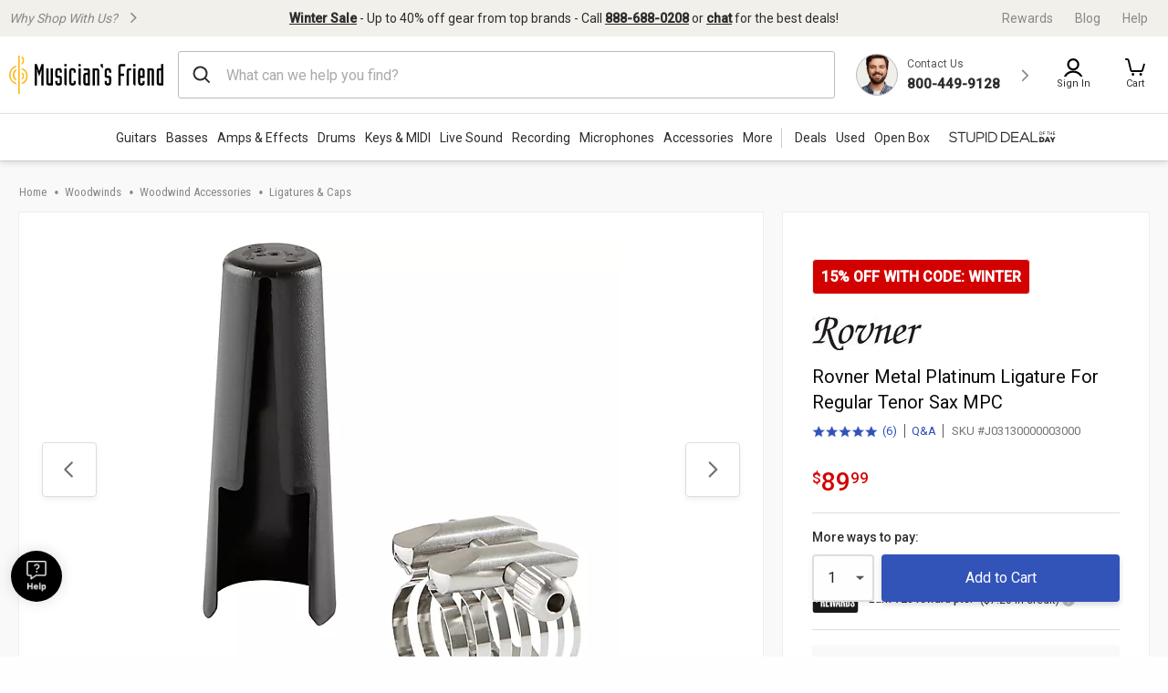

--- FILE ---
content_type: application/x-javascript; charset=utf-8
request_url: https://f.monetate.net/trk/4/s/a-d9ea219b/p/musiciansfriend.com/1159985047-0?mr=t1728979134&mi=%272.187622246.1769779941524%27&cs=!t&e=!(viewProduct,viewPage,gt)&p=!((productId:J03130,sku:J03130000003000))&pt=product_detail_page&bc=!(%27woodwinds+%3E+woodwind+accessories+%3E+ligatures+and+caps%27)&cv=(breadcrumb:%27woodwinds,woodwind+accessories,ligatures+and+caps%27)&r=%27%27&sw=1280&sh=720&sc=24&j=!f&tg=!(!(69022,%2713087664723%27),!(78154,%2713087664723%27))&u=%27https://www.musiciansfriend.com/woodwinds/rovner-metal-platinum-ligature/j03130000003000%27&fl=!f&hvc=!t&eoq=!t
body_size: 10077
content:
monetate.r4("1159985047-0",[{"args":[1769779947.248314],"op":"sst"},{"args":[],"actionId":5806272,"op":"nop"},{"args":[{"content":"","discriminator":"ref","ref":"1491/5962008.js","type":"javascript"},0],"actionId":5793940,"op":"insertJavascript"},{"args":[{"content":".sticker.-stickerEmphasis {\n  white-space: normal;\n  overflow-wrap: break-word;\n}\n","discriminator":"content","ref":"1491/5930978.css","type":"css"}],"actionId":5768902,"op":"insertCSS"},{"args":[{"content":"#pr-question-form-link {display: none;}\n","discriminator":"content","ref":"1491/5834218.css","type":"css"}],"actionId":5659964,"op":"insertCSS"},{"args":[{"content":"\n\n#pr-qa-subheading{display: none;}","discriminator":"content","ref":"1491/5834219.css","type":"css"}],"actionId":5692807,"op":"insertCSS"},{"actionEvents":["op_impression"],"args":["<style type=\"text/css\">/* Using a pseudo-element for the vertical bar */\n   .vertical-bar::before {\n    content: \"\"; /* Necessary to generate the pseudo-element */\n    position: absolute;\n    left: 0; /* Position it at the very left of the list item */\n    top: 0;\n    bottom: 0;\n    width: 1px; /* Skinny bar */\n    background-color: #ccc; /* Light gray bar */\n    margin-left: -10px; /* Adjust this value to move the bar further left */\n  }\n\n  /* Positioning context for the pseudo-element */\n  .vertical-bar {\n    position: relative;\n    padding-left: 30px; /* Space between the text and the bar */\n  }\n</style>\n<ul class=\"responsive-header_browse_categories\" data-js-categories-menu=\"\">\n\t<li class=\"vertical-bar\" data-js-categories-item=\"\"><a aria-controls=\"deals_association_id\" aria-expanded=\"false\" class=\"deals_association_id hoverMagicLink\" data-js-categories-link=\"\" href=\"/deals?icid=LP2708\" id=\"deals_association_id_link\" role=\"button\">Deals </a></li>\n\t<li data-js-categories-item=\"\"><a aria-controls=\"used_gear_association_id\" aria-expanded=\"false\" class=\"used_gear_association_id hoverMagicLink\" data-js-categories-link=\"\" href=\"/used-gear?icid=LP2709\" id=\"used_gear_association_id_link\" role=\"button\">Used</a></li>\n\t<li data-js-categories-item=\"\"><a aria-controls=\"new_arrivals_association_id\" aria-expanded=\"false\" class=\"new_arrivals_association_id hoverMagicLink\" data-js-categories-link=\"\" href=\"/open-box-musical-instruments?icid=LP2710\" id=\"open_box_association_id_link\" role=\"button\">Open Box</a></li>\n</ul>\n","#mf-shopping-menubar > ul","after",null,{"content":"","discriminator":"content","ref":"1491/4321932.css","type":"javascript"},{"content":"","discriminator":"content","ref":"1491/4321932.css","type":"css"},0,0],"actionId":5768865,"op":"allInOneV2"},{"args":[{"content":"    /* Always display the link on smaller screens */\n        .responsive-header_browse_deals_hot {\n            display: block;\n        }\n\n        /* Hide the link on screens wider than 780px */\n        @media (min-width: 1015px) {\n            .responsive-header_browse_deals_hot {\n                display: none;\n            }\n        }","discriminator":"content","ref":"1491/5586186.css","type":"css"}],"actionId":5515202,"op":"insertCSS"},{"actionEvents":["op_click","op_impression"],"args":[".productNewOverview","before","RecheckForElement",[{"slotIndex":-2,"reviewcount":8.0,"recSetId":46466,"price":799.99,"title":"QSC K8.2 Powered 8\" 2-way Loudspeaker System with Advanced DSP","itemGroupId":"J51658","recToken":"rt.2.WyJwcm9kdWN0IiwgNTgwNTc5NiwgbnVsbCwgIko1MTY1ODAwMDAwMDAwMCIsICJKNTE2NTgiLCA0NjQ2NiwgMCwgIjIwMjYtMDEtMzBUMTM6MzI6MjcuMjQ4MzE0WiJd","imageLink":"https://media.musiciansfriend.com/is/image/MMGS7/J51658000000000-00-160x160.jpg","reviewstars":10.0,"salePrice":749.99,"productType":"\"Pro Audio, Live Sound, PA Speakers, Powered PA Speakers\",\"Powered PA Speakers\"","link":"https://www.musiciansfriend.com/pro-audio/qsc-k82-powered-8-2-way-loudspeaker-system-with-advanced-dsp/j51658000000000","id":"J51658000000000"},{"slotIndex":-2,"reviewcount":264.0,"recSetId":46466,"price":549.0,"title":"Epiphone EJ-200SCE Acoustic-Electric Guitar - 6 String Acoustic Guitars - Acoustic Guitars Black","itemGroupId":"518652","recToken":"rt.2.WyJwcm9kdWN0IiwgNTgwNTc5NiwgbnVsbCwgIjUxODY1MjAwMDAwMTAwMCIsICI1MTg2NTIiLCA0NjQ2NiwgMSwgIjIwMjYtMDEtMzBUMTM6MzI6MjcuMjQ4MzE0WiJd","imageLink":"https://media.musiciansfriend.com/is/image/MMGS7/518652000001000-02-160x160.jpg","reviewstars":9.0,"salePrice":479.0,"productType":"\"Guitars, Acoustic Guitars, 6 String Acoustic Guitars\",\"6 String Acoustic Guitars\"","link":"https://www.musiciansfriend.com/guitars/epiphone-j-200-ec-studio-acoustic-electric-guitar/518652000001000","id":"518652000001000"},{"slotIndex":-2,"reviewcount":264.0,"recSetId":46466,"price":549.0,"title":"Epiphone EJ-200SCE Acoustic-Electric Guitar - 6 String Acoustic Guitars - Acoustic Guitars Vintage Sunburst","itemGroupId":"518652","recToken":"rt.2.WyJwcm9kdWN0IiwgNTgwNTc5NiwgbnVsbCwgIjUxODY1MjAwMDAxNTAwMCIsICI1MTg2NTIiLCA0NjQ2NiwgMiwgIjIwMjYtMDEtMzBUMTM6MzI6MjcuMjQ4MzE0WiJd","imageLink":"https://media.musiciansfriend.com/is/image/MMGS7/518652000015000-02-160x160.jpg","reviewstars":9.0,"salePrice":479.0,"productType":"\"Guitars, Acoustic Guitars, 6 String Acoustic Guitars\",\"6 String Acoustic Guitars\"","link":"https://www.musiciansfriend.com/guitars/epiphone-j-200-ec-studio-acoustic-electric-guitar/518652000015000","id":"518652000015000"},{"slotIndex":-2,"reviewcount":41.0,"recSetId":46466,"price":549.0,"title":"Epiphone Les Paul Traditional Pro IV Limited-Edition Electric Guitar - Worn Wine Red","itemGroupId":"L79036","recToken":"rt.2.WyJwcm9kdWN0IiwgNTgwNTc5NiwgbnVsbCwgIkw3OTAzNjAwMDAwMzAwMCIsICJMNzkwMzYiLCA0NjQ2NiwgMywgIjIwMjYtMDEtMzBUMTM6MzI6MjcuMjQ4MzE0WiJd","imageLink":"https://media.musiciansfriend.com/is/image/MMGS7/L79036000003000-00-160x160.jpg","reviewstars":10.0,"salePrice":449.97,"productType":"\"Guitars, Electric Guitars, Solid Body Electric Guitars\",\"Solid Body Electric Guitars\"","link":"https://www.musiciansfriend.com/guitars/epiphone-les-paul-traditional-pro-iv-limited-edition-electric-guitar/l79036000003000","id":"L79036000003000"},{"slotIndex":-2,"reviewcount":16.0,"recSetId":46466,"price":799.0,"title":"Epiphone Les Paul Custom Limited-Edition Electric Guitar Burst Silver","itemGroupId":"L79153","recToken":"rt.2.WyJwcm9kdWN0IiwgNTgwNTc5NiwgbnVsbCwgIkw3OTE1MzAwMDAwMTAwMCIsICJMNzkxNTMiLCA0NjQ2NiwgNCwgIjIwMjYtMDEtMzBUMTM6MzI6MjcuMjQ4MzE0WiJd","imageLink":"https://media.musiciansfriend.com/is/image/MMGS7/L79153000001000-00-160x160.jpg","reviewstars":10.0,"salePrice":599.0,"productType":"\"Guitars, Electric Guitars, Solid Body Electric Guitars\",\"Solid Body Electric Guitars\"","link":"https://www.musiciansfriend.com/guitars/epiphone-les-paul-custom-limited-edition-electric-guitar/l79153000001000","id":"L79153000001000"},{"slotIndex":-2,"reviewcount":2.0,"recSetId":46466,"price":899.0,"title":"Epiphone Les Paul Custom Bats in Flight Electric Guitar - Transparent Burst Ebony","itemGroupId":"M21457","recToken":"rt.2.WyJwcm9kdWN0IiwgNTgwNTc5NiwgbnVsbCwgIk0yMTQ1NzAwMDAwMjAwMCIsICJNMjE0NTciLCA0NjQ2NiwgNSwgIjIwMjYtMDEtMzBUMTM6MzI6MjcuMjQ4MzE0WiJd","imageLink":"https://media.musiciansfriend.com/is/image/MMGS7/M21457000002000-00-160x160.jpg","reviewstars":9.0,"salePrice":824.0,"productType":"\"Guitars, Electric Guitars, Solid Body Electric Guitars\",\"Solid Body Electric Guitars\"","link":"https://www.musiciansfriend.com/guitars/epiphone-les-paul-custom-bats-in-flight-electric-guitar-/m21457000002000","id":"M21457000002000"},{"slotIndex":-2,"reviewcount":12.0,"recSetId":46466,"price":549.99,"title":"Epiphone Limited Edition Dove PRO Acoustic-Electric Guitar Alpine White","itemGroupId":"L25757","recToken":"rt.2.WyJwcm9kdWN0IiwgNTgwNTc5NiwgbnVsbCwgIkwyNTc1NzAwMDAwMTAwMCIsICJMMjU3NTciLCA0NjQ2NiwgNiwgIjIwMjYtMDEtMzBUMTM6MzI6MjcuMjQ4MzE0WiJd","imageLink":"https://media.musiciansfriend.com/is/image/MMGS7/L25757000001000-02-160x160.jpg","reviewstars":10.0,"salePrice":479.99,"productType":"\"Guitars, Acoustic Guitars, 6 String Acoustic Guitars\",\"6 String Acoustic Guitars\"","link":"https://www.musiciansfriend.com/guitars/epiphone-limited-edition-dove-pro-acoustic-electric-guitar/l25757000001000","id":"L25757000001000"},{"slotIndex":-2,"reviewcount":null,"recSetId":46466,"price":2599.0,"title":"Universal Audio Apollo x4 Gen 2 12x18 Thunderbolt 3 Audio Interface Studio","itemGroupId":"M15524","recToken":"rt.2.WyJwcm9kdWN0IiwgNTgwNTc5NiwgbnVsbCwgIk0xNTUyNDAwMDAwMDAwMiIsICJNMTU1MjQiLCA0NjQ2NiwgNywgIjIwMjYtMDEtMzBUMTM6MzI6MjcuMjQ4MzE0WiJd","imageLink":"https://media.musiciansfriend.com/is/image/MMGS7/M15524000000002-00-160x160.jpg","reviewstars":0.0,"salePrice":2299.0,"productType":"\"Pro Audio, Recording Gear, Audio Interfaces\",\"Audio Interfaces\"","link":"https://www.musiciansfriend.com/pro-audio/universal-audio-apollo-x4-gen-2-12x18-thunderbolt-3-audio-interface/m15524000000002","id":"M15524000000002"},{"slotIndex":-2,"reviewcount":2.0,"recSetId":46466,"price":499.99,"title":"Simmons Titan 50 B-EX Expanded Electronic Drum Kit With Mesh Pads & Bluetooth","itemGroupId":"M09078","recToken":"rt.2.WyJwcm9kdWN0IiwgNTgwNTc5NiwgbnVsbCwgIk0wOTA3ODAwMDAwMDAwMCIsICJNMDkwNzgiLCA0NjQ2NiwgOCwgIjIwMjYtMDEtMzBUMTM6MzI6MjcuMjQ4MzE0WiJd","imageLink":"https://media.musiciansfriend.com/is/image/MMGS7/M09078000000000-00-160x160.jpg","reviewstars":9.0,"salePrice":399.99,"productType":"\"Drums & Percussion, Electronic Drums, Electronic Drum Sets\",\"Electronic Drum Sets\"","link":"https://www.musiciansfriend.com/drums-percussion/simmons-titan-50-b-ex-expanded-electronic-drum-kit-with-mesh-pads-bluetooth/m09078000000000","id":"M09078000000000"},{"slotIndex":-2,"reviewcount":null,"recSetId":46466,"price":2299.0,"title":"Universal Audio Apollo x4 Gen 2 12x18 Thunderbolt 3 Audio Interface Essentials","itemGroupId":"M15524","recToken":"rt.2.WyJwcm9kdWN0IiwgNTgwNTc5NiwgbnVsbCwgIk0xNTUyNDAwMDAwMDAwMSIsICJNMTU1MjQiLCA0NjQ2NiwgOSwgIjIwMjYtMDEtMzBUMTM6MzI6MjcuMjQ4MzE0WiJd","imageLink":"https://media.musiciansfriend.com/is/image/MMGS7/M15524000000001-00-160x160.jpg","reviewstars":0.0,"salePrice":1999.0,"productType":"\"Pro Audio, Recording Gear, Audio Interfaces\",\"Audio Interfaces\"","link":"https://www.musiciansfriend.com/pro-audio/universal-audio-apollo-x4-gen-2-12x18-thunderbolt-3-audio-interface/m15524000000001","id":"M15524000000001"},{"slotIndex":-2,"reviewcount":2.0,"recSetId":46466,"price":799.0,"title":"Shure SLXD14/93 Combo Wireless Microphone System Band G58","itemGroupId":"L75649","recToken":"rt.2.WyJwcm9kdWN0IiwgNTgwNTc5NiwgbnVsbCwgIkw3NTY0OTAwMDAwMTAwMCIsICJMNzU2NDkiLCA0NjQ2NiwgMTAsICIyMDI2LTAxLTMwVDEzOjMyOjI3LjI0ODMxNFoiXQ","imageLink":"https://media.musiciansfriend.com/is/image/MMGS7/L75649000001000-00-160x160.jpg","reviewstars":10.0,"salePrice":649.0,"productType":"\"Pro Audio, Microphones & Wireless Systems, Wireless Systems, Lavalier Microphone Wireless Systems\",\"Lavalier Microphone Wireless Systems\"","link":"https://www.musiciansfriend.com/pro-audio/shure-slxd14-93-combo-wireless-microphone-system/l75649000001000","id":"L75649000001000"},{"slotIndex":-2,"reviewcount":2.0,"recSetId":46466,"price":999.0,"title":"Shure SLXD14/153T Combo Wireless Microphone System Band H55","itemGroupId":"L75539","recToken":"rt.2.WyJwcm9kdWN0IiwgNTgwNTc5NiwgbnVsbCwgIkw3NTUzOTAwMDAwMjAwMCIsICJMNzU1MzkiLCA0NjQ2NiwgMTEsICIyMDI2LTAxLTMwVDEzOjMyOjI3LjI0ODMxNFoiXQ","imageLink":"https://media.musiciansfriend.com/is/image/MMGS7/L75539000002000-00-160x160.jpg","reviewstars":10.0,"salePrice":799.0,"productType":"\"Pro Audio, Microphones & Wireless Systems, Wireless Systems, Headset Microphone Wireless Systems\",\"Headset Microphone Wireless Systems\"","link":"https://www.musiciansfriend.com/pro-audio/shure-slxd14-153t-combo-wireless-microphone-system/l75539000002000","id":"L75539000002000"},{"slotIndex":-2,"reviewcount":2.0,"recSetId":46466,"price":799.0,"title":"Shure SLXD14/93 Combo Wireless Microphone System Band H55","itemGroupId":"L75649","recToken":"rt.2.WyJwcm9kdWN0IiwgNTgwNTc5NiwgbnVsbCwgIkw3NTY0OTAwMDAwMjAwMCIsICJMNzU2NDkiLCA0NjQ2NiwgMTIsICIyMDI2LTAxLTMwVDEzOjMyOjI3LjI0ODMxNFoiXQ","imageLink":"https://media.musiciansfriend.com/is/image/MMGS7/L75649000002000-00-160x160.jpg","reviewstars":10.0,"salePrice":649.0,"productType":"\"Pro Audio, Microphones & Wireless Systems, Wireless Systems, Lavalier Microphone Wireless Systems\",\"Lavalier Microphone Wireless Systems\"","link":"https://www.musiciansfriend.com/pro-audio/shure-slxd14-93-combo-wireless-microphone-system/l75649000002000","id":"L75649000002000"},{"slotIndex":-2,"reviewcount":null,"recSetId":46466,"price":499.0,"title":"Epiphone Les Paul Special Left-Handed Electric Guitar TV Yellow","itemGroupId":"L87451","recToken":"rt.2.WyJwcm9kdWN0IiwgNTgwNTc5NiwgbnVsbCwgIkw4NzQ1MTAwMDAwMTAwMCIsICJMODc0NTEiLCA0NjQ2NiwgMTMsICIyMDI2LTAxLTMwVDEzOjMyOjI3LjI0ODMxNFoiXQ","imageLink":"https://media.musiciansfriend.com/is/image/MMGS7/L87451000001000-00-160x160.jpg","reviewstars":0.0,"salePrice":399.97,"productType":"\"Guitars, Electric Guitars, Left-Handed Electric Guitars\",\"Left-Handed Electric Guitars\"","link":"https://www.musiciansfriend.com/guitars/epiphone-les-paul-special-left-handed-electric-guitar/l87451000001000","id":"L87451000001000"},{"slotIndex":-2,"reviewcount":41.0,"recSetId":46466,"price":549.0,"title":"Epiphone Les Paul Traditional Pro IV Limited-Edition Electric Guitar - Worn Metallic Gold","itemGroupId":"L79036","recToken":"rt.2.WyJwcm9kdWN0IiwgNTgwNTc5NiwgbnVsbCwgIkw3OTAzNjAwMDAwMTAwMCIsICJMNzkwMzYiLCA0NjQ2NiwgMTQsICIyMDI2LTAxLTMwVDEzOjMyOjI3LjI0ODMxNFoiXQ","imageLink":"https://media.musiciansfriend.com/is/image/MMGS7/L79036000001000-00-160x160.jpg","reviewstars":10.0,"salePrice":449.97,"productType":"\"Guitars, Electric Guitars, Solid Body Electric Guitars\",\"Solid Body Electric Guitars\"","link":"https://www.musiciansfriend.com/guitars/epiphone-les-paul-traditional-pro-iv-limited-edition-electric-guitar/l79036000001000","id":"L79036000001000"},{"slotIndex":-2,"reviewcount":18.0,"recSetId":46466,"price":319.99,"title":"Fender FA-135CE Concert Acoustic-Electric Guitar Black","itemGroupId":"L44601","recToken":"rt.2.WyJwcm9kdWN0IiwgNTgwNTc5NiwgbnVsbCwgIkw0NDYwMTAwMDAwMTAwMCIsICJMNDQ2MDEiLCA0NjQ2NiwgMTUsICIyMDI2LTAxLTMwVDEzOjMyOjI3LjI0ODMxNFoiXQ","imageLink":"https://media.musiciansfriend.com/is/image/MMGS7/L44601000001000-02-160x160.jpg","reviewstars":9.0,"salePrice":279.99,"productType":"\"Guitars, Acoustic Guitars, 6 String Acoustic Guitars\",\"6 String Acoustic Guitars\"","link":"https://www.musiciansfriend.com/guitars/fender-fa-135ce-concert-acoustic-electric-guitar/l44601000001000","id":"L44601000001000"},{"slotIndex":-2,"reviewcount":null,"recSetId":46466,"price":2299.98,"title":"QSC Active 3-Way Column Loudspeaker With Cover, Black","itemGroupId":"M19856","recToken":"rt.2.WyJwcm9kdWN0IiwgNTgwNTc5NiwgbnVsbCwgIk0xOTg1NjAwMDAwMDAwMCIsICJNMTk4NTYiLCA0NjQ2NiwgMTYsICIyMDI2LTAxLTMwVDEzOjMyOjI3LjI0ODMxNFoiXQ","imageLink":"https://media.musiciansfriend.com/is/image/MMGS7/M19856000000000-00-160x160.jpg","reviewstars":0.0,"salePrice":2099.98,"productType":"\"Pro Audio, Live Sound, Live Sound Packages\",\"Live Sound Packages\"","link":"https://www.musiciansfriend.com/pro-audio/qsc-active-3-way-column-loudspeaker-with-cover-black/m19856000000000","id":"M19856000000000"},{"slotIndex":-2,"reviewcount":16.0,"recSetId":46466,"price":399.0,"title":"Epiphone Slash \"AFD\" Les Paul Performance Pack - Electric Guitar Value Packages - Guitar Value Packages - PPGS-ENA2AANH3-US","itemGroupId":"J08718","recToken":"rt.2.WyJwcm9kdWN0IiwgNTgwNTc5NiwgbnVsbCwgIkowODcxODAwMDAwMDAwMCIsICJKMDg3MTgiLCA0NjQ2NiwgMTcsICIyMDI2LTAxLTMwVDEzOjMyOjI3LjI0ODMxNFoiXQ","imageLink":"https://media.musiciansfriend.com/is/image/MMGS7/J08718000000000-00-160x160.jpg","reviewstars":9.0,"salePrice":299.97,"productType":"\"Guitars, Electric Guitars, Solid Body Electric Guitars\",\"Solid Body Electric Guitars\"","link":"https://www.musiciansfriend.com/guitars/epiphone-slash-afd-les-paul-performance-pack/j08718000000000","id":"J08718000000000"},{"slotIndex":-2,"reviewcount":1.0,"recSetId":46466,"price":899.0,"title":"Alesis Nitro Pro XL 10-Piece Electronic Drum Kit With Mesh Heads & Bluetooth","itemGroupId":"M14739","recToken":"rt.2.WyJwcm9kdWN0IiwgNTgwNTc5NiwgbnVsbCwgIk0xNDczOTAwMDAwMDAwMCIsICJNMTQ3MzkiLCA0NjQ2NiwgMTgsICIyMDI2LTAxLTMwVDEzOjMyOjI3LjI0ODMxNFoiXQ","imageLink":"https://media.musiciansfriend.com/is/image/MMGS7/M14739000000000-00-160x160.jpg","reviewstars":10.0,"salePrice":759.0,"productType":"\"Drums & Percussion, Electronic Drums, Electronic Drum Sets\",\"Electronic Drum Sets\"","link":"https://www.musiciansfriend.com/drums-percussion/alesis-nitro-pro-xl-10-piece-electronic-drum-kit-with-mesh-heads-bluetooth/m14739000000000","id":"M14739000000000"},{"slotIndex":-2,"reviewcount":290.0,"recSetId":46466,"price":149.99,"title":"Rogue RLS-1 Lap Steel Guitar with Stand and Gig Bag - Lap Steels - Folk & Traditional Stringed Instruments Metallic Red","itemGroupId":"H77733","recToken":"rt.2.WyJwcm9kdWN0IiwgNTgwNTc5NiwgbnVsbCwgIkg3NzczMzAwMDAwMTAwMCIsICJINzc3MzMiLCA0NjQ2NiwgMTksICIyMDI2LTAxLTMwVDEzOjMyOjI3LjI0ODMxNFoiXQ","imageLink":"https://media.musiciansfriend.com/is/image/MMGS7/H77733000001000-02-160x160.jpg","reviewstars":9.0,"salePrice":119.99,"productType":"\"Folk & Traditional Instruments, Folk & Traditional Stringed Instruments, Lap Steels\",\"Lap Steels\"","link":"https://www.musiciansfriend.com/folk-traditional-instruments/rogue-rls-1-lap-steel-guitar-with-stand-and-gig-bag/h77733000001000","id":"H77733000001000"}],20,"horizontal","<div id=\"kibo-pdp-recommendations\"\n     style=\"margin:0; padding:0; position:relative; width:100%; max-width:100%;\n            border:1px solid #ddd; background:#fff; box-sizing:border-box;\">\n  \n  <div class=\"kibo-banner-container\" style=\"position:relative; width:100%; margin:0; padding:0;\">\n    <picture style=\"display:block; margin:0; padding:0; width:100%;\">\n      <source media=\"(min-width: 976px)\" srcset=\"https://sb.monetate.net/img/1/1491/5979151.jpg\">\n      <img src=\"https://sb.monetate.net/img/1/1491/5979150.jpg\"\n           alt=\"Trending Deals\"\n           class=\"kibo-pdp-banner\"\n           style=\"display:block; width:100%; height:auto; margin:0; padding:0; border:0;\">\n    </picture>\n\n    <!-- keep only layout styles inline; remove visual ones so CSS controls them -->\n    <a href=\"https://www.musiciansfriend.com/deals?pfm=krecs+Deals+SHOPALL\"\n       class=\"shop-all-link\"\n       style=\"position:absolute; top:50%; transform:translateY(-50%); z-index:10;\">\n      Shop All\n    </a>\n  </div>\n\n  {{SLIDER}}\n  {{PAGINATION}}\n</div>\n","<div class=\"mt-link-wrapper\">\n    <a class=\"mt-link\" href=\"{{link}}?pfm=krecs+{{id}}+{{recSetId}}+DealsPDP\" data-pid=\"{{id}}\">\n        <img class=\"mt-image\" src=\"{{imageLink}}\" alt=\"{{id}} - {{title}}\">\n        <div  class=\"mt-title\">{{title}}</div>\n        <div class=\"mt-product-review\">\n            <% if (reviewstars) {%> \n          <div class=\"mt-star-rating\">\n            <span class=\"mt-blankstar\">\n                <svg focusable=\"false\" xmlns=\"http://www.w3.org/2000/svg\" width=\"20px\" height=\"20px\" viewBox=\"0 0 25 25\" style=\"width: 13px !important; height: 13px !important;\"><polygon points=\"\" style=\"fill: url(&quot;#bv_inline_ratings_star_filled_4_0.00_K2VuYNRaei&quot;) !important;\"></polygon><path d=\"M24.8676481,9.0008973 C24.7082329,8.54565507 24.2825324,8.23189792 23.7931772,8.20897226 L16.1009423,8.20897226 L13.658963,0.793674161 C13.4850788,0.296529881 12.9965414,-0.0267985214 12.4623931,0.00174912135 L12.4623931,0.00174912135 C11.9394964,-0.00194214302 11.4747239,0.328465149 11.3146628,0.81767189 L8.87268352,8.23296999 L1.20486846,8.23296999 C0.689809989,8.22949161 0.230279943,8.55030885 0.0640800798,9.0294023 C-0.102119784,9.50849575 0.0623083246,10.0383495 0.472274662,10.3447701 L6.69932193,14.9763317 L4.25734261,22.4396253 C4.08483744,22.9295881 4.25922828,23.4727606 4.68662933,23.7767181 C5.11403038,24.0806756 5.69357086,24.0736812 6.11324689,23.7595003 L12.6333317,18.9599546 L19.1778362,23.7595003 C19.381674,23.9119158 19.6299003,23.9960316 19.8860103,23.9994776 C20.2758842,24.0048539 20.6439728,23.8232161 20.8724402,23.5127115 C21.1009077,23.202207 21.1610972,22.8017824 21.0337405,22.4396253 L18.5917612,14.9763317 L24.6967095,10.3207724 C25.0258477,9.95783882 25.0937839,9.43328063 24.8676481,9.0008973 Z\" style=\"fill: url(&quot;#bv_inline_ratings_star_filled_4_0.00_K2VuYNRaei&quot;) !important;\"></path><defs><linearGradient id=\"bv_inline_ratings_star_filled_4_0.00_K2VuYNRaei\" x1=\"0.00%\" y1=\"0%\" x2=\"100%\" y2=\"0%\"><stop offset=\"0%\" style=\"stop-color: rgb(50, 83, 184); stop-opacity: 1;\"></stop><stop offset=\"1%\" style=\"stop-color: rgb(204, 204, 204); stop-opacity: 1;\"></stop></linearGradient></defs></svg>\n                <svg focusable=\"false\" xmlns=\"http://www.w3.org/2000/svg\" width=\"20px\" height=\"20px\" viewBox=\"0 0 25 25\" style=\"width: 13px !important; height: 13px !important;\"><polygon points=\"\" style=\"fill: url(&quot;#bv_inline_ratings_star_filled_4_0.00_K2VuYNRaei&quot;) !important;\"></polygon><path d=\"M24.8676481,9.0008973 C24.7082329,8.54565507 24.2825324,8.23189792 23.7931772,8.20897226 L16.1009423,8.20897226 L13.658963,0.793674161 C13.4850788,0.296529881 12.9965414,-0.0267985214 12.4623931,0.00174912135 L12.4623931,0.00174912135 C11.9394964,-0.00194214302 11.4747239,0.328465149 11.3146628,0.81767189 L8.87268352,8.23296999 L1.20486846,8.23296999 C0.689809989,8.22949161 0.230279943,8.55030885 0.0640800798,9.0294023 C-0.102119784,9.50849575 0.0623083246,10.0383495 0.472274662,10.3447701 L6.69932193,14.9763317 L4.25734261,22.4396253 C4.08483744,22.9295881 4.25922828,23.4727606 4.68662933,23.7767181 C5.11403038,24.0806756 5.69357086,24.0736812 6.11324689,23.7595003 L12.6333317,18.9599546 L19.1778362,23.7595003 C19.381674,23.9119158 19.6299003,23.9960316 19.8860103,23.9994776 C20.2758842,24.0048539 20.6439728,23.8232161 20.8724402,23.5127115 C21.1009077,23.202207 21.1610972,22.8017824 21.0337405,22.4396253 L18.5917612,14.9763317 L24.6967095,10.3207724 C25.0258477,9.95783882 25.0937839,9.43328063 24.8676481,9.0008973 Z\" style=\"fill: url(&quot;#bv_inline_ratings_star_filled_4_0.00_K2VuYNRaei&quot;) !important;\"></path><defs><linearGradient id=\"bv_inline_ratings_star_filled_4_0.00_K2VuYNRaei\" x1=\"0.00%\" y1=\"0%\" x2=\"100%\" y2=\"0%\"><stop offset=\"0%\" style=\"stop-color: rgb(50, 83, 184); stop-opacity: 1;\"></stop><stop offset=\"1%\" style=\"stop-color: rgb(204, 204, 204); stop-opacity: 1;\"></stop></linearGradient></defs></svg>\n                <svg focusable=\"false\" xmlns=\"http://www.w3.org/2000/svg\" width=\"20px\" height=\"20px\" viewBox=\"0 0 25 25\" style=\"width: 13px !important; height: 13px !important;\"><polygon points=\"\" style=\"fill: url(&quot;#bv_inline_ratings_star_filled_4_0.00_K2VuYNRaei&quot;) !important;\"></polygon><path d=\"M24.8676481,9.0008973 C24.7082329,8.54565507 24.2825324,8.23189792 23.7931772,8.20897226 L16.1009423,8.20897226 L13.658963,0.793674161 C13.4850788,0.296529881 12.9965414,-0.0267985214 12.4623931,0.00174912135 L12.4623931,0.00174912135 C11.9394964,-0.00194214302 11.4747239,0.328465149 11.3146628,0.81767189 L8.87268352,8.23296999 L1.20486846,8.23296999 C0.689809989,8.22949161 0.230279943,8.55030885 0.0640800798,9.0294023 C-0.102119784,9.50849575 0.0623083246,10.0383495 0.472274662,10.3447701 L6.69932193,14.9763317 L4.25734261,22.4396253 C4.08483744,22.9295881 4.25922828,23.4727606 4.68662933,23.7767181 C5.11403038,24.0806756 5.69357086,24.0736812 6.11324689,23.7595003 L12.6333317,18.9599546 L19.1778362,23.7595003 C19.381674,23.9119158 19.6299003,23.9960316 19.8860103,23.9994776 C20.2758842,24.0048539 20.6439728,23.8232161 20.8724402,23.5127115 C21.1009077,23.202207 21.1610972,22.8017824 21.0337405,22.4396253 L18.5917612,14.9763317 L24.6967095,10.3207724 C25.0258477,9.95783882 25.0937839,9.43328063 24.8676481,9.0008973 Z\" style=\"fill: url(&quot;#bv_inline_ratings_star_filled_4_0.00_K2VuYNRaei&quot;) !important;\"></path><defs><linearGradient id=\"bv_inline_ratings_star_filled_4_0.00_K2VuYNRaei\" x1=\"0.00%\" y1=\"0%\" x2=\"100%\" y2=\"0%\"><stop offset=\"0%\" style=\"stop-color: rgb(50, 83, 184); stop-opacity: 1;\"></stop><stop offset=\"1%\" style=\"stop-color: rgb(204, 204, 204); stop-opacity: 1;\"></stop></linearGradient></defs></svg>\n                <svg focusable=\"false\" xmlns=\"http://www.w3.org/2000/svg\" width=\"20px\" height=\"20px\" viewBox=\"0 0 25 25\" style=\"width: 13px !important; height: 13px !important;\"><polygon points=\"\" style=\"fill: url(&quot;#bv_inline_ratings_star_filled_4_0.00_K2VuYNRaei&quot;) !important;\"></polygon><path d=\"M24.8676481,9.0008973 C24.7082329,8.54565507 24.2825324,8.23189792 23.7931772,8.20897226 L16.1009423,8.20897226 L13.658963,0.793674161 C13.4850788,0.296529881 12.9965414,-0.0267985214 12.4623931,0.00174912135 L12.4623931,0.00174912135 C11.9394964,-0.00194214302 11.4747239,0.328465149 11.3146628,0.81767189 L8.87268352,8.23296999 L1.20486846,8.23296999 C0.689809989,8.22949161 0.230279943,8.55030885 0.0640800798,9.0294023 C-0.102119784,9.50849575 0.0623083246,10.0383495 0.472274662,10.3447701 L6.69932193,14.9763317 L4.25734261,22.4396253 C4.08483744,22.9295881 4.25922828,23.4727606 4.68662933,23.7767181 C5.11403038,24.0806756 5.69357086,24.0736812 6.11324689,23.7595003 L12.6333317,18.9599546 L19.1778362,23.7595003 C19.381674,23.9119158 19.6299003,23.9960316 19.8860103,23.9994776 C20.2758842,24.0048539 20.6439728,23.8232161 20.8724402,23.5127115 C21.1009077,23.202207 21.1610972,22.8017824 21.0337405,22.4396253 L18.5917612,14.9763317 L24.6967095,10.3207724 C25.0258477,9.95783882 25.0937839,9.43328063 24.8676481,9.0008973 Z\" style=\"fill: url(&quot;#bv_inline_ratings_star_filled_4_0.00_K2VuYNRaei&quot;) !important;\"></path><defs><linearGradient id=\"bv_inline_ratings_star_filled_4_0.00_K2VuYNRaei\" x1=\"0.00%\" y1=\"0%\" x2=\"100%\" y2=\"0%\"><stop offset=\"0%\" style=\"stop-color: rgb(50, 83, 184); stop-opacity: 1;\"></stop><stop offset=\"1%\" style=\"stop-color: rgb(204, 204, 204); stop-opacity: 1;\"></stop></linearGradient></defs></svg>\n                <svg focusable=\"false\" xmlns=\"http://www.w3.org/2000/svg\" width=\"20px\" height=\"20px\" viewBox=\"0 0 25 25\" style=\"width: 13px !important; height: 13px !important;\"><polygon points=\"\" style=\"fill: url(&quot;#bv_inline_ratings_star_filled_4_0.00_K2VuYNRaei&quot;) !important;\"></polygon><path d=\"M24.8676481,9.0008973 C24.7082329,8.54565507 24.2825324,8.23189792 23.7931772,8.20897226 L16.1009423,8.20897226 L13.658963,0.793674161 C13.4850788,0.296529881 12.9965414,-0.0267985214 12.4623931,0.00174912135 L12.4623931,0.00174912135 C11.9394964,-0.00194214302 11.4747239,0.328465149 11.3146628,0.81767189 L8.87268352,8.23296999 L1.20486846,8.23296999 C0.689809989,8.22949161 0.230279943,8.55030885 0.0640800798,9.0294023 C-0.102119784,9.50849575 0.0623083246,10.0383495 0.472274662,10.3447701 L6.69932193,14.9763317 L4.25734261,22.4396253 C4.08483744,22.9295881 4.25922828,23.4727606 4.68662933,23.7767181 C5.11403038,24.0806756 5.69357086,24.0736812 6.11324689,23.7595003 L12.6333317,18.9599546 L19.1778362,23.7595003 C19.381674,23.9119158 19.6299003,23.9960316 19.8860103,23.9994776 C20.2758842,24.0048539 20.6439728,23.8232161 20.8724402,23.5127115 C21.1009077,23.202207 21.1610972,22.8017824 21.0337405,22.4396253 L18.5917612,14.9763317 L24.6967095,10.3207724 C25.0258477,9.95783882 25.0937839,9.43328063 24.8676481,9.0008973 Z\" style=\"fill: url(&quot;#bv_inline_ratings_star_filled_4_0.00_K2VuYNRaei&quot;) !important;\"></path><defs><linearGradient id=\"bv_inline_ratings_star_filled_4_0.00_K2VuYNRaei\" x1=\"0.00%\" y1=\"0%\" x2=\"100%\" y2=\"0%\"><stop offset=\"0%\" style=\"stop-color: rgb(50, 83, 184); stop-opacity: 1;\"></stop><stop offset=\"1%\" style=\"stop-color: rgb(204, 204, 204); stop-opacity: 1;\"></stop></linearGradient></defs></svg>\n            </span>\n           <span class=\"mt-fillstar starrating-{{starRating}} reviewstars-{{reviewstars}}\" style=\"width: {{reviewstars}}0%;\">\n                <svg focusable=\"false\" xmlns=\"http://www.w3.org/2000/svg\" width=\"20px\" height=\"20px\" viewBox=\"0 0 25 25\" style=\"width: 13px !important; height: 13px !important;\"><polygon points=\"\" style=\"fill: url(&quot;#bv_inline_ratings_star_filled_0_99.99_CWubOZlX2a&quot;) !important;\"></polygon><path d=\"M24.8676481,9.0008973 C24.7082329,8.54565507 24.2825324,8.23189792 23.7931772,8.20897226 L16.1009423,8.20897226 L13.658963,0.793674161 C13.4850788,0.296529881 12.9965414,-0.0267985214 12.4623931,0.00174912135 L12.4623931,0.00174912135 C11.9394964,-0.00194214302 11.4747239,0.328465149 11.3146628,0.81767189 L8.87268352,8.23296999 L1.20486846,8.23296999 C0.689809989,8.22949161 0.230279943,8.55030885 0.0640800798,9.0294023 C-0.102119784,9.50849575 0.0623083246,10.0383495 0.472274662,10.3447701 L6.69932193,14.9763317 L4.25734261,22.4396253 C4.08483744,22.9295881 4.25922828,23.4727606 4.68662933,23.7767181 C5.11403038,24.0806756 5.69357086,24.0736812 6.11324689,23.7595003 L12.6333317,18.9599546 L19.1778362,23.7595003 C19.381674,23.9119158 19.6299003,23.9960316 19.8860103,23.9994776 C20.2758842,24.0048539 20.6439728,23.8232161 20.8724402,23.5127115 C21.1009077,23.202207 21.1610972,22.8017824 21.0337405,22.4396253 L18.5917612,14.9763317 L24.6967095,10.3207724 C25.0258477,9.95783882 25.0937839,9.43328063 24.8676481,9.0008973 Z\" style=\"fill: url(&quot;#bv_inline_ratings_star_filled_0_99.99_CWubOZlX2a&quot;) !important;\"></path><defs><linearGradient id=\"bv_inline_ratings_star_filled_0_99.99_CWubOZlX2a\" x1=\"99.99%\" y1=\"0%\" x2=\"100%\" y2=\"0%\"><stop offset=\"0%\" style=\"stop-color: rgb(50, 83, 184); stop-opacity: 1;\"></stop><stop offset=\"1%\" style=\"stop-color: rgb(204, 204, 204); stop-opacity: 1;\"></stop></linearGradient></defs></svg>\n                <svg focusable=\"false\" xmlns=\"http://www.w3.org/2000/svg\" width=\"20px\" height=\"20px\" viewBox=\"0 0 25 25\" style=\"width: 13px !important; height: 13px !important;\"><polygon points=\"\" style=\"fill: url(&quot;#bv_inline_ratings_star_filled_0_99.99_CWubOZlX2a&quot;) !important;\"></polygon><path d=\"M24.8676481,9.0008973 C24.7082329,8.54565507 24.2825324,8.23189792 23.7931772,8.20897226 L16.1009423,8.20897226 L13.658963,0.793674161 C13.4850788,0.296529881 12.9965414,-0.0267985214 12.4623931,0.00174912135 L12.4623931,0.00174912135 C11.9394964,-0.00194214302 11.4747239,0.328465149 11.3146628,0.81767189 L8.87268352,8.23296999 L1.20486846,8.23296999 C0.689809989,8.22949161 0.230279943,8.55030885 0.0640800798,9.0294023 C-0.102119784,9.50849575 0.0623083246,10.0383495 0.472274662,10.3447701 L6.69932193,14.9763317 L4.25734261,22.4396253 C4.08483744,22.9295881 4.25922828,23.4727606 4.68662933,23.7767181 C5.11403038,24.0806756 5.69357086,24.0736812 6.11324689,23.7595003 L12.6333317,18.9599546 L19.1778362,23.7595003 C19.381674,23.9119158 19.6299003,23.9960316 19.8860103,23.9994776 C20.2758842,24.0048539 20.6439728,23.8232161 20.8724402,23.5127115 C21.1009077,23.202207 21.1610972,22.8017824 21.0337405,22.4396253 L18.5917612,14.9763317 L24.6967095,10.3207724 C25.0258477,9.95783882 25.0937839,9.43328063 24.8676481,9.0008973 Z\" style=\"fill: url(&quot;#bv_inline_ratings_star_filled_0_99.99_CWubOZlX2a&quot;) !important;\"></path><defs><linearGradient id=\"bv_inline_ratings_star_filled_0_99.99_CWubOZlX2a\" x1=\"99.99%\" y1=\"0%\" x2=\"100%\" y2=\"0%\"><stop offset=\"0%\" style=\"stop-color: rgb(50, 83, 184); stop-opacity: 1;\"></stop><stop offset=\"1%\" style=\"stop-color: rgb(204, 204, 204); stop-opacity: 1;\"></stop></linearGradient></defs></svg>\n                <svg focusable=\"false\" xmlns=\"http://www.w3.org/2000/svg\" width=\"20px\" height=\"20px\" viewBox=\"0 0 25 25\" style=\"width: 13px !important; height: 13px !important;\"><polygon points=\"\" style=\"fill: url(&quot;#bv_inline_ratings_star_filled_0_99.99_CWubOZlX2a&quot;) !important;\"></polygon><path d=\"M24.8676481,9.0008973 C24.7082329,8.54565507 24.2825324,8.23189792 23.7931772,8.20897226 L16.1009423,8.20897226 L13.658963,0.793674161 C13.4850788,0.296529881 12.9965414,-0.0267985214 12.4623931,0.00174912135 L12.4623931,0.00174912135 C11.9394964,-0.00194214302 11.4747239,0.328465149 11.3146628,0.81767189 L8.87268352,8.23296999 L1.20486846,8.23296999 C0.689809989,8.22949161 0.230279943,8.55030885 0.0640800798,9.0294023 C-0.102119784,9.50849575 0.0623083246,10.0383495 0.472274662,10.3447701 L6.69932193,14.9763317 L4.25734261,22.4396253 C4.08483744,22.9295881 4.25922828,23.4727606 4.68662933,23.7767181 C5.11403038,24.0806756 5.69357086,24.0736812 6.11324689,23.7595003 L12.6333317,18.9599546 L19.1778362,23.7595003 C19.381674,23.9119158 19.6299003,23.9960316 19.8860103,23.9994776 C20.2758842,24.0048539 20.6439728,23.8232161 20.8724402,23.5127115 C21.1009077,23.202207 21.1610972,22.8017824 21.0337405,22.4396253 L18.5917612,14.9763317 L24.6967095,10.3207724 C25.0258477,9.95783882 25.0937839,9.43328063 24.8676481,9.0008973 Z\" style=\"fill: url(&quot;#bv_inline_ratings_star_filled_0_99.99_CWubOZlX2a&quot;) !important;\"></path><defs><linearGradient id=\"bv_inline_ratings_star_filled_0_99.99_CWubOZlX2a\" x1=\"99.99%\" y1=\"0%\" x2=\"100%\" y2=\"0%\"><stop offset=\"0%\" style=\"stop-color: rgb(50, 83, 184); stop-opacity: 1;\"></stop><stop offset=\"1%\" style=\"stop-color: rgb(204, 204, 204); stop-opacity: 1;\"></stop></linearGradient></defs></svg>\n                <svg focusable=\"false\" xmlns=\"http://www.w3.org/2000/svg\" width=\"20px\" height=\"20px\" viewBox=\"0 0 25 25\" style=\"width: 13px !important; height: 13px !important;\"><polygon points=\"\" style=\"fill: url(&quot;#bv_inline_ratings_star_filled_0_99.99_CWubOZlX2a&quot;) !important;\"></polygon><path d=\"M24.8676481,9.0008973 C24.7082329,8.54565507 24.2825324,8.23189792 23.7931772,8.20897226 L16.1009423,8.20897226 L13.658963,0.793674161 C13.4850788,0.296529881 12.9965414,-0.0267985214 12.4623931,0.00174912135 L12.4623931,0.00174912135 C11.9394964,-0.00194214302 11.4747239,0.328465149 11.3146628,0.81767189 L8.87268352,8.23296999 L1.20486846,8.23296999 C0.689809989,8.22949161 0.230279943,8.55030885 0.0640800798,9.0294023 C-0.102119784,9.50849575 0.0623083246,10.0383495 0.472274662,10.3447701 L6.69932193,14.9763317 L4.25734261,22.4396253 C4.08483744,22.9295881 4.25922828,23.4727606 4.68662933,23.7767181 C5.11403038,24.0806756 5.69357086,24.0736812 6.11324689,23.7595003 L12.6333317,18.9599546 L19.1778362,23.7595003 C19.381674,23.9119158 19.6299003,23.9960316 19.8860103,23.9994776 C20.2758842,24.0048539 20.6439728,23.8232161 20.8724402,23.5127115 C21.1009077,23.202207 21.1610972,22.8017824 21.0337405,22.4396253 L18.5917612,14.9763317 L24.6967095,10.3207724 C25.0258477,9.95783882 25.0937839,9.43328063 24.8676481,9.0008973 Z\" style=\"fill: url(&quot;#bv_inline_ratings_star_filled_0_99.99_CWubOZlX2a&quot;) !important;\"></path><defs><linearGradient id=\"bv_inline_ratings_star_filled_0_99.99_CWubOZlX2a\" x1=\"99.99%\" y1=\"0%\" x2=\"100%\" y2=\"0%\"><stop offset=\"0%\" style=\"stop-color: rgb(50, 83, 184); stop-opacity: 1;\"></stop><stop offset=\"1%\" style=\"stop-color: rgb(204, 204, 204); stop-opacity: 1;\"></stop></linearGradient></defs></svg>\n                <svg focusable=\"false\" xmlns=\"http://www.w3.org/2000/svg\" width=\"20px\" height=\"20px\" viewBox=\"0 0 25 25\" style=\"width: 13px !important; height: 13px !important;\"><polygon points=\"\" style=\"fill: url(&quot;#bv_inline_ratings_star_filled_0_99.99_CWubOZlX2a&quot;) !important;\"></polygon><path d=\"M24.8676481,9.0008973 C24.7082329,8.54565507 24.2825324,8.23189792 23.7931772,8.20897226 L16.1009423,8.20897226 L13.658963,0.793674161 C13.4850788,0.296529881 12.9965414,-0.0267985214 12.4623931,0.00174912135 L12.4623931,0.00174912135 C11.9394964,-0.00194214302 11.4747239,0.328465149 11.3146628,0.81767189 L8.87268352,8.23296999 L1.20486846,8.23296999 C0.689809989,8.22949161 0.230279943,8.55030885 0.0640800798,9.0294023 C-0.102119784,9.50849575 0.0623083246,10.0383495 0.472274662,10.3447701 L6.69932193,14.9763317 L4.25734261,22.4396253 C4.08483744,22.9295881 4.25922828,23.4727606 4.68662933,23.7767181 C5.11403038,24.0806756 5.69357086,24.0736812 6.11324689,23.7595003 L12.6333317,18.9599546 L19.1778362,23.7595003 C19.381674,23.9119158 19.6299003,23.9960316 19.8860103,23.9994776 C20.2758842,24.0048539 20.6439728,23.8232161 20.8724402,23.5127115 C21.1009077,23.202207 21.1610972,22.8017824 21.0337405,22.4396253 L18.5917612,14.9763317 L24.6967095,10.3207724 C25.0258477,9.95783882 25.0937839,9.43328063 24.8676481,9.0008973 Z\" style=\"fill: url(&quot;#bv_inline_ratings_star_filled_0_99.99_CWubOZlX2a&quot;) !important;\"></path><defs><linearGradient id=\"bv_inline_ratings_star_filled_0_99.99_CWubOZlX2a\" x1=\"99.99%\" y1=\"0%\" x2=\"100%\" y2=\"0%\"><stop offset=\"0%\" style=\"stop-color: rgb(50, 83, 184); stop-opacity: 1;\"></stop><stop offset=\"1%\" style=\"stop-color: rgb(204, 204, 204); stop-opacity: 1;\"></stop></linearGradient></defs></svg>\n            </span>\n        </div>\n        <% if (reviewcount) { %>\n            <div class=\"mt-review\">({{reviewcount}})</div>\n        <% } %>\n        <% } %>\n     <% if (reviewstars < 1) {%> \n    <div class=\"mt-star-rating\">\n        <span class=\"mt-blankstar\">\n             <svg focusable=\"false\" xmlns=\"http://www.w3.org/2000/svg\" width=\"20px\" height=\"20px\" viewBox=\"0 0 25 25\" style=\"width: 13px !important; height: 13px !important;\"><polygon points=\"\" style=\"fill: url(&quot;#bv_inline_ratings_star_filled_4_0.00_K2VuYNRaei&quot;) !important;\"></polygon><path d=\"M24.8676481,9.0008973 C24.7082329,8.54565507 24.2825324,8.23189792 23.7931772,8.20897226 L16.1009423,8.20897226 L13.658963,0.793674161 C13.4850788,0.296529881 12.9965414,-0.0267985214 12.4623931,0.00174912135 L12.4623931,0.00174912135 C11.9394964,-0.00194214302 11.4747239,0.328465149 11.3146628,0.81767189 L8.87268352,8.23296999 L1.20486846,8.23296999 C0.689809989,8.22949161 0.230279943,8.55030885 0.0640800798,9.0294023 C-0.102119784,9.50849575 0.0623083246,10.0383495 0.472274662,10.3447701 L6.69932193,14.9763317 L4.25734261,22.4396253 C4.08483744,22.9295881 4.25922828,23.4727606 4.68662933,23.7767181 C5.11403038,24.0806756 5.69357086,24.0736812 6.11324689,23.7595003 L12.6333317,18.9599546 L19.1778362,23.7595003 C19.381674,23.9119158 19.6299003,23.9960316 19.8860103,23.9994776 C20.2758842,24.0048539 20.6439728,23.8232161 20.8724402,23.5127115 C21.1009077,23.202207 21.1610972,22.8017824 21.0337405,22.4396253 L18.5917612,14.9763317 L24.6967095,10.3207724 C25.0258477,9.95783882 25.0937839,9.43328063 24.8676481,9.0008973 Z\" style=\"fill: url(&quot;#bv_inline_ratings_star_filled_4_0.00_K2VuYNRaei&quot;) !important;\"></path><defs><linearGradient id=\"bv_inline_ratings_star_filled_4_0.00_K2VuYNRaei\" x1=\"0.00%\" y1=\"0%\" x2=\"100%\" y2=\"0%\"><stop offset=\"0%\" style=\"stop-color: rgb(50, 83, 184); stop-opacity: 1;\"></stop><stop offset=\"1%\" style=\"stop-color: rgb(204, 204, 204); stop-opacity: 1;\"></stop></linearGradient></defs></svg>\n                <svg focusable=\"false\" xmlns=\"http://www.w3.org/2000/svg\" width=\"20px\" height=\"20px\" viewBox=\"0 0 25 25\" style=\"width: 13px !important; height: 13px !important;\"><polygon points=\"\" style=\"fill: url(&quot;#bv_inline_ratings_star_filled_4_0.00_K2VuYNRaei&quot;) !important;\"></polygon><path d=\"M24.8676481,9.0008973 C24.7082329,8.54565507 24.2825324,8.23189792 23.7931772,8.20897226 L16.1009423,8.20897226 L13.658963,0.793674161 C13.4850788,0.296529881 12.9965414,-0.0267985214 12.4623931,0.00174912135 L12.4623931,0.00174912135 C11.9394964,-0.00194214302 11.4747239,0.328465149 11.3146628,0.81767189 L8.87268352,8.23296999 L1.20486846,8.23296999 C0.689809989,8.22949161 0.230279943,8.55030885 0.0640800798,9.0294023 C-0.102119784,9.50849575 0.0623083246,10.0383495 0.472274662,10.3447701 L6.69932193,14.9763317 L4.25734261,22.4396253 C4.08483744,22.9295881 4.25922828,23.4727606 4.68662933,23.7767181 C5.11403038,24.0806756 5.69357086,24.0736812 6.11324689,23.7595003 L12.6333317,18.9599546 L19.1778362,23.7595003 C19.381674,23.9119158 19.6299003,23.9960316 19.8860103,23.9994776 C20.2758842,24.0048539 20.6439728,23.8232161 20.8724402,23.5127115 C21.1009077,23.202207 21.1610972,22.8017824 21.0337405,22.4396253 L18.5917612,14.9763317 L24.6967095,10.3207724 C25.0258477,9.95783882 25.0937839,9.43328063 24.8676481,9.0008973 Z\" style=\"fill: url(&quot;#bv_inline_ratings_star_filled_4_0.00_K2VuYNRaei&quot;) !important;\"></path><defs><linearGradient id=\"bv_inline_ratings_star_filled_4_0.00_K2VuYNRaei\" x1=\"0.00%\" y1=\"0%\" x2=\"100%\" y2=\"0%\"><stop offset=\"0%\" style=\"stop-color: rgb(50, 83, 184); stop-opacity: 1;\"></stop><stop offset=\"1%\" style=\"stop-color: rgb(204, 204, 204); stop-opacity: 1;\"></stop></linearGradient></defs></svg>\n                <svg focusable=\"false\" xmlns=\"http://www.w3.org/2000/svg\" width=\"20px\" height=\"20px\" viewBox=\"0 0 25 25\" style=\"width: 13px !important; height: 13px !important;\"><polygon points=\"\" style=\"fill: url(&quot;#bv_inline_ratings_star_filled_4_0.00_K2VuYNRaei&quot;) !important;\"></polygon><path d=\"M24.8676481,9.0008973 C24.7082329,8.54565507 24.2825324,8.23189792 23.7931772,8.20897226 L16.1009423,8.20897226 L13.658963,0.793674161 C13.4850788,0.296529881 12.9965414,-0.0267985214 12.4623931,0.00174912135 L12.4623931,0.00174912135 C11.9394964,-0.00194214302 11.4747239,0.328465149 11.3146628,0.81767189 L8.87268352,8.23296999 L1.20486846,8.23296999 C0.689809989,8.22949161 0.230279943,8.55030885 0.0640800798,9.0294023 C-0.102119784,9.50849575 0.0623083246,10.0383495 0.472274662,10.3447701 L6.69932193,14.9763317 L4.25734261,22.4396253 C4.08483744,22.9295881 4.25922828,23.4727606 4.68662933,23.7767181 C5.11403038,24.0806756 5.69357086,24.0736812 6.11324689,23.7595003 L12.6333317,18.9599546 L19.1778362,23.7595003 C19.381674,23.9119158 19.6299003,23.9960316 19.8860103,23.9994776 C20.2758842,24.0048539 20.6439728,23.8232161 20.8724402,23.5127115 C21.1009077,23.202207 21.1610972,22.8017824 21.0337405,22.4396253 L18.5917612,14.9763317 L24.6967095,10.3207724 C25.0258477,9.95783882 25.0937839,9.43328063 24.8676481,9.0008973 Z\" style=\"fill: url(&quot;#bv_inline_ratings_star_filled_4_0.00_K2VuYNRaei&quot;) !important;\"></path><defs><linearGradient id=\"bv_inline_ratings_star_filled_4_0.00_K2VuYNRaei\" x1=\"0.00%\" y1=\"0%\" x2=\"100%\" y2=\"0%\"><stop offset=\"0%\" style=\"stop-color: rgb(50, 83, 184); stop-opacity: 1;\"></stop><stop offset=\"1%\" style=\"stop-color: rgb(204, 204, 204); stop-opacity: 1;\"></stop></linearGradient></defs></svg>\n                <svg focusable=\"false\" xmlns=\"http://www.w3.org/2000/svg\" width=\"20px\" height=\"20px\" viewBox=\"0 0 25 25\" style=\"width: 13px !important; height: 13px !important;\"><polygon points=\"\" style=\"fill: url(&quot;#bv_inline_ratings_star_filled_4_0.00_K2VuYNRaei&quot;) !important;\"></polygon><path d=\"M24.8676481,9.0008973 C24.7082329,8.54565507 24.2825324,8.23189792 23.7931772,8.20897226 L16.1009423,8.20897226 L13.658963,0.793674161 C13.4850788,0.296529881 12.9965414,-0.0267985214 12.4623931,0.00174912135 L12.4623931,0.00174912135 C11.9394964,-0.00194214302 11.4747239,0.328465149 11.3146628,0.81767189 L8.87268352,8.23296999 L1.20486846,8.23296999 C0.689809989,8.22949161 0.230279943,8.55030885 0.0640800798,9.0294023 C-0.102119784,9.50849575 0.0623083246,10.0383495 0.472274662,10.3447701 L6.69932193,14.9763317 L4.25734261,22.4396253 C4.08483744,22.9295881 4.25922828,23.4727606 4.68662933,23.7767181 C5.11403038,24.0806756 5.69357086,24.0736812 6.11324689,23.7595003 L12.6333317,18.9599546 L19.1778362,23.7595003 C19.381674,23.9119158 19.6299003,23.9960316 19.8860103,23.9994776 C20.2758842,24.0048539 20.6439728,23.8232161 20.8724402,23.5127115 C21.1009077,23.202207 21.1610972,22.8017824 21.0337405,22.4396253 L18.5917612,14.9763317 L24.6967095,10.3207724 C25.0258477,9.95783882 25.0937839,9.43328063 24.8676481,9.0008973 Z\" style=\"fill: url(&quot;#bv_inline_ratings_star_filled_4_0.00_K2VuYNRaei&quot;) !important;\"></path><defs><linearGradient id=\"bv_inline_ratings_star_filled_4_0.00_K2VuYNRaei\" x1=\"0.00%\" y1=\"0%\" x2=\"100%\" y2=\"0%\"><stop offset=\"0%\" style=\"stop-color: rgb(50, 83, 184); stop-opacity: 1;\"></stop><stop offset=\"1%\" style=\"stop-color: rgb(204, 204, 204); stop-opacity: 1;\"></stop></linearGradient></defs></svg>\n                <svg focusable=\"false\" xmlns=\"http://www.w3.org/2000/svg\" width=\"20px\" height=\"20px\" viewBox=\"0 0 25 25\" style=\"width: 13px !important; height: 13px !important;\"><polygon points=\"\" style=\"fill: url(&quot;#bv_inline_ratings_star_filled_4_0.00_K2VuYNRaei&quot;) !important;\"></polygon><path d=\"M24.8676481,9.0008973 C24.7082329,8.54565507 24.2825324,8.23189792 23.7931772,8.20897226 L16.1009423,8.20897226 L13.658963,0.793674161 C13.4850788,0.296529881 12.9965414,-0.0267985214 12.4623931,0.00174912135 L12.4623931,0.00174912135 C11.9394964,-0.00194214302 11.4747239,0.328465149 11.3146628,0.81767189 L8.87268352,8.23296999 L1.20486846,8.23296999 C0.689809989,8.22949161 0.230279943,8.55030885 0.0640800798,9.0294023 C-0.102119784,9.50849575 0.0623083246,10.0383495 0.472274662,10.3447701 L6.69932193,14.9763317 L4.25734261,22.4396253 C4.08483744,22.9295881 4.25922828,23.4727606 4.68662933,23.7767181 C5.11403038,24.0806756 5.69357086,24.0736812 6.11324689,23.7595003 L12.6333317,18.9599546 L19.1778362,23.7595003 C19.381674,23.9119158 19.6299003,23.9960316 19.8860103,23.9994776 C20.2758842,24.0048539 20.6439728,23.8232161 20.8724402,23.5127115 C21.1009077,23.202207 21.1610972,22.8017824 21.0337405,22.4396253 L18.5917612,14.9763317 L24.6967095,10.3207724 C25.0258477,9.95783882 25.0937839,9.43328063 24.8676481,9.0008973 Z\" style=\"fill: url(&quot;#bv_inline_ratings_star_filled_4_0.00_K2VuYNRaei&quot;) !important;\"></path><defs><linearGradient id=\"bv_inline_ratings_star_filled_4_0.00_K2VuYNRaei\" x1=\"0.00%\" y1=\"0%\" x2=\"100%\" y2=\"0%\"><stop offset=\"0%\" style=\"stop-color: rgb(50, 83, 184); stop-opacity: 1;\"></stop><stop offset=\"1%\" style=\"stop-color: rgb(204, 204, 204); stop-opacity: 1;\"></stop></linearGradient></defs></svg>\n        </span>\n        <span class=\"mt-fillstar\" style=\"width: 0%;\">\n          <svg focusable=\"false\" xmlns=\"http://www.w3.org/2000/svg\" width=\"20px\" height=\"20px\" viewBox=\"0 0 25 25\" style=\"width: 13px !important; height: 13px !important;\"><polygon points=\"\" style=\"fill: url(&quot;#bv_inline_ratings_star_filled_0_99.99_CWubOZlX2a&quot;) !important;\"></polygon><path d=\"M24.8676481,9.0008973 C24.7082329,8.54565507 24.2825324,8.23189792 23.7931772,8.20897226 L16.1009423,8.20897226 L13.658963,0.793674161 C13.4850788,0.296529881 12.9965414,-0.0267985214 12.4623931,0.00174912135 L12.4623931,0.00174912135 C11.9394964,-0.00194214302 11.4747239,0.328465149 11.3146628,0.81767189 L8.87268352,8.23296999 L1.20486846,8.23296999 C0.689809989,8.22949161 0.230279943,8.55030885 0.0640800798,9.0294023 C-0.102119784,9.50849575 0.0623083246,10.0383495 0.472274662,10.3447701 L6.69932193,14.9763317 L4.25734261,22.4396253 C4.08483744,22.9295881 4.25922828,23.4727606 4.68662933,23.7767181 C5.11403038,24.0806756 5.69357086,24.0736812 6.11324689,23.7595003 L12.6333317,18.9599546 L19.1778362,23.7595003 C19.381674,23.9119158 19.6299003,23.9960316 19.8860103,23.9994776 C20.2758842,24.0048539 20.6439728,23.8232161 20.8724402,23.5127115 C21.1009077,23.202207 21.1610972,22.8017824 21.0337405,22.4396253 L18.5917612,14.9763317 L24.6967095,10.3207724 C25.0258477,9.95783882 25.0937839,9.43328063 24.8676481,9.0008973 Z\" style=\"fill: url(&quot;#bv_inline_ratings_star_filled_0_99.99_CWubOZlX2a&quot;) !important;\"></path><defs><linearGradient id=\"bv_inline_ratings_star_filled_0_99.99_CWubOZlX2a\" x1=\"99.99%\" y1=\"0%\" x2=\"100%\" y2=\"0%\"><stop offset=\"0%\" style=\"stop-color: rgb(50, 83, 184); stop-opacity: 1;\"></stop><stop offset=\"1%\" style=\"stop-color: rgb(204, 204, 204); stop-opacity: 1;\"></stop></linearGradient></defs></svg>\n          <svg focusable=\"false\" xmlns=\"http://www.w3.org/2000/svg\" width=\"20px\" height=\"20px\" viewBox=\"0 0 25 25\" style=\"width: 13px !important; height: 13px !important;\"><polygon points=\"\" style=\"fill: url(&quot;#bv_inline_ratings_star_filled_0_99.99_CWubOZlX2a&quot;) !important;\"></polygon><path d=\"M24.8676481,9.0008973 C24.7082329,8.54565507 24.2825324,8.23189792 23.7931772,8.20897226 L16.1009423,8.20897226 L13.658963,0.793674161 C13.4850788,0.296529881 12.9965414,-0.0267985214 12.4623931,0.00174912135 L12.4623931,0.00174912135 C11.9394964,-0.00194214302 11.4747239,0.328465149 11.3146628,0.81767189 L8.87268352,8.23296999 L1.20486846,8.23296999 C0.689809989,8.22949161 0.230279943,8.55030885 0.0640800798,9.0294023 C-0.102119784,9.50849575 0.0623083246,10.0383495 0.472274662,10.3447701 L6.69932193,14.9763317 L4.25734261,22.4396253 C4.08483744,22.9295881 4.25922828,23.4727606 4.68662933,23.7767181 C5.11403038,24.0806756 5.69357086,24.0736812 6.11324689,23.7595003 L12.6333317,18.9599546 L19.1778362,23.7595003 C19.381674,23.9119158 19.6299003,23.9960316 19.8860103,23.9994776 C20.2758842,24.0048539 20.6439728,23.8232161 20.8724402,23.5127115 C21.1009077,23.202207 21.1610972,22.8017824 21.0337405,22.4396253 L18.5917612,14.9763317 L24.6967095,10.3207724 C25.0258477,9.95783882 25.0937839,9.43328063 24.8676481,9.0008973 Z\" style=\"fill: url(&quot;#bv_inline_ratings_star_filled_0_99.99_CWubOZlX2a&quot;) !important;\"></path><defs><linearGradient id=\"bv_inline_ratings_star_filled_0_99.99_CWubOZlX2a\" x1=\"99.99%\" y1=\"0%\" x2=\"100%\" y2=\"0%\"><stop offset=\"0%\" style=\"stop-color: rgb(50, 83, 184); stop-opacity: 1;\"></stop><stop offset=\"1%\" style=\"stop-color: rgb(204, 204, 204); stop-opacity: 1;\"></stop></linearGradient></defs></svg>\n          <svg focusable=\"false\" xmlns=\"http://www.w3.org/2000/svg\" width=\"20px\" height=\"20px\" viewBox=\"0 0 25 25\" style=\"width: 13px !important; height: 13px !important;\"><polygon points=\"\" style=\"fill: url(&quot;#bv_inline_ratings_star_filled_0_99.99_CWubOZlX2a&quot;) !important;\"></polygon><path d=\"M24.8676481,9.0008973 C24.7082329,8.54565507 24.2825324,8.23189792 23.7931772,8.20897226 L16.1009423,8.20897226 L13.658963,0.793674161 C13.4850788,0.296529881 12.9965414,-0.0267985214 12.4623931,0.00174912135 L12.4623931,0.00174912135 C11.9394964,-0.00194214302 11.4747239,0.328465149 11.3146628,0.81767189 L8.87268352,8.23296999 L1.20486846,8.23296999 C0.689809989,8.22949161 0.230279943,8.55030885 0.0640800798,9.0294023 C-0.102119784,9.50849575 0.0623083246,10.0383495 0.472274662,10.3447701 L6.69932193,14.9763317 L4.25734261,22.4396253 C4.08483744,22.9295881 4.25922828,23.4727606 4.68662933,23.7767181 C5.11403038,24.0806756 5.69357086,24.0736812 6.11324689,23.7595003 L12.6333317,18.9599546 L19.1778362,23.7595003 C19.381674,23.9119158 19.6299003,23.9960316 19.8860103,23.9994776 C20.2758842,24.0048539 20.6439728,23.8232161 20.8724402,23.5127115 C21.1009077,23.202207 21.1610972,22.8017824 21.0337405,22.4396253 L18.5917612,14.9763317 L24.6967095,10.3207724 C25.0258477,9.95783882 25.0937839,9.43328063 24.8676481,9.0008973 Z\" style=\"fill: url(&quot;#bv_inline_ratings_star_filled_0_99.99_CWubOZlX2a&quot;) !important;\"></path><defs><linearGradient id=\"bv_inline_ratings_star_filled_0_99.99_CWubOZlX2a\" x1=\"99.99%\" y1=\"0%\" x2=\"100%\" y2=\"0%\"><stop offset=\"0%\" style=\"stop-color: rgb(50, 83, 184); stop-opacity: 1;\"></stop><stop offset=\"1%\" style=\"stop-color: rgb(204, 204, 204); stop-opacity: 1;\"></stop></linearGradient></defs></svg>\n          <svg focusable=\"false\" xmlns=\"http://www.w3.org/2000/svg\" width=\"20px\" height=\"20px\" viewBox=\"0 0 25 25\" style=\"width: 13px !important; height: 13px !important;\"><polygon points=\"\" style=\"fill: url(&quot;#bv_inline_ratings_star_filled_0_99.99_CWubOZlX2a&quot;) !important;\"></polygon><path d=\"M24.8676481,9.0008973 C24.7082329,8.54565507 24.2825324,8.23189792 23.7931772,8.20897226 L16.1009423,8.20897226 L13.658963,0.793674161 C13.4850788,0.296529881 12.9965414,-0.0267985214 12.4623931,0.00174912135 L12.4623931,0.00174912135 C11.9394964,-0.00194214302 11.4747239,0.328465149 11.3146628,0.81767189 L8.87268352,8.23296999 L1.20486846,8.23296999 C0.689809989,8.22949161 0.230279943,8.55030885 0.0640800798,9.0294023 C-0.102119784,9.50849575 0.0623083246,10.0383495 0.472274662,10.3447701 L6.69932193,14.9763317 L4.25734261,22.4396253 C4.08483744,22.9295881 4.25922828,23.4727606 4.68662933,23.7767181 C5.11403038,24.0806756 5.69357086,24.0736812 6.11324689,23.7595003 L12.6333317,18.9599546 L19.1778362,23.7595003 C19.381674,23.9119158 19.6299003,23.9960316 19.8860103,23.9994776 C20.2758842,24.0048539 20.6439728,23.8232161 20.8724402,23.5127115 C21.1009077,23.202207 21.1610972,22.8017824 21.0337405,22.4396253 L18.5917612,14.9763317 L24.6967095,10.3207724 C25.0258477,9.95783882 25.0937839,9.43328063 24.8676481,9.0008973 Z\" style=\"fill: url(&quot;#bv_inline_ratings_star_filled_0_99.99_CWubOZlX2a&quot;) !important;\"></path><defs><linearGradient id=\"bv_inline_ratings_star_filled_0_99.99_CWubOZlX2a\" x1=\"99.99%\" y1=\"0%\" x2=\"100%\" y2=\"0%\"><stop offset=\"0%\" style=\"stop-color: rgb(50, 83, 184); stop-opacity: 1;\"></stop><stop offset=\"1%\" style=\"stop-color: rgb(204, 204, 204); stop-opacity: 1;\"></stop></linearGradient></defs></svg>\n          <svg focusable=\"false\" xmlns=\"http://www.w3.org/2000/svg\" width=\"20px\" height=\"20px\" viewBox=\"0 0 25 25\" style=\"width: 13px !important; height: 13px !important;\"><polygon points=\"\" style=\"fill: url(&quot;#bv_inline_ratings_star_filled_0_99.99_CWubOZlX2a&quot;) !important;\"></polygon><path d=\"M24.8676481,9.0008973 C24.7082329,8.54565507 24.2825324,8.23189792 23.7931772,8.20897226 L16.1009423,8.20897226 L13.658963,0.793674161 C13.4850788,0.296529881 12.9965414,-0.0267985214 12.4623931,0.00174912135 L12.4623931,0.00174912135 C11.9394964,-0.00194214302 11.4747239,0.328465149 11.3146628,0.81767189 L8.87268352,8.23296999 L1.20486846,8.23296999 C0.689809989,8.22949161 0.230279943,8.55030885 0.0640800798,9.0294023 C-0.102119784,9.50849575 0.0623083246,10.0383495 0.472274662,10.3447701 L6.69932193,14.9763317 L4.25734261,22.4396253 C4.08483744,22.9295881 4.25922828,23.4727606 4.68662933,23.7767181 C5.11403038,24.0806756 5.69357086,24.0736812 6.11324689,23.7595003 L12.6333317,18.9599546 L19.1778362,23.7595003 C19.381674,23.9119158 19.6299003,23.9960316 19.8860103,23.9994776 C20.2758842,24.0048539 20.6439728,23.8232161 20.8724402,23.5127115 C21.1009077,23.202207 21.1610972,22.8017824 21.0337405,22.4396253 L18.5917612,14.9763317 L24.6967095,10.3207724 C25.0258477,9.95783882 25.0937839,9.43328063 24.8676481,9.0008973 Z\" style=\"fill: url(&quot;#bv_inline_ratings_star_filled_0_99.99_CWubOZlX2a&quot;) !important;\"></path><defs><linearGradient id=\"bv_inline_ratings_star_filled_0_99.99_CWubOZlX2a\" x1=\"99.99%\" y1=\"0%\" x2=\"100%\" y2=\"0%\"><stop offset=\"0%\" style=\"stop-color: rgb(50, 83, 184); stop-opacity: 1;\"></stop><stop offset=\"1%\" style=\"stop-color: rgb(204, 204, 204); stop-opacity: 1;\"></stop></linearGradient></defs></svg>\n       </span>\n\n    </div>\n\t<div class=\"mt-review\">(0)</div>\n   <% } %>\n        \n        </div>\n           <div class=\"mt-prices\">\n               <span class=\"mt-price\">{{price|priceFormat: $1,000.00}}</span>\n           <span class=\"mt-sale-price\">{{salePrice|priceFormat: $1,000.00}}</span>\n          <div class=\"mt-discount-price\">Save {{discountPrice|priceFormat: $1,000}}\n            </div>\n    </a>\n</div>\n",{"content":"","discriminator":"ref","ref":"1491/5983323.css","type":"css"},{"pagination":"dots-page","gridSize":1,"pauseOnHover":false,"infiniteSlide":false,"breakpoints":{"1190":{"visible":3},"Infinity":{"visible":5},"820":{"visible":2},"1360":{"visible":4}},"slideIncrement":"page","autoRotateDuration":0,"stopOnInteraction":false,"transitionAnimation":"push","transitionDuration":250},null,null,{"content":"","discriminator":"content","ref":"1491/4321932.css","type":"javascript"}],"actionId":5805796,"op":"iRecSlider"},{"actionEvents":["op_click","op_impression"],"args":[".productNewOverview","after","RecheckForElement",[{"slotIndex":1,"reviewcount":1.0,"recSetId":31549,"price":775.0,"title":"Theo Wanne LAKSHMI Tenor Saxophone Mouthpiece 6* Gold","itemGroupId":"L95173","recToken":"rt.2.WyJwcm9kdWN0IiwgNDc2NDIzNiwgbnVsbCwgIkw5NTE3MzAwMDAwMTAwMSIsICJMOTUxNzMiLCAzMTU0OSwgMCwgIjIwMjYtMDEtMzBUMTM6MzI6MjcuMjQ4MzE0WiJd","imageLink":"https://media.musiciansfriend.com/is/image/MMGS7/L95173000001001-00-160x160.jpg","reviewstars":0.0,"salePrice":775.0,"productType":"\"Woodwinds, Woodwind Accessories, Woodwind Mouthpieces, Saxophone Mouthpieces, Tenor Saxophone Mouthpieces\",\"Tenor Saxophone Mouthpieces\"","link":"https://www.musiciansfriend.com/woodwinds/theo-wanne-lakshmi-tenor-saxophone-mouthpiece/l95173000001001","id":"L95173000001001"},{"slotIndex":1,"reviewcount":1.0,"recSetId":31549,"price":775.0,"title":"Theo Wanne LAKSHMI Tenor Saxophone Mouthpiece 7* Gold","itemGroupId":"L95173","recToken":"rt.2.WyJwcm9kdWN0IiwgNDc2NDIzNiwgbnVsbCwgIkw5NTE3MzAwMDAwMjAwMSIsICJMOTUxNzMiLCAzMTU0OSwgMSwgIjIwMjYtMDEtMzBUMTM6MzI6MjcuMjQ4MzE0WiJd","imageLink":"https://media.musiciansfriend.com/is/image/MMGS7/L95173000002001-00-160x160.jpg","reviewstars":0.0,"salePrice":775.0,"productType":"\"Woodwinds, Woodwind Accessories, Woodwind Mouthpieces, Saxophone Mouthpieces, Tenor Saxophone Mouthpieces\",\"Tenor Saxophone Mouthpieces\"","link":"https://www.musiciansfriend.com/woodwinds/theo-wanne-lakshmi-tenor-saxophone-mouthpiece/l95173000002001","id":"L95173000002001"},{"slotIndex":1,"reviewcount":1.0,"recSetId":31549,"price":775.0,"title":"Theo Wanne LAKSHMI Tenor Saxophone Mouthpiece 8 Gold","itemGroupId":"L95173","recToken":"rt.2.WyJwcm9kdWN0IiwgNDc2NDIzNiwgbnVsbCwgIkw5NTE3MzAwMDAwMzAwMSIsICJMOTUxNzMiLCAzMTU0OSwgMiwgIjIwMjYtMDEtMzBUMTM6MzI6MjcuMjQ4MzE0WiJd","imageLink":"https://media.musiciansfriend.com/is/image/MMGS7/L95173000003001-00-160x160.jpg","reviewstars":0.0,"salePrice":775.0,"productType":"\"Woodwinds, Woodwind Accessories, Woodwind Mouthpieces, Saxophone Mouthpieces, Tenor Saxophone Mouthpieces\",\"Tenor Saxophone Mouthpieces\"","link":"https://www.musiciansfriend.com/woodwinds/theo-wanne-lakshmi-tenor-saxophone-mouthpiece/l95173000003001","id":"L95173000003001"},{"slotIndex":1,"reviewcount":1.0,"recSetId":31549,"price":775.0,"title":"Theo Wanne LAKSHMI Tenor Saxophone Mouthpiece 9 Gold","itemGroupId":"L95173","recToken":"rt.2.WyJwcm9kdWN0IiwgNDc2NDIzNiwgbnVsbCwgIkw5NTE3MzAwMDAwNDAwMSIsICJMOTUxNzMiLCAzMTU0OSwgMywgIjIwMjYtMDEtMzBUMTM6MzI6MjcuMjQ4MzE0WiJd","imageLink":"https://media.musiciansfriend.com/is/image/MMGS7/L95173000004001-00-160x160.jpg","reviewstars":0.0,"salePrice":775.0,"productType":"\"Woodwinds, Woodwind Accessories, Woodwind Mouthpieces, Saxophone Mouthpieces, Tenor Saxophone Mouthpieces\",\"Tenor Saxophone Mouthpieces\"","link":"https://www.musiciansfriend.com/woodwinds/theo-wanne-lakshmi-tenor-saxophone-mouthpiece/l95173000004001","id":"L95173000004001"},{"slotIndex":1,"reviewcount":3.0,"recSetId":31549,"price":860.15,"title":"Peterson 490 8-Octave AutoStrobe Tuner","itemGroupId":"210013","recToken":"rt.2.WyJwcm9kdWN0IiwgNDc2NDIzNiwgbnVsbCwgIjIxMDAxMzAwMDAwMDAwMCIsICIyMTAwMTMiLCAzMTU0OSwgNCwgIjIwMjYtMDEtMzBUMTM6MzI6MjcuMjQ4MzE0WiJd","imageLink":"https://media.musiciansfriend.com/is/image/MMGS7/210013000000000-00-160x160.jpg","reviewstars":9.0,"salePrice":860.15,"productType":"\"Accessories, Tuners & Metronomes, Tuners\",\"Tuners\"","link":"https://www.musiciansfriend.com/accessories/peterson-490-8-octave-autostrobe-tuner/210013000000000","id":"210013000000000"},{"itemGroupId":"M11824","recSetId":31899,"_affinity":1000,"slotIndex":-1,"title":"Gravity Stands Guitar GLOW STAND A-Frame","price":199.99,"reviewcount":2.0,"recToken":"rt.2.WyJwcm9kdWN0IiwgNDc2NDIzNiwgbnVsbCwgIk0xMTgyNDAwMDAwMDAwMCIsICJNMTE4MjQiLCAzMTg5OSwgNSwgIjIwMjYtMDEtMzBUMTM6MzI6MjcuMjQ4MzE0WiJd","imageLink":"https://media.musiciansfriend.com/is/image/MMGS7/M11824000000000-00-160x160.jpg","_rawAffinity":1000,"link":"https://www.musiciansfriend.com/accessories/gravity-stands-guitar-glow-stand-a-frame/m11824000000000","salePrice":199.99,"productType":"\"Accessories, Stands & Racks, Guitar Stands & Wall Hangers, Guitar Stands\",\"Guitar Stands\"","reviewstars":7.0,"id":"M11824000000000"},{"itemGroupId":"M19813","recSetId":31899,"_affinity":763.79,"slotIndex":-1,"title":"Yorkville EXM Mobile Battery-Powered PA Speaker","price":629.0,"reviewcount":null,"recToken":"rt.2.WyJwcm9kdWN0IiwgNDc2NDIzNiwgbnVsbCwgIk0xOTgxMzAwMDAwMDAwMCIsICJNMTk4MTMiLCAzMTg5OSwgNiwgIjIwMjYtMDEtMzBUMTM6MzI6MjcuMjQ4MzE0WiJd","imageLink":"https://media.musiciansfriend.com/is/image/MMGS7/M19813000000000-00-160x160.jpg","_rawAffinity":763.79,"link":"https://www.musiciansfriend.com/pro-audio/yorkville-exm-mobile-battery-powered-pa-speaker/m19813000000000","salePrice":629.0,"productType":"\"Pro Audio, Live Sound, Live Sound Packages\",\"Live Sound Packages\"","reviewstars":0.0,"id":"M19813000000000"},{"itemGroupId":"L18242","recSetId":31899,"_affinity":740.02,"slotIndex":-1,"title":"Proline Speaker Stand 2-Pack with Carrying Bag","price":159.99,"reviewcount":49.0,"recToken":"rt.2.WyJwcm9kdWN0IiwgNDc2NDIzNiwgbnVsbCwgIkwxODI0MjAwMDAwMDAwMCIsICJMMTgyNDIiLCAzMTg5OSwgNywgIjIwMjYtMDEtMzBUMTM6MzI6MjcuMjQ4MzE0WiJd","imageLink":"https://media.musiciansfriend.com/is/image/MMGS7/L18242000000000-00-160x160.jpg","_rawAffinity":740.02,"link":"https://www.musiciansfriend.com/accessories/proline-speaker-stand-2-pack-with-carrying-bag/l18242000000000","salePrice":159.99,"productType":"\"Accessories, Stands & Racks, Monitor & Speaker Stands & Brackets, Monitor & Speaker Stands\",\"Monitor & Speaker Stands\"","reviewstars":10.0,"id":"L18242000000000"},{"itemGroupId":"L92763","recSetId":31899,"_affinity":703.3,"slotIndex":-1,"title":"D'Angelico Premier Series Brighton Electric Guitar Sherwood Green","price":899.99,"reviewcount":4.0,"recToken":"rt.2.WyJwcm9kdWN0IiwgNDc2NDIzNiwgbnVsbCwgIkw5Mjc2MzAwMDAwMTAwMCIsICJMOTI3NjMiLCAzMTg5OSwgOCwgIjIwMjYtMDEtMzBUMTM6MzI6MjcuMjQ4MzE0WiJd","imageLink":"https://media.musiciansfriend.com/is/image/MMGS7/L92763000001000-00-160x160.jpg","_rawAffinity":703.3,"link":"https://www.musiciansfriend.com/guitars/dangelico-premier-series-brighton-electric-guitar/l92763000001000","salePrice":899.99,"productType":"\"Guitars, Electric Guitars, Solid Body Electric Guitars\",\"Solid Body Electric Guitars\"","reviewstars":9.0,"id":"L92763000001000"},{"itemGroupId":"J31713","recSetId":31899,"_affinity":627.8,"slotIndex":-1,"title":"Lucero LC230S Exotic wood Classical Guitar Natural","price":374.99,"reviewcount":null,"recToken":"rt.2.WyJwcm9kdWN0IiwgNDc2NDIzNiwgbnVsbCwgIkozMTcxMzAwMDAwMTAwMCIsICJKMzE3MTMiLCAzMTg5OSwgOSwgIjIwMjYtMDEtMzBUMTM6MzI6MjcuMjQ4MzE0WiJd","imageLink":"https://media.musiciansfriend.com/is/image/MMGS7/J31713000001000-02-160x160.jpg","_rawAffinity":627.8,"link":"https://www.musiciansfriend.com/guitars/lucero-lc230s-exotic-wood-classical-guitar/j31713000001000","salePrice":299.99,"productType":"\"Guitars, Classical & Nylon Guitars, Acoustic Classical & Nylon Guitars\",\"Acoustic Classical & Nylon Guitars\"","reviewstars":0.0,"id":"J31713000001000"},{"itemGroupId":"M00752","recSetId":31899,"_affinity":576.91,"slotIndex":-1,"title":"Williams Legato IV 88-Key Digital Piano With Bluetooth & Sustain Pedal","price":349.99,"reviewcount":null,"recToken":"rt.2.WyJwcm9kdWN0IiwgNDc2NDIzNiwgbnVsbCwgIk0wMDc1MjAwMDAwMDAwMCIsICJNMDA3NTIiLCAzMTg5OSwgMTAsICIyMDI2LTAxLTMwVDEzOjMyOjI3LjI0ODMxNFoiXQ","imageLink":"https://media.musiciansfriend.com/is/image/MMGS7/M00752000000000-00-160x160.jpg","_rawAffinity":576.91,"link":"https://www.musiciansfriend.com/keyboards-midi/williams-legato-iv-digital-piano-with-bluetooth-power-sustain-pedal/m00752000000000","salePrice":349.99,"productType":"\"Keyboards & MIDI, Pianos, Digital Pianos, Home Digital Pianos\",\"Home Digital Pianos\"","reviewstars":0.0,"id":"M00752000000000"},{"itemGroupId":"L83033","recSetId":31899,"_affinity":505.28,"slotIndex":-1,"title":"Sterling Audio P20 Dynamic Vocal Microphone","price":69.99,"reviewcount":3.0,"recToken":"rt.2.WyJwcm9kdWN0IiwgNDc2NDIzNiwgbnVsbCwgIkw4MzAzMzAwMDAwMDAwMCIsICJMODMwMzMiLCAzMTg5OSwgMTEsICIyMDI2LTAxLTMwVDEzOjMyOjI3LjI0ODMxNFoiXQ","imageLink":"https://media.musiciansfriend.com/is/image/MMGS7/L83033000000000-00-160x160.jpg","_rawAffinity":505.28,"link":"https://www.musiciansfriend.com/pro-audio/sterling-audio-p20-dynamic-passive-vocal-microphone/l83033000000000","salePrice":69.99,"productType":"\"Pro Audio, Microphones & Wireless Systems, Microphones, Dynamic Microphones\",\"Dynamic Microphones\"","reviewstars":9.0,"id":"L83033000000000"},{"itemGroupId":"L90135","recSetId":31899,"_affinity":477.32,"slotIndex":-1,"title":"Markbass GV5 Gloxy Val MP 5-String Electric Bass Black","price":799.99,"reviewcount":4.0,"recToken":"rt.2.WyJwcm9kdWN0IiwgNDc2NDIzNiwgbnVsbCwgIkw5MDEzNTAwMDAwMTAwMCIsICJMOTAxMzUiLCAzMTg5OSwgMTIsICIyMDI2LTAxLTMwVDEzOjMyOjI3LjI0ODMxNFoiXQ","imageLink":"https://media.musiciansfriend.com/is/image/MMGS7/L90135000001000-00-160x160.jpg","_rawAffinity":477.32,"link":"https://www.musiciansfriend.com/bass/markbass-gv5-gloxy-val-mp-5-string-electric-bass/l90135000001000","salePrice":799.99,"productType":"\"Bass, Electric Bass, 5 String Electric Bass\",\"5 String Electric Bass\"","reviewstars":10.0,"id":"L90135000001000"},{"itemGroupId":"L84353","recSetId":31899,"_affinity":196.06,"slotIndex":-1,"title":"Squier Classic Vibe '70s Telecaster Thinline Limited-Edition Electric Guitar Olympic White","price":495.99,"reviewcount":9.0,"recToken":"rt.2.WyJwcm9kdWN0IiwgNDc2NDIzNiwgbnVsbCwgIkw4NDM1MzAwMDAwMTAwMCIsICJMODQzNTMiLCAzMTg5OSwgMTMsICIyMDI2LTAxLTMwVDEzOjMyOjI3LjI0ODMxNFoiXQ","imageLink":"https://media.musiciansfriend.com/is/image/MMGS7/L84353000001000-00-160x160.jpg","_rawAffinity":196.06,"link":"https://www.musiciansfriend.com/guitars/squier-classic-vibe-70s-telecaster-thinline-limited-edition-electric-guitar/l84353000001000","salePrice":495.99,"productType":"\"Guitars, Electric Guitars, Semi-Hollow and Hollow Body Electric Guitars\",\"Semi-Hollow and Hollow Body Electric Guitars\"","reviewstars":10.0,"id":"L84353000001000"},{"itemGroupId":"M14329","recSetId":31899,"_affinity":134.46,"slotIndex":-1,"title":"Epiphone Les Paul Custom Widow Guitar Center-Exclusive Electric Guitar - Indigo Burst","price":799.0,"reviewcount":10.0,"recToken":"rt.2.WyJwcm9kdWN0IiwgNDc2NDIzNiwgbnVsbCwgIk0xNDMyOTAwMDAwMTAwMCIsICJNMTQzMjkiLCAzMTg5OSwgMTQsICIyMDI2LTAxLTMwVDEzOjMyOjI3LjI0ODMxNFoiXQ","imageLink":"https://media.musiciansfriend.com/is/image/MMGS7/M14329000001000-00-160x160.jpg","_rawAffinity":134.46,"link":"https://www.musiciansfriend.com/guitars/epiphone-les-paul-custom-widow-limited-edition-electric-guitar/m14329000001000","salePrice":799.0,"productType":"\"Guitars, Electric Guitars, Solid Body Electric Guitars\",\"Solid Body Electric Guitars\"","reviewstars":10.0,"id":"M14329000001000"}],10,"horizontal","<div id=\"kibo-pdp-recommendations\">\n<h3 class=\"kibo-pdp-title\">Similar Items & More</h3>\n\n{{SLIDER}}\n{{PAGINATION}}\n</div>\n","<div class=\"mt-link-wrapper\">\n    <a class=\"mt-link\" href=\"{{link}}?pfm=krecs+{{id}}+{{recSetId}}+MFWPDPT\" data-pid=\"{{id}}\">\n        <img class=\"mt-image\" src=\"{{imageLink}}\" alt=\"{{id}} - {{title}}\">\n       <div  class=\"mt-title\">{{title}}</div>\n        <div class=\"mt-product-review\">\n            <% if (reviewstars) {%> \n          <div class=\"mt-star-rating\">\n            <span class=\"mt-blankstar\">\n                <svg focusable=\"false\" xmlns=\"http://www.w3.org/2000/svg\" width=\"20px\" height=\"20px\" viewBox=\"0 0 25 25\" style=\"width: 13px !important; height: 13px !important;\"><polygon points=\"\" style=\"fill: url(&quot;#bv_inline_ratings_star_filled_4_0.00_K2VuYNRaei&quot;) !important;\"></polygon><path d=\"M24.8676481,9.0008973 C24.7082329,8.54565507 24.2825324,8.23189792 23.7931772,8.20897226 L16.1009423,8.20897226 L13.658963,0.793674161 C13.4850788,0.296529881 12.9965414,-0.0267985214 12.4623931,0.00174912135 L12.4623931,0.00174912135 C11.9394964,-0.00194214302 11.4747239,0.328465149 11.3146628,0.81767189 L8.87268352,8.23296999 L1.20486846,8.23296999 C0.689809989,8.22949161 0.230279943,8.55030885 0.0640800798,9.0294023 C-0.102119784,9.50849575 0.0623083246,10.0383495 0.472274662,10.3447701 L6.69932193,14.9763317 L4.25734261,22.4396253 C4.08483744,22.9295881 4.25922828,23.4727606 4.68662933,23.7767181 C5.11403038,24.0806756 5.69357086,24.0736812 6.11324689,23.7595003 L12.6333317,18.9599546 L19.1778362,23.7595003 C19.381674,23.9119158 19.6299003,23.9960316 19.8860103,23.9994776 C20.2758842,24.0048539 20.6439728,23.8232161 20.8724402,23.5127115 C21.1009077,23.202207 21.1610972,22.8017824 21.0337405,22.4396253 L18.5917612,14.9763317 L24.6967095,10.3207724 C25.0258477,9.95783882 25.0937839,9.43328063 24.8676481,9.0008973 Z\" style=\"fill: url(&quot;#bv_inline_ratings_star_filled_4_0.00_K2VuYNRaei&quot;) !important;\"></path><defs><linearGradient id=\"bv_inline_ratings_star_filled_4_0.00_K2VuYNRaei\" x1=\"0.00%\" y1=\"0%\" x2=\"100%\" y2=\"0%\"><stop offset=\"0%\" style=\"stop-color: rgb(50, 83, 184); stop-opacity: 1;\"></stop><stop offset=\"1%\" style=\"stop-color: rgb(204, 204, 204); stop-opacity: 1;\"></stop></linearGradient></defs></svg>\n                <svg focusable=\"false\" xmlns=\"http://www.w3.org/2000/svg\" width=\"20px\" height=\"20px\" viewBox=\"0 0 25 25\" style=\"width: 13px !important; height: 13px !important;\"><polygon points=\"\" style=\"fill: url(&quot;#bv_inline_ratings_star_filled_4_0.00_K2VuYNRaei&quot;) !important;\"></polygon><path d=\"M24.8676481,9.0008973 C24.7082329,8.54565507 24.2825324,8.23189792 23.7931772,8.20897226 L16.1009423,8.20897226 L13.658963,0.793674161 C13.4850788,0.296529881 12.9965414,-0.0267985214 12.4623931,0.00174912135 L12.4623931,0.00174912135 C11.9394964,-0.00194214302 11.4747239,0.328465149 11.3146628,0.81767189 L8.87268352,8.23296999 L1.20486846,8.23296999 C0.689809989,8.22949161 0.230279943,8.55030885 0.0640800798,9.0294023 C-0.102119784,9.50849575 0.0623083246,10.0383495 0.472274662,10.3447701 L6.69932193,14.9763317 L4.25734261,22.4396253 C4.08483744,22.9295881 4.25922828,23.4727606 4.68662933,23.7767181 C5.11403038,24.0806756 5.69357086,24.0736812 6.11324689,23.7595003 L12.6333317,18.9599546 L19.1778362,23.7595003 C19.381674,23.9119158 19.6299003,23.9960316 19.8860103,23.9994776 C20.2758842,24.0048539 20.6439728,23.8232161 20.8724402,23.5127115 C21.1009077,23.202207 21.1610972,22.8017824 21.0337405,22.4396253 L18.5917612,14.9763317 L24.6967095,10.3207724 C25.0258477,9.95783882 25.0937839,9.43328063 24.8676481,9.0008973 Z\" style=\"fill: url(&quot;#bv_inline_ratings_star_filled_4_0.00_K2VuYNRaei&quot;) !important;\"></path><defs><linearGradient id=\"bv_inline_ratings_star_filled_4_0.00_K2VuYNRaei\" x1=\"0.00%\" y1=\"0%\" x2=\"100%\" y2=\"0%\"><stop offset=\"0%\" style=\"stop-color: rgb(50, 83, 184); stop-opacity: 1;\"></stop><stop offset=\"1%\" style=\"stop-color: rgb(204, 204, 204); stop-opacity: 1;\"></stop></linearGradient></defs></svg>\n                <svg focusable=\"false\" xmlns=\"http://www.w3.org/2000/svg\" width=\"20px\" height=\"20px\" viewBox=\"0 0 25 25\" style=\"width: 13px !important; height: 13px !important;\"><polygon points=\"\" style=\"fill: url(&quot;#bv_inline_ratings_star_filled_4_0.00_K2VuYNRaei&quot;) !important;\"></polygon><path d=\"M24.8676481,9.0008973 C24.7082329,8.54565507 24.2825324,8.23189792 23.7931772,8.20897226 L16.1009423,8.20897226 L13.658963,0.793674161 C13.4850788,0.296529881 12.9965414,-0.0267985214 12.4623931,0.00174912135 L12.4623931,0.00174912135 C11.9394964,-0.00194214302 11.4747239,0.328465149 11.3146628,0.81767189 L8.87268352,8.23296999 L1.20486846,8.23296999 C0.689809989,8.22949161 0.230279943,8.55030885 0.0640800798,9.0294023 C-0.102119784,9.50849575 0.0623083246,10.0383495 0.472274662,10.3447701 L6.69932193,14.9763317 L4.25734261,22.4396253 C4.08483744,22.9295881 4.25922828,23.4727606 4.68662933,23.7767181 C5.11403038,24.0806756 5.69357086,24.0736812 6.11324689,23.7595003 L12.6333317,18.9599546 L19.1778362,23.7595003 C19.381674,23.9119158 19.6299003,23.9960316 19.8860103,23.9994776 C20.2758842,24.0048539 20.6439728,23.8232161 20.8724402,23.5127115 C21.1009077,23.202207 21.1610972,22.8017824 21.0337405,22.4396253 L18.5917612,14.9763317 L24.6967095,10.3207724 C25.0258477,9.95783882 25.0937839,9.43328063 24.8676481,9.0008973 Z\" style=\"fill: url(&quot;#bv_inline_ratings_star_filled_4_0.00_K2VuYNRaei&quot;) !important;\"></path><defs><linearGradient id=\"bv_inline_ratings_star_filled_4_0.00_K2VuYNRaei\" x1=\"0.00%\" y1=\"0%\" x2=\"100%\" y2=\"0%\"><stop offset=\"0%\" style=\"stop-color: rgb(50, 83, 184); stop-opacity: 1;\"></stop><stop offset=\"1%\" style=\"stop-color: rgb(204, 204, 204); stop-opacity: 1;\"></stop></linearGradient></defs></svg>\n                <svg focusable=\"false\" xmlns=\"http://www.w3.org/2000/svg\" width=\"20px\" height=\"20px\" viewBox=\"0 0 25 25\" style=\"width: 13px !important; height: 13px !important;\"><polygon points=\"\" style=\"fill: url(&quot;#bv_inline_ratings_star_filled_4_0.00_K2VuYNRaei&quot;) !important;\"></polygon><path d=\"M24.8676481,9.0008973 C24.7082329,8.54565507 24.2825324,8.23189792 23.7931772,8.20897226 L16.1009423,8.20897226 L13.658963,0.793674161 C13.4850788,0.296529881 12.9965414,-0.0267985214 12.4623931,0.00174912135 L12.4623931,0.00174912135 C11.9394964,-0.00194214302 11.4747239,0.328465149 11.3146628,0.81767189 L8.87268352,8.23296999 L1.20486846,8.23296999 C0.689809989,8.22949161 0.230279943,8.55030885 0.0640800798,9.0294023 C-0.102119784,9.50849575 0.0623083246,10.0383495 0.472274662,10.3447701 L6.69932193,14.9763317 L4.25734261,22.4396253 C4.08483744,22.9295881 4.25922828,23.4727606 4.68662933,23.7767181 C5.11403038,24.0806756 5.69357086,24.0736812 6.11324689,23.7595003 L12.6333317,18.9599546 L19.1778362,23.7595003 C19.381674,23.9119158 19.6299003,23.9960316 19.8860103,23.9994776 C20.2758842,24.0048539 20.6439728,23.8232161 20.8724402,23.5127115 C21.1009077,23.202207 21.1610972,22.8017824 21.0337405,22.4396253 L18.5917612,14.9763317 L24.6967095,10.3207724 C25.0258477,9.95783882 25.0937839,9.43328063 24.8676481,9.0008973 Z\" style=\"fill: url(&quot;#bv_inline_ratings_star_filled_4_0.00_K2VuYNRaei&quot;) !important;\"></path><defs><linearGradient id=\"bv_inline_ratings_star_filled_4_0.00_K2VuYNRaei\" x1=\"0.00%\" y1=\"0%\" x2=\"100%\" y2=\"0%\"><stop offset=\"0%\" style=\"stop-color: rgb(50, 83, 184); stop-opacity: 1;\"></stop><stop offset=\"1%\" style=\"stop-color: rgb(204, 204, 204); stop-opacity: 1;\"></stop></linearGradient></defs></svg>\n                <svg focusable=\"false\" xmlns=\"http://www.w3.org/2000/svg\" width=\"20px\" height=\"20px\" viewBox=\"0 0 25 25\" style=\"width: 13px !important; height: 13px !important;\"><polygon points=\"\" style=\"fill: url(&quot;#bv_inline_ratings_star_filled_4_0.00_K2VuYNRaei&quot;) !important;\"></polygon><path d=\"M24.8676481,9.0008973 C24.7082329,8.54565507 24.2825324,8.23189792 23.7931772,8.20897226 L16.1009423,8.20897226 L13.658963,0.793674161 C13.4850788,0.296529881 12.9965414,-0.0267985214 12.4623931,0.00174912135 L12.4623931,0.00174912135 C11.9394964,-0.00194214302 11.4747239,0.328465149 11.3146628,0.81767189 L8.87268352,8.23296999 L1.20486846,8.23296999 C0.689809989,8.22949161 0.230279943,8.55030885 0.0640800798,9.0294023 C-0.102119784,9.50849575 0.0623083246,10.0383495 0.472274662,10.3447701 L6.69932193,14.9763317 L4.25734261,22.4396253 C4.08483744,22.9295881 4.25922828,23.4727606 4.68662933,23.7767181 C5.11403038,24.0806756 5.69357086,24.0736812 6.11324689,23.7595003 L12.6333317,18.9599546 L19.1778362,23.7595003 C19.381674,23.9119158 19.6299003,23.9960316 19.8860103,23.9994776 C20.2758842,24.0048539 20.6439728,23.8232161 20.8724402,23.5127115 C21.1009077,23.202207 21.1610972,22.8017824 21.0337405,22.4396253 L18.5917612,14.9763317 L24.6967095,10.3207724 C25.0258477,9.95783882 25.0937839,9.43328063 24.8676481,9.0008973 Z\" style=\"fill: url(&quot;#bv_inline_ratings_star_filled_4_0.00_K2VuYNRaei&quot;) !important;\"></path><defs><linearGradient id=\"bv_inline_ratings_star_filled_4_0.00_K2VuYNRaei\" x1=\"0.00%\" y1=\"0%\" x2=\"100%\" y2=\"0%\"><stop offset=\"0%\" style=\"stop-color: rgb(50, 83, 184); stop-opacity: 1;\"></stop><stop offset=\"1%\" style=\"stop-color: rgb(204, 204, 204); stop-opacity: 1;\"></stop></linearGradient></defs></svg>\n            </span>\n           <span class=\"mt-fillstar starrating-{{starRating}} reviewstars-{{reviewstars}}\" style=\"width: {{reviewstars}}0%;\">\n                <svg focusable=\"false\" xmlns=\"http://www.w3.org/2000/svg\" width=\"20px\" height=\"20px\" viewBox=\"0 0 25 25\" style=\"width: 13px !important; height: 13px !important;\"><polygon points=\"\" style=\"fill: url(&quot;#bv_inline_ratings_star_filled_0_99.99_CWubOZlX2a&quot;) !important;\"></polygon><path d=\"M24.8676481,9.0008973 C24.7082329,8.54565507 24.2825324,8.23189792 23.7931772,8.20897226 L16.1009423,8.20897226 L13.658963,0.793674161 C13.4850788,0.296529881 12.9965414,-0.0267985214 12.4623931,0.00174912135 L12.4623931,0.00174912135 C11.9394964,-0.00194214302 11.4747239,0.328465149 11.3146628,0.81767189 L8.87268352,8.23296999 L1.20486846,8.23296999 C0.689809989,8.22949161 0.230279943,8.55030885 0.0640800798,9.0294023 C-0.102119784,9.50849575 0.0623083246,10.0383495 0.472274662,10.3447701 L6.69932193,14.9763317 L4.25734261,22.4396253 C4.08483744,22.9295881 4.25922828,23.4727606 4.68662933,23.7767181 C5.11403038,24.0806756 5.69357086,24.0736812 6.11324689,23.7595003 L12.6333317,18.9599546 L19.1778362,23.7595003 C19.381674,23.9119158 19.6299003,23.9960316 19.8860103,23.9994776 C20.2758842,24.0048539 20.6439728,23.8232161 20.8724402,23.5127115 C21.1009077,23.202207 21.1610972,22.8017824 21.0337405,22.4396253 L18.5917612,14.9763317 L24.6967095,10.3207724 C25.0258477,9.95783882 25.0937839,9.43328063 24.8676481,9.0008973 Z\" style=\"fill: url(&quot;#bv_inline_ratings_star_filled_0_99.99_CWubOZlX2a&quot;) !important;\"></path><defs><linearGradient id=\"bv_inline_ratings_star_filled_0_99.99_CWubOZlX2a\" x1=\"99.99%\" y1=\"0%\" x2=\"100%\" y2=\"0%\"><stop offset=\"0%\" style=\"stop-color: rgb(50, 83, 184); stop-opacity: 1;\"></stop><stop offset=\"1%\" style=\"stop-color: rgb(204, 204, 204); stop-opacity: 1;\"></stop></linearGradient></defs></svg>\n                <svg focusable=\"false\" xmlns=\"http://www.w3.org/2000/svg\" width=\"20px\" height=\"20px\" viewBox=\"0 0 25 25\" style=\"width: 13px !important; height: 13px !important;\"><polygon points=\"\" style=\"fill: url(&quot;#bv_inline_ratings_star_filled_0_99.99_CWubOZlX2a&quot;) !important;\"></polygon><path d=\"M24.8676481,9.0008973 C24.7082329,8.54565507 24.2825324,8.23189792 23.7931772,8.20897226 L16.1009423,8.20897226 L13.658963,0.793674161 C13.4850788,0.296529881 12.9965414,-0.0267985214 12.4623931,0.00174912135 L12.4623931,0.00174912135 C11.9394964,-0.00194214302 11.4747239,0.328465149 11.3146628,0.81767189 L8.87268352,8.23296999 L1.20486846,8.23296999 C0.689809989,8.22949161 0.230279943,8.55030885 0.0640800798,9.0294023 C-0.102119784,9.50849575 0.0623083246,10.0383495 0.472274662,10.3447701 L6.69932193,14.9763317 L4.25734261,22.4396253 C4.08483744,22.9295881 4.25922828,23.4727606 4.68662933,23.7767181 C5.11403038,24.0806756 5.69357086,24.0736812 6.11324689,23.7595003 L12.6333317,18.9599546 L19.1778362,23.7595003 C19.381674,23.9119158 19.6299003,23.9960316 19.8860103,23.9994776 C20.2758842,24.0048539 20.6439728,23.8232161 20.8724402,23.5127115 C21.1009077,23.202207 21.1610972,22.8017824 21.0337405,22.4396253 L18.5917612,14.9763317 L24.6967095,10.3207724 C25.0258477,9.95783882 25.0937839,9.43328063 24.8676481,9.0008973 Z\" style=\"fill: url(&quot;#bv_inline_ratings_star_filled_0_99.99_CWubOZlX2a&quot;) !important;\"></path><defs><linearGradient id=\"bv_inline_ratings_star_filled_0_99.99_CWubOZlX2a\" x1=\"99.99%\" y1=\"0%\" x2=\"100%\" y2=\"0%\"><stop offset=\"0%\" style=\"stop-color: rgb(50, 83, 184); stop-opacity: 1;\"></stop><stop offset=\"1%\" style=\"stop-color: rgb(204, 204, 204); stop-opacity: 1;\"></stop></linearGradient></defs></svg>\n                <svg focusable=\"false\" xmlns=\"http://www.w3.org/2000/svg\" width=\"20px\" height=\"20px\" viewBox=\"0 0 25 25\" style=\"width: 13px !important; height: 13px !important;\"><polygon points=\"\" style=\"fill: url(&quot;#bv_inline_ratings_star_filled_0_99.99_CWubOZlX2a&quot;) !important;\"></polygon><path d=\"M24.8676481,9.0008973 C24.7082329,8.54565507 24.2825324,8.23189792 23.7931772,8.20897226 L16.1009423,8.20897226 L13.658963,0.793674161 C13.4850788,0.296529881 12.9965414,-0.0267985214 12.4623931,0.00174912135 L12.4623931,0.00174912135 C11.9394964,-0.00194214302 11.4747239,0.328465149 11.3146628,0.81767189 L8.87268352,8.23296999 L1.20486846,8.23296999 C0.689809989,8.22949161 0.230279943,8.55030885 0.0640800798,9.0294023 C-0.102119784,9.50849575 0.0623083246,10.0383495 0.472274662,10.3447701 L6.69932193,14.9763317 L4.25734261,22.4396253 C4.08483744,22.9295881 4.25922828,23.4727606 4.68662933,23.7767181 C5.11403038,24.0806756 5.69357086,24.0736812 6.11324689,23.7595003 L12.6333317,18.9599546 L19.1778362,23.7595003 C19.381674,23.9119158 19.6299003,23.9960316 19.8860103,23.9994776 C20.2758842,24.0048539 20.6439728,23.8232161 20.8724402,23.5127115 C21.1009077,23.202207 21.1610972,22.8017824 21.0337405,22.4396253 L18.5917612,14.9763317 L24.6967095,10.3207724 C25.0258477,9.95783882 25.0937839,9.43328063 24.8676481,9.0008973 Z\" style=\"fill: url(&quot;#bv_inline_ratings_star_filled_0_99.99_CWubOZlX2a&quot;) !important;\"></path><defs><linearGradient id=\"bv_inline_ratings_star_filled_0_99.99_CWubOZlX2a\" x1=\"99.99%\" y1=\"0%\" x2=\"100%\" y2=\"0%\"><stop offset=\"0%\" style=\"stop-color: rgb(50, 83, 184); stop-opacity: 1;\"></stop><stop offset=\"1%\" style=\"stop-color: rgb(204, 204, 204); stop-opacity: 1;\"></stop></linearGradient></defs></svg>\n                <svg focusable=\"false\" xmlns=\"http://www.w3.org/2000/svg\" width=\"20px\" height=\"20px\" viewBox=\"0 0 25 25\" style=\"width: 13px !important; height: 13px !important;\"><polygon points=\"\" style=\"fill: url(&quot;#bv_inline_ratings_star_filled_0_99.99_CWubOZlX2a&quot;) !important;\"></polygon><path d=\"M24.8676481,9.0008973 C24.7082329,8.54565507 24.2825324,8.23189792 23.7931772,8.20897226 L16.1009423,8.20897226 L13.658963,0.793674161 C13.4850788,0.296529881 12.9965414,-0.0267985214 12.4623931,0.00174912135 L12.4623931,0.00174912135 C11.9394964,-0.00194214302 11.4747239,0.328465149 11.3146628,0.81767189 L8.87268352,8.23296999 L1.20486846,8.23296999 C0.689809989,8.22949161 0.230279943,8.55030885 0.0640800798,9.0294023 C-0.102119784,9.50849575 0.0623083246,10.0383495 0.472274662,10.3447701 L6.69932193,14.9763317 L4.25734261,22.4396253 C4.08483744,22.9295881 4.25922828,23.4727606 4.68662933,23.7767181 C5.11403038,24.0806756 5.69357086,24.0736812 6.11324689,23.7595003 L12.6333317,18.9599546 L19.1778362,23.7595003 C19.381674,23.9119158 19.6299003,23.9960316 19.8860103,23.9994776 C20.2758842,24.0048539 20.6439728,23.8232161 20.8724402,23.5127115 C21.1009077,23.202207 21.1610972,22.8017824 21.0337405,22.4396253 L18.5917612,14.9763317 L24.6967095,10.3207724 C25.0258477,9.95783882 25.0937839,9.43328063 24.8676481,9.0008973 Z\" style=\"fill: url(&quot;#bv_inline_ratings_star_filled_0_99.99_CWubOZlX2a&quot;) !important;\"></path><defs><linearGradient id=\"bv_inline_ratings_star_filled_0_99.99_CWubOZlX2a\" x1=\"99.99%\" y1=\"0%\" x2=\"100%\" y2=\"0%\"><stop offset=\"0%\" style=\"stop-color: rgb(50, 83, 184); stop-opacity: 1;\"></stop><stop offset=\"1%\" style=\"stop-color: rgb(204, 204, 204); stop-opacity: 1;\"></stop></linearGradient></defs></svg>\n                <svg focusable=\"false\" xmlns=\"http://www.w3.org/2000/svg\" width=\"20px\" height=\"20px\" viewBox=\"0 0 25 25\" style=\"width: 13px !important; height: 13px !important;\"><polygon points=\"\" style=\"fill: url(&quot;#bv_inline_ratings_star_filled_0_99.99_CWubOZlX2a&quot;) !important;\"></polygon><path d=\"M24.8676481,9.0008973 C24.7082329,8.54565507 24.2825324,8.23189792 23.7931772,8.20897226 L16.1009423,8.20897226 L13.658963,0.793674161 C13.4850788,0.296529881 12.9965414,-0.0267985214 12.4623931,0.00174912135 L12.4623931,0.00174912135 C11.9394964,-0.00194214302 11.4747239,0.328465149 11.3146628,0.81767189 L8.87268352,8.23296999 L1.20486846,8.23296999 C0.689809989,8.22949161 0.230279943,8.55030885 0.0640800798,9.0294023 C-0.102119784,9.50849575 0.0623083246,10.0383495 0.472274662,10.3447701 L6.69932193,14.9763317 L4.25734261,22.4396253 C4.08483744,22.9295881 4.25922828,23.4727606 4.68662933,23.7767181 C5.11403038,24.0806756 5.69357086,24.0736812 6.11324689,23.7595003 L12.6333317,18.9599546 L19.1778362,23.7595003 C19.381674,23.9119158 19.6299003,23.9960316 19.8860103,23.9994776 C20.2758842,24.0048539 20.6439728,23.8232161 20.8724402,23.5127115 C21.1009077,23.202207 21.1610972,22.8017824 21.0337405,22.4396253 L18.5917612,14.9763317 L24.6967095,10.3207724 C25.0258477,9.95783882 25.0937839,9.43328063 24.8676481,9.0008973 Z\" style=\"fill: url(&quot;#bv_inline_ratings_star_filled_0_99.99_CWubOZlX2a&quot;) !important;\"></path><defs><linearGradient id=\"bv_inline_ratings_star_filled_0_99.99_CWubOZlX2a\" x1=\"99.99%\" y1=\"0%\" x2=\"100%\" y2=\"0%\"><stop offset=\"0%\" style=\"stop-color: rgb(50, 83, 184); stop-opacity: 1;\"></stop><stop offset=\"1%\" style=\"stop-color: rgb(204, 204, 204); stop-opacity: 1;\"></stop></linearGradient></defs></svg>\n            </span>\n        </div>\n        <% if (reviewcount) { %>\n            <div class=\"mt-review\">({{reviewcount}})</div>\n        <% } %>\n        <% } %>\n     <% if (reviewstars < 1) {%> \n    <div class=\"mt-star-rating\">\n        <span class=\"mt-blankstar\">\n             <svg focusable=\"false\" xmlns=\"http://www.w3.org/2000/svg\" width=\"20px\" height=\"20px\" viewBox=\"0 0 25 25\" style=\"width: 13px !important; height: 13px !important;\"><polygon points=\"\" style=\"fill: url(&quot;#bv_inline_ratings_star_filled_4_0.00_K2VuYNRaei&quot;) !important;\"></polygon><path d=\"M24.8676481,9.0008973 C24.7082329,8.54565507 24.2825324,8.23189792 23.7931772,8.20897226 L16.1009423,8.20897226 L13.658963,0.793674161 C13.4850788,0.296529881 12.9965414,-0.0267985214 12.4623931,0.00174912135 L12.4623931,0.00174912135 C11.9394964,-0.00194214302 11.4747239,0.328465149 11.3146628,0.81767189 L8.87268352,8.23296999 L1.20486846,8.23296999 C0.689809989,8.22949161 0.230279943,8.55030885 0.0640800798,9.0294023 C-0.102119784,9.50849575 0.0623083246,10.0383495 0.472274662,10.3447701 L6.69932193,14.9763317 L4.25734261,22.4396253 C4.08483744,22.9295881 4.25922828,23.4727606 4.68662933,23.7767181 C5.11403038,24.0806756 5.69357086,24.0736812 6.11324689,23.7595003 L12.6333317,18.9599546 L19.1778362,23.7595003 C19.381674,23.9119158 19.6299003,23.9960316 19.8860103,23.9994776 C20.2758842,24.0048539 20.6439728,23.8232161 20.8724402,23.5127115 C21.1009077,23.202207 21.1610972,22.8017824 21.0337405,22.4396253 L18.5917612,14.9763317 L24.6967095,10.3207724 C25.0258477,9.95783882 25.0937839,9.43328063 24.8676481,9.0008973 Z\" style=\"fill: url(&quot;#bv_inline_ratings_star_filled_4_0.00_K2VuYNRaei&quot;) !important;\"></path><defs><linearGradient id=\"bv_inline_ratings_star_filled_4_0.00_K2VuYNRaei\" x1=\"0.00%\" y1=\"0%\" x2=\"100%\" y2=\"0%\"><stop offset=\"0%\" style=\"stop-color: rgb(50, 83, 184); stop-opacity: 1;\"></stop><stop offset=\"1%\" style=\"stop-color: rgb(204, 204, 204); stop-opacity: 1;\"></stop></linearGradient></defs></svg>\n                <svg focusable=\"false\" xmlns=\"http://www.w3.org/2000/svg\" width=\"20px\" height=\"20px\" viewBox=\"0 0 25 25\" style=\"width: 13px !important; height: 13px !important;\"><polygon points=\"\" style=\"fill: url(&quot;#bv_inline_ratings_star_filled_4_0.00_K2VuYNRaei&quot;) !important;\"></polygon><path d=\"M24.8676481,9.0008973 C24.7082329,8.54565507 24.2825324,8.23189792 23.7931772,8.20897226 L16.1009423,8.20897226 L13.658963,0.793674161 C13.4850788,0.296529881 12.9965414,-0.0267985214 12.4623931,0.00174912135 L12.4623931,0.00174912135 C11.9394964,-0.00194214302 11.4747239,0.328465149 11.3146628,0.81767189 L8.87268352,8.23296999 L1.20486846,8.23296999 C0.689809989,8.22949161 0.230279943,8.55030885 0.0640800798,9.0294023 C-0.102119784,9.50849575 0.0623083246,10.0383495 0.472274662,10.3447701 L6.69932193,14.9763317 L4.25734261,22.4396253 C4.08483744,22.9295881 4.25922828,23.4727606 4.68662933,23.7767181 C5.11403038,24.0806756 5.69357086,24.0736812 6.11324689,23.7595003 L12.6333317,18.9599546 L19.1778362,23.7595003 C19.381674,23.9119158 19.6299003,23.9960316 19.8860103,23.9994776 C20.2758842,24.0048539 20.6439728,23.8232161 20.8724402,23.5127115 C21.1009077,23.202207 21.1610972,22.8017824 21.0337405,22.4396253 L18.5917612,14.9763317 L24.6967095,10.3207724 C25.0258477,9.95783882 25.0937839,9.43328063 24.8676481,9.0008973 Z\" style=\"fill: url(&quot;#bv_inline_ratings_star_filled_4_0.00_K2VuYNRaei&quot;) !important;\"></path><defs><linearGradient id=\"bv_inline_ratings_star_filled_4_0.00_K2VuYNRaei\" x1=\"0.00%\" y1=\"0%\" x2=\"100%\" y2=\"0%\"><stop offset=\"0%\" style=\"stop-color: rgb(50, 83, 184); stop-opacity: 1;\"></stop><stop offset=\"1%\" style=\"stop-color: rgb(204, 204, 204); stop-opacity: 1;\"></stop></linearGradient></defs></svg>\n                <svg focusable=\"false\" xmlns=\"http://www.w3.org/2000/svg\" width=\"20px\" height=\"20px\" viewBox=\"0 0 25 25\" style=\"width: 13px !important; height: 13px !important;\"><polygon points=\"\" style=\"fill: url(&quot;#bv_inline_ratings_star_filled_4_0.00_K2VuYNRaei&quot;) !important;\"></polygon><path d=\"M24.8676481,9.0008973 C24.7082329,8.54565507 24.2825324,8.23189792 23.7931772,8.20897226 L16.1009423,8.20897226 L13.658963,0.793674161 C13.4850788,0.296529881 12.9965414,-0.0267985214 12.4623931,0.00174912135 L12.4623931,0.00174912135 C11.9394964,-0.00194214302 11.4747239,0.328465149 11.3146628,0.81767189 L8.87268352,8.23296999 L1.20486846,8.23296999 C0.689809989,8.22949161 0.230279943,8.55030885 0.0640800798,9.0294023 C-0.102119784,9.50849575 0.0623083246,10.0383495 0.472274662,10.3447701 L6.69932193,14.9763317 L4.25734261,22.4396253 C4.08483744,22.9295881 4.25922828,23.4727606 4.68662933,23.7767181 C5.11403038,24.0806756 5.69357086,24.0736812 6.11324689,23.7595003 L12.6333317,18.9599546 L19.1778362,23.7595003 C19.381674,23.9119158 19.6299003,23.9960316 19.8860103,23.9994776 C20.2758842,24.0048539 20.6439728,23.8232161 20.8724402,23.5127115 C21.1009077,23.202207 21.1610972,22.8017824 21.0337405,22.4396253 L18.5917612,14.9763317 L24.6967095,10.3207724 C25.0258477,9.95783882 25.0937839,9.43328063 24.8676481,9.0008973 Z\" style=\"fill: url(&quot;#bv_inline_ratings_star_filled_4_0.00_K2VuYNRaei&quot;) !important;\"></path><defs><linearGradient id=\"bv_inline_ratings_star_filled_4_0.00_K2VuYNRaei\" x1=\"0.00%\" y1=\"0%\" x2=\"100%\" y2=\"0%\"><stop offset=\"0%\" style=\"stop-color: rgb(50, 83, 184); stop-opacity: 1;\"></stop><stop offset=\"1%\" style=\"stop-color: rgb(204, 204, 204); stop-opacity: 1;\"></stop></linearGradient></defs></svg>\n                <svg focusable=\"false\" xmlns=\"http://www.w3.org/2000/svg\" width=\"20px\" height=\"20px\" viewBox=\"0 0 25 25\" style=\"width: 13px !important; height: 13px !important;\"><polygon points=\"\" style=\"fill: url(&quot;#bv_inline_ratings_star_filled_4_0.00_K2VuYNRaei&quot;) !important;\"></polygon><path d=\"M24.8676481,9.0008973 C24.7082329,8.54565507 24.2825324,8.23189792 23.7931772,8.20897226 L16.1009423,8.20897226 L13.658963,0.793674161 C13.4850788,0.296529881 12.9965414,-0.0267985214 12.4623931,0.00174912135 L12.4623931,0.00174912135 C11.9394964,-0.00194214302 11.4747239,0.328465149 11.3146628,0.81767189 L8.87268352,8.23296999 L1.20486846,8.23296999 C0.689809989,8.22949161 0.230279943,8.55030885 0.0640800798,9.0294023 C-0.102119784,9.50849575 0.0623083246,10.0383495 0.472274662,10.3447701 L6.69932193,14.9763317 L4.25734261,22.4396253 C4.08483744,22.9295881 4.25922828,23.4727606 4.68662933,23.7767181 C5.11403038,24.0806756 5.69357086,24.0736812 6.11324689,23.7595003 L12.6333317,18.9599546 L19.1778362,23.7595003 C19.381674,23.9119158 19.6299003,23.9960316 19.8860103,23.9994776 C20.2758842,24.0048539 20.6439728,23.8232161 20.8724402,23.5127115 C21.1009077,23.202207 21.1610972,22.8017824 21.0337405,22.4396253 L18.5917612,14.9763317 L24.6967095,10.3207724 C25.0258477,9.95783882 25.0937839,9.43328063 24.8676481,9.0008973 Z\" style=\"fill: url(&quot;#bv_inline_ratings_star_filled_4_0.00_K2VuYNRaei&quot;) !important;\"></path><defs><linearGradient id=\"bv_inline_ratings_star_filled_4_0.00_K2VuYNRaei\" x1=\"0.00%\" y1=\"0%\" x2=\"100%\" y2=\"0%\"><stop offset=\"0%\" style=\"stop-color: rgb(50, 83, 184); stop-opacity: 1;\"></stop><stop offset=\"1%\" style=\"stop-color: rgb(204, 204, 204); stop-opacity: 1;\"></stop></linearGradient></defs></svg>\n                <svg focusable=\"false\" xmlns=\"http://www.w3.org/2000/svg\" width=\"20px\" height=\"20px\" viewBox=\"0 0 25 25\" style=\"width: 13px !important; height: 13px !important;\"><polygon points=\"\" style=\"fill: url(&quot;#bv_inline_ratings_star_filled_4_0.00_K2VuYNRaei&quot;) !important;\"></polygon><path d=\"M24.8676481,9.0008973 C24.7082329,8.54565507 24.2825324,8.23189792 23.7931772,8.20897226 L16.1009423,8.20897226 L13.658963,0.793674161 C13.4850788,0.296529881 12.9965414,-0.0267985214 12.4623931,0.00174912135 L12.4623931,0.00174912135 C11.9394964,-0.00194214302 11.4747239,0.328465149 11.3146628,0.81767189 L8.87268352,8.23296999 L1.20486846,8.23296999 C0.689809989,8.22949161 0.230279943,8.55030885 0.0640800798,9.0294023 C-0.102119784,9.50849575 0.0623083246,10.0383495 0.472274662,10.3447701 L6.69932193,14.9763317 L4.25734261,22.4396253 C4.08483744,22.9295881 4.25922828,23.4727606 4.68662933,23.7767181 C5.11403038,24.0806756 5.69357086,24.0736812 6.11324689,23.7595003 L12.6333317,18.9599546 L19.1778362,23.7595003 C19.381674,23.9119158 19.6299003,23.9960316 19.8860103,23.9994776 C20.2758842,24.0048539 20.6439728,23.8232161 20.8724402,23.5127115 C21.1009077,23.202207 21.1610972,22.8017824 21.0337405,22.4396253 L18.5917612,14.9763317 L24.6967095,10.3207724 C25.0258477,9.95783882 25.0937839,9.43328063 24.8676481,9.0008973 Z\" style=\"fill: url(&quot;#bv_inline_ratings_star_filled_4_0.00_K2VuYNRaei&quot;) !important;\"></path><defs><linearGradient id=\"bv_inline_ratings_star_filled_4_0.00_K2VuYNRaei\" x1=\"0.00%\" y1=\"0%\" x2=\"100%\" y2=\"0%\"><stop offset=\"0%\" style=\"stop-color: rgb(50, 83, 184); stop-opacity: 1;\"></stop><stop offset=\"1%\" style=\"stop-color: rgb(204, 204, 204); stop-opacity: 1;\"></stop></linearGradient></defs></svg>\n        </span>\n        <span class=\"mt-fillstar\" style=\"width: 0%;\">\n          <svg focusable=\"false\" xmlns=\"http://www.w3.org/2000/svg\" width=\"20px\" height=\"20px\" viewBox=\"0 0 25 25\" style=\"width: 13px !important; height: 13px !important;\"><polygon points=\"\" style=\"fill: url(&quot;#bv_inline_ratings_star_filled_0_99.99_CWubOZlX2a&quot;) !important;\"></polygon><path d=\"M24.8676481,9.0008973 C24.7082329,8.54565507 24.2825324,8.23189792 23.7931772,8.20897226 L16.1009423,8.20897226 L13.658963,0.793674161 C13.4850788,0.296529881 12.9965414,-0.0267985214 12.4623931,0.00174912135 L12.4623931,0.00174912135 C11.9394964,-0.00194214302 11.4747239,0.328465149 11.3146628,0.81767189 L8.87268352,8.23296999 L1.20486846,8.23296999 C0.689809989,8.22949161 0.230279943,8.55030885 0.0640800798,9.0294023 C-0.102119784,9.50849575 0.0623083246,10.0383495 0.472274662,10.3447701 L6.69932193,14.9763317 L4.25734261,22.4396253 C4.08483744,22.9295881 4.25922828,23.4727606 4.68662933,23.7767181 C5.11403038,24.0806756 5.69357086,24.0736812 6.11324689,23.7595003 L12.6333317,18.9599546 L19.1778362,23.7595003 C19.381674,23.9119158 19.6299003,23.9960316 19.8860103,23.9994776 C20.2758842,24.0048539 20.6439728,23.8232161 20.8724402,23.5127115 C21.1009077,23.202207 21.1610972,22.8017824 21.0337405,22.4396253 L18.5917612,14.9763317 L24.6967095,10.3207724 C25.0258477,9.95783882 25.0937839,9.43328063 24.8676481,9.0008973 Z\" style=\"fill: url(&quot;#bv_inline_ratings_star_filled_0_99.99_CWubOZlX2a&quot;) !important;\"></path><defs><linearGradient id=\"bv_inline_ratings_star_filled_0_99.99_CWubOZlX2a\" x1=\"99.99%\" y1=\"0%\" x2=\"100%\" y2=\"0%\"><stop offset=\"0%\" style=\"stop-color: rgb(50, 83, 184); stop-opacity: 1;\"></stop><stop offset=\"1%\" style=\"stop-color: rgb(204, 204, 204); stop-opacity: 1;\"></stop></linearGradient></defs></svg>\n          <svg focusable=\"false\" xmlns=\"http://www.w3.org/2000/svg\" width=\"20px\" height=\"20px\" viewBox=\"0 0 25 25\" style=\"width: 13px !important; height: 13px !important;\"><polygon points=\"\" style=\"fill: url(&quot;#bv_inline_ratings_star_filled_0_99.99_CWubOZlX2a&quot;) !important;\"></polygon><path d=\"M24.8676481,9.0008973 C24.7082329,8.54565507 24.2825324,8.23189792 23.7931772,8.20897226 L16.1009423,8.20897226 L13.658963,0.793674161 C13.4850788,0.296529881 12.9965414,-0.0267985214 12.4623931,0.00174912135 L12.4623931,0.00174912135 C11.9394964,-0.00194214302 11.4747239,0.328465149 11.3146628,0.81767189 L8.87268352,8.23296999 L1.20486846,8.23296999 C0.689809989,8.22949161 0.230279943,8.55030885 0.0640800798,9.0294023 C-0.102119784,9.50849575 0.0623083246,10.0383495 0.472274662,10.3447701 L6.69932193,14.9763317 L4.25734261,22.4396253 C4.08483744,22.9295881 4.25922828,23.4727606 4.68662933,23.7767181 C5.11403038,24.0806756 5.69357086,24.0736812 6.11324689,23.7595003 L12.6333317,18.9599546 L19.1778362,23.7595003 C19.381674,23.9119158 19.6299003,23.9960316 19.8860103,23.9994776 C20.2758842,24.0048539 20.6439728,23.8232161 20.8724402,23.5127115 C21.1009077,23.202207 21.1610972,22.8017824 21.0337405,22.4396253 L18.5917612,14.9763317 L24.6967095,10.3207724 C25.0258477,9.95783882 25.0937839,9.43328063 24.8676481,9.0008973 Z\" style=\"fill: url(&quot;#bv_inline_ratings_star_filled_0_99.99_CWubOZlX2a&quot;) !important;\"></path><defs><linearGradient id=\"bv_inline_ratings_star_filled_0_99.99_CWubOZlX2a\" x1=\"99.99%\" y1=\"0%\" x2=\"100%\" y2=\"0%\"><stop offset=\"0%\" style=\"stop-color: rgb(50, 83, 184); stop-opacity: 1;\"></stop><stop offset=\"1%\" style=\"stop-color: rgb(204, 204, 204); stop-opacity: 1;\"></stop></linearGradient></defs></svg>\n          <svg focusable=\"false\" xmlns=\"http://www.w3.org/2000/svg\" width=\"20px\" height=\"20px\" viewBox=\"0 0 25 25\" style=\"width: 13px !important; height: 13px !important;\"><polygon points=\"\" style=\"fill: url(&quot;#bv_inline_ratings_star_filled_0_99.99_CWubOZlX2a&quot;) !important;\"></polygon><path d=\"M24.8676481,9.0008973 C24.7082329,8.54565507 24.2825324,8.23189792 23.7931772,8.20897226 L16.1009423,8.20897226 L13.658963,0.793674161 C13.4850788,0.296529881 12.9965414,-0.0267985214 12.4623931,0.00174912135 L12.4623931,0.00174912135 C11.9394964,-0.00194214302 11.4747239,0.328465149 11.3146628,0.81767189 L8.87268352,8.23296999 L1.20486846,8.23296999 C0.689809989,8.22949161 0.230279943,8.55030885 0.0640800798,9.0294023 C-0.102119784,9.50849575 0.0623083246,10.0383495 0.472274662,10.3447701 L6.69932193,14.9763317 L4.25734261,22.4396253 C4.08483744,22.9295881 4.25922828,23.4727606 4.68662933,23.7767181 C5.11403038,24.0806756 5.69357086,24.0736812 6.11324689,23.7595003 L12.6333317,18.9599546 L19.1778362,23.7595003 C19.381674,23.9119158 19.6299003,23.9960316 19.8860103,23.9994776 C20.2758842,24.0048539 20.6439728,23.8232161 20.8724402,23.5127115 C21.1009077,23.202207 21.1610972,22.8017824 21.0337405,22.4396253 L18.5917612,14.9763317 L24.6967095,10.3207724 C25.0258477,9.95783882 25.0937839,9.43328063 24.8676481,9.0008973 Z\" style=\"fill: url(&quot;#bv_inline_ratings_star_filled_0_99.99_CWubOZlX2a&quot;) !important;\"></path><defs><linearGradient id=\"bv_inline_ratings_star_filled_0_99.99_CWubOZlX2a\" x1=\"99.99%\" y1=\"0%\" x2=\"100%\" y2=\"0%\"><stop offset=\"0%\" style=\"stop-color: rgb(50, 83, 184); stop-opacity: 1;\"></stop><stop offset=\"1%\" style=\"stop-color: rgb(204, 204, 204); stop-opacity: 1;\"></stop></linearGradient></defs></svg>\n          <svg focusable=\"false\" xmlns=\"http://www.w3.org/2000/svg\" width=\"20px\" height=\"20px\" viewBox=\"0 0 25 25\" style=\"width: 13px !important; height: 13px !important;\"><polygon points=\"\" style=\"fill: url(&quot;#bv_inline_ratings_star_filled_0_99.99_CWubOZlX2a&quot;) !important;\"></polygon><path d=\"M24.8676481,9.0008973 C24.7082329,8.54565507 24.2825324,8.23189792 23.7931772,8.20897226 L16.1009423,8.20897226 L13.658963,0.793674161 C13.4850788,0.296529881 12.9965414,-0.0267985214 12.4623931,0.00174912135 L12.4623931,0.00174912135 C11.9394964,-0.00194214302 11.4747239,0.328465149 11.3146628,0.81767189 L8.87268352,8.23296999 L1.20486846,8.23296999 C0.689809989,8.22949161 0.230279943,8.55030885 0.0640800798,9.0294023 C-0.102119784,9.50849575 0.0623083246,10.0383495 0.472274662,10.3447701 L6.69932193,14.9763317 L4.25734261,22.4396253 C4.08483744,22.9295881 4.25922828,23.4727606 4.68662933,23.7767181 C5.11403038,24.0806756 5.69357086,24.0736812 6.11324689,23.7595003 L12.6333317,18.9599546 L19.1778362,23.7595003 C19.381674,23.9119158 19.6299003,23.9960316 19.8860103,23.9994776 C20.2758842,24.0048539 20.6439728,23.8232161 20.8724402,23.5127115 C21.1009077,23.202207 21.1610972,22.8017824 21.0337405,22.4396253 L18.5917612,14.9763317 L24.6967095,10.3207724 C25.0258477,9.95783882 25.0937839,9.43328063 24.8676481,9.0008973 Z\" style=\"fill: url(&quot;#bv_inline_ratings_star_filled_0_99.99_CWubOZlX2a&quot;) !important;\"></path><defs><linearGradient id=\"bv_inline_ratings_star_filled_0_99.99_CWubOZlX2a\" x1=\"99.99%\" y1=\"0%\" x2=\"100%\" y2=\"0%\"><stop offset=\"0%\" style=\"stop-color: rgb(50, 83, 184); stop-opacity: 1;\"></stop><stop offset=\"1%\" style=\"stop-color: rgb(204, 204, 204); stop-opacity: 1;\"></stop></linearGradient></defs></svg>\n          <svg focusable=\"false\" xmlns=\"http://www.w3.org/2000/svg\" width=\"20px\" height=\"20px\" viewBox=\"0 0 25 25\" style=\"width: 13px !important; height: 13px !important;\"><polygon points=\"\" style=\"fill: url(&quot;#bv_inline_ratings_star_filled_0_99.99_CWubOZlX2a&quot;) !important;\"></polygon><path d=\"M24.8676481,9.0008973 C24.7082329,8.54565507 24.2825324,8.23189792 23.7931772,8.20897226 L16.1009423,8.20897226 L13.658963,0.793674161 C13.4850788,0.296529881 12.9965414,-0.0267985214 12.4623931,0.00174912135 L12.4623931,0.00174912135 C11.9394964,-0.00194214302 11.4747239,0.328465149 11.3146628,0.81767189 L8.87268352,8.23296999 L1.20486846,8.23296999 C0.689809989,8.22949161 0.230279943,8.55030885 0.0640800798,9.0294023 C-0.102119784,9.50849575 0.0623083246,10.0383495 0.472274662,10.3447701 L6.69932193,14.9763317 L4.25734261,22.4396253 C4.08483744,22.9295881 4.25922828,23.4727606 4.68662933,23.7767181 C5.11403038,24.0806756 5.69357086,24.0736812 6.11324689,23.7595003 L12.6333317,18.9599546 L19.1778362,23.7595003 C19.381674,23.9119158 19.6299003,23.9960316 19.8860103,23.9994776 C20.2758842,24.0048539 20.6439728,23.8232161 20.8724402,23.5127115 C21.1009077,23.202207 21.1610972,22.8017824 21.0337405,22.4396253 L18.5917612,14.9763317 L24.6967095,10.3207724 C25.0258477,9.95783882 25.0937839,9.43328063 24.8676481,9.0008973 Z\" style=\"fill: url(&quot;#bv_inline_ratings_star_filled_0_99.99_CWubOZlX2a&quot;) !important;\"></path><defs><linearGradient id=\"bv_inline_ratings_star_filled_0_99.99_CWubOZlX2a\" x1=\"99.99%\" y1=\"0%\" x2=\"100%\" y2=\"0%\"><stop offset=\"0%\" style=\"stop-color: rgb(50, 83, 184); stop-opacity: 1;\"></stop><stop offset=\"1%\" style=\"stop-color: rgb(204, 204, 204); stop-opacity: 1;\"></stop></linearGradient></defs></svg>\n       </span>\n\n    </div>\n\t<div class=\"mt-review\">(0)</div>\n   <% } %>\n        \n        </div>\n           <div class=\"mt-prices\">\n               <span class=\"mt-price\">{{price|priceFormat: $1,000.00}}</span>\n           <span class=\"mt-sale-price\">{{salePrice|priceFormat: $1,000.00}}</span>\n          <div class=\"mt-discount-price\">Save {{discountPrice|priceFormat: $1,000}}\n            </div>\n    </a>\n</div>\n",{"content":"","discriminator":"ref","ref":"1491/5492363.css","type":"css"},{"pagination":"dots-page","gridSize":1,"pauseOnHover":false,"infiniteSlide":false,"breakpoints":{"1190":{"visible":3},"Infinity":{"visible":5},"820":{"visible":2},"1360":{"visible":4}},"slideIncrement":"page","autoRotateDuration":0,"stopOnInteraction":false,"transitionAnimation":"push","transitionDuration":250},null,null,{"content":"","discriminator":"content","ref":"1491/4321932.css","type":"javascript"}],"actionId":4764236,"op":"iRecSlider"},{"args":[[{"split":"B","reports":[5307,7246],"id":2084147,"key":"Hide-Loyalty-Sitewide-115","variant_id":2617349},{"split":"Experiment","reports":[7246],"id":2080204,"key":"MF-Asurion-PDP-Modal_2080204","variant_id":2612448},{"split":"Experiment","reports":[7246],"id":2072303,"key":"New-Experience57_2072303","variant_id":2602238},{"split":"Experiment","reports":[6170,5307],"id":1655852,"key":"CS-PDP-Recommendations-Test_1655852","variant_id":2031266},{"split":"Experiment","reports":[5307],"id":1655852,"key":"CS-PDP-Recommendations-Test_1655852","variant_id":2031266}]],"op":"sr2"},{"eventId":116048,"args":["#mainContent > div.responsive-header.global-header > div.responsive-header_branding > span.responsive-header_branding_promo"],"op":"trackClick"},{"eventId":145440,"args":["#mainContent > main.main-container > div.pill-nav-wrapper.no-scrollbar"],"op":"trackClick"},{"eventId":147209,"args":["#filter-pills"],"op":"trackClick"},{"eventId":147210,"args":["#plpSortAndRefine > div.plp-utils-facets"],"op":"trackClick"},{"eventId":151249,"args":["div.product-action"],"op":"trackClick"},{"eventId":154347,"args":["div.deals-container-cat"],"op":"trackClick"},{"eventId":154348,"args":["#hpEvergreenCategories"],"op":"trackClick"},{"eventId":155866,"args":["#cartModal > div > div.mfw-warranty-in-modal"],"op":"trackClick"}]);

--- FILE ---
content_type: application/javascript
request_url: https://www.musiciansfriend.com/gskjx/V15n/4M7O/i5/8cp7V/r71D8tcfNwppD4Ei/VAMtCnYIAg/OR9vDH5/4dQ4B
body_size: 176005
content:
(function(){if(typeof Array.prototype.entries!=='function'){Object.defineProperty(Array.prototype,'entries',{value:function(){var index=0;const array=this;return {next:function(){if(index<array.length){return {value:[index,array[index++]],done:false};}else{return {done:true};}},[Symbol.iterator]:function(){return this;}};},writable:true,configurable:true});}}());(function(){cU();QP2();gP2();var kK=function(Tl){return !Tl;};var KI=function(Tx){return zF["Math"]["floor"](zF["Math"]["random"]()*Tx["length"]);};var ZZ=function(){return ["-uj","c\t","C\x00_[\x00","B\tB\\-","7BIYX9N:H\\\'I&","(X","N\b","_U=K","D)\t","P\\[I","=WV\x3fO\\1H]I6Y*_K:","TlM","^L%O","\\","\fD-_","JV D+BQO","c[Ms","S_;K2","^:WP=","=IL%^]","S[\\SA<","UW\"O&\x07BMK","GV","[IT\b","ed\r8 ","\"S\fD+][M=O2\x07DTJWKN\nL+]TV\'\x076U_Z\x07XZ^;TZ,U>^TQJX\b]Bo_ ^:QR]G\x00.HX0\n0Z]L\bYo[O,\n>Wk\'GU\tRSY*[M&X_TS]U[","","7DMD","X","!E,^S]","O","\n]\\iz1\"W]X\b","H\\H","u(RLQX\b\"\x00C8[I9O;","U\x07QTX2Y&TJ","\\","W","K^","[U9B>","I","q\x07GV\bt\x07L;H","*VLM\x40!Zq`","k(Xe","U","]P\nO9H\t","K[","\\T_","ZQ","\r_K/k+B","N","MP[6T","M[X\bHHP9^\r\\_\\","I~O","^;HX.O","aQK","O_y*JV;K-c\x00QJ\nZ","E&N","tx","\x3fK3U;X","YL^\\","B!UX-O1","[O","\x3fL","^%eK","WJK1\x40RYT#D*\nI|\'K=U","*vRT=X\bB!","\x00(CR]T*H9VL(^:","dsZX\tGK","+X:[","<L\b","PX\x3fKQR]","y7SIYXZ_o9SK,I+B","L,_U,X0U\x00[J","","\r\x00^\'","D([U:","pX\x3fK6\x40R]*\x00JbT","H\b","(N;","I*","x\b_oBM;K<YY_\bN.\tSV\'\n4I\x07","","\rT","y86q5\t,m\x0084l\"\rlJ>k\'6q>{up;*h<Vk\vY(5Q9oy(\\.lMh\nn;6TD\v:O<;Nk}-lGqGlt|4M!9^x=DaCZy%\r0N$i+9^\t\b/T5p\b\"+9oM{\nP;6~Di\v:y<;Nk-kGwGo|~CM4%^x\x07Da0ZzR\r;\fK+<t\t3T6p\b*+lMt\nn;6\tD\v:G<;Nk}-nfGqGlp|4M#9^z=Da0Zy%\r<N$i+>^\t\b;T5p\b8+9o;M{\n\\;6~Do\v:y>;Nhm-kGrGo|xCM4\\\'^x\x07Da0Zy%\r;N\'u+<t\t\x073T0p\b*+%lMv\nn;1~D\v9y<;\fNk}-kfGqGlh|4M\x3f9^{\x07DaZy%\r-N$i+8N\t\bXT5p\b,+9ovM{\n;6~Du\v:y8\fR_-kGuGo||M4^x\x07Da0Zz\r;N\'i+<t\t3T5\x07\b*+lMn\nn;3DD\v:K<;Nk}-o;GqGlt|4M;9^}\x07DaZy%\r-N$i+\x3fN\t\b\r/T5p\b*+9kM{H!L;6~Dh\v:y>NkO-kGwGo|{4M4-^x\x07\bDa0Zy\r;N\'i+<t\t3T6p\b*+9lMw\nn;2DD\v:W<;\x00Nk}-n;GqGot|4M%9^{pDa$Zy%\r<N$i+8^\t\b[7T5uW-Q<6{\n:\x40x\b\f1Y\v:|476[H\t\blo=]\"WI={<4\\+M{y`}2tu2|;\f;\ns\rB\tSYy*LM4\\(*mx\b`.|9k\f|;<D\\\b*P|\bk4%H\x07Iz\np+<6I!.\x40xE\'6q>pup;l\f/~u-k.q5SH[p+<=LHQcB-_wx;</t<Qk1Y(5{5y(SN\"l7Ko*XBuk\f|;<+<[Tk=u]\"|;<4l Vmx\b`\n&j-y\x00oj<{s{N:qY{<|;7;`=0{\nk\'6q>ll\\p;l\fTh1k-C.i\rY==l${x%l5y*|>)<w.0kx\n5<J5ta*|\'EA(<yl6j-y\x07to<{x\rgg5rk $4l#4CQ>m\b6q>pud;<kM~3k\x07{5y/mCM4A(<yl#f0q5y*p+t<VM(={5y(\rO$4l$MC\x40:[g[y*r\fl\f+q-k.q6k~^;\x40`<rXd^>V]2^;2h<\\x\vk6tNa*|\rE>mx\b|^>V]\x3fx;\x3fGA5,bs0s\x07x5zK)|;;D<{x\b`\x40-yM,\\wIHqe6s5y*.84l\"HBJ>n","FRQ\tH\"\rN=EU\x07JJ^\b\x07HoUWdC+B\\TY.Y\\g L\\OZ\t\r-P=O-R[KSXL=[\x40iE=UJKKP\r\'L\\iK,c\rSZQTH=NV;ww^[LRS",",T_ X2","$O2B\r","2\nQ\x00WNH]G","uj`1","^Q+_<UWC,","\fX","p;%*{1o|","^L={R N","P^","\"M\\+N-FLg^\bYT","S[VQ","","X!","\x07BJW\bR","\x00\x40*[[%O","Y/Q[J","WH]","|BNZ176c\\>.","D*N%C8DYM]N","u\x00\x00UZJK*r,H","0|P]","LYY","ew:\\YMkL6!)osl\'D\x3fxKY","Q","MHS\x07r.^P=C0QaRbI*",")_*mV;A:","M>]","_*UX-y<YJ","Y\x07[K=H:D WUN]","m\\+o\'ATy]X\b\rO^ D4_JYS","N];","]","x:\\$RYX\b]#H=SV\'\nEWV","\\\n\r#H=SV\'","C\rPLX\t~\x3f_Z!b>X","A\\\b2o&NQ","\n\x40\x3f\t","!","JU<M6tJY","b\x40[~","6\x40J","\\_<4`\vN\\*^","K\\","C\"OJ,G0U","~X=O","NS\x07","THQ\bX7B=","\rM","H\nN","\x00X<^0YR","U\x00L","U\x00{TPo64^","5!`8V\\$O1","9B\x07J","fF>D#_LO;_;","YnC\b","]\x07J"];};var Z7=function(){return ["QO\fBl","K","-=O","F\b=","\b\"W\n","\b&#","WL\v0","$P>]","=P0\x07VQf\'\n5.*","\f.7v$:",">]JF\b<\x00>3","\tJZ,^cuDw","\"\v\"","*\">V/*",")","GX","\'e",">/_&NP",".6M+#]+QZ<=","PB\t!","%W]","",";%\n;7","K+,","KXG","+1L>\x00Y","#;)$M3","&LT","<]FF;%\x3f!$;"," 22>9R/<","/4#H%<\\","vg7","\'","\vOZ\t\n 4","%L\x3fr*\x07t(pr\"\\MZ","9JBW0","FC","r;\n\"!\x07!5","l_bk|fb","\'^>\'V-SG&9/\v5\"P8",";($^","/4$h+:Q&QZ%","j$\"\n2$\'15M\f;V\vFW","+!\"Z9&","\"&>X\x3f/_\r","`=+Z\fJC\'0##\'7$`,;V\vJZ","K87t\x07","\x00M%#Q","\fWT9","#pC}","2V%#]JV:&>&\' 8K","5,\"\"","lh\rK","=8nt(*!\v\tz\vj7!fw<","\'\n#0 45","NZ&\n=/+","/)+5/Je \b})","=\tZA","$4\\/\\\x07\'SZ&6!Dx76\\U\vOj:\'19","56<45",":<$2  ","4$<%K%>Wwf","/+","459R#:Q","=\"4u]\tp\\0",":WKX#\n","3P$ ]\vJZ","Q^","0",";)3K#!V",":","7%\x07\"1[&+K4QZ\f&\n\":&","\'+\x3f$z$-W\fQ","FC6\n\x3f2+)$^>\'W","0,=3\x07^>\'J+MS\'","WT<%>9E/","t\v%575L9\'W","`+9Y","&O>/\x07n&pI+\"Q\fVF[8O&!;\"pP,nLF+0=)\x00=.\x3fQ/U\r",">JJ*:x!V{<J|p#_b<mWKb","!)3^>","!O>%&>[&+JFJ\x40Z%$%pg\v^9nYOL&","3)\x077","| .$t","(","NZ\r0,%2+)$l)<QeG8+\r","80#:","i\r","[/8T","<19\\/WFG8:$! \"\"","KT2\n","&!(\"",">J\x07LA%\n","\t0 /=\"Z2:",":%<%#/>Z>;H","x","6($","%%*\"\"Z8","V/6","oxwpCMV<\x00>`\x07f5yD8+LMhM65-39P$lUZE:\tp\n#%\x3fSlhNW9Mm}\x07775P,nkAZ{$%/3\x3fMu(MW\\;G$i\b<\"$J8 SP3O$=I(2>\\>\'W^W\x00\'\n$5 g$ll^\x40A:r}N:> Z%(;NW9Iv4]-(>L><M\vLGFhR9,(<l:UKpL7\x00<n<($P>7H\rIF8\r\x3f,Qt3)O/!^H^}y=;)3K#!VH\v\x00w#%S=3\"V):SS;\f$) oyD8+LM(T&!n\"mD7bVU9A_6~0!3\x3fK3>]D[U=# \"P:+J\\F\r:%:i4Z,\'V\r&QZ\v0$92!%Q):Q\x07\vAW\'C5i\b:\"bw+O\x40(C1}Q(2>\\>\'WT\b,5/n)R(!TW%ZX:j;b2m^d\'L\rBA\',b3.$Z8/L\x07h~!\x007)3v>+J\tLG\x07)M\x00=>>\\:]WZ\twC<}`3\x3fl><QwT)r\x003:(K8\'V\"BRYn\t%.:.\x3fQj(ZQ|\"%\x07;5>,R\rW0\t9.5\x3fO/<L^W\ty&!;\"jZf+VFG75zR~k3P$(QQT9\njaCb0\"V>/ZK(F|4(<-K87C^XHWwMy=/33Wb:S;\f$) o$8b]A\rQP >`\x075\r/3EMV<\x00>`\x00f3|Mf+_XC\'O\x3f}ha\":<WWL\v0O9.\x00:&>\\/!^H\x00GA#C1}<,-5\\>`[BA}\x00~0!3\x3fK3>]AZV\b0p*[ ;,dgW\x40\t;O9hbeV$8W\x00#<5t\vxKf+_^W465-39P$nP\x40GW0F+47<\"Z>;J\rWL\v0Ur.<*1ShbYAU6<,[<k573[\t\x40]S!F+2:2\"Q1:A=\x3f7Qb&\"Xp:E\vF\f\' }\x00u11Mj>\vS;\f$) g&c5EMV<\x00>`\nfn+B,;V\vJZu\vxi\b311Mj)\vSS2C%l[(2>\\>\'W^\nN\t0%2n38V93AMUT\tum$\"3Kd)]&QZ:)0!|Hw#N\vXSG\vZgnkHlhOIK[]s\x00~#\"+xHf;NP\vRF\"Fk6<g2.`HWZ,5}`7\"P>!LF\b475#\x07`$\"Z+:]\x40\n 34!)pzb:-[-rlQ:/\"P=lJFA\'r]((\"z+-P\x40^E\x4069/f5yD,fLD 34!)xKc5J\rVGu8)\x00`9Q<!S\r^Q|yign-Y\x3f [L[[-G\"lg<6J$-LM}|!_;k318YVO\b}\v).b5|^cuQ^A\'\x00\'bRsz<>7H\r_XC\'O6}`&\"Xf=XUT \nk2:2\"Qj=NTLW0\f$bNs3xLch\x07X\x40T9G#lQ1H+\'LJ_PU\'\n#/8\"xLdg\tB\\|A$( oxY\x3f [L[S!F+.[l)5G>lZV|yl[(2>\\>\'W^W\x00;Gr4<(\'f:Z\x40|Fj%]<\"#P&8]\x40\n=\n>h[(2>\\>\'W^W\x003A&!;\"mKf;_^W}\t%.:.\x3fQb:FA\'p.[l38M%9D\x40W6F-iZ3$xSd/J_^C\'O1{f38V9b7MC>\nrl\b8&<J/t^\x40A:x4_<n+Y\x3f [L[[:Gy;+3%M$nV\rPS}\t%.:.\x3fQb+\x07_X[S!C\"lb(yBcgEW\x40\t;O1}q&~K\"+V\x40ZRo\x00xi3n-Y\x3f [L[[G$lb\"yD</JH\b  %*\"4l>/JTG!\".S(2>\\>\'W^L|9&[l\"(Z);LDFhR>i\x07&5\x3fHj ]VfG\t:xb4+)5M+:WVJF[4\"%*>pM\x3f VDRn6hQ-(=O&+L\r\bFhy;(orK\"<WT\bF:F$(!0pVq<]Q[\x00#<5t1\x3fV.n\bDL[oN`=((\"/`U\rKZh\x00|%]/57#uA\rUT\tum%]*\"<Z-/L\rMJSS4F+6<g%fYD\n3G%i\b\'!xJws_\x40Z!>5u55K\x3f<VH^H3Gr.63rws]FFA:\vy%]=\">Kw+7F[h\n~!)|5S9+\v=\x3f7QszmZd#]LQR.6hQ=2#O/ \\\rpA\'r}Ns)yK\"<WVM\bY6\x00=0+35[hb]FQR\x400A4)\x00>&$\\\"\v\x40\vSA:x%]/577+TG!\".QszmZd#]LQ]s\n~!<2 KblJ\rVGwC5n< y$s\rFV!>\'Qu11Mj-\x00^W\ty\ny{(orQ%<U\t\bFh\f~4\n>\"yD#(KF:5Q-(=O&+L\rY&#0 #5[\']{\"\'Nsz )!VM\x40n54<)+I+\"M\rL\x40\'\b|$ \"jZd*W^HY!\x07\"/lzm)`LF]}mb!* S/:]\fTPU8\n$(*zrK\"<WTPU47}`&\"Xc3EV[!\x3f.So$8gCQh~-:/\x3f[f XJA\'$/\"\r#(JQ[eRm}g55K\x3f<VH\rQ9\n7!\x07+z>J&\"JKG\"Mm}N+avKd\'L\rBA\'A\"%\x07;5>lfJFFA:\vmb+3%M$lXBGh\x3f)nw|`b:_=\x3f7QszmMd#]LQR)r2:2\"QhoUS\'A=%\x07&(4h:PTW\'A12s)5HjAfG\t:xb\'&\"pV>+J\tLG[1\x0053S ($:<WGP[4OwbX+lrj#]LQY|F|0H8&\"%sP\x40AU<52:(\"8`Y\n3Gr4<(\'ws\x07XWL\v0F\"%\x07;5>8`U\rKZhM$(!0r8`YZU47l`#5S/)Y[9|0H8&\"#sWFQR\x40\'\n$5 g9\x00#`\\\x07F\nS\'4$n+4%S>\x00Y~\b{1,+k\"$+\x40KW0$\f-krM/:MFh~-:/\x3f[lhXNP=\x004}Q \"(KhbJFQRF#\x009$S~n|Md*]DT0R>5\"k p\'\x40\rX!\x07\x3f$Nl38M%9D\rT\t2R>%n)O/\vJQY<52:(\"8+KW&O>/\x07n&>%,R\rWRy~$\"\"7^>+OYW%F-& $$V% \'^W\x00#\"`s<$M3W\vLWnK\bkqS\')pKlhX\x40T6\x07/s3\vgZVJ[[!Ivh`!9Q+\"T:LVF!4b_<i1Y>+J$\x40\b\\\ri_:/9Ld:J3MA\t<\n#n;488gEMV<\x00>` f3yD</JHAU6\x00=0+39P$2D\vGU! %Nl)\x3fM\'/TJZGP05``&\"Xf:\vNE09/s5-Y\x3f [L[[\x3fG$i\b:/9Ld:J3MA\t<\n#}(53\"F![RTQZ!M-_:i6P8\vY\v\vzW!\x0793Zb38V9`J\rFASt_y=;)3K#!VH8\vAR.6h\x07g<&^8nJUx\x40&n6hg55K\x3f<VH\rV9x4Zu.6h(MW\\;Mm}\x07775P,nLFFM|54<)pKq\'^\x40WJF54!x4]\"\">X>&A\rUT\tu\nmmBb)mY\x3f [L[[\'Gy;!5xae]T\rY;\b$(Hg.6%`[\tOy\nyi+3%M$nJF\x00BY0R$k\".!V\rKW\'T\"%\x07;5>8`N\tVPF#\x009$S~k\".!V\rKW\'k2:2\"Qj [AF;-2:2\"Q1 ]t(\t%.:.\x3fQjA\rQP >;/+%Zp8WW1\x00>%Iow-B8+LM{\"/\x07!3)O/s\\D\vWWw\f\x3f.\x00:5%\\>!JJZXC95zb$\x3fQ,\'_BW0Uqpgk9.b\vMF\'34<e|D</TLW6\x00>&)2\"^(\"]RWHRy~$=7<^3\x00YSS1C<lQ\t\">Z8/L\x07e\x4069/ln|Zd\'K/MP\t4\x3f25;)3K#!VUV[!\x3f.[:n+I+<KS;\f$) em>7H\rEsI$n!)#K8;[Q\t0%2of\"lfJUKL\x07)M%+51K%<~\x40A:r}Nso\".\'KBL545<<i>^\'+A\vPU8\"+N(2>\\>\'W^W\x00\'\n$5 g] +[XPP\x3f4:> Z(\x07\'IP!A#%\x075\x3fK%:AlSS!C4iIf3~`>J\x07Lj$h\v|&[:k<h\t]QT:5-39P$lAZW\v\'\x00$/\x07775,R\rW\'\n14f%y>3\rXBB\t4m& $$V% _XG!\".\b1H+\'LR^HWG(n<($P>7H\r_SS-A 2:($F:+\vZ\vS;\f$) oyD8+LM=#=Zgk5\v=AjA\'$/s\x3f|Zd/K\x40\b 34!)xKf<ZL|&/*g`wsQNP\v\\F\x3f-=\"y</JH[\"O(h\x00f3|Mf \x07_\\Rn54<)pZd\'K/MP\t4\x3f25;)3K#!V\x40\n\no~.63xd:P\r\v 34!)xKc5J\rVGu~$ \"oKd8YF{58\x07fn-c3-^AW3G2lbeZ$+J\tLGY|C6hb2|,;V\vJZ}F+2:2\"Qj:P^Ry\tx\"_l3\x3fl><QS3>#\x07\'(>c5J\rVGw4\x3f\"+$$\r+V\rBA\'2r=Zgk5!+AKE\x4069/f3yD</JHz\x3f\n34[:n|ZweSLGS#\"`n.>8g]FVF}y{+3%M$n]FFC\'5hZb!%Q):Q\x07AS|6/f|5&+VKR.12S z5:!H\x40_\\}p)n5yM/:MAU#<5s)|Kd*WJy-2:2\"Qj:\fMPFt_|43k5</TP\b5y~0!3\x3fK3>]U\r\x40Z&\"5:(\" bJ\rFAA3>#\x07\'(>>gC\vA<~0+1mf:P\r[-mp_:/9Ld=]A<~\x00+)$<!Q\fV=#n!)5kJFU1\n<%/35$;TZW]&A=%\x07&(4h ]=#n< mI%\'\\HFA<~47>K8\']XEZ\t3([n|>g^\x07\vC\'O\"` g$W#=J\bFh~#/5Kb~NPL4<h\x07&.#8gNWJF54!xk`4<V)+Y_\n]}8)\x005\r<!Q\fVy$/t!%Q):Q\x07\v\x00!\x0793]*(>Zwo\bS\x00BG[!R$(=i$M3\vVJP\b_\rn!* S/:Q\x07\\}M$(!0rwsLFZE|829g$+<_SFA\'p4\'4~M</TZG\\\b%$#\v\x3f3Z::Q\x07S;\f$) o$1\'^\x40K\\\b{\v\x3f.g38M%9MUT\tum4\'4kY\x3f [L[[0G5lg<\"Z>;JVB,5}Q:/\"P=l\tXBGh|2] \"(Kw+P\t{54!#m$+\x40TGU47}!.4zgIWMH:x6<g>>&QXWG$2+4~S/ _\x40;QmpHcj>18YVJ\b=#n\x07<>Q><Q\rx[&ym)]-(=O&+LM3Gr2!3rwsQFQL7:\fy2:2\"Qj+JMQY|T9&[\'i$M3W\vJA<~0+1yD</JHZU6<,[\'kr\\+:[\x00:LVY|C3}`$1S&fQDTE\\4<9\x3f!$rq\'^\x40|9&[:/9Ld>J\r\x00\\U6$#(38+LM}~#:$8s%-IF\n3G$(=i M/8XE\\4<9\x3f!$yM/:MPS<A6)/+<F![A\vFY\b0O9&[;n+V,fL\x00P\v\'\n&|`$1K)&t\x07\nG!\".S+o9)/L\voZyN`i++#Z1\'^\x40W\x40=\x3f7S \"\'<J\x07\v\'p3\x07/35R/ LHJA:$`/33Wj!JHJ[9)bZu.6>&QXSG#S9n\')1S&7t\x07\nG!\".S+o9,\'V\tOL7:\fy=3:|^(<MS;\f$) o$8gCQ\r4p%N:/9Ld:J3MA\t<\n#n+)7K\"c\tS\bKnB}%Z511Mj JFU!):59Z9]5MJSS;A$2\n(3w:P\rE\t0vf`$1S&fVDTE\\4<9\x3f!$rlhL\x00P\v\'\n&|`!9Q+\"T:LVR.12S\'z>(<]\t^HsIxb<\"1ThsU_IY6\x00>4 25ws_{\"9\x3f!$l8hJ\\U3>!\">P)h\x40[9y{/5p^w\'\x07X\x40Z%54!)jD7uJ\rVGu~4\n>\"mKf/\tD\b\tyoh\x07&.#\'+L\x00G\bY;\n(4Qb38V9`V\rW\b{\t9.\"+)s%-_A<~##7<Z>+\t_^: ,:\"jY\x3f [L[S!C\"i\b\'!x>&J\x07\bFh~4\n>\"yK\"<WVW\'\bk2:2\"Qh,J\rHFhR$n\x07775C6l[\x07W\\ \nr}Ns3~K3>]WK\\\b{58\x07s3~^8)JFA\'r}Ns3~K3>]W^W]&A\"6\"z$W#=\tD\b{\"\'_:/9Ld#]LQFw54<)r>&QXMP!Rr%*eyh WBYYhRm4]:> ZlhJNP\vA<~.63mMcbHZE\\<8z;)3K#!V\x40\nN:x6<g\">&QXWG$2+4~S/ _\x40\'QmpHcj\"18YVF\b=#n\x07<>Q><Q\rxG&n6h`!9Q+\"T:LVFhR$i+3%M$nL\x00P: ,:\"xZd-WOP<\x00>l`&6K/<t\x07\n(}\nyl3:|\\+:[\x00LE\x4069/f3yD,!J\x40\x00BG[\'R$(=i$M3\vVJP\b{5.:/}q<UFV\'F+6<g5>&QXWG$2+4\vMuQ^F\'/szmKc5N\t[F0A3/>+5K#!VSEY!\x07\"/lzm$`LF\x00#\"`s)~^8);^F\'\n$5 g\x3fB7:PT0p<(\"h\'TDTu\f14&g1K>+Uy\v5,)&$Z\']S;\f$) o$8b]A\rQP >`\x07&.#.+T\rBAh94<&$P8tv\x40\n\t0%,\x07\x00&=Zp<[A7:\fj%be>Z2:UKA<~-:/\x3f[lhJFU47}!.4zg\v^(\t%.:.\x3fQj+ZQ\x00}%,sz\"C6<XOP28iUho\">`T\rDA|T6/f11Mj+XZM\b0p<&)8g\rJQ~Dy.(+mK+eSFA\'p.(2>\\>\'WVMy|%_ k\x3f#bYA\rWG.12S;z$d#\t_VF A&!;\"-\\+:[\x00^W\x00\'\n$5 g&P#*\r^W A4/+x\")g8LX&\n~2=(<I/f[AXW];G>lg:6J$-LM}y;+3%M$n^\x40A:xi\b8&\"8sL\x00Ph\"\'#\">K9uJ\rVGu57S5\x3fR#=]\x40^E\x4069/f(|Vc5N\tTF!A10\">xMf+SV[!\x3f.S;o$1 \tZLy|#_l)5G>l_^S;\f$) g3>gC^By|5_-krK\"<WTAR(x6\'#pc3A\v^Z6\x00>.-3mY\x3f [L[S|&!n3mPb<AXNT\t>Gx& $$V% ^M\x00#\"`u55K\x3f<VH\vU\"10[f!%Q):Q\x07\vAR.\t\x3f2[u|yL=\'L\v\vAU%56N:i>Z2:BFu_j2:2\"Qj\'XSZ\t!\vp.b3~KzsQD\r[-mt_(2>\\>\'W^\nN\r4p4N!o\"c`U\tHS3>#\x07\'(>>f\x00BG[;C9lb2|\\f\"ZPy|6_7k4-bUDWWC(l\x3fu55K\x3f<VH\vU\"10[f!%Q):Q\x07\vAR.\t\x3f2[u|yL=\'L\v\vAU%56N:i>Z2:BFu_j2:2\"Qj;MV<\x00>hZ5.6kf\vM[69/l.>$/NBA\'Fy2:2\"Qj MC\'O$}/19X+:WX\x40Z;\n34!)|Mw:\rEP!&%\'775/sLFWA\x40\'\n$5 \"zsUA0Q`^}}\rf:SP\x07)M>5\"e\rBf/MV<\x00>hZ555K\x3f<V\x40ZS\'Gyn/5;b(MW\\;O$hZ555K\x3f<VH\vU\"10[f!%Q):Q\x07\vAR.\t\x3f2[u|yL=\'L\v\vAU%56N:i>Z2:BFu_j)fe%L/<yMA\x3f41b g>^<\'_\tLGR.~.63m\rq,J\rHH\t0%2n3~^(<M\v\t0%2lk>J&\"SBFu]j2:2\"Qj:\tQ\x40\v!Gr2:2\"QhbV\t\x00JR!\x00\"n=\"\"~-+V2BA{\b54;\' 8z$:J\x07Zc953[e2M+ \\T:\r9,lkr^8-PFV 5b_l%9K$+KT:\v5,Qbe S+:^\x07NWw<!\x07((\"R+JL[YyM%!5;+<i/<KMWw\x3f7Eze|,;T FG\b<\x00>\f=3rbcg\vPP[fU3!\x00+e5Q.lW\x40\t;O$n\x00:( c3EAZW|Fyi]/7 S3fL\x00P\'\b%- 3#7bQUV[!\x3f.[g<\"Z>;JVB%<9[:/9Lf/JNP!y=_ z6J$-LMR.12S:z+Bf<\vA\t,&!n\"mQ/9\'EF\'\n5.0/)&^9f\bDF\n0/:\"(KblO\rDYY|C>}` 5K6L\rP\\;Gr6\f\x00`.+Z|G;\v52<9Q,!AMW\b\x00#\n>$<}5-+L8QT052[ iq\x07k#3gj-!!}\rDF[052I+i7Z>YNP0x.]\t~},)qp5*!}\rMUT\tu\x00m.9gY,=[F[84&!\x00fw|c`_\r`Z!\n(4[l05]-\"\nJ_\\F:A7%\x07\v\x3f$Z$=Q\x07\v,-\f,*\"2J-J\rGP\t0)((rq<\x00F[:bz` 5K/J\tFA\'G9n&\x00\nl\v|7 f{\x3f=6\f\x00f<]FG\']j/])\"$o+<YWP\t}~=t\ng:3mq>\x07*$\vsc3EMT9+2:2\"Q1)H F[:j4]8\">[%<DVYy\b 5!+)4Z8+JR\rG;\v52<;,Q\x3f\"TDS\x40I\n>$<}\"<+V\fQ\x07\x07)%,b  Jx]FG\'U\"n+)4Z8+JZ\n_[9-=b3~Q/6LU\x40e\t:93`&<SbQ\x40_[S|2yn/33Wbf^\x40A:xi\b<\"$J8 c5\v\n\x406#%Sx}\"Z>;JV\x40\b{5.\x07b\bm\rf\"MV<\x00>h\x07g<9YbJZ&.\"27o$c<]Q[[!xN-n,C,;V\vJZ}|2Z511Mj+OYFho.\"+j\x3f \\\rJ[1Mq}\x07775P,nkAZsI$ 7*2P&`QQT:\r<:r\n\'L\rBA\'M\r{(o>J&\"U\nN\r4p._!k9+bMU-~hN`lsfa><AEhG5}`$1S&fLA_\r[-|pNsz\"1\'^\x409A_6x%ZozmZc<]Q[\x406Rqq++#Zj(W^S6Rx.N\'i3^&\"\r_\n:5iUho%:;K\x00^M\r4%%Zb2~S/ _\bF\'Fk#Nowy7-YK|<}R~k\x3f>3^BY,$2\n5.6k-NVYtR5n+3%M$h\x40PU\'\n$5 oy,R\rW|Nm}gn\"Z>;J\vE\\4<9\b\'!xSc:PT(\"%\x07;5>\x3f3E\x40)zR)65-39P$fLD\nN3G$i\b\'!x9:JDFh)0!!pKc<]Q[[0G$lg|&^8nVU9A_6~0!3\x3fK3>]FLf\'>\']-&<Sb:FO\\0Ghl^nkM/:Mz\x3f\n34QszmQlhLFL[\b!%#\x07!5vb X\x40Z&\"5:(\"$/U\r_64r}Ns),Ch]T\bF;P2/>~Y8!U\x40\nY75+)$LhsU_IT\vGoz&\';$:WLIJccrZfxj|&/UGD\"!\njh~K/=L\x40\n\n}|2Zt1\x3fV.n\b\v\vjWF,<;)3K#!V\x40_XA\'\x00\'`+0pk3>]-QZ\t}M./+9[j/LNEu\x3f`+4$M\x3f-LF:})\x07+51]&+PA;\f5n/ >%<\\\rAu\r5`:\"\"^(\"]DVMZx\"27g\x3f] +[X&p(8\"p^jkAZ{$%/3\x3fMfHFA:\v~bZ3oy,sT3F~\bh\vq.b/mJbgKj[9A!\x07+9R/\bWBAS|A\"%\x00!+&Z.HL[\b}F~4#\"\nP$+K\v[\"O!\x07+n~K%LMRS|C)}/19X+:WZG\b{\x00##;k73`\\\r\x00JV\n=/7k=3`P\tGB\'\n/-2\"M/ [ZT\b{1.;&7Zf,XOT21\'=k3`HWS\'|8N7i%L/<yMAWR)n>7Z8=Q\x07AU4\r\"5:orM/:M\x00!j6_!43O\x3ft\\\nM\x409C$:I>k<^p9Py\v=z2;>J&\"\x00XW;\n$zb212bYLo\v9Ul/#jYf)HLPHRn\f13nve)/K\rTF[wU\"%\x07;5>>`KSR(12SkBcbLA\v\nRn54<)pY\x3f [L[S|\"%\x07;5>>`YOLS!\x0793_/57J\'+V\nH}FxiH-&#ZjzXWF!A#%:k$>~PA60#!+i3^&\"XWW!A$qZb45S,`[PPS|T3!\x00+gg)/K\rTF[wU\"%\x07;5>>`KSR(yl\x07g:ycuJ\rVGu\t%.:.\x3fQb<FA\'p4]/7 S3fL\x00P\'\b%- 3#73A\v\nRn","*(3J\'+V","OP28","#O\f"," 52","x","T\f","L\x3f<","O\x40<#","<","$V\'+b\x07F","LX",">$6\"4{\b","22","\'\\\r\x00J[u,\x3f.\x07+)$+[SA:p\r*2<Z","#]W","!-\" K","Q\"Q\x40\b!\n4","UY","\x3f:2\"&\"R9","1O8H!eY2\x07$","\b541<(\'L/<","#4\"+M#)_\r","84>/\x07n$1S&nYHOT\b&O13S/g6J$-LM","d&5\x3fR/YMV(690\x07\x07)6P","9~M[","/%\")[%9V","1K/QeZ\t8$","-TMA307(\x07","xsG8$)+g=J9:W\x40\t;O1`<.=V>\'N\rVUT \n~","\tW\\\r0*<%+)$","y","%\v:51\\>Z\vkP\'2%:9R/=L\tS","B\"","\b-#","=LFA","0!)5","\x3f5&4$^8:","","2%r%+)4P8"];};var nI=function(){return QC.apply(this,[v0,arguments]);};var EZ=function(){f7=["\x6c\x65\x6e\x67\x74\x68","\x41\x72\x72\x61\x79","\x63\x6f\x6e\x73\x74\x72\x75\x63\x74\x6f\x72","\x6e\x75\x6d\x62\x65\x72"];};var r7=function(D3,LW){return D3!==LW;};var Lx=function(r8){var Vl=['text','search','url','email','tel','number'];r8=r8["toLowerCase"]();if(Vl["indexOf"](r8)!==-1)return 0;else if(r8==='password')return 1;else return 2;};var kZ=function(jW,Pd){return jW>>>Pd|jW<<32-Pd;};var tl=function(){var zm;if(typeof zF["window"]["XMLHttpRequest"]!=='undefined'){zm=new (zF["window"]["XMLHttpRequest"])();}else if(typeof zF["window"]["XDomainRequest"]!=='undefined'){zm=new (zF["window"]["XDomainRequest"])();zm["onload"]=function(){this["readyState"]=4;if(this["onreadystatechange"] instanceof zF["Function"])this["onreadystatechange"]();};}else{zm=new (zF["window"]["ActiveXObject"])('Microsoft.XMLHTTP');}if(typeof zm["withCredentials"]!=='undefined'){zm["withCredentials"]=true;}return zm;};var II=function(Qx,Or){return Qx in Or;};var V7=function(){return QC.apply(this,[l2,arguments]);};function QP2(){pq=[+ ! +[]]+[+[]]-[],vE=! +[]+! +[]+! +[]+! +[],FF=+ ! +[]+! +[]+! +[]+! +[]+! +[]+! +[]+! +[],LA=+[],MA=+ ! +[]+! +[]+! +[]+! +[]+! +[]+! +[],fE=[+ ! +[]]+[+[]]-+ ! +[]-+ ! +[],r0=+ ! +[]+! +[]+! +[],qq=[+ ! +[]]+[+[]]-+ ! +[],V5=! +[]+! +[],CJ=+ ! +[],AL=+ ! +[]+! +[]+! +[]+! +[]+! +[];}var dC=function(){mC=["\x61\x70\x70\x6c\x79","\x66\x72\x6f\x6d\x43\x68\x61\x72\x43\x6f\x64\x65","\x53\x74\x72\x69\x6e\x67","\x63\x68\x61\x72\x43\x6f\x64\x65\x41\x74"];};var JP=function nk(Fd,HI){'use strict';var pn=nk;switch(Fd){case cN:{var BC=HI[LA];var pr=HI[CJ];var bP=HI[V5];Qv.push(nZ);try{var NI=Qv.length;var RI=kK([]);var WB;return WB=QB(J1,[r7(typeof vl()[dv(Km)],'undefined')?vl()[dv(WK)].apply(null,[JZ,lW,xx,N8]):vl()[dv(mx)](dn,L3,Em,sl),qn()[RP(nl)](qd,hm,C3,jB,lW),fd(typeof sC()[jm(Km)],Cx('',[][[]]))?sC()[jm(lW)](Ok,zC):sC()[jm(bB)](D8,p3),BC.call(pr,bP)]),Qv.pop(),WB;}catch(xI){Qv.splice(TC(NI,mx),Infinity,nZ);var Ox;return Ox=QB(J1,[vl()[dv(WK)].call(null,DZ,lW,kK(kK(fr)),N8),fd(typeof sC()[jm(Iv)],Cx('',[][[]]))?sC()[jm(lW)].apply(null,[Zd,El]):sC()[jm(SB)].call(null,fU,Ol),sC()[jm(bB)](D8,p3),xI]),Qv.pop(),Ox;}Qv.pop();}break;case GL:{return this;}break;case EF:{var Zx=HI[LA];var tx=HI[CJ];var Gv=HI[V5];Qv.push(Zn);Zx[tx]=Gv[rI()[MI(Em)].apply(null,[lP,kK(mx),KV,lW])];Qv.pop();}break;case EV:{var JC=HI[LA];var zI=HI[CJ];var C7=HI[V5];Qv.push(IZ);try{var nv=Qv.length;var cx=kK(kK(LA));var O3;return O3=QB(J1,[vl()[dv(WK)](G8,lW,Hv,bD),fd(typeof qn()[RP(fk)],Cx([],[][[]]))?qn()[RP(JZ)](zk,fr,R7,cZ,CC):qn()[RP(nl)].apply(null,[fC,AZ,qC,jB,lW]),sC()[jm(bB)].call(null,Q1,p3),JC.call(zI,C7)]),Qv.pop(),O3;}catch(LI){Qv.splice(TC(nv,mx),Infinity,IZ);var HK;return HK=QB(J1,[r7(typeof vl()[dv(XI)],'undefined')?vl()[dv(WK)].apply(null,[DI,lW,sl,bD]):vl()[dv(mx)](G8,U7,Vr,G7),sC()[jm(SB)](bN,Ol),sC()[jm(bB)](Q1,p3),LI]),Qv.pop(),HK;}Qv.pop();}break;case gF:{return this;}break;case XE:{return this;}break;case DF:{var xP=HI[LA];Qv.push(HW);var p7;return p7=QB(J1,[r7(typeof vl()[dv(v3)],Cx('',[][[]]))?vl()[dv(Y8)](An,Z8,b8,ND):vl()[dv(mx)](nW,YI,Y3,U8),xP]),Qv.pop(),p7;}break;case r9:{var rn=HI[LA];var M8;Qv.push(ll);return M8=QB(J1,[r7(typeof vl()[dv(EI)],Cx('',[][[]]))?vl()[dv(Y8)].apply(null,[fP,Z8,U3,tN]):vl()[dv(mx)].call(null,Hm,nB,mx,Zr),rn]),Qv.pop(),M8;}break;case Y:{var g3=HI[LA];return typeof g3;}break;case hD:{Qv.push(cB);var QI;return QI=tB()[FI(k7)](XC,hB,l8),Qv.pop(),QI;}break;case lJ:{return this;}break;case kV:{Qv.push(tK);var Sx;return Sx=r7(typeof tB()[FI(kl)],Cx([],[][[]]))?tB()[FI(k7)](XC,pK,IF):tB()[FI(K3)].apply(null,[vC,An,Ul]),Qv.pop(),Sx;}break;case KD:{Qv.push(Kr);this[rI()[MI(Pn)](sl,Z8,Ll,Km)]=kK(fr);var vK=this[r7(typeof sC()[jm(qd)],Cx('',[][[]]))?sC()[jm(vk)](k0,Iv):sC()[jm(lW)](MK,ln)][fr][O7()[TZ(rr)].call(null,qK,vC,Ol)];if(fd(r7(typeof sC()[jm(dx)],'undefined')?sC()[jm(SB)](sE,Ol):sC()[jm(lW)].apply(null,[IC,xn]),vK[vl()[dv(WK)](RB,lW,wP,D8)]))throw vK[sC()[jm(bB)](CC,p3)];var Od;return Od=this[rI()[MI(XI)].apply(null,[EB,dx,FO,M7])],Qv.pop(),Od;}break;case WJ:{var lk=HI[LA];Qv.push(f8);var E3=zF[fd(typeof sC()[jm(U3)],Cx([],[][[]]))?sC()[jm(lW)].apply(null,[U7,kn]):sC()[jm(lP)].apply(null,[L8,Z8])](lk);var QZ=[];for(var VB in E3)QZ[fd(typeof xr()[RK(lW)],Cx('',[][[]]))?xr()[RK(Km)](bl,bx,FB):xr()[RK(Ix)].apply(null,[SK,Um,nP])](VB);QZ[vl()[dv(k7)].call(null,bB,dx,lW,s7)]();var JK;return JK=function EP(){Qv.push(qv);for(;QZ[vl()[dv(fr)](Kk,GC,kK(mx),EE)];){var Hx=QZ[fd(typeof Xk()[Jd(jB)],Cx(xr()[RK(qI)](kK(kK({})),EB,vZ),[][[]]))?Xk()[Jd(M7)](Wr,F3,K3,UI):Xk()[Jd(lP)](Ix,Ll,SB,V3)]();if(II(Hx,E3)){var T7;return EP[rI()[MI(Em)](lP,EI,gL,kK({}))]=Hx,EP[rI()[MI(Pn)](sl,Bm,CP,z8)]=kK(BK[Ix]),Qv.pop(),T7=EP,T7;}}EP[rI()[MI(Pn)](sl,kl,CP,lr)]=kK(fr);var X8;return Qv.pop(),X8=EP,X8;},Qv.pop(),JK;}break;case BD:{var nx=HI[LA];var vI;Qv.push(t8);return vI=nx&&Hr(vl()[dv(Em)](hm,U3,x3,cK),typeof zF[fd(typeof BB()[Dl(rr)],Cx(xr()[RK(qI)](kK(fr),EB,zP),[][[]]))?BB()[Dl(mx)](Dd,AZ,Dn,Jn,rZ):BB()[Dl(fr)](BI,z8,lW,Em,Hk)])&&fd(nx[rI()[MI(fr)](Yx,wP,EU,W8)],zF[BB()[Dl(fr)].apply(null,[BI,vk,lW,kK(kK([])),Hk])])&&r7(nx,zF[BB()[Dl(fr)](BI,fr,lW,Em,Hk)][vl()[dv(Ix)].call(null,qd,Wk,kK([]),tD)])?r7(typeof O7()[TZ(UZ)],'undefined')?O7()[TZ(bv)].call(null,L,fr,GS):O7()[TZ(JZ)](Jv,dn,AI):typeof nx,Qv.pop(),vI;}break;case XU:{var YX=HI[LA];Qv.push(EY);var jz=zF[sC()[jm(lP)].call(null,cY,Z8)](YX);var Vz=[];for(var bg in jz)Vz[xr()[RK(Ix)].call(null,z8,Um,n2)](bg);Vz[vl()[dv(k7)].call(null,Z8,dx,pK,pg)]();var YH;return YH=function nz(){Qv.push(An);for(;Vz[vl()[dv(fr)](kK(kK(mx)),GC,mx,Wz)];){var E6=Vz[fd(typeof Xk()[Jd(bv)],'undefined')?Xk()[Jd(M7)](FX,E4,J6,P4):Xk()[Jd(lP)](Ix,Ss,UY,V3)]();if(II(E6,jz)){var ff;return nz[rI()[MI(Em)](lP,kK(kK(fr)),NT,fr)]=E6,nz[rI()[MI(Pn)](sl,p3,zC,qd)]=kK(mx),Qv.pop(),ff=nz,ff;}}nz[rI()[MI(Pn)](sl,nW,zC,kK(fr))]=kK(fr);var Zb;return Qv.pop(),Zb=nz,Zb;},Qv.pop(),YH;}break;case EN:{var mM=HI[LA];var Sg;Qv.push(EG);return Sg=mM&&Hr(vl()[dv(Em)].apply(null,[EI,U3,kK({}),CG]),typeof zF[r7(typeof BB()[Dl(Ix)],Cx([],[][[]]))?BB()[Dl(fr)].call(null,BI,Em,lW,kK(kK({})),Cw):BB()[Dl(mx)](xY,nl,TM,DI,FY)])&&fd(mM[rI()[MI(fr)](Yx,MH,W9,Wk)],zF[BB()[Dl(fr)].apply(null,[BI,qI,lW,lr,Cw])])&&r7(mM,zF[BB()[Dl(fr)].apply(null,[BI,rr,lW,v3,Cw])][vl()[dv(Ix)](kK(fr),Wk,PX,zD)])?O7()[TZ(bv)].apply(null,[E,x3,GS]):typeof mM,Qv.pop(),Sg;}break;case NJ:{var Eg=HI[LA];return typeof Eg;}break;case WF:{return this;}break;case pD:{return this;}break;case Rt:{var Tf=HI[LA];var Qz=HI[CJ];var Gs=HI[V5];return Tf[Qz]=Gs;}break;case dV:{Qv.push(vb);this[rI()[MI(Pn)](sl,kK(kK(fr)),d5,Pn)]=kK(fr);var Xz=this[r7(typeof sC()[jm(SK)],Cx([],[][[]]))?sC()[jm(vk)](sJ,Iv):sC()[jm(lW)](cg,jY)][fr][O7()[TZ(rr)].apply(null,[cM,Zr,Ol])];if(fd(r7(typeof sC()[jm(CS)],'undefined')?sC()[jm(SB)](lO,Ol):sC()[jm(lW)].apply(null,[Dz,JS]),Xz[vl()[dv(WK)](Hv,lW,sG,g5)]))throw Xz[sC()[jm(bB)](d0,p3)];var BR;return BR=this[rI()[MI(XI)](EB,M7,cE,MH)],Qv.pop(),BR;}break;}};var fd=function(lX,qs){return lX===qs;};var nY=function(){return X6.apply(this,[S2,arguments]);};function cU(){g1=Object['\x63\x72\x65\x61\x74\x65']({});if(typeof window!==''+[][[]]){zF=window;}else if(typeof global!=='undefined'){zF=global;}else{zF=this;}}var XG=function(){return QC.apply(this,[rN,arguments]);};var w6=function FQ(Sb,PT){'use strict';var GY=FQ;switch(Sb){case F9:{var wh;Qv.push(nl);return wh=kK(II(vl()[dv(Ix)](hf,Wk,pS,Kr),zF[fd(typeof tB()[FI(hf)],'undefined')?tB()[FI(K3)](JQ,nX,BX):tB()[FI(OX)](nf,b8,vk)][fd(typeof xr()[RK(lP)],'undefined')?xr()[RK(Km)].call(null,RB,Y8,mf):xr()[RK(mH)].call(null,SB,v3,xh)][rI()[MI(j4)].apply(null,[Pn,Um,Wr,lr])][r7(typeof sC()[jm(An)],Cx('',[][[]]))?sC()[jm(pS)](k4,x3):sC()[jm(lW)].call(null,pM,Wk)])||II(vl()[dv(Ix)](kK([]),Wk,Um,Kr),zF[tB()[FI(OX)].apply(null,[nf,kK(kK([])),vk])][xr()[RK(mH)](kK(kK(fr)),v3,xh)][r7(typeof rI()[MI(cg)],Cx('',[][[]]))?rI()[MI(j4)](Pn,UX,Wr,fP):rI()[MI(fk)](sh,kK(kK([])),Qh,Hm)][rI()[MI(sl)](fr,Kk,IT,J6)])),Qv.pop(),wh;}break;case MA:{Qv.push(vY);try{var DM=Qv.length;var Ns=kK(CJ);var z6=new (zF[tB()[FI(OX)](nf,Bm,Eh)][xr()[RK(mH)](hB,v3,I0)][fd(typeof rI()[MI(sl)],'undefined')?rI()[MI(fk)].call(null,LM,Ts,Bf,kf):rI()[MI(j4)](Pn,b8,sU,kK([]))][sC()[jm(pS)].call(null,cJ,x3)])();var RY=new (zF[r7(typeof tB()[FI(Hm)],'undefined')?tB()[FI(OX)](nf,qI,Eh):tB()[FI(K3)](L3,kK([]),qS)][xr()[RK(mH)].apply(null,[pK,v3,I0])][r7(typeof rI()[MI(nW)],Cx('',[][[]]))?rI()[MI(j4)](Pn,DZ,sU,G8):rI()[MI(fk)].apply(null,[YR,vk,g4,Wk])][rI()[MI(sl)](fr,p3,VU,cg)])();var LH;return Qv.pop(),LH=kK([]),LH;}catch(CR){Qv.splice(TC(DM,mx),Infinity,vY);var nR;return nR=fd(CR[rI()[MI(fr)](Yx,j4,QN,fk)][O7()[TZ(Em)].apply(null,[gE,lW,H4])],sC()[jm(RB)].apply(null,[FO,HR])),Qv.pop(),nR;}Qv.pop();}break;case WJ:{Qv.push(tT);if(kK(zF[r7(typeof tB()[FI(lP)],Cx('',[][[]]))?tB()[FI(OX)].apply(null,[nf,Jn,dY]):tB()[FI(K3)](Hb,gT,hH)][rI()[MI(UY)](dx,Jn,tb,K3)])){var Nw=fd(typeof zF[tB()[FI(OX)].apply(null,[nf,UY,dY])][rI()[MI(HT)](Jv,Pn,hL,kK(kK(fr)))],xr()[RK(RB)](Km,qI,O5))?rI()[MI(Y3)](RB,Um,bw,kK([])):xr()[RK(bl)](bv,SB,vT);var Yb;return Qv.pop(),Yb=Nw,Yb;}var UT;return UT=O7()[TZ(bl)].apply(null,[GU,Of,w4]),Qv.pop(),UT;}break;case QE:{Qv.push(Lh);var j6=sC()[jm(M7)].call(null,ll,gX);var EQ=kK(kK(LA));try{var MT=Qv.length;var pT=kK(CJ);var Mf=fr;try{var vw=zF[O7()[TZ(x3)](XV,pS,RB)][vl()[dv(Ix)](kK(fr),Wk,nl,rO)][vl()[dv(cg)](lP,dn,Hm,K2)];zF[sC()[jm(lP)](TT,Z8)][tB()[FI(nl)](Zf,kl,vF)](vw)[vl()[dv(cg)](kK({}),dn,SB,K2)]();}catch(fG){Qv.splice(TC(MT,mx),Infinity,Lh);if(fG[fd(typeof xr()[RK(xx)],'undefined')?xr()[RK(Km)](j4,zG,sw):xr()[RK(DI)](XI,Y3,jQ)]&&fd(typeof fG[fd(typeof xr()[RK(QS)],'undefined')?xr()[RK(Km)].call(null,lW,Uh,sz):xr()[RK(DI)].call(null,kK({}),Y3,jQ)],BB()[Dl(Y3)].apply(null,[Cs,Z8,lW,Ts,PM]))){fG[xr()[RK(DI)].call(null,U3,Y3,jQ)][sC()[jm(jB)](R4,K3)](sC()[jm(Hm)](zw,LX))[sC()[jm(Jn)](zO,WK)](function(hs){Qv.push(hR);if(hs[BB()[Dl(W8)](G6,K3,fk,M7,Fh)](sC()[jm(Z8)](Dz,I4))){EQ=kK(LA);}if(hs[BB()[Dl(W8)](G6,fw,fk,Ix,Fh)](vl()[dv(Z8)](J6,QS,kK(mx),tT))){Mf++;}Qv.pop();});}}j6=fd(Mf,JZ)||EQ?fd(typeof rI()[MI(bl)],'undefined')?rI()[MI(fk)].apply(null,[GC,mx,RW,p3]):rI()[MI(Y3)](RB,bB,jQ,M7):sC()[jm(qI)](GF,Em);}catch(rQ){Qv.splice(TC(MT,mx),Infinity,Lh);j6=rI()[MI(sG)](v3,W8,Db,Z8);}var z4;return Qv.pop(),z4=j6,z4;}break;case J1:{Qv.push(Af);var c4=O7()[TZ(bl)](BO,Wk,w4);try{var SW=Qv.length;var Kf=kK([]);c4=r7(typeof zF[r7(typeof tB()[FI(fr)],Cx('',[][[]]))?tB()[FI(CS)](k7,nX,UV):tB()[FI(K3)](LQ,QS,xR)],xr()[RK(RB)].call(null,kK(kK([])),qI,AU))?fd(typeof rI()[MI(w4)],Cx([],[][[]]))?rI()[MI(fk)](jb,Km,lw,XI):rI()[MI(Y3)].call(null,RB,Of,VX,kK(kK(fr))):sC()[jm(qI)](r1,Em);}catch(pW){Qv.splice(TC(SW,mx),Infinity,Af);c4=rI()[MI(sG)](v3,JZ,Zg,Zr);}var N4;return Qv.pop(),N4=c4,N4;}break;case DA:{Qv.push(A6);var rT=O7()[TZ(bl)](jZ,kK({}),w4);try{var EX=Qv.length;var XX=kK({});rT=zF[sC()[jm(EI)](px,Zf)][vl()[dv(Ix)].call(null,kK([]),Wk,v3,Rn)][tB()[FI(RB)](MH,M7,RT)](O7()[TZ(Bs)].call(null,Iz,kK(fr),dx))?rI()[MI(Y3)].call(null,RB,qI,BS,SK):sC()[jm(qI)](GX,Em);}catch(CT){Qv.splice(TC(EX,mx),Infinity,A6);rT=rI()[MI(sG)](v3,fr,Kh,Kk);}var Cz;return Qv.pop(),Cz=rT,Cz;}break;case Wq:{Qv.push(CG);var kX=r7(typeof O7()[TZ(mH)],Cx([],[][[]]))?O7()[TZ(bl)](W9,kK(kK(fr)),w4):O7()[TZ(JZ)](zT,SK,hR);try{var Ws=Qv.length;var cw=kK(CJ);kX=r7(typeof zF[BB()[Dl(SB)].call(null,YI,OX,nl,kK(kK([])),VQ)],xr()[RK(RB)].apply(null,[UX,qI,r3]))?rI()[MI(Y3)](RB,kK(kK([])),dS,DI):sC()[jm(qI)].call(null,rv,Em);}catch(rh){Qv.splice(TC(Ws,mx),Infinity,CG);kX=rI()[MI(sG)](v3,Kk,KZ,kK(mx));}var TR;return Qv.pop(),TR=kX,TR;}break;case O0:{Qv.push(gw);var sS=II(fd(typeof Xk()[Jd(OX)],'undefined')?Xk()[Jd(M7)](rr,JS,CS,RS):Xk()[Jd(G8)].call(null,nl,CG,Wk,wP),zF[tB()[FI(OX)].apply(null,[nf,mx,MS])])||qQ(zF[qn()[RP(AZ)].apply(null,[Vr,Km,rS,QT,qI])][rI()[MI(PX)](E4,QS,sd,Vr)],fr)||qQ(zF[qn()[RP(AZ)](HT,kK(fr),rS,QT,qI)][rI()[MI(hm)].apply(null,[Wk,hB,tC,fr])],fr);var FT=zF[tB()[FI(OX)](nf,qd,MS)][fd(typeof rI()[MI(EI)],'undefined')?rI()[MI(fk)].apply(null,[Vf,SB,IH,jB]):rI()[MI(GS)].apply(null,[AX,Ts,J7,Wk])](r7(typeof O7()[TZ(lr)],Cx([],[][[]]))?O7()[TZ(UX)].call(null,ZK,vk,x3):O7()[TZ(JZ)].apply(null,[n4,jB,JY]))[Xk()[Jd(bv)](OX,gH,jB,WR)];var Sf=zF[tB()[FI(OX)].call(null,nf,OX,MS)][rI()[MI(GS)].call(null,AX,DZ,J7,kK(fr))](O7()[TZ(z8)](BZ,kK(kK(mx)),QS))[fd(typeof Xk()[Jd(fr)],Cx(xr()[RK(qI)](Km,EB,qG),[][[]]))?Xk()[Jd(M7)](dg,nl,nW,Z8):Xk()[Jd(bv)](OX,gH,Hm,WR)];var XM=zF[tB()[FI(OX)](nf,QS,MS)][rI()[MI(GS)](AX,kf,J7,vk)](sC()[jm(SK)].apply(null,[RW,Ts]))[Xk()[Jd(bv)].apply(null,[OX,gH,zk,WR])];var Tz;return Tz=(fd(typeof xr()[RK(Em)],Cx([],[][[]]))?xr()[RK(Km)](Ts,nZ,Is):xr()[RK(qI)].call(null,fw,EB,qG))[vl()[dv(HM)].apply(null,[kK(mx),hB,pS,Ux])](sS?rI()[MI(Y3)].apply(null,[RB,kK(kK(mx)),xw,kK(kK({}))]):r7(typeof sC()[jm(gT)],Cx([],[][[]]))?sC()[jm(qI)](Dx,Em):sC()[jm(lW)](JX,DS),xr()[RK(Bw)].call(null,Ol,CS,bk))[vl()[dv(HM)].call(null,nl,hB,qI,Ux)](FT?rI()[MI(Y3)](RB,fk,xw,GS):sC()[jm(qI)](Dx,Em),xr()[RK(Bw)](nX,CS,bk))[vl()[dv(HM)](U3,hB,qI,Ux)](Sf?r7(typeof rI()[MI(wP)],'undefined')?rI()[MI(Y3)](RB,kK(fr),xw,kK(mx)):rI()[MI(fk)](E4,j4,bv,CX):sC()[jm(qI)](Dx,Em),xr()[RK(Bw)].call(null,hB,CS,bk))[fd(typeof vl()[dv(bl)],Cx('',[][[]]))?vl()[dv(mx)](fC,cT,WK,fg):vl()[dv(HM)](K3,hB,wP,Ux)](XM?rI()[MI(Y3)](RB,sl,xw,qI):sC()[jm(qI)](Dx,Em)),Qv.pop(),Tz;}break;case SO:{Qv.push(Pf);try{var vH=Qv.length;var Jz=kK([]);var zH=fr;var MG=zF[sC()[jm(lP)](S7,Z8)][Xk()[Jd(SB)](zk,AB,hB,Os)](zF[vl()[dv(lP)].apply(null,[x3,XC,kK(fr),CW])],tB()[FI(MH)].call(null,gG,DI,rK));if(MG){zH++;if(MG[rI()[MI(Em)](lP,mx,q8,z8)]){MG=MG[rI()[MI(Em)].call(null,lP,kK(kK(fr)),q8,sG)];zH+=Cx(lR(MG[vl()[dv(fr)].apply(null,[bB,GC,DZ,Lk])]&&fd(MG[vl()[dv(fr)].call(null,GS,GC,OX,Lk)],mx),mx),lR(MG[r7(typeof O7()[TZ(zk)],'undefined')?O7()[TZ(Em)](Cm,HM,H4):O7()[TZ(JZ)](hW,bl,Kw)]&&fd(MG[O7()[TZ(Em)].call(null,Cm,bB,H4)],tB()[FI(MH)](gG,sG,rK)),Y3));}}var bR;return bR=zH[r7(typeof vl()[dv(SK)],'undefined')?vl()[dv(cg)](UY,dn,Y8,Xr):vl()[dv(mx)](kK([]),Bb,hB,wR)](),Qv.pop(),bR;}catch(p6){Qv.splice(TC(vH,mx),Infinity,Pf);var LY;return LY=O7()[TZ(bl)].apply(null,[Uk,SK,w4]),Qv.pop(),LY;}Qv.pop();}break;case Q2:{var lM=PT[LA];var WG;Qv.push(G8);return WG=zF[sC()[jm(lP)](Wb,Z8)][Xk()[Jd(SB)].call(null,zk,zG,Iv,Os)](zF[qn()[RP(AZ)](gT,cg,ds,QT,qI)][rI()[MI(xx)].apply(null,[nQ,Jv,LR,j4])],lM),Qv.pop(),WG;}break;case fE:{Qv.push(Cs);var g6=function(lM){return FQ.apply(this,[Q2,arguments]);};var nw=[vl()[dv(Ol)].call(null,U3,VY,UX,c6),rI()[MI(J6)](ww,nX,Yr,lW)];var Gz=nw[ng()[QY(bv)](OY,wP,Gb,Ix)](function(GM){Qv.push(QM);var sY=g6(GM);if(kK(kK(sY))&&kK(kK(sY[rI()[MI(RB)](H4,pK,J3,CX)]))&&kK(kK(sY[r7(typeof rI()[MI(qI)],Cx('',[][[]]))?rI()[MI(RB)](H4,fw,J3,jB):rI()[MI(fk)].apply(null,[Pf,mH,Hf,CS])][vl()[dv(cg)](kK(kK(fr)),dn,z8,d8)]))){sY=sY[rI()[MI(RB)](H4,qI,J3,Pn)][vl()[dv(cg)](Y8,dn,nX,d8)]();var F6=Cx(fd(sY[tB()[FI(Ts)](J6,pK,BG)](xr()[RK(CS)].call(null,lr,j4,Iz)),ZM(mx)),lR(zF[ng()[QY(sG)].call(null,lr,xx,xf,OX)](qQ(sY[r7(typeof tB()[FI(dx)],Cx([],[][[]]))?tB()[FI(Ts)](J6,qd,BG):tB()[FI(K3)].apply(null,[OH,lW,Yh])](O7()[TZ(Pn)](Pt,kK([]),fw)),ZM(mx))),BK[Ix]));var jH;return Qv.pop(),jH=F6,jH;}else{var rb;return rb=O7()[TZ(bl)](kx,zk,w4),Qv.pop(),rb;}Qv.pop();});var Sw;return Sw=Gz[r7(typeof tB()[FI(vk)],Cx([],[][[]]))?tB()[FI(vC)].apply(null,[Bm,kK(mx),fM]):tB()[FI(K3)](Gb,bB,Kb)](xr()[RK(qI)].apply(null,[Vr,EB,ZS])),Qv.pop(),Sw;}break;case KL:{Qv.push(Wk);throw new (zF[fd(typeof sC()[jm(fP)],Cx('',[][[]]))?sC()[jm(lW)](KX,jY):sC()[jm(RB)].call(null,HS,HR)])(xr()[RK(EI)].apply(null,[Pn,Bs,GX]));}break;case EF:{var kb=PT[LA];var BY=PT[CJ];Qv.push(fY);if(Hr(BY,null)||qQ(BY,kb[vl()[dv(fr)](MH,GC,bl,J8)]))BY=kb[vl()[dv(fr)].call(null,UX,GC,WK,J8)];for(var Vh=BK[qI],cb=new (zF[O7()[TZ(lP)](P6,Ts,kf)])(BY);NY(Vh,BY);Vh++)cb[Vh]=kb[Vh];var Y4;return Qv.pop(),Y4=cb,Y4;}break;case LA:{var Tb=PT[LA];var mg=PT[CJ];Qv.push(ZX);var jh=Hr(null,Tb)?null:Ow(xr()[RK(RB)].apply(null,[vk,qI,TI]),typeof zF[BB()[Dl(fr)](BI,Zr,lW,Jv,bG)])&&Tb[zF[BB()[Dl(fr)](BI,bl,lW,Ol,bG)][sC()[jm(WK)](M6,Hv)]]||Tb[rI()[MI(SB)](gG,hB,Pl,dx)];if(Ow(null,jh)){var Aw,lQ,DY,XS,NR=[],wH=kK(fr),lY=kK(mx);try{var ZG=Qv.length;var wY=kK(CJ);if(DY=(jh=jh.call(Tb))[r7(typeof tB()[FI(qI)],Cx('',[][[]]))?tB()[FI(Jn)](hY,kK(kK({})),PG):tB()[FI(K3)].apply(null,[ls,vk,UR])],fd(fr,mg)){if(r7(zF[sC()[jm(lP)](DR,Z8)](jh),jh)){wY=kK(kK([]));return;}wH=kK(mx);}else for(;kK(wH=(Aw=DY.call(jh))[rI()[MI(Pn)].call(null,sl,nQ,pz,SK)])&&(NR[xr()[RK(Ix)](Z8,Um,BP)](Aw[r7(typeof rI()[MI(UY)],'undefined')?rI()[MI(Em)](lP,Ts,hP,HT):rI()[MI(fk)](Lz,z8,hh,HT)]),r7(NR[vl()[dv(fr)](x3,GC,SK,VU)],mg));wH=kK(BK[qI]));}catch(IM){lY=kK(fr),lQ=IM;}finally{Qv.splice(TC(ZG,mx),Infinity,ZX);try{var bs=Qv.length;var zb=kK({});if(kK(wH)&&Ow(null,jh[O7()[TZ(Pn)](bZ,SB,fw)])&&(XS=jh[O7()[TZ(Pn)](bZ,pS,fw)](),r7(zF[sC()[jm(lP)].call(null,DR,Z8)](XS),XS))){zb=kK(LA);return;}}finally{Qv.splice(TC(bs,mx),Infinity,ZX);if(zb){Qv.pop();}if(lY)throw lQ;}if(wY){Qv.pop();}}var PR;return Qv.pop(),PR=NR,PR;}Qv.pop();}break;case gN:{var vS=PT[LA];Qv.push(JG);if(zF[O7()[TZ(lP)].call(null,xg,lr,kf)][rI()[MI(b8)](K3,kK({}),GX,UX)](vS)){var kH;return Qv.pop(),kH=vS,kH;}Qv.pop();}break;case OL:{var gY=PT[LA];return gY;}break;case q0:{Qv.push(ph);if(kK(II(vl()[dv(pS)](DI,kf,dn,BP),zF[qn()[RP(AZ)](nl,Kk,M3,QT,qI)]))){var NX;return Qv.pop(),NX=null,NX;}var K6=zF[r7(typeof qn()[RP(Ix)],Cx(xr()[RK(qI)].apply(null,[HT,EB,qT]),[][[]]))?qn()[RP(AZ)](DZ,QS,M3,QT,qI):qn()[RP(JZ)](Ts,kK([]),Kg,Hf,EY)][vl()[dv(pS)](SB,kf,nX,BP)];var xM=K6[fd(typeof tB()[FI(OX)],Cx([],[][[]]))?tB()[FI(K3)](Zf,M7,Bz):tB()[FI(EI)](Bs,kK(kK(fr)),BO)];var Zs=K6[sC()[jm(Um)].apply(null,[md,Pn])];var HG=K6[vl()[dv(WK)].call(null,v3,lW,kK(kK(fr)),Nl)];var gg;return gg=[xM,fd(Zs,fr)?fr:qQ(Zs,fr)?ZM(mx):ZM(BK[Y3]),HG||rI()[MI(D4)].call(null,hf,kf,n2,Z8)],Qv.pop(),gg;}break;case bL:{var XY={};var RG={};Qv.push(OY);try{var Nz=Qv.length;var KR=kK({});var dM=new (zF[r7(typeof rI()[MI(DZ)],Cx('',[][[]]))?rI()[MI(tQ)].call(null,fP,bv,br,HM):rI()[MI(fk)].apply(null,[OY,kK(fr),MM,zk])])(BK[qI],fr)[sC()[jm(Vr)].call(null,IQ,G8)](sC()[jm(U3)](rs,hY));var Z4=dM[rI()[MI(SK)].call(null,bB,Bm,wg,kf)](r7(typeof tB()[FI(tQ)],Cx('',[][[]]))?tB()[FI(Iv)].apply(null,[Zw,Zr,gR]):tB()[FI(K3)].call(null,PH,kK(kK({})),vf));var Pg=dM[O7()[TZ(gT)](PQ,kl,UY)](Z4[fd(typeof O7()[TZ(kf)],Cx([],[][[]]))?O7()[TZ(JZ)](Hw,kK(kK(fr)),nb):O7()[TZ(fC)](AI,Jv,xS)]);var sX=dM[O7()[TZ(gT)](PQ,kK([]),UY)](Z4[vl()[dv(gT)].call(null,nX,fP,K3,VQ)]);XY=QB(J1,[sC()[jm(z8)].apply(null,[T6,VY]),Pg,rI()[MI(hg)].apply(null,[nl,EI,Yl,lW]),sX]);var fh=new (zF[rI()[MI(tQ)].apply(null,[fP,nW,br,Wk])])(BK[qI],fr)[sC()[jm(Vr)](IQ,G8)](Xk()[Jd(Pn)](lW,f6,SK,qS));var Rb=fh[rI()[MI(SK)](bB,fr,wg,b8)](tB()[FI(Iv)](Zw,b8,gR));var lT=fh[fd(typeof O7()[TZ(SB)],Cx('',[][[]]))?O7()[TZ(JZ)](WR,vk,cZ):O7()[TZ(gT)].call(null,PQ,vk,UY)](Rb[r7(typeof O7()[TZ(OX)],Cx([],[][[]]))?O7()[TZ(fC)].apply(null,[AI,Jv,xS]):O7()[TZ(JZ)](wR,kK(kK({})),pY)]);var Hg=fh[O7()[TZ(gT)](PQ,kl,UY)](Rb[vl()[dv(gT)](Bm,fP,Y3,VQ)]);RG=QB(J1,[fd(typeof xr()[RK(M7)],Cx('',[][[]]))?xr()[RK(Km)](UY,tM,zG):xr()[RK(b8)].call(null,kK(kK(mx)),ZQ,dG),lT,sC()[jm(j4)].apply(null,[s7,fk]),Hg]);}finally{Qv.splice(TC(Nz,mx),Infinity,OY);var SY;return SY=QB(J1,[fd(typeof rI()[MI(Zw)],Cx([],[][[]]))?rI()[MI(fk)].call(null,xX,JZ,fH,Of):rI()[MI(nf)].call(null,fk,Hv,tg,kK(kK({}))),XY[sC()[jm(z8)].apply(null,[T6,VY])]||null,vl()[dv(x3)](CS,Jv,Km,B1),XY[rI()[MI(hg)](nl,SK,Yl,fr)]||null,vl()[dv(Bs)](lW,cB,K3,gH),RG[xr()[RK(b8)].apply(null,[fw,ZQ,dG])]||null,BB()[Dl(bv)].apply(null,[R6,z8,nl,kK([]),kw]),RG[fd(typeof sC()[jm(Y8)],Cx('',[][[]]))?sC()[jm(lW)].call(null,Iz,Kw):sC()[jm(j4)].apply(null,[s7,fk])]||null]),Qv.pop(),SY;}Qv.pop();}break;case g0:{var SG=PT[LA];Qv.push(nP);if(fd([qn()[RP(bB)](Em,kK(kK({})),wg,Ps,Km),sC()[jm(Wk)].call(null,VP,Um),fd(typeof sC()[jm(Pn)],Cx('',[][[]]))?sC()[jm(lW)](Wf,WS):sC()[jm(PX)](B1,hf)][fd(typeof tB()[FI(zk)],Cx([],[][[]]))?tB()[FI(K3)].apply(null,[p4,kK(kK(mx)),MW]):tB()[FI(Ts)](J6,Kk,zD)](SG[r7(typeof O7()[TZ(kf)],Cx('',[][[]]))?O7()[TZ(An)](s3,Vr,dX):O7()[TZ(JZ)](xH,bv,Ms)][vl()[dv(Iv)].apply(null,[RB,vC,qI,Ex])]),ZM(mx))){Qv.pop();return;}zF[tB()[FI(Z8)].call(null,qI,Em,mk)](function(){var VT=kK({});Qv.push(Uz);try{var Cg=Qv.length;var Lb=kK([]);if(kK(VT)&&SG[O7()[TZ(An)].call(null,xW,Kk,dX)]&&(SG[O7()[TZ(An)](xW,wP,dX)][Xk()[Jd(bv)](OX,fb,nl,WR)](rI()[MI(Zf)](Bm,cg,pg,Jv))||SG[O7()[TZ(An)].call(null,xW,kK(fr),dX)][Xk()[Jd(bv)](OX,fb,qI,WR)](xr()[RK(sl)](hf,zS,Bg)))){VT=kK(LA);}}catch(xz){Qv.splice(TC(Cg,mx),Infinity,Uz);SG[O7()[TZ(An)](xW,qh,dX)][ng()[QY(cg)](bv,sl,pw,M7)](new (zF[tB()[FI(QS)](HM,UX,r4)])(O7()[TZ(PX)](t7,XI,pK),QB(J1,[tB()[FI(b8)](fw,Kk,wT),kK(LA),sC()[jm(hm)].call(null,V6,qd),kK(CJ),rI()[MI(bH)].apply(null,[dX,fP,K2,kK([])]),kK(kK({}))])));}if(kK(VT)&&fd(SG[sC()[jm(GS)](Ch,YT)],r7(typeof sC()[jm(UZ)],Cx([],[][[]]))?sC()[jm(EB)].apply(null,[Tm,nl]):sC()[jm(lW)].apply(null,[Kh,Dn]))){VT=kK(kK(CJ));}if(VT){SG[O7()[TZ(An)].apply(null,[xW,wP,dX])][ng()[QY(cg)](bv,qd,pw,M7)](new (zF[tB()[FI(QS)](HM,v3,r4)])(tB()[FI(x3)](WK,kK(kK(mx)),ZW),QB(J1,[tB()[FI(b8)](fw,kl,wT),kK(kK(CJ)),sC()[jm(hm)](V6,qd),kK([]),rI()[MI(bH)](dX,v3,K2,kK(fr)),kK(kK(CJ))])));}Qv.pop();},fr);Qv.pop();}break;case P0:{Qv.push(vs);throw new (zF[sC()[jm(RB)](WP,HR)])(xr()[RK(EI)].apply(null,[kK({}),Bs,Lk]));}break;case D5:{var DG=PT[LA];var X4=PT[CJ];Qv.push(zf);if(Hr(X4,null)||qQ(X4,DG[vl()[dv(fr)].apply(null,[pK,GC,Bs,v7])]))X4=DG[vl()[dv(fr)](Kk,GC,DI,v7)];for(var qb=BK[qI],qw=new (zF[fd(typeof O7()[TZ(fk)],Cx([],[][[]]))?O7()[TZ(JZ)](Rz,Zr,fS):O7()[TZ(lP)](sv,M7,kf)])(X4);NY(qb,X4);qb++)qw[qb]=DG[qb];var JH;return Qv.pop(),JH=qw,JH;}break;case fJ:{var Rf=PT[LA];var MR=PT[CJ];Qv.push(C3);var VG=Hr(null,Rf)?null:Ow(xr()[RK(RB)].apply(null,[bB,qI,sB]),typeof zF[BB()[Dl(fr)](BI,PX,lW,kK({}),sh)])&&Rf[zF[BB()[Dl(fr)].apply(null,[BI,K3,lW,kK(kK({})),sh])][sC()[jm(WK)].apply(null,[S4,Hv])]]||Rf[rI()[MI(SB)].call(null,gG,W8,OC,HM)];if(Ow(null,VG)){var Ez,rg,sR,Yg,EH=[],tG=kK(fr),Iw=kK(mx);try{var W4=Qv.length;var Jw=kK(CJ);if(sR=(VG=VG.call(Rf))[fd(typeof tB()[FI(H4)],Cx('',[][[]]))?tB()[FI(K3)](IY,G8,DH):tB()[FI(Jn)].apply(null,[hY,bl,rE])],fd(fr,MR)){if(r7(zF[sC()[jm(lP)](fM,Z8)](VG),VG)){Jw=kK(kK(CJ));return;}tG=kK(mx);}else for(;kK(tG=(Ez=sR.call(VG))[rI()[MI(Pn)].call(null,sl,hB,vb,AZ)])&&(EH[xr()[RK(Ix)](fk,Um,wk)](Ez[r7(typeof rI()[MI(Y3)],Cx('',[][[]]))?rI()[MI(Em)].apply(null,[lP,CS,jZ,hm]):rI()[MI(fk)](sW,kK(mx),O4,bv)]),r7(EH[vl()[dv(fr)](M7,GC,Pn,rB)],MR));tG=kK(fr));}catch(W6){Iw=kK(fr),rg=W6;}finally{Qv.splice(TC(W4,mx),Infinity,C3);try{var Ww=Qv.length;var Qb=kK([]);if(kK(tG)&&Ow(null,VG[fd(typeof O7()[TZ(Jv)],'undefined')?O7()[TZ(JZ)](fS,lr,mT):O7()[TZ(Pn)](hr,UY,fw)])&&(Yg=VG[O7()[TZ(Pn)](hr,kK(kK(fr)),fw)](),r7(zF[sC()[jm(lP)].call(null,fM,Z8)](Yg),Yg))){Qb=kK(LA);return;}}finally{Qv.splice(TC(Ww,mx),Infinity,C3);if(Qb){Qv.pop();}if(Iw)throw rg;}if(Jw){Qv.pop();}}var bh;return Qv.pop(),bh=EH,bh;}Qv.pop();}break;}};var Cx=function(zg,AM){return zg+AM;};var s4=function(EM){var Zh=0;for(var mR=0;mR<EM["length"];mR++){Zh=Zh+EM["charCodeAt"](mR);}return Zh;};var Nb=function(){return X6.apply(this,[kN,arguments]);};var VM=function(Vs,BM){return Vs[mC[Ix]](BM);};var nT=function(Eb,Wh){return Eb*Wh;};var Pw=function(Nf,wM){return Nf<=wM;};var zR=function(JR){var RX=1;var nH=[];var ZT=zF["Math"]["sqrt"](JR);while(RX<=ZT&&nH["length"]<6){if(JR%RX===0){if(JR/RX===RX){nH["push"](RX);}else{nH["push"](RX,JR/RX);}}RX=RX+1;}return nH;};var Ow=function(Ng,I6){return Ng!=I6;};var Sh=function(hG){return ~hG;};var mS=function(Hh){return zF["unescape"](zF["encodeURIComponent"](Hh));};var lR=function(Hz,Ds){return Hz<<Ds;};var Az=function(){return X6.apply(this,[A9,arguments]);};var Qf=function(){return QC.apply(this,[PU,arguments]);};var t6=function(Ks){try{if(Ks!=null&&!zF["isNaN"](Ks)){var lf=zF["parseFloat"](Ks);if(!zF["isNaN"](lf)){return lf["toFixed"](2);}}}catch(lh){}return -1;};var kh=function IG(vG,PY){var Lf=IG;for(vG;vG!=n9;vG){switch(vG){case R0:{gf=fk-Pn+Km*XC;l8=mx*lW*Km*Pn-lP;CH=JZ*mx*XC+OX*Ix;vG=Fq;fR=Y3+XC*OX-qI*JZ;TH=qI*Km+OX*XC;OS=Pn*Y3*qI-lP*lW;}break;case F0:{Db=XC*qI-lP;P4=XC*OX-mx+lW-lP;DX=XC*lP-OX-fk*qI;Zd=XC*fk+Km*lW-JZ;Rs=qI*Pn-OX+fk-XC;ms=lW+qI*XC-fk*JZ;vG-=TU;Uh=fk*XC-Y3*qI*lW;lz=Km*XC-OX*JZ+mx;}break;case HN:{vG+=DF;AX=Pn*mx*Y3+XC;z8=fk+Ix+qI+Pn*Y3;Wg=mx*fk*Ix*Pn+OX;rY=JZ*lP-mx+qI*XC;JS=lP*XC-JZ-Km*qI;GT=lW*XC+fk+Pn+Km;}break;case pO:{KY=fk*qI+Pn*Ix+JZ;cs=XC*lP-qI-Y3-Ix;UQ=Ix*Pn*Km-lP-lW;kY=XC*lP+qI-lW*Km;vG+=dO;G4=lP*qI*fk+Km-Ix;hb=lP*Pn-lW-qI+mx;}break;case VL:{Lg=fk*lW*lP+mx;tw=Km-fk+OX*lP*lW;vG+=GA;T4=OX*qI*fk-lP;rG=fk*qI*lW*Y3-Pn;Mg=lW*Ix+Pn*qI-lP;Bh=Km+fk+JZ*XC;qX=XC+mx+JZ*Pn+Ix;}break;case S2:{MW=lP+JZ*Y3*XC;EB=lP*lW+Pn+Y3+mx;FS=Pn+Y3*Km+fk*XC;vG=L5;Bm=fk*mx*qI-Ix-OX;m6=lW*Pn-Km*mx-lP;hH=Y3+Ix*XC-Km-mx;Zw=Ix+XC-mx+JZ;q4=OX*Km+JZ*lW*lP;}break;case Cq:{Kb=Pn-lP-fk+XC*qI;Ul=lP*lW*OX-Y3+Pn;YY=lW*Pn-Km+JZ*XC;A4=Pn+XC*OX+JZ;Kz=XC*fk+lW+lP+Y3;vG+=dJ;T6=Pn+lW*Km*OX+XC;wX=fk*Y3+lW*OX*qI;bb=fk*Pn*Y3-Ix-Km;}break;case T2:{hX=XC*qI-JZ-Km*OX;hw=Pn+qI*XC+OX*JZ;vG+=rq;mf=Ix*Pn*OX-XC-lP;Hf=qI*Ix*lP+lW;N6=fk*lW*Y3*qI;IR=XC*fk-qI*Km-JZ;PX=lW*Km+qI*OX;CY=XC*Km+Ix*OX+Y3;}break;case A2:{vG=OE;FY=qI*XC+lW-Pn+Y3;jY=fk*XC-mx+JZ*Pn;rH=Pn+OX-mx+lW*XC;As=JZ*XC-OX+lP*Pn;XT=Pn*lP*Y3+XC*mx;Df=JZ+lW+Pn+qI*XC;xG=fk*lP+XC-Y3+Pn;FH=JZ*XC-lW-Pn+Ix;}break;case Lt:{LM=XC+fk+Pn*OX-Km;FM=lP*Ix+fk*XC;XH=OX*Km*fk+XC*lW;KM=OX+lP-Pn+XC*fk;vG=CL;}break;case CD:{MM=XC*Km-JZ-qI-lP;sT=Pn*OX-Km+lW+XC;rS=XC*fk-lW+lP*qI;AY=qI-Pn+Km*XC;nG=XC+fk+Ix*lP*JZ;mb=Pn*fk-lW+JZ+lP;vG=O0;}break;case p1:{Ub=OX*Pn-qI+fk;vG-=WA;Us=Ix*qI*OX*Km+JZ;Jb=Y3-JZ+OX+qI*XC;NT=Y3*qI*Pn-lP*OX;zh=XC*Y3-mx+qI*lW;Ah=XC*Km+OX+lP*Pn;Ob=lP-Y3-lW+XC*fk;CQ=XC*OX+Ix+JZ*Pn;}break;case qU:{return QG;}break;case bE:{NS=Ix*lP+OX*qI+Pn;KQ=JZ*XC+Pn*OX+Km;vG+=fA;xw=XC-lP+Pn*JZ*lW;vz=fk*JZ*Pn-XC+Y3;cS=Pn*Y3+mx+XC*lW;Wk=qI+Ix+lP*fk;}break;case tF:{for(var OG=TC(x6.length,mx);kg(OG,fr);OG--){var Vb=GR(TC(Cx(OG,YS),Qv[TC(Qv.length,mx)]),V4.length);var vR=VM(x6,OG);var cG=VM(V4,Vb);bS+=X6(FL,[MX(xT(Sh(vR),cG),xT(Sh(cG),vR))]);}return X6(NJ,[bS]);}break;case O9:{vG=Z5;nh=fk*qI+JZ*XC;mG=Pn*OX-lP*Ix+fk;GW=qI*Ix*fk*JZ-lW;pR=mx*Y3+Km*qI*lP;SR=Km-JZ+Pn*lP;}break;case q1:{pw=Km+XC+qI*lW*fk;pM=Km*OX*qI+Ix-XC;JY=Y3*JZ*mx*XC+Pn;YM=lP*lW-OX+Km*XC;Fb=lW*XC-fk-lP;S6=XC*OX+lP-Km;vG=F2;jQ=XC*fk-OX-lW-qI;Og=lP+XC*fk-Y3+Ix;}break;case RJ:{D6=qI-Y3+JZ*Pn+lP;rZ=Y3*qI*fk+OX-mx;NG=XC+fk*OX+mx-lW;LT=OX*XC+lP-JZ*Km;hT=fk*XC+OX+lW+Pn;sg=Ix*Pn*Km+XC;vG=wO;rf=Pn*JZ+qI+fk+Ix;}break;case Nq:{ks=OX*XC+Y3-Km;Ab=Ix-fk+XC*mx*qI;U8=fk+XC*qI-lP*lW;NM=XC+mx+Km*qI*JZ;DT=XC*lW-Ix*mx*Km;Iz=XC*lP-Pn*qI+lW;bG=Pn*Y3+fk+lW*XC;vG=D;}break;case NL:{Q6=OX+mx+lP*XC-Pn;B6=OX*Y3-Km+XC*qI;vG-=f9;ZH=XC*OX-Ix+Pn+lP;jG=fk+XC*OX-Pn;}break;case jV:{s6=Y3+mx+Km-Ix+XC;t4=XC*OX-Pn+qI-JZ;Vw=Km+qI*XC-lP*JZ;BQ=JZ*Km*lW+mx-fk;ss=lW*Km*Pn+Y3-XC;J6=mx+OX-qI+Ix*Pn;vG-=pq;}break;case nL:{QR=Pn+lP+OX*XC+lW;ET=mx*Y3*lP*fk*Ix;dw=Ix*lP*lW*Km*mx;IX=lW-qI-OX+XC*fk;ZQ=Y3*fk*OX+Ix*lW;qh=Ix*OX+Pn*mx+Y3;vG=K1;}break;case Wq:{IC=JZ+fk+Ix+Pn*lP;rX=Y3-mx+JZ*Ix*Pn;pH=Km-Ix-mx+XC*JZ;qH=Pn*OX*Ix+mx-lP;vG=jE;Tg=Pn*lP+XC*Ix+mx;O6=lP+qI*XC-Ix+mx;}break;case CU:{cX=Pn+lW*OX*lP;vG=lF;wg=XC*fk+Km*Pn+lW;Xf=XC*lW+JZ+Y3;Uw=qI*JZ*fk+Pn;lS=lP*mx*Y3*Pn-qI;Xw=qI+XC*lW+Ix+Km;bM=XC*Km+JZ*lP-fk;GG=lW+qI*lP*Km+Y3;}break;case KU:{Lz=XC*OX+mx+Km*fk;ws=XC-Km*fk+Pn*lP;WH=JZ*XC+mx-Km-Ix;Gg=OX*XC+lP+Pn*fk;OR=JZ*Ix*Km*qI-Y3;vG+=XA;JT=OX*Pn+qI*Y3+fk;gh=mx*lP*Y3*lW*Km;}break;case XO:{vG=B;d6=OX*XC+fk*lW;WY=XC*Y3+Km*qI;WS=Ix-fk+Pn*JZ*Km;xs=mx+qI+XC*fk+lW;}break;case vD:{cH=Pn*lW+JZ-mx+Y3;LS=qI*mx*XC-Ix-lP;vM=JZ+XC*Ix-lP;Fs=JZ+Y3+Ix*XC;D8=lP+JZ*Pn*OX+Ix;vG-=MO;DQ=JZ*qI*fk+XC-Y3;KT=OX*XC+Y3+Ix+Km;}break;case Yt:{fg=lP*Ix+Km+qI*XC;rM=Ix*mx*XC+Km+qI;OM=JZ-Ix-Km+fk*Pn;sz=Pn+lW+Km+OX*XC;vG-=Lq;}break;case r0:{var C6=PY[LA];var QG=Cx([],[]);var SS=TC(C6.length,mx);if(kg(SS,fr)){do{QG+=C6[SS];SS--;}while(kg(SS,fr));}vG=qU;}break;case E5:{Ff=Km+OX*mx*XC+fk;El=Pn*OX-mx+fk*JZ;Pb=lP*JZ*fk+Ix+Pn;kS=JZ+fk*lP*OX;OQ=Y3*XC+qI+Km*Ix;J4=qI*XC+lW-fk+mx;vG=gq;}break;case DA:{var TX=PY[LA];XG.WE=IG(r0,[TX]);while(NY(XG.WE.length,mH))XG.WE+=XG.WE;vG+=W1;}break;case FJ:{OX=Y3*mx*Km-lW+Ix;fk=Km+OX-JZ;qI=Y3-mx+Ix+Km;zk=Y3-JZ*fk+lW*qI;vG+=xO;}break;case fq:{Kh=qI*Pn+lP*lW*OX;vX=Y3+OX+lW*XC-Pn;BT=Y3+Pn*Ix*lP-OX;vG=q9;wf=XC*Km-Y3-Ix+Pn;Fg=fk*Pn+qI-lP;}break;case fA:{vG=U;JQ=qI*XC-lW+Y3*mx;Jg=Y3*XC*mx-JZ-OX;Dz=Y3-qI+Pn*lP*Ix;TW=Pn*Y3*Ix+mx;qR=OX*Pn+mx-Y3*Km;lb=Ix*Km*Y3*lP+mx;}break;case AV:{SH=fk+JZ+lW*XC+mx;df=XC*qI-lW*mx*fk;VS=qI+lP*OX+XC*Km;vG+=Dt;N8=XC*Y3*Km-lP-Pn;jR=Km*XC+JZ-lW;Mh=lP-Y3+Ix*XC-fk;pG=lP-Ix-mx+XC*Km;tX=XC+Y3*JZ*OX*qI;}break;case Y1:{Ll=Y3*lP*fk*Km-lW;Oh=Km*fk+qI+lW*XC;Bg=lP+lW+OX*XC+Ix;fY=XC-Y3-Ix+Pn*OX;ZX=OX*qI*lP-Pn-lW;JG=JZ*Pn-Ix+XC;vG-=ZA;CM=XC*Km-Ix*mx+Pn;}break;case sL:{mz=Km+JZ+XC*fk+lP;vG=wq;WR=XC*Ix-qI;KX=qI*lW*JZ+fk+XC;jT=OX*XC-Pn*Y3;dz=mx*qI*Ix*Km*OX;hW=lP*Km*Y3+JZ+XC;}break;case AL:{vG=n9;Qv.push(pX);hS=function(zM){return IG.apply(this,[DA,arguments]);};QC(rN,[qf,sl]);Qv.pop();}break;case JF:{vG+=V5;hh=fk+JZ+Km*qI*lP;lH=Pn*Y3*lP+JZ-fk;Js=Y3*Pn+lW+fk*OX;tR=fk+Ix*lP+XC+Y3;PQ=XC*lW-Km*OX-JZ;}break;case LL:{ZY=JZ+Y3*Km+fk*XC;vG=C5;r6=lP*Pn+Ix*OX-Km;RT=JZ*Pn*Ix*mx*Y3;VQ=lW*lP*Y3*fk+Ix;sM=XC*JZ+Km+Y3+fk;jg=OX+lP*qI*mx*fk;}break;case l0:{vG+=IA;VR=OX*lW*lP+qI+Km;xH=JZ+mx+fk*lP*qI;Y6=fk*XC-OX-JZ*Ix;d4=JZ+fk*Pn*Ix-XC;Q4=jS+AG-d4+HH-AY;}break;case x1:{vG-=rD;mY=Y3-lW-qI+OX*XC;wG=XC*lP*mx-Ix-lW;Qw=lW*XC+Pn+Y3;WM=Pn+Ix-mx+JZ*XC;fX=OX-Km+mx+fk*Pn;If=lW+Km*qI*OX-mx;l6=XC*qI-JZ-lP;}break;case V9:{wT=mx+OX*JZ*fk*Y3;jX=fk*Km*lW+lP;KG=Km*XC+Pn-JZ;zz=lW*mx-Km+Pn*OX;vG+=OE;Fz=qI-Pn+XC*OX;}break;case v5:{p3=Ix+qI-fk+JZ+Pn;hf=qI*lW-Y3*Ix+JZ;vG=NO;SB=Km*qI-lP-mx-lW;An=Pn*Y3*mx-fk;}break;case q5:{vG+=GV;TS=Pn*lW-Km-Ix+OX;tb=qI*XC-Y3-Ix*lP;ln=fk*XC-lW-JZ*Pn;pf=lP+fk*lW+JZ*Pn;ps=XC*mx*JZ+fk+Y3;kT=Y3-Km-Pn+XC*lP;}break;case OA:{Es=JZ+fk+Y3*XC*Ix;RR=OX*fk*lP-JZ;qY=lP+lW*XC-Ix+fk;l4=OX*Pn-lW*mx;NQ=XC*lW+JZ-Y3*OX;BI=Pn*fk+XC+lW-Km;vY=fk*XC+qI*lW-lP;vG=tE;JM=OX+lW*fk*qI*Y3;}break;case l5:{RM=qI*lW*fk+XC*Y3;vG+=gV;Ew=OX*qI*Ix+mx+Pn;th=lP*mx*Km+XC*OX;Mw=lW-fk+qI*Pn-Ix;FX=Pn*lP-XC*mx+Ix;xQ=Km*lP*lW+mx-Pn;}break;case x9:{HH=Ix*Pn*fk-JZ;vG-=xt;Th=fk*qI*lP-Ix*Pn;k6=lP+fk*Km*JZ*lW;Sz=Pn*lP*Ix-mx;}break;case x2:{wS=lP+Ix+JZ*fk*OX;LG=Km*lW*qI-Ix-fk;dS=XC*lP-JZ+Km-fk;MS=mx-qI+JZ+XC*fk;Vf=OX*Km*lP+XC-lW;OH=lW+Pn*Ix*lP-Y3;vG=V9;}break;case O0:{Ys=Pn+lW*Y3*Ix*qI;Gf=lW*Km*fk-qI+lP;tH=JZ*Km*Pn-fk;fS=lP+OX*XC+fk*qI;hM=XC*OX+fk-JZ*Km;bX=XC*fk-JZ*lP-Km;vG+=pO;}break;case D:{Oz=OX*XC+fk+lP*Y3;zY=lP+XC*fk+Ix*lW;ZR=Pn*qI+Km*lW*OX;xb=lP*lW*mx*qI;vG=X1;}break;case ZD:{L6=fk*XC+Km*qI+Pn;q6=lP*mx*Y3*Pn;Mb=JZ*Km*Pn-fk*Y3;lg=Pn*qI*Y3-fk*JZ;pg=lW*XC-qI-lP+Km;vG=p5;QX=XC*qI-JZ+lW-Pn;}break;case YE:{while(kg(Z6,fr)){Rg+=ES[Z6];Z6--;}vG+=ME;return Rg;}break;case k5:{sl=JZ*OX+Pn+qI*Ix;fw=Y3*mx*qI;vG=JV;qd=Ix+lW+Km+Pn+JZ;HM=lW-Ix+Km+JZ+qI;G8=lW*OX-fk-lP+Km;vC=fk-Ix-JZ+qI+OX;}break;case h9:{lP=JZ*Y3+Km-Ix;pX=fk*lP*Ix-JZ-qI;vG-=I5;fr=+[];mH=lW*qI+mx+fk;Pn=JZ+lP*Ix-lW+Km;qf=fk+JZ+mx+OX*Pn;}break;case U9:{vG=hD;XR=XC-mx+lP*OX-lW;Rh=Pn*fk-XC;TG=lP*Y3+XC*fk+qI;L3=XC+qI+OX*fk;zX=Pn*OX+lW*JZ;Bb=OX*XC+Ix-fk*Km;IS=mx+Km+lW*Ix*lP;wb=lP+JZ+XC+Pn*Ix;}break;case v9:{Hm=lP-lW+qI*JZ*Y3;Iv=lW*lP-Y3+JZ+Ix;lr=lP+fk*lW-OX-qI;wP=Pn-Ix-JZ+qI*OX;j4=Km+Ix*lW*JZ+lP;vG-=FA;b8=fk+lW*Y3*OX-lP;gT=lW*OX-lP+Pn+Km;}break;case DL:{VY=lW+Y3*mx+Pn*Ix;vG=bE;Ag=qI+Y3+Pn*lP+OX;kf=lP*JZ-Km+Pn-Y3;GC=Km-qI+fk-Ix+XC;b4=fk*Pn*Ix-lW;Dw=Y3*lP*Pn-XC-Km;v4=Km*OX+JZ*XC-fk;}break;case lF:{WX=fk+OX+qI+XC*lW;rR=Km+XC*JZ+lW*lP;KS=qI*XC+OX+lP+Y3;Rz=XC*lP-mx-OX;Cf=mx+Km+lW*Pn-Y3;Zz=qI+fk*XC+Pn;vG=pL;}break;case RV:{Qs=Km*XC*mx+fk+OX;bf=Ix*qI*fk+JZ-Km;vG=NL;ls=Pn+lP*qI+XC*Y3;kn=XC*qI-JZ*mx+Pn;bT=lP*fk+lW*XC-Ix;Mz=OX+Y3*lP*Pn-XC;}break;case G1:{nQ=Pn*mx+Y3+OX+lW;WK=Ix+lW+Km+lP+Y3;vG=v5;W8=lP*JZ-qI-mx-Km;Y8=qI+JZ*OX+mx-lW;kl=JZ+qI-Ix+Pn+lW;DZ=Ix*Pn-qI*OX+fk;}break;case ZU:{dR=lP+XC*OX-fk+JZ;vG+=Xt;YW=XC*JZ-lW*Ix-Y3;mX=Pn+fk*qI+JZ*XC;UX=Km+lP*OX+JZ+lW;ER=OX-Ix+lW*fk*lP;gs=Ix*XC-lW+Km+fk;}break;case EV:{RH=XC*lP-mx-JZ*fk;dQ=XC*lW-mx-fk-Y3;vG+=dU;Ef=qI*fk*Km+JZ+lW;K4=XC*lP-JZ-fk+qI;Jf=lP*XC+qI+fk-Pn;kM=lW-Y3+XC*Ix+Km;Gw=lW*XC+Y3*Km;Cb=Km*Ix+XC*Y3-mx;}break;case NF:{SM=fk*mx*JZ*lP-qI;C4=lW*Ix*Pn-XC-OX;x4=Y3*mx*XC-OX;fs=OX+lW+qI*Pn+Km;vG-=pF;fz=Pn*Ix*mx*lW;kR=Y3-lP+Km*XC-mx;}break;case HJ:{vG-=Iq;v6=Pn*fk-JZ+XC*OX;zC=Ix+lP*lW*Km;Xb=fk+OX+Km+qI*XC;qg=mx*JZ*XC*Y3-qI;}break;case BD:{kQ=OX*fk*lP+Ix-Km;rz=qI*fk*Km-lP*mx;Dg=lP+OX*Y3+XC*fk;vG+=Tt;IT=fk*XC-Pn*Km*Y3;cz=lP+XC*JZ-Km+Ix;cf=Ix+OX+lW*XC+lP;qM=mx+lW+XC+qI*fk;}break;case cA:{Vg=XC*JZ+Y3+OX;vG-=S0;VH=qI*Pn+XC+Km-OX;b6=Km+XC*qI+Y3+lW;MY=XC*lW+Ix+JZ*Pn;}break;case XD:{IY=OX+Km*XC+mx;vG+=O0;Gb=OX+qI+lW*lP*fk;kw=XC*JZ+Pn-fk;gb=OX*fk*lW+Km;xn=OX*qI*lP+lW+mx;bx=Y3+Km*XC+lP-mx;}break;case FA:{QT=mx-Km-Ix+Pn*lW;fT=fk+Ix*lP*qI-OX;vG+=gV;FB=XC*lP+OX-Pn*Y3;cW=lP*XC-lW-fk-Pn;Ph=XC*lP-Km-Pn*JZ;Xg=XC*Ix+qI*OX*lW;UH=Km*XC+Ix;}break;case R1:{EY=XC+lW+qI*JZ*lP;Hb=Km-Pn+lW*XC-mx;vG=Y1;Kr=XC*lW-Pn-Y3*qI;AS=fk-OX+XC*lP-Km;D4=Pn*JZ-Y3*OX-lP;zP=Pn+qI*fk*lP;}break;case Z1:{MK=lP+qI*fk*lW-Ix;tg=lW*XC+fk*qI-OX;vG-=YJ;bz=fk+OX+XC*Y3+Km;F4=lP*qI*Km-mx-Ix;B4=mx*lP*Pn+fk+Y3;}break;case LE:{var mw=PY[LA];vG+=N2;var ST=PY[CJ];var YS=PY[V5];var Dh=PY[r0];var V4=sH[EI];var bS=Cx([],[]);var x6=sH[mw];}break;case ft:{vG-=zt;gS=Y3+XC*Km+Pn;RS=Pn+XC+OX*lP*qI;HX=Pn*Km*JZ+fk*mx;wz=Y3+lW*XC+Km-Pn;n4=fk*lW-JZ+XC*qI;UG=Y3+fk*qI*Km-mx;}break;case zJ:{return Hs;}break;case DN:{xS=qI-Y3+XC+lP;vG-=ZJ;BG=qI+fk*XC+OX-mx;Yw=lW*Y3+Pn*OX*mx;dH=lW-Y3+lP*Ix*JZ;Ih=Y3+fk*lW*JZ*Ix;gz=lP+XC*JZ-Km;}break;case DO:{IZ=Pn*Y3+XC*fk+lW;Fw=lP+XC*qI+Ix+Pn;Qg=Pn*lP*Y3-XC+Km;fb=XC*Km+qI+JZ+Pn;RW=mx+qI*XC+lP*fk;vG=cV;YG=Y3-Km+qI*XC-JZ;}break;case CF:{vG+=gA;sb=mx+fk*XC+OX*Ix;tS=XC*lW+Y3+JZ+lP;KH=lP+JZ*XC*Y3-Km;Pz=qI*XC-fk+Pn-OX;dg=JZ+lP*Km*Ix+Y3;}break;case lU:{xh=XC*lP-qI-JZ;UZ=XC+Y3+Km-JZ+qI;Yh=Pn+Km*XC+Y3-lP;vG+=EN;tY=Pn+OX*XC-Ix+mx;AT=Y3*OX*fk+lP;QH=OX*Pn*JZ+lP-qI;kG=mx*Ix*lP*lW-fk;hz=Ix*XC-lW+lP-qI;}break;case A0:{vg=JZ*OX*Pn+qI*Y3;vG-=HL;QW=mx*qI*fk*Ix+Km;vh=lW+Pn+Y3+XC*fk;L4=Y3*XC+JZ-Km+OX;SX=XC-qI-OX+Pn*Km;m4=OX*Ix+JZ*XC-lP;AH=XC*lP-Km;}break;case tU:{w4=qI+Ix*lW-fk;Kk=qI*Ix+lP-Y3;Ol=mx+lW+qI-Y3+Pn;bv=JZ+OX+lP+lW+Ix;vG=G1;CX=Ix+Y3-lP+JZ*OX;fC=lP*OX+JZ-Ix;dn=lW+Pn+OX*Ix;U3=lP+JZ+lW*qI+mx;}break;case RL:{Ug=lP*XC-fk*lW*OX;V6=Ix+Km*JZ+lW*XC;UM=Pn+OX*XC;HY=Pn*lW-lP-Y3*Km;hg=Y3*JZ+XC+Ix-mx;vG=q1;}break;case fL:{vG+=gN;PS=JZ+Km*XC+Pn*Y3;CC=fk+JZ+Km+XC*qI;dh=XC*Ix-OX*Y3-qI;US=fk*XC-JZ*OX-lW;I4=XC-Y3*lW-Ix+Pn;fM=fk+Y3+lP*XC-Pn;}break;case nE:{zW=OX*XC*mx+Ix+Km;BH=lP+XC*fk-OX*qI;n6=Ix+lP*lW*OX+qI;P6=Ix*qI*Pn-lP*JZ;Ls=Km*Ix*Pn-JZ+mx;vG+=FV;nS=XC+Pn*lP+lW+OX;jw=qI*Y3*lP;Nh=qI*Y3*Pn-mx-lW;}break;case NJ:{IQ=XC*OX+lP-Y3-Km;WT=fk*XC+mx+lW-Ix;tf=Y3*Pn*lW+OX+Ix;vG-=f9;qz=fk*XC-OX*qI-Ix;Ch=XC*OX+lP+Pn-JZ;lG=lW*qI+OX*XC-Y3;Uf=fk*XC-Pn;}break;case hD:{js=JZ+XC+mx+fk*Pn;Wz=XC*mx*lP-OX*Pn;ww=XC+OX*lP-qI+lW;fW=Pn*qI-lP;G6=Pn+Ix+XC*JZ;vG=SE;Yf=lP+OX*XC*mx-lW;}break;case B:{f6=lP*lW*qI-Ix*Pn;R7=lP*fk*lW-Y3;U4=Ix-JZ+mx+XC*Km;U6=XC*Km+Y3*JZ*lP;TY=mx*Y3*OX*Pn-lW;vG+=Rt;Ig=Km*fk*OX*Y3-XC;}break;case ct:{gX=OX+Km+XC-JZ+Ix;pb=Ix*fk+qI*XC-lP;bY=Pn+qI*XC+lP+JZ;AR=Y3+Km*qI*fk;Ib=Ix*mx*OX+Pn*qI;sf=fk*mx*XC+lW+OX;xf=qI+Ix*Pn*lW-JZ;vG-=f5;hR=lP*fk-Ix+XC;}break;case TF:{nM=Ix+XC*lW;vG+=XA;JX=mx+Pn+XC*OX+Y3;Yz=lW*fk*qI-Km+XC;jM=Y3+Ix*XC+fk*Km;db=Pn*lW*JZ-Ix-qI;}break;case xJ:{vT=lP*fk*Km+qI-Y3;OT=Pn*lP+Km-OX+mx;mh=Y3*Ix*fk*lW-lP;vG+=qF;zs=XC*lW+JZ+Ix;}break;case Ft:{Is=Ix-Pn+qI*OX*Km;LX=XC+Pn-mx-Y3+lW;vG=BD;YT=Y3-XC+JZ+OX*Pn;Tw=OX-JZ-lP+Pn*qI;FR=qI+lW*XC+Pn-Y3;ds=JZ*OX*Km-mx;}break;case cL:{Wb=Pn*lP+lW-JZ-Km;TT=lW+XC*lP-Km-Pn;cR=Km*XC-fk-JZ;Xs=lP*XC-fk*Km-JZ;GH=JZ+XC-Y3+fk*lP;vG-=vJ;rw=Ix+XC-JZ+Pn*lP;C3=Y3-Pn+lP+OX*XC;}break;case Y5:{bl=Km*fk-JZ+Y3*qI;Ts=lW+mx+lP*Km;dx=OX*lW+Y3+Ix*Km;HT=JZ*OX+Pn+lW*Km;DI=Y3*Km-lP+qI*fk;vG=v9;Zr=lP*JZ+Pn-Ix*Y3;}break;case Fq:{AQ=Y3+mx+lW+XC*Km;vG=sL;jf=JZ*Ix*Km*qI+Y3;Lw=mx+JZ*Pn*Km;Xh=lW*Ix*Pn+XC*mx;DH=XC+lP*fk*OX-mx;}break;case m2:{sh=fk*XC-Km-Pn;vG=X5;dT=Y3*JZ*XC-fk+Ix;Gh=Y3+fk+Pn+XC*OX;H6=OX*lW*lP+Pn+fk;f4=OX*Pn-Y3*qI+XC;Ok=mx*Ix*lP*Km-qI;HR=lW+lP+OX*Y3*qI;}break;case vL:{M4=Km+XC-Ix+qI*fk;NH=Ix*lP*OX+qI-Y3;kz=JZ*XC-Pn+lW;wW=XC*Km-lW-lP-mx;Jh=Y3*Pn+Km*qI*lP;vG+=K9;}break;case wO:{gM=Pn*Km-OX-JZ;vG+=NO;Rw=lW-Y3*fk+Pn*Km;IUD=XC-Y3-lP+Pn*fk;dY=JZ*XC-Pn+Ix*lW;Hw=fk+qI*lW+XC-Km;IED=XC-JZ+OX*mx*qI;DS=XC-JZ+lP+lW*qI;}break;case LV:{vG=ZD;O1D=mx+XC*JZ-lW*Km;BED=Pn+OX*XC-JZ;xUD=Pn+OX*lP*Km*mx;NJD=Y3+lW*XC+Ix*qI;zjD=Y3*Pn*Km-JZ-qI;Cw=fk*qI*mx*lP+lW;LR=OX*qI*Y3+XC*JZ;}break;case qq:{vG+=O0;xOD=lP*XC-Ix-Pn*qI;nc=fk*OX*lP-mx-Km;s1D=Pn+OX-Y3+XC*fk;Jc=XC*Km+mx+fk*qI;Kg=OX*lW*mx*Y3*qI;Qh=lP+lW*Pn*JZ-XC;C1D=fk-JZ+Ix*Pn*Km;}break;case C5:{vG+=TN;GtD=Ix+qI*XC*mx;KND=Ix+Km+lP*Pn;Bf=qI+fk+lP*JZ*OX;bAD=XC-Y3+JZ*lW*OX;xX=JZ+XC*fk+qI*Km;tVD=lP*mx+JZ*OX*Pn;PH=XC*JZ+OX*lP-Ix;}break;case gq:{UUD=Pn*fk+Km*OX;ltD=lW+XC*OX+Pn+Ix;vG-=x2;TVD=lW*Ix*lP+Km*XC;qK=XC*Ix*Y3-Pn+fk;r2D=Pn*Km*Ix-OX+XC;xED=XC+fk*lW*qI-lP;dJD=Ix+mx+lW+XC*Km;}break;case q9:{v1D=fk*Pn+qI+JZ+OX;AED=qI*mx*OX*JZ*Y3;DFD=lW*qI+fk-JZ+XC;U1D=Ix+lW*OX+XC+fk;vG=T1;xc=qI*OX*JZ-lP;gH=qI*XC+mx-fk-lP;}break;case xt:{var nAD=GR(TC(pED,Qv[TC(Qv.length,mx)]),fw);var MjD=YLD[q5D];var mDD=fr;vG+=kL;}break;case IV:{return KVD;}break;case OE:{xDD=Km*XC+lW*Pn*mx;nB=XC*qI-lW+Pn+mx;vG+=QF;RND=qI*JZ*lP-mx+XC;AG=fk*lP+Ix+OX*XC;}break;case bF:{D5D=Y3*JZ+lW*XC;vG-=Eq;F0D=fk*Pn*Ix+XC+lP;mUD=fk+OX+XC*Ix+JZ;PND=Y3*Km*lW*OX-JZ;k4=lP+Y3*Pn*OX-fk;GX=mx*Ix+qI*XC+Pn;Sp=fk*OX+JZ*Pn+XC;}break;case RD:{vG-=JD;if(NY(mDD,MjD.length)){do{var UED=VM(MjD,mDD);var zED=VM(FjD.Z0,nAD++);Hs+=X6(FL,[xT(MX(Sh(UED),Sh(zED)),MX(UED,zED))]);mDD++;}while(NY(mDD,MjD.length));}}break;case L5:{YJD=Y3*lW+JZ*XC+Pn;p1D=XC+OX*qI+lW;vG=nL;DED=XC+OX*Km*JZ;hY=JZ-XC+Pn*mx*OX;ZJD=JZ+qI*XC+Ix;nED=lW+mx+qI+XC*OX;pOD=lW-Pn+XC*fk-mx;}break;case s5:{xJD=Pn+OX+lP+lW*XC;cY=JZ*Y3*Pn+XC*Km;lDD=mx*Km+Pn*lW*JZ;vG=vL;Q2D=OX-mx+Km*Ix*Pn;GDD=fk*XC-Y3-Pn+lP;}break;case PD:{vG-=A9;xx=Km+OX+qI+Ix*lW;Jn=mx+qI+lW+OX+fk;Bw=qI+JZ-lW+Km+Pn;Um=qI-Y3+OX*lP-Ix;Of=fk*JZ+lW*Ix;}break;case CO:{jtD=JZ*Pn-mx+lW*Km;WDD=Pn*fk+lP+Km;vG=U9;Kp=OX+Km+XC*Ix;TED=qI+Km*Pn-JZ-fk;}break;case SF:{v5D=Y3*Km*qI*OX;wDD=XC*OX-Ix-JZ;Wp=XC*Y3-JZ+Km*mx;UtD=OX+Km+JZ*qI*lP;XAD=Y3*fk*JZ*OX;vG=cA;KUD=qI*OX+lW*XC+lP;R6=lW-mx+XC*JZ-OX;mFD=lW*Km*fk-mx-JZ;}break;case R5:{var bDD=PY[LA];var gc=Cx([],[]);for(var BUD=TC(bDD.length,mx);kg(BUD,fr);BUD--){gc+=bDD[BUD];}return gc;}break;case v0:{WND=OX+mx+Y3*Pn*fk;n1D=qI+JZ*lP*lW*Y3;DUD=XC+JZ*Y3*Pn-lW;QM=Km*XC-Ix+qI*JZ;hm=OX*mx*lP+JZ*lW;vG=kA;zQ=Pn*qI*Ix-XC*Km;}break;case JJ:{O0D=JZ+lW*Pn-mx-OX;XED=lP*qI*Km+fk*Pn;vG-=J0;mT=XC*Km-mx+fk+lP;HS=OX+fk*Pn+qI*Ix;PFD=Pn*Y3*mx*lW-fk;kp=fk*XC-lW-OX;hND=Pn*lP*mx+OX-JZ;}break;case pL:{IFD=Y3+XC*fk+lW*qI;vG+=TN;WOD=XC+lP-OX+fk*Pn;Cp=XC*Ix-lP*fk-JZ;lUD=qI+mx+fk+XC*JZ;gR=Km*OX*Y3*fk-Ix;}break;case bO:{cM=XC*qI*mx+Km*lP;Dp=Pn*OX+JZ*lP-lW;Wc=Ix*JZ*lP*fk-Km;ljD=mx+XC+lW*lP*fk;F2D=JZ+qI+XC*lW+Km;pz=mx+OX*Km+fk*XC;vG+=bA;}break;case LJ:{CAD=OX*XC+fk+Km*lP;vG-=ZF;dVD=lP*Pn-lW+mx;lw=Km+lP*XC-Pn-Ix;c6=qI*OX*Ix+XC*Km;sjD=Ix+Y3*fk*lP+Pn;Wf=lW-mx+fk*Pn-Km;}break;case FF:{var W2D=PY[LA];fOD.qD=IG(R5,[W2D]);while(NY(fOD.qD.length,Rq))fOD.qD+=fOD.qD;vG=n9;}break;case wq:{lAD=Pn+lP*JZ*fk+OX;KLD=XC+qI*Pn+Y3-lP;vG=ct;AI=Pn*Y3*Km+XC-fk;CUD=qI*XC+lW-Pn+JZ;F3=OX*XC+Y3+Pn*JZ;OjD=Ix*lP*JZ*Y3-qI;}break;case QJ:{dOD=lP*qI*JZ+Km*XC;pS=Y3+JZ-Ix+fk*qI;bw=lP*fk*lW-qI;vG+=wq;gG=lW-mx+Ix*fk*Km;VVD=OX+JZ*Ix*Pn+mx;cp=Y3+XC-Ix+fk*qI;zf=lP*XC-Ix-qI*Km;Z8=lW-Y3+fk*qI+mx;}break;case kt:{dND=XC*OX+lP-fk+qI;K2D=Pn*fk-lW+OX*Km;V0D=Pn+XC+lW*lP*Km;jAD=OX-fk+XC*lP-qI;vG-=TE;}break;case ME:{Qv.push(zT);tp=function(q2D){return IG.apply(this,[FF,arguments]);};vG=n9;QC(r2,[U3,WFD,MUD]);Qv.pop();}break;case QE:{var g2D=PY[LA];var X5D=Cx([],[]);for(var jc=TC(g2D.length,mx);kg(jc,fr);jc--){X5D+=g2D[jc];}return X5D;}break;case NO:{vG-=W1;cg=qI+Ix-fk+Pn;XI=Km*Y3-qI+lW*OX;vk=JZ*fk+OX-Km;rr=Km*OX+JZ-qI+lW;nW=OX+Pn-lW+JZ+fk;k7=Pn+OX-JZ+Y3;jB=fk+Ix+lP+JZ-qI;bB=qI+lW-Ix+Km+lP;}break;case IL:{vG+=nE;G7=qI*OX*lP-Y3;CP=JZ*OX*Pn+Ix;wR=qI-mx+Y3*XC;FFD=XC+fk*Pn*Y3-qI;}break;case X5:{Q1D=JZ-Ix+Pn+qI+XC;E4=XC+lW*qI-lP;vG=NN;vND=Km*qI*lP*mx+OX;BFD=Pn+lW*JZ*Km-fk;}break;case zE:{Ps=Y3-OX+XC*JZ+mx;Cc=Ix*lW+OX+fk*XC;Hc=lW*OX*Y3+XC-Ix;qC=mx-qI+Pn*lP*Ix;vG+=bL;vED=lW*mx+XC*fk-Km;HED=Pn*lW*Km-XC-qI;}break;case V2:{vG=Ft;cDD=lP*Y3*Pn-Km-fk;ZED=Y3+XC-fk+JZ*Pn;qED=OX*Ix+XC*mx+lW;zDD=Y3-Ix+XC+lW*Km;SAD=XC+fk-lP+Pn;K1D=Km*fk-lW+Pn*Ix;zS=lW*OX-Km-Ix+XC;}break;case pA:{SK=lP*Km+Pn-lW+Y3;NAD=Pn*fk-Ix*qI+Y3;XC=qI-fk+Pn*Ix;GQ=XC*Ix-lP*lW+fk;vG+=PE;hB=Ix+lP*lW+fk+qI;}break;case PU:{vG=n9;var q1D=PY[LA];FjD.Z0=IG(QE,[q1D]);while(NY(FjD.Z0.length,Z2))FjD.Z0+=FjD.Z0;}break;case KL:{vG+=ht;Qv.push(NAD);djD=function(cc){return IG.apply(this,[PU,arguments]);};QC.call(null,vE,[sG,jB,GQ]);Qv.pop();}break;case Q2:{var HOD=PY[LA];var DjD=Cx([],[]);vG+=kF;var J0D=TC(HOD.length,mx);while(kg(J0D,fr)){DjD+=HOD[J0D];J0D--;}return DjD;}break;case k2:{bjD=lP+JZ+fk*Ix*Pn;Qp=XC*Y3*lW-lP*Pn;KED=OX*XC+fk+qI-lP;Gc=lW*XC+Km*Pn*mx;vG=n9;ctD=XC*JZ;}break;case x0:{R4=lP*XC-fk-Pn*OX;ZS=mx*lW*Y3*Km*OX;MQ=XC*OX-lP*Y3-qI;Ac=OX*XC+Y3-qI+fk;vG=x1;}break;case lD:{j5D=qI+mx+lW*Pn*Km;WQ=Pn+fk*XC+lP+Y3;Yx=qI*lP-lW+OX*Km;vG-=zq;PED=mx*lP*Km+XC*fk;OJD=fk*JZ+lW*XC+mx;QS=Ix*mx*Y3*fk+Pn;}break;case gO:{pUD=lP*lW*qI+OX+JZ;W5D=lW*XC-JZ*fk;O2D=lP-fk*qI+XC*OX;Hk=XC*mx*fk+qI-lW;vG=XO;tM=qI*Pn-Ix*Km-Y3;}break;case Aq:{wOD=Km*fk*Y3*lP;Dn=Ix+OX*lW*Km-fk;VUD=fk+Y3*lW*qI*Km;Rp=mx-OX+XC*lW+Pn;vG+=Gq;YR=Pn+Km*XC+Y3*OX;KAD=Km*XC+fk+qI*lP;mED=Rp-YR-tQ-JZ+KAD+Tw;xjD=XC*Km+fk+JZ;}break;case r2:{vG=n9;var B0D=PY[LA];wp.wU=IG(Q2,[B0D]);while(NY(wp.wU.length,Wk))wp.wU+=wp.wU;}break;case K1:{hUD=qI+Pn*fk+XC-Km;END=Km*Pn+lP*Ix;qND=OX*Pn*mx*JZ+qI;vG=JF;UI=XC*JZ-lP*Ix+Km;A0D=qI*OX*lW+mx+Ix;nVD=fk*XC-lW-OX*Km;p4=lW*Ix+Pn+XC-Km;YI=Km*fk+XC+Pn;}break;case AA:{UR=Ix*XC+lW-Pn;vG=Wq;SJD=lW*Pn+XC*Ix-Km;XtD=JZ*XC*mx+OX*lW;sW=Km+lW*fk*lP*Y3;Ec=fk*mx*lP*OX+lW;hFD=XC+Km*OX*lP;E0D=lP*lW*fk-Km-mx;}break;case kO:{Ms=mx*lP+XC*qI-JZ;IND=Y3+fk+mx+qI*XC;tOD=XC*qI-Pn+Ix-fk;TM=JZ*Pn*lW-Km-fk;F5D=Y3*Pn+OX*lP*lW;rs=Pn*qI+XC+Y3+Ix;vG=j9;}break;case KN:{Hv=JZ*lP*mx;fP=lP+JZ+lW*fk-qI;pK=Ix+qI*lW-Y3;vG+=ht;sG=mx*JZ*OX-Ix*Y3;AZ=lP+fk-mx-lW+qI;Bs=qI*lP*mx-lW;}break;case A9:{vf=mx*qI+fk*XC-Pn;rjD=JZ-Ix+Pn*fk-qI;SFD=qI*fk*JZ*Y3+mx;vG-=CJ;cND=fk+XC+Pn*lW+JZ;FUD=Pn*OX-JZ-mx+fk;}break;case lJ:{Qv.push(cS);DDD=function(Fc){return IG.apply(this,[r2,arguments]);};wp.call(null,s6,pK,t4,bB);vG=n9;Qv.pop();}break;case TV:{vG+=EN;xAD=XC*fk-qI*OX+Pn;g4=OX*lW*Ix+XC*Km;SVD=Ix*XC+JZ*lW*OX;lOD=XC*Ix+JZ*Pn+lW;Wr=lP+XC*Km-OX*JZ;}break;case PN:{MH=OX*lP-Ix*Y3;Yc=XC+fk*Pn+OX+Km;OVD=Pn-Km+XC*lW-Ix;vG+=EF;I5D=qI-Pn+XC*Y3;GS=lW*lP+qI-OX+Pn;lVD=qI*lW*lP-OX*Ix;}break;case JV:{M7=fk*mx*JZ-lP-qI;RB=fk+qI-Km*mx+Y3;nl=qI+JZ+Km-fk+Y3;vG=tU;K3=lW*fk+Ix-JZ*lP;v3=fk*qI-Ix*Y3-Km;Vr=JZ-lP+Y3*Pn+fk;Em=lP+OX*mx-JZ+Y3;}break;case nV:{qG=Km+lW*JZ*Pn+lP;xg=OX*XC+JZ+lP*Km;vG=Vt;BJD=Km*XC-JZ-lW;Jv=fk*Km+Pn+lW*JZ;Pf=Km*Pn*lW-qI*Y3;Cs=qI+Pn*lP+fk*lW;Fh=Y3+lW*qI*Km+lP;}break;case vU:{wJD=Ix+fk*OX*lP+Pn;I1D=fk*Km+qI*XC+Pn;vVD=fk-mx+Km*Pn*Ix;vG-=bJ;h5D=JZ*XC+Ix;cJD=qI*Ix*Y3*lW+JZ;Zg=Km-JZ+qI*XC*mx;}break;case T1:{G2D=Y3+JZ*XC*mx+lP;QDD=Km*lP+fk*XC-Ix;vs=JZ+XC*fk+Km*OX;tLD=lW+Km+Pn+Ix*XC;ILD=Y3*lP*qI+lW-mx;vG=V2;DtD=JZ*XC-mx+Y3*lP;}break;case Eq:{vG=IV;var fJD=PY[LA];var KVD=Cx([],[]);var C2D=TC(fJD.length,mx);if(kg(C2D,fr)){do{KVD+=fJD[C2D];C2D--;}while(kg(C2D,fr));}}break;case ZV:{vG-=VD;gJD=JZ-Ix*mx+XC*lW;FDD=Ix*OX*Km*Y3+qI;g5D=XC*OX+Km+lP+lW;Os=Y3+XC*Ix;TND=Pn*Y3+XC+fk*qI;m5D=Km*XC*mx-Pn+Y3;}break;case F2:{EJD=fk*lP*lW-Pn*mx;s7=Ix*lP*Km+Pn*OX;JED=OX+fk+JZ*XC-mx;X2D=JZ*fk*OX+qI*Pn;vG-=s5;NtD=lW*Pn+JZ*mx+lP;}break;case gF:{var Vc=PY[LA];vG=n9;MND.V=IG(Eq,[Vc]);while(NY(MND.V.length,BQ))MND.V+=MND.V;}break;case bt:{Qv.push(Vw);I2D=function(ZLD){return IG.apply(this,[gF,arguments]);};QC(ME,[ss,mx,sG]);vG=n9;Qv.pop();}break;case QA:{vG+=ME;fH=fk*OX*lP;Kw=OX*lW*mx*qI;w2D=Ix*XC-lW+Y3*Km;R2D=qI*XC+Y3+Ix+Pn;IH=Pn*fk-lP+OX*Km;xY=qI+mx+XC+fk*Pn;}break;case tE:{tT=XC+fk*Pn-lW+Km;UY=mx+qI+Km*fk*Y3;Lh=mx*Pn*Km*JZ+lP;Af=OX*XC-qI-lP;A6=Km*XC-lW-OX+lP;vG=nV;CG=fk*lP*qI+Km*Pn;}break;case Vt:{nX=OX*mx*lP-JZ+Pn;O4=XC*lW-Y3+Km+fk;EG=fk+Pn+Y3+XC*lW;Zn=qI*Ix*Pn+JZ-mx;vG-=AL;PM=Ix-lP+Pn*lW*JZ;bFD=fk*lP*qI+Ix+mx;}break;case Ht:{EDD=JZ*Ix+Km+XC*fk;vb=XC*qI+Ix*fk;cZ=Y3*lW+Km*JZ*qI;nb=JZ*lP*OX-lW+qI;vG=T2;mVD=lP*Km*OX+fk-JZ;sw=lW*mx*Y3*Pn-JZ;}break;case WA:{CVD=XC*fk-OX+qI*Ix;vOD=Km+XC*qI+lW-OX;pY=Pn*Y3*fk+lW*JZ;vG=Yt;vLD=Km+XC*fk+OX;Xc=JZ-Pn+fk+XC*qI;t1D=fk*OX*Y3*Ix;}break;case Q0:{vG-=N1;var ES=PY[LA];var Rg=Cx([],[]);var Z6=TC(ES.length,mx);}break;case F5:{jS=Y3*OX*Pn-Ix-JZ;vG-=pE;OFD=lW*XC-Y3+OX-fk;hLD=XC*Km-lP-JZ*qI;Vp=XC*Km-Ix+lP*Pn;Oc=XC*fk-qI+Y3*Pn;rVD=lP+Y3*Km+OX*Pn;CDD=Ix+fk+OX*lP*lW;}break;case P1:{var WLD=PY[LA];Az.m5=IG(Q0,[WLD]);vG=n9;while(NY(Az.m5.length,P2))Az.m5+=Az.m5;}break;case ht:{zp=qI*lW*lP+Km-JZ;vG-=f0;PG=JZ+OX-Pn+XC*lP;Ap=lW+OX+mx+XC*Km;BS=XC*mx*Y3*Ix+Km;}break;case w1:{wLD=XC*qI+mx-lP+lW;vG+=GJ;ph=XC*qI+Y3*Pn;qT=Y3*XC*Km+Ix-JZ;OY=qI+fk*Km*OX+Pn;tQ=XC-JZ+Ix+lP;N0D=Pn+JZ+XC*qI-OX;}break;case PE:{CS=mx+OX*qI+Ix+lW;x3=Pn+fk*OX-lP+JZ;EI=Km-Ix+OX*lP+lW;zT=fk+lP*OX*qI+Ix;WFD=Pn-JZ+mx+fk*qI;vG=pA;MUD=qI*JZ*lW*Ix;}break;case vO:{DR=qI*XC+Ix-Y3*OX;pLD=qI*lW+fk*XC-Pn;mp=lP*JZ+Km*OX*qI;AtD=OX*qI*Y3*lW-lP;BX=fk*Km*qI+lW*JZ;vG=ht;z2D=XC*Y3+Ix-mx+fk;}break;case b0:{vG=JJ;Dd=OX*Pn*JZ+fk;qAD=XC*Km-JZ+lP+Pn;r0D=mx+fk*Pn+Ix-lP;kJD=Pn*qI+Y3*lW-mx;fVD=XC*mx+lP*OX*qI;jDD=qI*Y3*Ix*lP-XC;}break;case p5:{LUD=fk*Pn+mx-lW+lP;qc=XC*lP-OX*Km-lW;RUD=lP+Km+XC*qI+mx;U7=fk*Pn+qI-Ix+JZ;HDD=fk*lP+lW+Y3*XC;XND=OX+XC+fk+JZ*Pn;VND=XC*OX-qI+fk*mx;z5D=mx*XC*fk-Pn+lW;vG+=UO;}break;case jE:{E2D=Km*qI+Ix*Y3*XC;YQ=Ix+XC*lP+lW-Pn;fND=qI*Y3+XC*lW+JZ;H1D=OX*XC+Ix+lP*qI;hJD=OX*Pn*JZ+Y3-Ix;vG+=xV;sUD=XC-JZ+Pn*qI+lW;}break;case At:{wjD=lW*XC+Y3+Pn+OX;d2D=Pn*fk+XC+Km+lP;vG=k2;pQ=lP*lW*qI-Y3-OX;s5D=XC*qI-Y3+OX+Km;c5D=mx+lW*Pn+JZ*Y3;MVD=lP+Pn*OX+XC-JZ;}break;case Z5:{l2D=JZ+qI*Ix*Y3*lP;kUD=lW*XC-Km+qI*OX;LJD=fk*XC-Pn+Ix-Y3;M6=fk+lP*Y3*Pn+mx;ktD=XC*OX-mx+qI+lP;dG=OX*Ix*Pn-fk;vG=Nq;}break;case cD:{zw=lW+Pn*JZ*OX-fk;gw=Km+Y3+XC*fk-Pn;G5D=Pn+XC*JZ-Ix-lW;S4=XC*fk-Ix-lP*JZ;jND=lP*lW*OX+XC-Y3;vG+=bE;nZ=XC*lW-Ix+Km-Pn;}break;case j9:{hED=Km*Pn-JZ+OX*mx;Dc=qI*XC+JZ+Y3+lW;AjD=fk+JZ+OX*XC;zG=Pn-Y3+OX-lW+XC;vFD=fk*lP*JZ+qI+lW;vG-=nA;cT=XC-lP-Km+fk*Pn;Tc=Km-lW-mx+fk*XC;}break;case cV:{jb=Pn*JZ*Km+Y3-qI;fjD=lW-Y3*lP+XC*OX;vG-=n0;j2D=JZ*qI*OX*mx;qtD=Pn+XC*Km+Ix+qI;ULD=JZ-Pn+qI*XC+Km;HW=XC*qI-Pn-fk;gUD=Km*XC-Ix-qI+OX;tK=Y3-lP-qI+OX*XC;}break;case xA:{fAD=lP*JZ*Ix*fk-lW;vG+=SD;FLD=OX+Ix*Pn-JZ+mx;nf=lW-Y3*mx+XC;JVD=XC*lP-Y3*Pn+lW;LQ=XC+qI*lP*Km;BjD=Km+Pn*OX+qI+mx;cUD=lP+OX+JZ*Pn*lW;}break;case hN:{vG+=mA;VX=fk*XC-Y3*OX+Ix;nDD=lW-mx+Pn+OX*XC;YND=Pn+lP*JZ*Y3*lW;zOD=XC*fk+JZ+Pn-Km;}break;case mO:{AJD=lW*JZ*Km*mx;H4=Ix*Km+XC-mx+OX;cOD=Km+XC+lP+Y3*JZ;D0D=lW*Km*Pn+fk-lP;vG=pO;t8=lP*qI*fk;}break;case SE:{CtD=XC*fk-Y3+lP;Ss=Y3*XC+JZ-mx-Pn;Eh=OX*qI+fk*XC+Ix;tUD=Ix+JZ*Km*Pn-XC;vG=s5;xFD=JZ+lW+fk*XC-Pn;AND=Y3*mx-JZ+lP*XC;}break;case ZE:{vG=mO;AUD=OX*Km*lP-Ix;nP=qI*XC-JZ*Y3+lW;Uz=OX*Pn+lW+Y3*XC;Zf=Y3+XC+OX+fk-Ix;bH=XC+Km+lP;dX=fk-Y3+XC+JZ+lW;}break;case YJ:{ttD=qI+XC*Ix*Y3;bJD=Pn+Y3+Km*lP*qI;P1D=Pn*lW-OX*mx+qI;wtD=OX*mx*XC+JZ*fk;vG=RV;K0D=OX*Pn+Y3*qI+Km;}break;case kA:{SND=OX*XC+fk*lP-qI;ll=XC*OX-lP-Km+lW;L8=JZ*XC-lW+Km*Pn;Pp=lW*XC-JZ+qI*Y3;cB=fk+OX+XC+Pn-lP;f8=Pn*fk+qI-Km-OX;vG+=jA;qv=OX*XC-lW-JZ-fk;vZ=mx+JZ+OX*XC+lP;}break;case NN:{vG=RJ;FVD=Pn*fk-JZ+XC-mx;B2D=qI*fk*Km-JZ+lP;qS=XC-Pn+fk*Y3*Km;cK=XC*lP-mx-Pn-JZ;CJD=lP+Ix*OX*Km+Pn;XjD=qI*Pn*Y3-JZ-lW;EtD=JZ*XC-lW-mx+Pn;}break;case X1:{YAD=lW*qI-mx+Ix*XC;vG=F5;RQ=Pn*qI-lP-Ix-XC;pJD=JZ*mx*XC+Pn-lP;qDD=lP+lW*XC+mx-qI;Y1D=XC+fk*lP+JZ+Ix;}break;case U:{ztD=lW*lP*qI+fk*JZ;t2D=qI*JZ*Km+fk;njD=qI*XC+Pn-JZ-Ix;BOD=qI*XC+Y3-Km*OX;r4=Pn*Km*mx*JZ-Ix;XUD=Ix+lW*XC-Y3-qI;xR=Y3-mx-lP+qI*XC;fUD=Pn-lP+fk*XC;vG=qq;}break;case CL:{V3=XC*Ix+mx+lP*Km;vG-=WU;LAD=lW*Pn-lP+XC*OX;TAD=JZ-Ix+Pn*Y3*OX;NND=XC*qI+OX-mx-Pn;Zp=Pn+Y3-Km+XC*JZ;kDD=lW*mx+Pn*lP+Ix;}break;case WD:{sJD=qI+XC*JZ+mx-Pn;vG+=RV;QND=fk*JZ*lP+Ix+OX;BtD=Ix*Pn*Km+fk*lW;Bz=fk*lW*mx+XC*qI;bUD=fk*Pn-Ix+lP-mx;}break;case qF:{vG-=DF;Qv.push(rY);RFD=function(JLD){return IG.apply(this,[P1,arguments]);};X6(A9,[jB,vk,k7,JS]);Qv.pop();}break;case TE:{mx=+ ! ![];Y3=mx+mx;Ix=mx+Y3;JZ=Ix+mx;vG=FJ;Km=Ix+Y3;lW=JZ*mx+Y3;}break;case JL:{vG-=PO;var q5D=PY[LA];var QLD=PY[CJ];var pED=PY[V5];var Hs=Cx([],[]);}break;case P:{var Op=PY[LA];vG=n9;FjD=function(k2D,rAD,ZOD){return IG.apply(this,[JL,arguments]);};return djD(Op);}break;}}};var ALD=function(GjD){if(GjD===undefined||GjD==null){return 0;}var B5D=GjD["toLowerCase"]()["replace"](/[^0-9]+/gi,'');return B5D["length"];};var dtD=function(){return ["\x6c\x65\x6e\x67\x74\x68","\x41\x72\x72\x61\x79","\x63\x6f\x6e\x73\x74\x72\x75\x63\x74\x6f\x72","\x6e\x75\x6d\x62\x65\x72"];};var MAD=function(U5D){if(zF["document"]["cookie"]){try{var ZtD=zF["document"]["cookie"]["split"]('; ');var Ep=null;var cVD=null;for(var ZjD=0;ZjD<ZtD["length"];ZjD++){var Pc=ZtD[ZjD];if(Pc["indexOf"](""["concat"](U5D,"="))===0){var JUD=Pc["substring"](""["concat"](U5D,"=")["length"]);if(JUD["indexOf"]('~')!==-1||zF["decodeURIComponent"](JUD)["indexOf"]('~')!==-1){Ep=JUD;}}else if(Pc["startsWith"](""["concat"](U5D,"_"))){var k1D=Pc["indexOf"]('=');if(k1D!==-1){var lJD=Pc["substring"](k1D+1);if(lJD["indexOf"]('~')!==-1||zF["decodeURIComponent"](lJD)["indexOf"]('~')!==-1){cVD=lJD;}}}}if(cVD!==null){return cVD;}if(Ep!==null){return Ep;}}catch(zc){return false;}}return false;};var M2D=function(qp,fDD){return qp/fDD;};var YFD=function(){if(zF["Date"]["now"]&&typeof zF["Date"]["now"]()==='number'){return zF["Date"]["now"]();}else{return +new (zF["Date"])();}};var R5D=function(){return QC.apply(this,[hJ,arguments]);};var ZM=function(TDD){return -TDD;};var GJD=function(){UAD=["\x6c\x65\x6e\x67\x74\x68","\x41\x72\x72\x61\x79","\x63\x6f\x6e\x73\x74\x72\x75\x63\x74\x6f\x72","\x6e\x75\x6d\x62\x65\x72"];};var N2D=function(){return QC.apply(this,[DF,arguments]);};var PDD=function(sOD){if(sOD===undefined||sOD==null){return 0;}var hQ=sOD["replace"](/[\w\s]/gi,'');return hQ["length"];};var nJD=function(IjD,A2D){var YOD=zF["Math"]["round"](zF["Math"]["random"]()*(A2D-IjD)+IjD);return YOD;};var qOD=function(){hOD=["\x6c\x65\x6e\x67\x74\x68","\x41\x72\x72\x61\x79","\x63\x6f\x6e\x73\x74\x72\x75\x63\x74\x6f\x72","\x6e\x75\x6d\x62\x65\x72"];};var pDD=function(VFD){var zJD=VFD[0]-VFD[1];var TQ=VFD[2]-VFD[3];var B1D=VFD[4]-VFD[5];var RVD=zF["Math"]["sqrt"](zJD*zJD+TQ*TQ+B1D*B1D);return zF["Math"]["floor"](RVD);};var bc=function(){YLD=["-\\*B\b$","S\t","P","#F","\n*\r U-;L+^>W",":S\b=\x07","\t+[+\x3fF:/O\'Y\v","N=M2","<","U\vN;\x00","O","B\f)^8J\x3f\b*\'C0P","7+","3]\b\x3f:",":W01(2Y+","*V*W,\"O","W+UB*","!W=+9","\b,F2K","1W\f+","\t<\f+C","=;D2=U:","hX+P$\\x\f#\fN\'GJ","\b\b,(!S,","%","En","6M>\"","C#AO=47B","!Y7\fN+","(","\v/F]\n0\n","]","-\\:W)\"D>M)9\n/","#9\b\'Q0\n","N3}\b6\nC:F\b",":\x07^","B","m"," E75B)X","J\n\x007\b+5F1\fo:D2J","-\nL\b","L","/J!Ywu\n\t1n \\&QZ-\"MzQM\x07 ]<Xo%Tf>Z\f*\x07","R;","s","92\x40","g\ns","\x3fF<^8J)6:_","\x07!*Y:\n|\v/_6L\n","L \\","Z^3`Dgfw,P7qs.j,H||j/4","\t^-WnYwY=*\t*M)","_>\fJ",":W)\'O$L\x00(","X8[\n+\x3f;_\x000\vW(=","\"O3h\x07\f6\n!",":","+\n<UG\b=\x07","8","!^2V:1*G","\v\b+S",",_","$C9","S","X,7T-<Z2J","_","/Z;A)6",":E3","^\x0017","G=\x3fo3(","**S"," O.M","Y","&I<k*)a0\fB))K;","q10R=-41kv_,/2yo9n+<G{\x40.,}!s\'9yIAA5\v\f\x3f\"i(\byH;~p.9\x3f\r(f\n i8\'|\"_3q\f//6SC\vB\".5n$z.,1b=JO95i.//6SC\vB\".5n$z.,1b=JO95i./!\f9Eq19b;<\b9{{\f5_19`$LRy%\f\f1!b0$5Dw\"<7*7\t$;0i\n#b|/\x3f;F449b+<5cg\x40.,5*<}1\fb;<Bm\x07B*,2C\x07n+<\roaB.,h\x3f2e63b9\vBPv_,/3R5b0$5Gz\"<9,7fKq93}y%\t&(\x07q19b/.\tM{\r(:i1q805a\n\x07;\x00j7\t:G3;]y.\th\"q3<=\n,-kV-\"+\t\n;\\;A\x3f:\n5A8y.,\f}!s\'9i\r)$a!|,/1q=\n\x00b;7}fy<\n\x3f\r{7f;<#$O.\x3f\x3f9n+<\r%F6B.)\x3f\x00\b,a05i\x00}Y:\v1q\'i/b;7 Xy<\n\x3f\r)A7\bf;<%%R$O-\f/3eC\fb<65k}9\x3fu1,96Ki..9/\nq60\x00b;7!&Hy8\x07\x3fT\x40,`-<>Sl/\x3f\r\'q1=n09{^694\\G[6\nLw\x07S(n\"+|\f\n8H\x00i1mJ97}y%.\n~1\\\x3fvI/7}bV \x3f\x00.;)5i|*\x3f\nR73y#;]y.7\x3f\fT\x00=q\f41k%);8q$9aI3~-r\b9%6>\x0013b=(}&S6oZ\t\v1q*9bM6G{o.,**8z\x00=\x40M<5h\x4043b6\bb0$5An\\<)1zC;<P8<3}y%=1\\;wK%*5`y.(N\x07u1\"z;<#m$O.\x3f\nq:9b3~9{~\f^\r/(c8<P8<3}y%\n1A/b;7fy\\<1z\n\r4n;)5i\v>\x3fj\'jG=5py.;*_q19b>!.ay.)7/\'q1q $5D}\x07:i1GJ05o4p997-1\x079b\r5k|9\x3f$w\'9i\v/>-kU*/7R7\t\ryI/!]o.,6]8d3<5kO)&\x3f4V9>/b;7!&py.;&\x07t2z;<%i.(;6\nQ9<9l\r<5I\'s.,:$\x001l)l-<>P~/1\x3f1q1.Z\n$5D}\b51q3lHL;<}\x3fT\x00\x3f:f9t85G8\t!q3\b\x00<\bRy%4\v\f1g9bM{\x07]Y\"<=AQ\n>L<>J\",\v1q/\x00P\r\x3f/9{{8s6_\b9i-)<9k\x00R*,>=C\x07n+<\r\'rB.+71z\tn;05k;_..\v(\nq49bH/>^gy\n77\t;/ %Ry^\x07;T7\t>A=+:.}b\b\x07I!q23b9$#Pv_+k/aro<B(,M{8n:i1=\tRy%<\v\'-1!/b;/\x00-rW\"<:B\t\n7bM<5h;_..;\x3f\nq>o;O<\r~:B.#h<}!B\vh-<&d`=/7S\ry=D:].<\x3f/\x0013b\x3f)26|*,)RBfK\r<y5{z(X\x3fT\',g>*Dk;_.(\f)\b\x40Q49a236Dp.)+<1x\f;N8Nr6,;T78\x00b;392p.)+<1y3b9*%ASdi+\t\n~1\\1\x40=;7r\r\tI!q33b9*%BPv_/)$1q73B $5F\x3fs51q6\"z;<\"e_.,)*\\;B(65hV55\n8,7f/J~>)\f\bj)<:35k~#Th3\n!q1\f9)5i3~;!1q1\tAO<\r#o\'s.,8!A\'9i\v31kS)88:a\t-q,D ~\x07\'1q19u\x00NN5\x00$:\x3fS9p<6Hao.,&\x00i1O:~ky771q0In+<-GB5;-)S2j1D;<5l%L_43gtb0$5Ao\\<)1j$;0i\n#i./43d1b0$6F\b\f\x004\v\nC29d-<>D\\_,47eC\rB-H ;]y.\x3f+\"q3\t\x00<-kT5\"k/\r\'q1KG>\f5ko.,.\"E\'9i*+,9k;_..\fOq:9b\r~;]y.7\x3f\x40=,g\x3f>-kV /7R7\t\ryI/!]\vW,\x3f1Q;7f;<7}y%[\f<;\'q1Nw60\rA8y.,$}!q\b9i.0,9kdi:\x3f$}(9b;<7o:8\x07\x3f7,a05imY8!\bq1G60#\x40y.7O=\x07r)b9/\x3fP~\x00\x3f%c9O<\rA.o.,*)S23b9)Pr6,*\x40\\;qI,65k\rK5:m*7Y8\"z;<\"9R\x00a\f//;iB7\x4038.mz\v$;\x3f\x07u12z;<%e$O,:\x3f>bo9+*5`y,%-~\f/J291kH6,\"\x3f]:9b/M{<8mL\v:i1iJ97}y%;$1q37B $5Af\\<\r\x0013b3\t2S4\n9\':Gq!;+3>M{<8mL9\x00i1LK97}y%51q/(T\n$5A;w(X\x3f7l)g>:Dk;_.$;9\b\tSB\t2A,y5{{\\<<:i1v97}y%%<:\v1r\'A~c4z\n=${\'9i13-kV%]9q:9a\x3fL&m0\x40.,8<P8<2p;_..;\x3f\nq:9b~M{9(*>\x00;l)`-<]`%+\"T4,:b;1*5`y-(i*7W\b9m$ ;b|/\x3f\t8q*9b3y.4(=\x07t;3b9(43nS\x00,\x3f/$}!9O<\r\'rB.\'\x3fSE3b=|_\rV^/5inBN\f9{p\f^\n-b%<L\x408:wDk;_.*\rM\tQ\'jl\r85py.)}!s\'9y.>Z5U\fZ/2wE9bH\x07]\\.)\x3f\x40,`-<>_l*,6R;HB3\fM{;\nMv1q19HQ\"Ry%>\n1\\;qI,65k\rK5:m*7Y8\"z;<%Adi,:\x3ff$9a3!-rz\v$;\x3f\x07u1;NNr6,6\fSp-H~;]y.5)1z#\rn;)5i\v<:\x3f#b)<:O<\r\'rZ\n=(c\n5R-<>e3q\".\v1s;*/b;7\"py.4N\tEi1K590a_.,&\'q1KB-H%4\x40.,4\v(j\x00JeJ}=F>y.,\x3fI&\x3fn+<\r\'A\x00B.)\x3f\'g\'9i#)<9k.JU/1s)46b;<kgy.,&<s\'9i#)=i.(\x3f2i$9b6\x07]y","\x3f,;2|%\r","66|<","u","*>","u+Q","N\t","+\\","E\"L\n*X","9W\v\b\f\x07>","=(S6F.>","/","<\b*\b\'U\'0\nHM>K9\n\'^","E9^5;#YG\b=\x07","V8W%\t/M2L","]>","O1Q\b\b\f!\x00U+","N\'","Y2L&,<Q","+usO\n<\f\'U\vZ\v\fO4M*","F\t/,","Q","\\wCO66:FLTW","{G\"/\x07N=^\f+\v:\x407\x40 1#L;g","*R^",";B1\fp\'^","H=]\fx9+U>\fL\b ","+f#D#",",D:\vP","3!\nY3>(_;LO=4\v)]Y","\t\'T(","","8(9/T=\rD%+N2J\n\x07 _","\r9*","T\rE","u\x07Ud","4W\x001","G8M\b-","(GL","]\b5 y\vS","<K#]","6V","0S:","]+M!~)pOq#-|!Aoq(\b<Ay(Z>,<|fI_9)\rzaM","2V4* \\8M","\'M","\'Q\b4:+\x00D","s\v\x40","\bB\b+=D#",":\x40J","[u5U\x402<:","S:W8\"G2V",":BA(\b,./Q,9S","1L+E V","#Y","8\v5o3;<G2}\b5 ","9F=","I\x000\f",";\x40",",\"","\n!S:G","1[","H:Q\x07","]\f1","\"W1","O6","4T:/T"];};var LVD=function NUD(stD,HjD){'use strict';var EOD=NUD;switch(stD){case cN:{var l1D=HjD[LA];Qv.push(A0D);var SUD;return SUD=l1D&&Hr(r7(typeof vl()[dv(nl)],'undefined')?vl()[dv(Em)](UY,U3,WK,WX):vl()[dv(mx)](x3,FS,kK([]),kY),typeof zF[BB()[Dl(fr)](BI,M7,lW,kK([]),rR)])&&fd(l1D[rI()[MI(fr)](Yx,pS,Vx,fw)],zF[BB()[Dl(fr)].apply(null,[BI,k7,lW,SK,rR])])&&r7(l1D,zF[BB()[Dl(fr)](BI,XI,lW,fr,rR)][vl()[dv(Ix)](qI,Wk,J6,KS)])?r7(typeof O7()[TZ(SB)],Cx([],[][[]]))?O7()[TZ(bv)].apply(null,[Us,nW,GS]):O7()[TZ(JZ)].call(null,hz,DI,Rz):typeof l1D,Qv.pop(),SUD;}break;case dV:{var Lc=HjD[LA];return typeof Lc;}break;case fE:{var dED=HjD[LA];var gp=HjD[CJ];var EVD=HjD[V5];Qv.push(p4);dED[gp]=EVD[rI()[MI(Em)](lP,sl,Es,DZ)];Qv.pop();}break;case vE:{var QJD=HjD[LA];var zFD=HjD[CJ];var gAD=HjD[V5];return QJD[zFD]=gAD;}break;case Rt:{var dc=HjD[LA];var qLD=HjD[CJ];var jJD=HjD[V5];Qv.push(lH);try{var t0D=Qv.length;var rND=kK(kK(LA));var QQ;return QQ=QB(J1,[vl()[dv(WK)](k7,lW,mH,Qm),qn()[RP(nl)].call(null,bl,Bs,US,jB,lW),r7(typeof sC()[jm(W8)],Cx([],[][[]]))?sC()[jm(bB)].apply(null,[ID,p3]):sC()[jm(lW)](sw,K4),dc.call(qLD,jJD)]),Qv.pop(),QQ;}catch(Q5D){Qv.splice(TC(t0D,mx),Infinity,lH);var rJD;return rJD=QB(J1,[vl()[dv(WK)](kK(mx),lW,nQ,Qm),r7(typeof sC()[jm(bv)],Cx([],[][[]]))?sC()[jm(SB)](Bl,Ol):sC()[jm(lW)](Og,RND),sC()[jm(bB)](ID,p3),Q5D]),Qv.pop(),rJD;}Qv.pop();}break;case pq:{return this;}break;case dD:{var SLD=HjD[LA];var QVD;Qv.push(GS);return QVD=QB(J1,[vl()[dv(Y8)].apply(null,[Km,Z8,Jn,J8]),SLD]),Qv.pop(),QVD;}break;case DL:{return this;}break;case R5:{return this;}break;case KU:{Qv.push(YM);var mtD;return mtD=r7(typeof tB()[FI(Y3)],Cx('',[][[]]))?tB()[FI(k7)].call(null,XC,SK,Ld):tB()[FI(K3)](fT,w4,FM),Qv.pop(),mtD;}break;case O0:{var HJD=HjD[LA];Qv.push(Fb);var Rc=zF[sC()[jm(lP)](XH,Z8)](HJD);var Gp=[];for(var RJD in Rc)Gp[xr()[RK(Ix)](M7,Um,CI)](RJD);Gp[vl()[dv(k7)](SK,dx,lr,Qh)]();var nFD;return nFD=function PAD(){Qv.push(t4);for(;Gp[vl()[dv(fr)].apply(null,[fP,GC,HM,OB])];){var zVD=Gp[fd(typeof Xk()[Jd(vC)],Cx(xr()[RK(qI)](Em,EB,S6),[][[]]))?Xk()[Jd(M7)](LAD,D6,DI,TAD):Xk()[Jd(lP)].call(null,Ix,KM,kl,V3)]();if(II(zVD,Rc)){var fED;return PAD[rI()[MI(Em)](lP,kK({}),gW,wP)]=zVD,PAD[rI()[MI(Pn)](sl,HM,CC,Pn)]=kK(mx),Qv.pop(),fED=PAD,fED;}}PAD[rI()[MI(Pn)].apply(null,[sl,Jn,CC,mH])]=kK(fr);var ADD;return Qv.pop(),ADD=PAD,ADD;},Qv.pop(),nFD;}break;case KO:{Qv.push(EJD);this[rI()[MI(Pn)](sl,JZ,Uh,fC)]=kK(fr);var LjD=this[sC()[jm(vk)](b3,Iv)][fr][O7()[TZ(rr)](lz,Em,Ol)];if(fd(sC()[jm(SB)].apply(null,[Hn,Ol]),LjD[vl()[dv(WK)].apply(null,[SB,lW,qI,CQ])]))throw LjD[sC()[jm(bB)](BG,p3)];var gtD;return gtD=this[r7(typeof rI()[MI(Ix)],Cx('',[][[]]))?rI()[MI(XI)](EB,Vr,Bz,Ts):rI()[MI(fk)](N6,kK(kK({})),GS,Pn)],Qv.pop(),gtD;}break;case gN:{var SDD=HjD[LA];Qv.push(Ms);var QOD;return QOD=SDD&&Hr(r7(typeof vl()[dv(Km)],Cx([],[][[]]))?vl()[dv(Em)].apply(null,[MH,U3,lW,gL]):vl()[dv(mx)](kK(kK(mx)),cR,wP,RS),typeof zF[BB()[Dl(fr)](BI,kl,lW,x3,Sz)])&&fd(SDD[rI()[MI(fr)].call(null,Yx,CS,JW,kK(kK(mx)))],zF[BB()[Dl(fr)](BI,kl,lW,v3,Sz)])&&r7(SDD,zF[BB()[Dl(fr)](BI,Y8,lW,CS,Sz)][vl()[dv(Ix)](XI,Wk,w4,gx)])?fd(typeof O7()[TZ(Ix)],Cx([],[][[]]))?O7()[TZ(JZ)].call(null,Of,W8,W5D):O7()[TZ(bv)].apply(null,[dP,AZ,GS]):typeof SDD,Qv.pop(),QOD;}break;case V5:{var VjD=HjD[LA];return typeof VjD;}break;case CJ:{var dFD=HjD[LA];var nOD;Qv.push(Dc);return nOD=dFD&&Hr(fd(typeof vl()[dv(nQ)],'undefined')?vl()[dv(mx)](j4,G8,qI,BQ):vl()[dv(Em)].apply(null,[Hv,U3,kK(kK(mx)),I3]),typeof zF[BB()[Dl(fr)](BI,DI,lW,kK(kK(fr)),AH)])&&fd(dFD[rI()[MI(fr)](Yx,Zr,Gl,kK({}))],zF[BB()[Dl(fr)](BI,w4,lW,XI,AH)])&&r7(dFD,zF[BB()[Dl(fr)].call(null,BI,U3,lW,k7,AH)][vl()[dv(Ix)](Kk,Wk,qd,UL)])?O7()[TZ(bv)](UV,rr,GS):typeof dFD,Qv.pop(),nOD;}break;case N:{var SED=HjD[LA];return typeof SED;}break;case KF:{var sND=HjD[LA];var t5D;Qv.push(k6);return t5D=sND&&Hr(vl()[dv(Em)](b8,U3,Kk,kW),typeof zF[r7(typeof BB()[Dl(mx)],'undefined')?BB()[Dl(fr)].call(null,BI,Z8,lW,nX,Kv):BB()[Dl(mx)](ks,WK,sT,gT,FUD)])&&fd(sND[rI()[MI(fr)](Yx,Pn,Qn,fk)],zF[BB()[Dl(fr)](BI,fk,lW,Bs,Kv)])&&r7(sND,zF[BB()[Dl(fr)].call(null,BI,mx,lW,Kk,Kv)][r7(typeof vl()[dv(fw)],Cx([],[][[]]))?vl()[dv(Ix)].call(null,EB,Wk,cg,RU):vl()[dv(mx)](DZ,rw,EB,qf)])?O7()[TZ(bv)](J7,kK(kK(fr)),GS):typeof sND,Qv.pop(),t5D;}break;case WU:{var YjD=HjD[LA];return typeof YjD;}break;case B1:{var WjD=HjD[LA];Qv.push(zw);var MJD;return MJD=WjD&&Hr(vl()[dv(Em)].apply(null,[lr,U3,hm,jx]),typeof zF[fd(typeof BB()[Dl(qI)],'undefined')?BB()[Dl(mx)].call(null,GtD,bl,KT,M7,Pf):BB()[Dl(fr)](BI,zk,lW,UX,dI)])&&fd(WjD[fd(typeof rI()[MI(lP)],Cx('',[][[]]))?rI()[MI(fk)](KM,W8,Uz,kK(kK([]))):rI()[MI(fr)](Yx,zk,HB,kK(kK([])))],zF[BB()[Dl(fr)].call(null,BI,vk,lW,CX,dI)])&&r7(WjD,zF[r7(typeof BB()[Dl(w4)],'undefined')?BB()[Dl(fr)].apply(null,[BI,DZ,lW,G8,dI]):BB()[Dl(mx)].apply(null,[AUD,CS,K2D,nQ,Og])][vl()[dv(Ix)](PX,Wk,Um,gZ)])?O7()[TZ(bv)](fZ,w4,GS):typeof WjD,Qv.pop(),MJD;}break;case TL:{var IVD=HjD[LA];return typeof IVD;}break;case UF:{var OND=HjD[LA];var tJD=HjD[CJ];var jFD=HjD[V5];Qv.push(S4);OND[tJD]=jFD[rI()[MI(Em)].apply(null,[lP,DZ,UP,DZ])];Qv.pop();}break;case HL:{var HUD=HjD[LA];var FJD=HjD[CJ];var JAD=HjD[V5];return HUD[FJD]=JAD;}break;}};var vc=function Jp(GVD,KjD){'use strict';var OtD=Jp;switch(GVD){case P5:{var HVD=function(RtD,XLD){Qv.push(IX);if(kK(SjD)){for(var R1D=fr;NY(R1D,BK[JZ]);++R1D){if(NY(R1D,Y8)||fd(R1D,xx)||fd(R1D,vk)||fd(R1D,Wk)){Z5D[R1D]=ZM(mx);}else{Z5D[R1D]=SjD[fd(typeof vl()[dv(OX)],Cx('',[][[]]))?vl()[dv(mx)](DZ,TND,cg,Yh):vl()[dv(fr)].apply(null,[kK(kK(fr)),GC,rr,Gd])];SjD+=zF[O7()[TZ(OX)](w3,b8,PX)][rI()[MI(AZ)](zG,v3,Gm,Ts)](R1D);}}}var WJD=fd(typeof xr()[RK(M7)],Cx('',[][[]]))?xr()[RK(Km)](kK({}),vg,D4):xr()[RK(qI)](b8,EB,fUD);for(var JND=fr;NY(JND,RtD[vl()[dv(fr)](Hv,GC,Pn,Gd)]);JND++){var vUD=RtD[rI()[MI(qI)].call(null,OX,rr,E7,zk)](JND);var btD=xT(ELD(XLD,g1[vl()[dv(vC)].apply(null,[kK(kK([])),ZQ,nX,hl])]()),BK[Km]);XLD*=BK[lW];XLD&=BK[OX];XLD+=BK[fk];XLD&=g1[O7()[TZ(vC)](A7,SK,DZ)]();var UND=Z5D[RtD[xr()[RK(vC)].call(null,hB,DZ,gr)](JND)];if(fd(typeof vUD[rI()[MI(HM)](HT,bl,Ms,SB)],vl()[dv(Em)].call(null,k7,U3,kf,YC))){var Mc=vUD[rI()[MI(HM)](HT,nQ,Ms,lW)](BK[qI]);if(kg(Mc,Y8)&&NY(Mc,BK[JZ])){UND=Z5D[Mc];}}if(kg(UND,fr)){var mjD=GR(btD,SjD[r7(typeof vl()[dv(M7)],Cx('',[][[]]))?vl()[dv(fr)](kK(mx),GC,hf,Gd):vl()[dv(mx)](EB,sG,kK(kK([])),dY)]);UND+=mjD;UND%=SjD[r7(typeof vl()[dv(AZ)],Cx([],[][[]]))?vl()[dv(fr)](HT,GC,kK([]),Gd):vl()[dv(mx)].apply(null,[EB,UY,Jn,QR])];vUD=SjD[UND];}WJD+=vUD;}var h1D;return Qv.pop(),h1D=WJD,h1D;};var H5D=function(J5D){var vDD=[0x428a2f98,0x71374491,0xb5c0fbcf,0xe9b5dba5,0x3956c25b,0x59f111f1,0x923f82a4,0xab1c5ed5,0xd807aa98,0x12835b01,0x243185be,0x550c7dc3,0x72be5d74,0x80deb1fe,0x9bdc06a7,0xc19bf174,0xe49b69c1,0xefbe4786,0x0fc19dc6,0x240ca1cc,0x2de92c6f,0x4a7484aa,0x5cb0a9dc,0x76f988da,0x983e5152,0xa831c66d,0xb00327c8,0xbf597fc7,0xc6e00bf3,0xd5a79147,0x06ca6351,0x14292967,0x27b70a85,0x2e1b2138,0x4d2c6dfc,0x53380d13,0x650a7354,0x766a0abb,0x81c2c92e,0x92722c85,0xa2bfe8a1,0xa81a664b,0xc24b8b70,0xc76c51a3,0xd192e819,0xd6990624,0xf40e3585,0x106aa070,0x19a4c116,0x1e376c08,0x2748774c,0x34b0bcb5,0x391c0cb3,0x4ed8aa4a,0x5b9cca4f,0x682e6ff3,0x748f82ee,0x78a5636f,0x84c87814,0x8cc70208,0x90befffa,0xa4506ceb,0xbef9a3f7,0xc67178f2];var sLD=0x6a09e667;var zAD=0xbb67ae85;var hAD=0x3c6ef372;var TJD=0xa54ff53a;var qjD=0x510e527f;var sED=0x9b05688c;var FAD=0x1f83d9ab;var NFD=0x5be0cd19;var L1D=mS(J5D);var RDD=L1D["length"]*8;L1D+=zF["String"]["fromCharCode"](0x80);var pND=L1D["length"]/4+2;var YVD=zF["Math"]["ceil"](pND/16);var LED=new (zF["Array"])(YVD);for(var kVD=0;kVD<YVD;kVD++){LED[kVD]=new (zF["Array"])(16);for(var mND=0;mND<16;mND++){LED[kVD][mND]=L1D["charCodeAt"](kVD*64+mND*4)<<24|L1D["charCodeAt"](kVD*64+mND*4+1)<<16|L1D["charCodeAt"](kVD*64+mND*4+2)<<8|L1D["charCodeAt"](kVD*64+mND*4+3)<<0;}}var ODD=RDD/zF["Math"]["pow"](2,32);LED[YVD-1][14]=zF["Math"]["floor"](ODD);LED[YVD-1][15]=RDD;for(var PtD=0;PtD<YVD;PtD++){var r5D=new (zF["Array"])(64);var h2D=sLD;var gLD=zAD;var WAD=hAD;var cQ=TJD;var dp=qjD;var lFD=sED;var fLD=FAD;var tED=NFD;for(var wAD=0;wAD<64;wAD++){var LLD=void 0,dDD=void 0,sAD=void 0,RjD=void 0,NDD=void 0,c2D=void 0;if(wAD<16)r5D[wAD]=LED[PtD][wAD];else{LLD=kZ(r5D[wAD-15],7)^kZ(r5D[wAD-15],18)^r5D[wAD-15]>>>3;dDD=kZ(r5D[wAD-2],17)^kZ(r5D[wAD-2],19)^r5D[wAD-2]>>>10;r5D[wAD]=r5D[wAD-16]+LLD+r5D[wAD-7]+dDD;}dDD=kZ(dp,6)^kZ(dp,11)^kZ(dp,25);sAD=dp&lFD^~dp&fLD;RjD=tED+dDD+sAD+vDD[wAD]+r5D[wAD];LLD=kZ(h2D,2)^kZ(h2D,13)^kZ(h2D,22);NDD=h2D&gLD^h2D&WAD^gLD&WAD;c2D=LLD+NDD;tED=fLD;fLD=lFD;lFD=dp;dp=cQ+RjD>>>0;cQ=WAD;WAD=gLD;gLD=h2D;h2D=RjD+c2D>>>0;}sLD=sLD+h2D;zAD=zAD+gLD;hAD=hAD+WAD;TJD=TJD+cQ;qjD=qjD+dp;sED=sED+lFD;FAD=FAD+fLD;NFD=NFD+tED;}return [sLD>>24&0xff,sLD>>16&0xff,sLD>>8&0xff,sLD&0xff,zAD>>24&0xff,zAD>>16&0xff,zAD>>8&0xff,zAD&0xff,hAD>>24&0xff,hAD>>16&0xff,hAD>>8&0xff,hAD&0xff,TJD>>24&0xff,TJD>>16&0xff,TJD>>8&0xff,TJD&0xff,qjD>>24&0xff,qjD>>16&0xff,qjD>>8&0xff,qjD&0xff,sED>>24&0xff,sED>>16&0xff,sED>>8&0xff,sED&0xff,FAD>>24&0xff,FAD>>16&0xff,FAD>>8&0xff,FAD&0xff,NFD>>24&0xff,NFD>>16&0xff,NFD>>8&0xff,NFD&0xff];};var QFD=function(){var d1D=VJD();var OLD=-1;if(d1D["indexOf"]('Trident/7.0')>-1)OLD=11;else if(d1D["indexOf"]('Trident/6.0')>-1)OLD=10;else if(d1D["indexOf"]('Trident/5.0')>-1)OLD=9;else OLD=0;return OLD>=9;};var lp=function(){var Nc=MtD();var zUD=zF["Object"]["prototype"]["hasOwnProperty"].call(zF["Navigator"]["prototype"],'mediaDevices');var YtD=zF["Object"]["prototype"]["hasOwnProperty"].call(zF["Navigator"]["prototype"],'serviceWorker');var w5D=! !zF["window"]["browser"];var UjD=typeof zF["ServiceWorker"]==='function';var ROD=typeof zF["ServiceWorkerContainer"]==='function';var gVD=typeof zF["frames"]["ServiceWorkerRegistration"]==='function';var wVD=zF["window"]["location"]&&zF["window"]["location"]["protocol"]==='http:';var SOD=Nc&&(!zUD||!YtD||!UjD||!w5D||!ROD||!gVD)&&!wVD;return SOD;};var MtD=function(){var YUD=VJD();var H2D=/(iPhone|iPad).*AppleWebKit(?!.*(Version|CriOS))/i["test"](YUD);var fp=zF["navigator"]["platform"]==='MacIntel'&&zF["navigator"]["maxTouchPoints"]>1&&/(Safari)/["test"](YUD)&&!zF["window"]["MSStream"]&&typeof zF["navigator"]["standalone"]!=='undefined';return H2D||fp;};var Ic=function(POD){var sVD=zF["Math"]["floor"](zF["Math"]["random"]()*100000+10000);var K5D=zF["String"](POD*sVD);var GFD=0;var htD=[];var L2D=K5D["length"]>=18?true:false;while(htD["length"]<6){htD["push"](zF["parseInt"](K5D["slice"](GFD,GFD+2),10));GFD=L2D?GFD+3:GFD+2;}var Xp=pDD(htD);return [sVD,Xp];};var d5D=function(Mp){if(Mp===null||Mp===undefined){return 0;}var EjD=function tAD(cjD){return Mp["toLowerCase"]()["includes"](cjD["toLowerCase"]());};var Np=0;(bND&&bND["fields"]||[])["some"](function(CLD){var hjD=CLD["type"];var s2D=CLD["labels"];if(s2D["some"](EjD)){Np=OOD[hjD];if(CLD["extensions"]&&CLD["extensions"]["labels"]&&CLD["extensions"]["labels"]["some"](function(kOD){return Mp["toLowerCase"]()["includes"](kOD["toLowerCase"]());})){Np=OOD[CLD["extensions"]["type"]];}return true;}return false;});return Np;};var FOD=function(cFD){if(cFD===undefined||cFD==null){return false;}var UOD=function C5D(rFD){return cFD["toLowerCase"]()===rFD["toLowerCase"]();};return vAD["some"](UOD);};var AVD=function(lc){try{var pp=new (zF["Set"])(zF["Object"]["values"](OOD));return lc["split"](';')["some"](function(OUD){var jjD=OUD["split"](',');var NED=zF["Number"](jjD[jjD["length"]-1]);return pp["has"](NED);});}catch(np){return false;}};var KJD=function(HND){var JFD='';var Bc=0;if(HND==null||zF["document"]["activeElement"]==null){return QB(J1,["elementFullId",JFD,"elementIdType",Bc]);}var FtD=['id','name','for','placeholder','aria-label','aria-labelledby'];FtD["forEach"](function(TtD){if(!HND["hasAttribute"](TtD)||JFD!==''&&Bc!==0){return;}var CED=HND["getAttribute"](TtD);if(JFD===''&&(CED!==null||CED!==undefined)){JFD=CED;}if(Bc===0){Bc=d5D(CED);}});return QB(J1,["elementFullId",JFD,"elementIdType",Bc]);};var OAD=function(F1D){var kFD;if(F1D==null){kFD=zF["document"]["activeElement"];}else kFD=F1D;if(zF["document"]["activeElement"]==null)return -1;var z1D=kFD["getAttribute"]('name');if(z1D==null){var pVD=kFD["getAttribute"]('id');if(pVD==null)return -1;else return XOD(pVD);}return XOD(z1D);};var nND=function(Y5D){var Uc=-1;var QtD=[];if(! !Y5D&&typeof Y5D==='string'&&Y5D["length"]>0){var rDD=Y5D["split"](';');if(rDD["length"]>1&&rDD[rDD["length"]-1]===''){rDD["pop"]();}Uc=zF["Math"]["floor"](zF["Math"]["random"]()*rDD["length"]);var lLD=rDD[Uc]["split"](',');for(var DVD in lLD){if(!zF["isNaN"](lLD[DVD])&&!zF["isNaN"](zF["parseInt"](lLD[DVD],10))){QtD["push"](lLD[DVD]);}}}else{var MFD=zF["String"](nJD(1,5));var kLD='1';var Kc=zF["String"](nJD(20,70));var GND=zF["String"](nJD(100,300));var TLD=zF["String"](nJD(100,300));QtD=[MFD,kLD,Kc,GND,TLD];}return [Uc,QtD];};var DJD=function(wND,cED){var m2D=typeof wND==='string'&&wND["length"]>0;var qVD=!zF["isNaN"](cED)&&(zF["Number"](cED)===-1||VAD()<zF["Number"](cED));if(!(m2D&&qVD)){return false;}var kND='^([a-fA-F0-9]{31,32})$';return wND["search"](kND)!==-1;};var NLD=function(fFD,IAD,ntD){var cAD;do{cAD=C0D(ME,[fFD,IAD]);}while(fd(GR(cAD,ntD),BK[qI]));return cAD;};var L5D=function(sQ){var KFD=MtD(sQ);Qv.push(l8);var TFD=zF[sC()[jm(lP)](Zm,Z8)][vl()[dv(Ix)](kK([]),Wk,Pn,jd)][r7(typeof tB()[FI(G8)],Cx([],[][[]]))?tB()[FI(RB)](MH,AZ,qB):tB()[FI(K3)].call(null,nQ,vC,NT)].call(zF[fd(typeof tB()[FI(Em)],'undefined')?tB()[FI(K3)](zY,EB,ZH):tB()[FI(Hv)](Pn,fP,S7)][vl()[dv(Ix)](lr,Wk,UY,jd)],Xk()[Jd(RB)].apply(null,[nl,pv,nW,fr]));var WED=zF[r7(typeof sC()[jm(bB)],Cx('',[][[]]))?sC()[jm(lP)](Zm,Z8):sC()[jm(lW)](G6,ZR)][vl()[dv(Ix)](W8,Wk,sl,jd)][tB()[FI(RB)].apply(null,[MH,kK(mx),qB])].call(zF[tB()[FI(Hv)](Pn,SB,S7)][r7(typeof vl()[dv(vk)],Cx([],[][[]]))?vl()[dv(Ix)].call(null,kK(kK(mx)),Wk,kK(kK({})),jd):vl()[dv(mx)](JZ,cX,kK(fr),xb)],rI()[MI(Ol)].call(null,kf,kK({}),Sv,GS));var HLD=kK(kK(zF[tB()[FI(OX)].apply(null,[nf,p3,c9])][O7()[TZ(lr)].call(null,J3,bv,cOD)]));var AAD=fd(typeof zF[r7(typeof ng()[QY(nl)],'undefined')?ng()[QY(Em)](dh,lP,Qd,M7):ng()[QY(w4)](UI,Hm,FS,bB)],vl()[dv(Em)](Y3,U3,Vr,Vv));var mOD=fd(typeof zF[vl()[dv(lr)].call(null,nQ,wP,j4,PP)],fd(typeof vl()[dv(jB)],Cx('',[][[]]))?vl()[dv(mx)].call(null,hB,K4,kK({}),YAD):vl()[dv(Em)].call(null,j4,U3,DI,Vv));var CFD=fd(typeof zF[rI()[MI(nQ)].apply(null,[bv,CS,rd,Wk])][tB()[FI(p3)].call(null,z8,K3,xK)],vl()[dv(Em)](kf,U3,hf,Vv));var qJD=zF[tB()[FI(OX)](nf,HT,c9)][tB()[FI(lr)](hf,gT,M3)]&&fd(zF[tB()[FI(OX)](nf,W8,c9)][tB()[FI(lr)].apply(null,[hf,kK([]),M3])][xr()[RK(rr)](b8,J6,rK)],tB()[FI(XI)].call(null,cOD,AZ,IB));var U0D=KFD&&(kK(TFD)||kK(WED)||kK(AAD)||kK(HLD)||kK(mOD)||kK(CFD))&&kK(qJD);var MED;return Qv.pop(),MED=U0D,MED;};var GLD=function(LOD){var FED;Qv.push(Iv);return FED=V5D()[rI()[MI(Hv)].call(null,Bs,MH,ws,xx)](function XJD(gOD){Qv.push(DI);while(mx)switch(gOD[BB()[Dl(RB)](tR,MH,JZ,kK(mx),RQ)]=gOD[tB()[FI(Jn)].call(null,hY,kK(kK({})),RND)]){case fr:if(II(BB()[Dl(vC)](GQ,vk,M7,kK(kK(mx)),Jg),zF[r7(typeof qn()[RP(vC)],'undefined')?qn()[RP(AZ)].call(null,zk,nl,GH,QT,qI):qn()[RP(JZ)].apply(null,[mx,wP,AJD,ms,cZ])])){gOD[tB()[FI(Jn)](hY,fP,RND)]=Y3;break;}{var dLD;return dLD=gOD[qn()[RP(jB)](hf,Z8,p1D,[mVD,Y3],lW)](O7()[TZ(Pn)](vZ,kK(kK(mx)),fw),null),Qv.pop(),dLD;}case Y3:{var NOD;return NOD=gOD[qn()[RP(jB)].call(null,Vr,kK(mx),p1D,[mVD,Y3],lW)](r7(typeof O7()[TZ(vk)],'undefined')?O7()[TZ(Pn)](vZ,fw,fw):O7()[TZ(JZ)].call(null,pJD,UY,Oz),zF[qn()[RP(AZ)](Bw,DZ,GH,QT,qI)][BB()[Dl(vC)].apply(null,[GQ,kf,M7,qh,Jg])][O7()[TZ(XI)].call(null,qDD,DZ,Bw)](LOD)),Qv.pop(),NOD;}case Ix:case fd(typeof Xk()[Jd(lP)],'undefined')?Xk()[Jd(M7)](jS,Ab,HT,cY):Xk()[Jd(K3)](Ix,YI,WK,UR):{var sFD;return sFD=gOD[BB()[Dl(Em)](PX,QS,JZ,xx,Y1D)](),Qv.pop(),sFD;}}Qv.pop();},null,null,null,zF[vl()[dv(Kk)].apply(null,[rr,Ol,dx,UG])]),Qv.pop(),FED;};var W1D=function(){if(kK(CJ)){}else if(kK({})){}else if(kK({})){}else if(kK({})){}else if(kK(kK([]))){return function MLD(){Qv.push(OS);var AFD=VJD();var VtD=xr()[RK(qI)].apply(null,[EB,EB,Mz]);var ZAD=[];for(var sp=fr;NY(sp,Km);sp++){var J1D=KI(AFD);ZAD[r7(typeof xr()[RK(lW)],'undefined')?xr()[RK(Ix)](Ts,Um,EW):xr()[RK(Km)].apply(null,[JZ,As,FM])](J1D);VtD=Cx(VtD,AFD[J1D]);}var RLD=[VtD,ZAD];var IOD;return IOD=RLD[tB()[FI(vC)].call(null,Bm,kK([]),Xl)](sC()[jm(p3)](KC,wP)),Qv.pop(),IOD;};}else{}};var LtD=function(){Qv.push(SK);try{var bVD=Qv.length;var rLD=kK(CJ);var rUD=YFD();var wFD=p2D()[O7()[TZ(p3)].call(null,UH,EI,Jn)](new (zF[BB()[Dl(jB)](sM,v3,lW,sG,jtD)])(sC()[jm(cg)].apply(null,[Js,zS]),xr()[RK(G8)](lr,rr,Iz)),ng()[QY(jB)](PX,b8,cp,Y3));var RAD=YFD();var P2D=TC(RAD,rUD);var wUD;return wUD=QB(J1,[O7()[TZ(Bw)].call(null,kT,qd,zS),wFD,O7()[TZ(nW)](Fg,EI,hY),P2D]),Qv.pop(),wUD;}catch(XVD){Qv.splice(TC(bVD,mx),Infinity,SK);var vp;return Qv.pop(),vp={},vp;}Qv.pop();};var p2D=function(){Qv.push(Lw);var DLD=zF[fd(typeof BB()[Dl(lP)],Cx(fd(typeof xr()[RK(OX)],Cx([],[][[]]))?xr()[RK(Km)](w4,DH,mz):xr()[RK(qI)](Jn,EB,Xh),[][[]]))?BB()[Dl(mx)].call(null,Zp,x3,vFD,kK(kK({})),Es):BB()[Dl(fw)](CDD,UY,lW,HT,vf)][vl()[dv(DZ)](z8,Pn,HT,fB)]?zF[fd(typeof BB()[Dl(AZ)],Cx([],[][[]]))?BB()[Dl(mx)](WM,Ix,AND,kK(kK(fr)),m5D):BB()[Dl(fw)](CDD,AZ,lW,RB,vf)][fd(typeof vl()[dv(vC)],Cx('',[][[]]))?vl()[dv(mx)](DZ,tOD,kK(mx),rjD):vl()[dv(DZ)].apply(null,[RB,Pn,mx,fB])]:ZM(mx);var Up=zF[BB()[Dl(fw)].call(null,CDD,cg,lW,DI,vf)][fd(typeof tB()[FI(fk)],'undefined')?tB()[FI(K3)](HX,Hv,OT):tB()[FI(DZ)].apply(null,[AJD,bl,SZ])]?zF[BB()[Dl(fw)].call(null,CDD,rr,lW,lP,vf)][tB()[FI(DZ)].call(null,AJD,kK([]),SZ)]:ZM(mx);var KtD=zF[qn()[RP(AZ)](qI,j4,SND,QT,qI)][O7()[TZ(Ol)](W7,bv,mH)]?zF[qn()[RP(AZ)](CS,cg,SND,QT,qI)][O7()[TZ(Ol)](W7,Bs,mH)]:ZM(mx);var kAD=zF[r7(typeof qn()[RP(RB)],Cx(xr()[RK(qI)](fC,EB,Xh),[][[]]))?qn()[RP(AZ)].call(null,EI,Of,SND,QT,qI):qn()[RP(JZ)](EI,Um,tS,WND,SFD)][xr()[RK(k7)].call(null,EI,gT,gm)]?zF[qn()[RP(AZ)].call(null,vC,CS,SND,QT,qI)][xr()[RK(k7)].call(null,bl,gT,gm)]():ZM(mx);var mQ=zF[qn()[RP(AZ)](PX,pS,SND,QT,qI)][qn()[RP(HM)].call(null,Z8,z8,R4,cND,lP)]?zF[qn()[RP(AZ)](Bm,kK(kK({})),SND,QT,qI)][qn()[RP(HM)].apply(null,[qd,vk,R4,cND,lP])]:ZM(mx);var ZVD=ZM(mx);var RED=[xr()[RK(qI)](pK,EB,Xh),ZVD,fd(typeof O7()[TZ(RB)],Cx('',[][[]]))?O7()[TZ(JZ)].apply(null,[sw,dn,Ph]):O7()[TZ(nQ)].apply(null,[tN,Ol,EI]),C0D(pq,[]),C0D(Sq,[]),C0D(qA,[]),C0D(pt,[]),C0D(BF,[]),C0D(Wt,[]),DLD,Up,KtD,kAD,mQ];var O5D;return O5D=RED[tB()[FI(vC)](Bm,An,Sm)](tB()[FI(w4)](Z8,kK({}),m3)),Qv.pop(),O5D;};var bp=function(){var PUD;Qv.push(AR);return PUD=HtD(WO,[zF[tB()[FI(OX)](nf,kK(fr),BX)]]),Qv.pop(),PUD;};var E5D=function(){var tND=[DOD,WVD];Qv.push(Ib);var hp=MAD(b2D);if(r7(hp,kK([]))){try{var x2D=Qv.length;var A1D=kK(kK(LA));var jUD=zF[sC()[jm(bl)](Yc,pK)](hp)[sC()[jm(jB)](Vg,K3)](O7()[TZ(pK)].apply(null,[gB,z8,bH]));if(kg(jUD[vl()[dv(fr)].apply(null,[Y3,GC,Wk,jl])],JZ)){var jOD=zF[fd(typeof tB()[FI(qd)],Cx([],[][[]]))?tB()[FI(K3)](U4,qh,Df):tB()[FI(Ix)](AT,nQ,ZW)](jUD[Y3],lP);jOD=zF[rI()[MI(cg)].apply(null,[AJD,Bw,Ib,Bm])](jOD)?DOD:jOD;tND[fr]=jOD;}}catch(EFD){Qv.splice(TC(x2D,mx),Infinity,Ib);}}var j1D;return Qv.pop(),j1D=tND,j1D;};var qUD=function(){Qv.push(sf);var NjD=[ZM(mx),ZM(mx)];var b5D=MAD(n5D);if(r7(b5D,kK(CJ))){try{var gQ=Qv.length;var lED=kK([]);var X1D=zF[sC()[jm(bl)](JM,pK)](b5D)[sC()[jm(jB)](vOD,K3)](O7()[TZ(pK)].apply(null,[A7,GS,bH]));if(kg(X1D[r7(typeof vl()[dv(bl)],Cx([],[][[]]))?vl()[dv(fr)].apply(null,[nW,GC,b8,GP]):vl()[dv(mx)](bB,mG,jB,v5D)],JZ)){var HFD=zF[tB()[FI(Ix)](AT,Iv,zl)](X1D[BK[Ix]],lP);var ZFD=zF[tB()[FI(Ix)].call(null,AT,hm,zl)](X1D[Ix],lP);HFD=zF[rI()[MI(cg)].call(null,AJD,Hv,sf,kK(kK(fr)))](HFD)?ZM(BK[Ix]):HFD;ZFD=zF[rI()[MI(cg)].call(null,AJD,SB,sf,kK(fr))](ZFD)?ZM(mx):ZFD;NjD=[ZFD,HFD];}}catch(A5D){Qv.splice(TC(gQ,mx),Infinity,sf);}}var SQ;return Qv.pop(),SQ=NjD,SQ;};var BAD=function(){Qv.push(lVD);var VOD=xr()[RK(qI)](b8,EB,pY);var BVD=MAD(n5D);if(BVD){try{var n2D=Qv.length;var cLD=kK(kK(LA));var f5D=zF[sC()[jm(bl)].call(null,SFD,pK)](BVD)[r7(typeof sC()[jm(Y3)],Cx([],[][[]]))?sC()[jm(jB)](Gw,K3):sC()[jm(lW)](XAD,TED)](O7()[TZ(pK)](Tv,nl,bH));VOD=f5D[fr];}catch(N1D){Qv.splice(TC(n2D,mx),Infinity,lVD);}}var mJD;return Qv.pop(),mJD=VOD,mJD;};var Hp=function(){Qv.push(v3);var Yp=MAD(n5D);if(Yp){try{var xLD=Qv.length;var x1D=kK([]);var S1D=zF[fd(typeof sC()[jm(kl)],Cx([],[][[]]))?sC()[jm(lW)](Dz,tK):sC()[jm(bl)].apply(null,[Yx,pK])](Yp)[sC()[jm(jB)].call(null,rf,K3)](O7()[TZ(pK)](Xc,Y8,bH));if(kg(S1D[r7(typeof vl()[dv(Km)],'undefined')?vl()[dv(fr)](Wk,GC,kK(kK(fr)),pOD):vl()[dv(mx)].apply(null,[XI,FUD,kK(mx),t1D])],fk)){var PJD=zF[fd(typeof tB()[FI(Y3)],'undefined')?tB()[FI(K3)].call(null,rM,Wk,dQ):tB()[FI(Ix)](AT,kK(kK({})),fg)](S1D[BK[WK]],BK[bB]);var FND;return FND=zF[rI()[MI(cg)].call(null,AJD,fw,v3,kK(fr))](PJD)||fd(PJD,ZM(mx))?ZM(BK[Ix]):PJD,Qv.pop(),FND;}}catch(jLD){Qv.splice(TC(xLD,mx),Infinity,v3);var HAD;return Qv.pop(),HAD=ZM(mx),HAD;}}var qFD;return Qv.pop(),qFD=ZM(mx),qFD;};var nLD=function(){Qv.push(xf);var QED=MAD(n5D);if(QED){try{var b1D=Qv.length;var p5D=kK({});var kjD=zF[sC()[jm(bl)].apply(null,[r4,pK])](QED)[sC()[jm(jB)](LT,K3)](fd(typeof O7()[TZ(Of)],Cx('',[][[]]))?O7()[TZ(JZ)](xb,QS,Y8):O7()[TZ(pK)](Ot,w4,bH));if(fd(kjD[vl()[dv(fr)](kK(kK(mx)),GC,Wk,V8)],g1[vl()[dv(vC)].apply(null,[Zr,ZQ,gT,DR])]())){var U2D;return Qv.pop(),U2D=kjD[BK[w4]],U2D;}}catch(VLD){Qv.splice(TC(b1D,mx),Infinity,xf);var bLD;return Qv.pop(),bLD=null,bLD;}}var hDD;return Qv.pop(),hDD=null,hDD;};var JDD=function(vtD,DND){Qv.push(t4);for(var PjD=fr;NY(PjD,DND[vl()[dv(fr)].apply(null,[nQ,GC,Ts,OB])]);PjD++){var D1D=DND[PjD];D1D[xr()[RK(M7)].call(null,Y3,nX,wn)]=D1D[xr()[RK(M7)](fk,nX,wn)]||kK(kK(LA));D1D[rI()[MI(fw)](DS,gT,Kg,kK({}))]=kK(kK({}));if(II(rI()[MI(Em)](lP,kK({}),gW,fC),D1D))D1D[vl()[dv(jB)].call(null,kK({}),Kk,kK(kK(fr)),Gk)]=kK(LA);zF[fd(typeof sC()[jm(fr)],Cx([],[][[]]))?sC()[jm(lW)].apply(null,[vOD,qG]):sC()[jm(lP)].call(null,k6,Z8)][tB()[FI(lP)].apply(null,[UY,pS,BOD])](vtD,HQ(D1D[rI()[MI(An)].apply(null,[vC,kK([]),Rv,Wk])]),D1D);}Qv.pop();};var XQ=function(GED,IJD,KOD){Qv.push(tOD);if(IJD)JDD(GED[vl()[dv(Ix)](EI,Wk,Km,DW)],IJD);if(KOD)JDD(GED,KOD);zF[sC()[jm(lP)](xk,Z8)][fd(typeof tB()[FI(cg)],Cx([],[][[]]))?tB()[FI(K3)](BT,nW,YQ):tB()[FI(lP)](UY,kK({}),hP)](GED,r7(typeof vl()[dv(Hv)],Cx('',[][[]]))?vl()[dv(Ix)].call(null,kf,Wk,hf,DW):vl()[dv(mx)](Wk,DtD,fC,qED),QB(J1,[vl()[dv(jB)].call(null,fw,Kk,SK,h8),kK(kK(LA))]));var vJD;return Qv.pop(),vJD=GED,vJD;};var HQ=function(CND){Qv.push(jB);var zND=ZDD(CND,BB()[Dl(Y3)](Cs,UY,lW,OX,SAD));var T5D;return T5D=Hr(fd(typeof O7()[TZ(Of)],'undefined')?O7()[TZ(JZ)].call(null,wJD,EI,sW):O7()[TZ(bv)].apply(null,[mf,z8,GS]),vQ(zND))?zND:zF[O7()[TZ(OX)](wg,Bw,PX)](zND),Qv.pop(),T5D;};var ZDD=function(UJD,jVD){Qv.push(TM);if(Ow(sC()[jm(nl)](mB,mx),vQ(UJD))||kK(UJD)){var UDD;return Qv.pop(),UDD=UJD,UDD;}var rc=UJD[zF[fd(typeof BB()[Dl(fk)],'undefined')?BB()[Dl(mx)](I1D,Vr,HM,UY,g5D):BB()[Dl(fr)](BI,OX,lW,RB,tOD)][r7(typeof vl()[dv(RB)],'undefined')?vl()[dv(Ts)].apply(null,[w4,mH,nl,w7]):vl()[dv(mx)](Y8,vVD,OX,Rw)]];if(r7(q0D(fr),rc)){var L0D=rc.call(UJD,jVD||rI()[MI(jB)].apply(null,[Km,SB,j7,kK(mx)]));if(Ow(sC()[jm(nl)].call(null,mB,mx),vQ(L0D))){var P5D;return Qv.pop(),P5D=L0D,P5D;}throw new (zF[sC()[jm(RB)](BT,HR)])(vl()[dv(An)](nl,Js,fr,PW));}var TUD;return TUD=(fd(BB()[Dl(Y3)].apply(null,[Cs,Jv,lW,sl,Zn]),jVD)?zF[O7()[TZ(OX)](QN,nQ,PX)]:zF[vl()[dv(AZ)].call(null,kK([]),qd,Bs,hx)])(UJD),Qv.pop(),TUD;};var pjD=function(V2D){if(kK(V2D)){ftD=UY;bOD=XC;sDD=W8;TOD=AZ;LDD=AZ;xND=AZ;tjD=BK[bv];fQ=AZ;DAD=AZ;}};var M5D=function(){Qv.push(PQ);m1D=xr()[RK(qI)](Ts,EB,fz);vjD=fr;JtD=fr;YED=fr;g1D=xr()[RK(qI)](RB,EB,fz);dUD=fr;D2D=fr;gjD=fr;wED=xr()[RK(qI)].apply(null,[Y8,EB,fz]);COD=fr;Qv.pop();nUD=fr;tDD=fr;VED=fr;dAD=fr;kED=fr;};var k5D=function(){hVD=BK[qI];Qv.push(AjD);Z2D=fd(typeof xr()[RK(cg)],Cx('',[][[]]))?xr()[RK(Km)](wP,sw,rz):xr()[RK(qI)](kK(kK({})),EB,TH);QjD={};UFD=xr()[RK(qI)](Hm,EB,TH);Y2D=fr;Qv.pop();Z1D=fr;};var gED=function(ItD,TjD,XDD){Qv.push(zG);try{var OED=Qv.length;var JjD=kK(kK(LA));var c1D=fr;var wQ=kK(CJ);if(r7(TjD,mx)&&kg(JtD,sDD)){if(kK(V1D[vl()[dv(Bm)](z8,Of,nX,kM)])){wQ=kK(kK(CJ));V1D[vl()[dv(Bm)].call(null,U3,Of,GS,kM)]=kK(kK({}));}var G1D;return G1D=QB(J1,[Xk()[Jd(vC)].apply(null,[Y3,GQ,Ix,mb]),c1D,sC()[jm(qh)].apply(null,[qM,JZ]),wQ,BB()[Dl(CX)].apply(null,[Ys,Pn,lW,kK(fr),Gf]),vjD]),Qv.pop(),G1D;}if(fd(TjD,mx)&&NY(vjD,bOD)||r7(TjD,mx)&&NY(JtD,sDD)){var x5D=ItD?ItD:zF[tB()[FI(OX)](nf,xx,gM)][fd(typeof O7()[TZ(Ol)],Cx('',[][[]]))?O7()[TZ(JZ)].apply(null,[fS,M7,EtD]):O7()[TZ(Ts)].call(null,tH,Of,FLD)];var KDD=ZM(mx);var w1D=ZM(BK[Ix]);if(x5D&&x5D[Xk()[Jd(fw)].call(null,Km,qf,j4,Q1D)]&&x5D[qn()[RP(W8)](bB,hB,qf,DZ,Km)]){KDD=zF[vl()[dv(qI)](AZ,AZ,nW,hM)][vl()[dv(p3)].apply(null,[Bw,HT,vk,cP])](x5D[Xk()[Jd(fw)].call(null,Km,qf,MH,Q1D)]);w1D=zF[vl()[dv(qI)](J6,AZ,kf,hM)][vl()[dv(p3)].apply(null,[UY,HT,G8,cP])](x5D[qn()[RP(W8)](lr,nW,qf,DZ,Km)]);}else if(x5D&&x5D[qn()[RP(WK)](nW,qd,OjD,Ag,OX)]&&x5D[fd(typeof sC()[jm(cg)],Cx('',[][[]]))?sC()[jm(lW)](QT,Os):sC()[jm(Ts)].apply(null,[KUD,Km])]){KDD=zF[vl()[dv(qI)](XI,AZ,WK,hM)][vl()[dv(p3)].apply(null,[gT,HT,zk,cP])](x5D[qn()[RP(WK)](nW,kK([]),OjD,Ag,OX)]);w1D=zF[vl()[dv(qI)].apply(null,[nQ,AZ,nW,hM])][vl()[dv(p3)](Of,HT,z8,cP)](x5D[sC()[jm(Ts)](KUD,Km)]);}var M1D=x5D[tB()[FI(qh)].call(null,GC,Ts,JS)];if(Hr(M1D,null))M1D=x5D[O7()[TZ(An)](dz,AZ,dX)];var Ip=OAD(M1D);c1D=TC(YFD(),XDD);var ptD=xr()[RK(qI)].apply(null,[wP,EB,L3])[vl()[dv(HM)].apply(null,[kK(kK(mx)),hB,bB,Ih])](VED,fd(typeof xr()[RK(M7)],Cx([],[][[]]))?xr()[RK(Km)](wP,AT,bX):xr()[RK(Bw)](kK([]),CS,lS))[vl()[dv(HM)](kl,hB,Wk,Ih)](TjD,xr()[RK(Bw)](Bm,CS,lS))[vl()[dv(HM)](vk,hB,RB,Ih)](c1D,xr()[RK(Bw)].call(null,kK({}),CS,lS))[vl()[dv(HM)].apply(null,[J6,hB,kK(fr),Ih])](KDD,xr()[RK(Bw)](W8,CS,lS))[r7(typeof vl()[dv(Ix)],'undefined')?vl()[dv(HM)](Bw,hB,SK,Ih):vl()[dv(mx)].call(null,kK(kK(mx)),wOD,Bm,CC)](w1D);if(r7(TjD,BK[Ix])){ptD=xr()[RK(qI)].apply(null,[hm,EB,L3])[vl()[dv(HM)](Of,hB,AZ,Ih)](ptD,xr()[RK(Bw)](cg,CS,lS))[vl()[dv(HM)](kK(kK({})),hB,kK(kK(fr)),Ih)](Ip);var Fp=Ow(typeof x5D[fd(typeof rI()[MI(p3)],Cx([],[][[]]))?rI()[MI(fk)].call(null,JT,kK(fr),tY,SK):rI()[MI(mH)].apply(null,[Q1D,HM,zQ,Hm])],xr()[RK(RB)](An,qI,Yl))?x5D[rI()[MI(mH)].call(null,Q1D,kK(fr),zQ,Ts)]:x5D[r7(typeof sC()[jm(M7)],'undefined')?sC()[jm(An)].call(null,fz,Wk):sC()[jm(lW)].apply(null,[hFD,ZR])];if(Ow(Fp,null)&&r7(Fp,mx))ptD=xr()[RK(qI)](kK(kK({})),EB,L3)[vl()[dv(HM)].call(null,J6,hB,Pn,Ih)](ptD,xr()[RK(Bw)](EI,CS,lS))[vl()[dv(HM)](Y8,hB,Km,Ih)](Fp);}if(Ow(typeof x5D[vl()[dv(mH)].apply(null,[Ix,dX,bB,W5D])],xr()[RK(RB)](kK(kK({})),qI,Yl))&&fd(x5D[vl()[dv(mH)].apply(null,[EI,dX,qI,W5D])],kK(CJ)))ptD=xr()[RK(qI)](rr,EB,L3)[vl()[dv(HM)].apply(null,[Vr,hB,Kk,Ih])](ptD,Xk()[Jd(AZ)](JZ,I5D,QS,bB));ptD=(r7(typeof xr()[RK(RB)],Cx('',[][[]]))?xr()[RK(qI)](sl,EB,L3):xr()[RK(Km)](Ts,Dn,vFD))[fd(typeof vl()[dv(CX)],Cx([],[][[]]))?vl()[dv(mx)](Jv,j4,kK(fr),VUD):vl()[dv(HM)](GS,hB,kK(kK(fr)),Ih)](ptD,tB()[FI(w4)](Z8,w4,vr));YED=Cx(Cx(Cx(Cx(Cx(YED,VED),TjD),c1D),KDD),w1D);m1D=Cx(m1D,ptD);}if(fd(TjD,mx))vjD++;else JtD++;VED++;var S5D;return S5D=QB(J1,[Xk()[Jd(vC)].apply(null,[Y3,GQ,Ix,mb]),c1D,sC()[jm(qh)].call(null,qM,JZ),wQ,BB()[Dl(CX)].apply(null,[Ys,Iv,lW,kK(kK(fr)),Gf]),vjD]),Qv.pop(),S5D;}catch(pFD){Qv.splice(TC(OED,mx),Infinity,zG);}Qv.pop();};var Tp=function(BDD,XFD,LND){Qv.push(vFD);try{var rED=Qv.length;var BND=kK({});var T1D=BDD?BDD:zF[tB()[FI(OX)].call(null,nf,Z8,Ys)][O7()[TZ(Ts)](mED,p3,FLD)];var lND=fr;var jp=ZM(mx);var xtD=g1[tB()[FI(Of)](Bw,GS,Dx)]();var PVD=kK(kK(LA));if(kg(Y2D,ftD)){if(kK(V1D[vl()[dv(Bm)](GS,Of,bB,xjD)])){PVD=kK(kK(CJ));V1D[vl()[dv(Bm)](zk,Of,Jn,xjD)]=kK(kK([]));}var WUD;return WUD=QB(J1,[Xk()[Jd(vC)](Y3,Ul,Ol,mb),lND,rI()[MI(MH)].call(null,Hm,Of,gH,hm),jp,fd(typeof sC()[jm(Km)],'undefined')?sC()[jm(lW)](OFD,QDD):sC()[jm(qh)].call(null,A0D,JZ),PVD]),Qv.pop(),WUD;}if(NY(Y2D,ftD)&&T1D&&r7(T1D[rI()[MI(Iv)](Ss,OX,hT,AZ)],undefined)){jp=T1D[rI()[MI(Iv)](Ss,qd,hT,SK)];var J2D=T1D[fd(typeof rI()[MI(fw)],Cx('',[][[]]))?rI()[MI(fk)].call(null,AjD,kK([]),rM,Wk):rI()[MI(kf)](Um,Ts,wg,kK(kK({})))];var Bp=T1D[xr()[RK(pK)](Um,Of,HZ)]?mx:g1[r7(typeof vl()[dv(qd)],Cx('',[][[]]))?vl()[dv(MH)](kK(kK({})),Y8,K3,N6):vl()[dv(mx)](lW,TED,kK(kK([])),hW)]();var T2D=T1D[ng()[QY(zk)](Vr,xx,VR,OX)]?g1[tB()[FI(Of)].call(null,Bw,v3,Dx)]():fr;var EED=T1D[rI()[MI(Zr)](QS,qI,xH,Hv)]?mx:fr;var MOD=T1D[O7()[TZ(dx)].call(null,MQ,Of,Js)]?mx:fr;var IDD=Cx(Cx(Cx(nT(Bp,fk),nT(T2D,JZ)),nT(EED,Y3)),MOD);lND=TC(YFD(),LND);var VDD=OAD(null);var f2D=fr;if(J2D&&jp){if(r7(J2D,BK[qI])&&r7(jp,fr)&&r7(J2D,jp))jp=ZM(mx);else jp=r7(jp,fr)?jp:J2D;}if(fd(T2D,fr)&&fd(EED,BK[qI])&&fd(MOD,fr)&&qQ(jp,Y8)){if(fd(XFD,Ix)&&kg(jp,Y8)&&Pw(jp,NS))jp=ZM(Y3);else if(kg(jp,Pn)&&Pw(jp,Ol))jp=ZM(Ix);else if(kg(jp,UZ)&&Pw(jp,cOD))jp=ZM(JZ);else jp=ZM(Y3);}if(r7(VDD,xVD)){NVD=fr;xVD=VDD;}else NVD=Cx(NVD,mx);var BLD=Sc(jp);if(fd(BLD,fr)){var E1D=xr()[RK(qI)].apply(null,[v3,EB,hUD])[vl()[dv(HM)](Ix,hB,Iv,Y6)](Y2D,xr()[RK(Bw)].apply(null,[sG,CS,Q4]))[vl()[dv(HM)](Y8,hB,bv,Y6)](XFD,xr()[RK(Bw)](EI,CS,Q4))[r7(typeof vl()[dv(JZ)],'undefined')?vl()[dv(HM)].apply(null,[wP,hB,qI,Y6]):vl()[dv(mx)].call(null,lP,SH,J6,dw)](lND,xr()[RK(Bw)](fC,CS,Q4))[vl()[dv(HM)](Jn,hB,M7,Y6)](jp,xr()[RK(Bw)].call(null,Kk,CS,Q4))[vl()[dv(HM)](JZ,hB,k7,Y6)](f2D,r7(typeof xr()[RK(nQ)],Cx([],[][[]]))?xr()[RK(Bw)](Ts,CS,Q4):xr()[RK(Km)](lW,lz,df))[vl()[dv(HM)].apply(null,[nX,hB,GS,Y6])](IDD,xr()[RK(Bw)].call(null,Z8,CS,Q4))[vl()[dv(HM)](DZ,hB,DI,Y6)](VDD);if(r7(typeof T1D[vl()[dv(mH)](Zr,dX,kl,SND)],xr()[RK(RB)](k7,qI,Nd))&&fd(T1D[vl()[dv(mH)](Wk,dX,pK,SND)],kK(CJ)))E1D=xr()[RK(qI)].apply(null,[CS,EB,hUD])[vl()[dv(HM)].call(null,EB,hB,wP,Y6)](E1D,rI()[MI(Vr)](MH,nW,VS,kK({})));E1D=xr()[RK(qI)].call(null,EI,EB,hUD)[fd(typeof vl()[dv(Hv)],Cx([],[][[]]))?vl()[dv(mx)](kK([]),Ac,kK({}),UQ):vl()[dv(HM)].call(null,EI,hB,kK({}),Y6)](E1D,tB()[FI(w4)].call(null,Z8,kK(fr),Yd));UFD=Cx(UFD,E1D);Z1D=Cx(Cx(Cx(Cx(Cx(Cx(Z1D,Y2D),XFD),lND),jp),IDD),VDD);}else xtD=fr;}if(xtD&&T1D&&T1D[rI()[MI(Iv)](Ss,j4,hT,Ix)]){Y2D++;}var WtD;return WtD=QB(J1,[fd(typeof Xk()[Jd(Y3)],'undefined')?Xk()[Jd(M7)].call(null,N8,CY,b8,TAD):Xk()[Jd(vC)](Y3,Ul,cg,mb),lND,rI()[MI(MH)](Hm,EI,gH,k7),jp,sC()[jm(qh)](A0D,JZ),PVD]),Qv.pop(),WtD;}catch(EUD){Qv.splice(TC(rED,mx),Infinity,vFD);}Qv.pop();};var EAD=function(jED,ZND,v2D,gDD,MDD){Qv.push(dx);try{var StD=Qv.length;var pAD=kK({});var YDD=kK(kK(LA));var mAD=BK[qI];var QUD=sC()[jm(qI)](jR,Em);var j0D=v2D;var bQ=gDD;if(fd(ZND,mx)&&NY(COD,xND)||r7(ZND,mx)&&NY(nUD,tjD)){var GAD=jED?jED:zF[fd(typeof tB()[FI(bB)],Cx('',[][[]]))?tB()[FI(K3)](mf,UX,UI):tB()[FI(OX)].call(null,nf,G8,QS)][O7()[TZ(Ts)].apply(null,[VS,hf,FLD])];var zLD=ZM(BK[Ix]),rtD=ZM(mx);if(GAD&&GAD[Xk()[Jd(fw)](Km,cp,OX,Q1D)]&&GAD[qn()[RP(W8)].apply(null,[bv,MH,cp,DZ,Km])]){zLD=zF[vl()[dv(qI)].call(null,gT,AZ,pK,qY)][vl()[dv(p3)].call(null,MH,HT,b8,L7)](GAD[Xk()[Jd(fw)].apply(null,[Km,cp,Bs,Q1D])]);rtD=zF[fd(typeof vl()[dv(dn)],Cx('',[][[]]))?vl()[dv(mx)](kK({}),N0D,k7,UH):vl()[dv(qI)](p3,AZ,kK(kK(fr)),qY)][vl()[dv(p3)](JZ,HT,kK(mx),L7)](GAD[qn()[RP(W8)](bB,lP,cp,DZ,Km)]);}else if(GAD&&GAD[qn()[RP(WK)].call(null,CS,w4,DFD,Ag,OX)]&&GAD[sC()[jm(Ts)](gh,Km)]){zLD=zF[vl()[dv(qI)].apply(null,[Vr,AZ,fC,qY])][r7(typeof vl()[dv(nl)],'undefined')?vl()[dv(p3)].apply(null,[Z8,HT,xx,L7]):vl()[dv(mx)].apply(null,[dx,Zr,Y8,Mh])](GAD[qn()[RP(WK)].apply(null,[fk,Ts,DFD,Ag,OX])]);rtD=zF[vl()[dv(qI)].apply(null,[lP,AZ,Y3,qY])][vl()[dv(p3)].call(null,vC,HT,JZ,L7)](GAD[sC()[jm(Ts)].call(null,gh,Km)]);}else if(GAD&&GAD[Xk()[Jd(HM)](OX,KY,fw,z2D)]&&fd(Lp(GAD[Xk()[Jd(HM)](OX,KY,Km,z2D)]),sC()[jm(nl)](ER,mx))){if(qQ(GAD[Xk()[Jd(HM)].apply(null,[OX,KY,Bm,z2D])][r7(typeof vl()[dv(xx)],Cx([],[][[]]))?vl()[dv(fr)](z8,GC,x3,xAD):vl()[dv(mx)].apply(null,[Ts,GW,Bm,mX])],fr)){var Qc=GAD[Xk()[Jd(HM)].apply(null,[OX,KY,Y3,z2D])][fr];if(Qc&&Qc[Xk()[Jd(fw)].apply(null,[Km,cp,hf,Q1D])]&&Qc[qn()[RP(W8)](WK,dn,cp,DZ,Km)]){zLD=zF[vl()[dv(qI)](kK(kK(mx)),AZ,An,qY)][fd(typeof vl()[dv(XI)],Cx([],[][[]]))?vl()[dv(mx)](kK({}),GG,wP,BG):vl()[dv(p3)](Y3,HT,kK([]),L7)](Qc[Xk()[Jd(fw)](Km,cp,fC,Q1D)]);rtD=zF[vl()[dv(qI)](kK(kK([])),AZ,Jn,qY)][vl()[dv(p3)](MH,HT,HM,L7)](Qc[qn()[RP(W8)](fP,An,cp,DZ,Km)]);}else if(Qc&&Qc[qn()[RP(WK)](K3,kK(fr),DFD,Ag,OX)]&&Qc[fd(typeof sC()[jm(cg)],'undefined')?sC()[jm(lW)](BI,zk):sC()[jm(Ts)](gh,Km)]){zLD=zF[vl()[dv(qI)].call(null,wP,AZ,Bs,qY)][vl()[dv(p3)].call(null,AZ,HT,CX,L7)](Qc[r7(typeof qn()[RP(zk)],Cx(fd(typeof xr()[RK(qI)],'undefined')?xr()[RK(Km)].call(null,SB,cT,Tc):xr()[RK(qI)].apply(null,[An,EB,Wk]),[][[]]))?qn()[RP(WK)].apply(null,[sG,bB,DFD,Ag,OX]):qn()[RP(JZ)].call(null,nX,kK(mx),W5D,Vg,END)]);rtD=zF[vl()[dv(qI)](p3,AZ,qh,qY)][vl()[dv(p3)](k7,HT,kK(mx),L7)](Qc[sC()[jm(Ts)](gh,Km)]);}QUD=r7(typeof rI()[MI(DZ)],Cx('',[][[]]))?rI()[MI(Y3)](RB,fr,ww,kK(mx)):rI()[MI(fk)](pG,fw,dY,kK(kK(fr)));}else{YDD=kK(kK([]));}}if(kK(YDD)){mAD=TC(YFD(),MDD);var f1D=xr()[RK(qI)](kK(kK(mx)),EB,Wk)[vl()[dv(HM)].call(null,Em,hB,kK(kK(mx)),mX)](kED,xr()[RK(Bw)](QS,CS,Ih))[vl()[dv(HM)](Ix,hB,WK,mX)](ZND,xr()[RK(Bw)](kK([]),CS,Ih))[vl()[dv(HM)].apply(null,[kK(fr),hB,nQ,mX])](mAD,xr()[RK(Bw)](jB,CS,Ih))[vl()[dv(HM)].apply(null,[Z8,hB,kK(kK(mx)),mX])](zLD,xr()[RK(Bw)](K3,CS,Ih))[vl()[dv(HM)](Kk,hB,rr,mX)](rtD,xr()[RK(Bw)].apply(null,[MH,CS,Ih]))[vl()[dv(HM)].apply(null,[w4,hB,lW,mX])](QUD);if(Ow(typeof GAD[fd(typeof vl()[dv(Bw)],Cx([],[][[]]))?vl()[dv(mx)](Jn,j2D,Hv,tX):vl()[dv(mH)](kK(kK({})),dX,SK,gUD)],xr()[RK(RB)].call(null,fw,qI,v6))&&fd(GAD[vl()[dv(mH)](WK,dX,dn,gUD)],kK({})))f1D=xr()[RK(qI)](b8,EB,Wk)[vl()[dv(HM)](kK(kK([])),hB,HM,mX)](f1D,rI()[MI(Vr)].apply(null,[MH,Um,zC,hB]));wED=xr()[RK(qI)](fw,EB,Wk)[vl()[dv(HM)].apply(null,[kK(kK({})),hB,Bs,mX])](Cx(wED,f1D),tB()[FI(w4)].apply(null,[Z8,Jn,j5D]));tDD=Cx(Cx(Cx(Cx(Cx(tDD,kED),ZND),mAD),zLD),rtD);if(fd(ZND,mx))COD++;else nUD++;kED++;j0D=fr;bQ=fr;}}var PLD;return PLD=QB(J1,[fd(typeof Xk()[Jd(lP)],Cx(xr()[RK(qI)].apply(null,[DI,EB,Wk]),[][[]]))?Xk()[Jd(M7)](nh,Cf,Y8,mp):Xk()[Jd(vC)](Y3,KY,dx,mb),mAD,rI()[MI(U3)](cg,Pn,RT,PX),j0D,rI()[MI(gT)](GS,Hv,wg,kK(mx)),bQ,O7()[TZ(dn)].apply(null,[lb,kK(mx),Wk]),YDD]),Qv.pop(),PLD;}catch(GUD){Qv.splice(TC(StD,mx),Infinity,dx);}Qv.pop();};var N5D=function(UVD,GOD,AOD){Qv.push(kl);try{var CjD=Qv.length;var gND=kK(kK(LA));var QAD=fr;var l5D=kK(kK(LA));if(fd(GOD,mx)&&NY(dUD,TOD)||r7(GOD,mx)&&NY(D2D,LDD)){var S2D=UVD?UVD:zF[r7(typeof tB()[FI(U3)],Cx([],[][[]]))?tB()[FI(OX)](nf,Em,fC):tB()[FI(K3)].apply(null,[tQ,bl,sg])][O7()[TZ(Ts)](nZ,kK(kK({})),FLD)];if(S2D&&r7(S2D[Xk()[Jd(sG)].call(null,K3,jtD,lW,Ub)],fd(typeof sC()[jm(dn)],Cx('',[][[]]))?sC()[jm(lW)].apply(null,[Kz,p3]):sC()[jm(dx)](sM,FLD))){l5D=kK(kK([]));var Zc=ZM(BK[Ix]);var rOD=ZM(mx);if(S2D&&S2D[Xk()[Jd(fw)](Km,jtD,pS,Q1D)]&&S2D[qn()[RP(W8)](Em,k7,jtD,DZ,Km)]){Zc=zF[vl()[dv(qI)].call(null,wP,AZ,Of,BS)][fd(typeof vl()[dv(dn)],Cx([],[][[]]))?vl()[dv(mx)](G8,Xb,mx,ILD):vl()[dv(p3)].apply(null,[kK(fr),HT,WK,N3])](S2D[Xk()[Jd(fw)].apply(null,[Km,jtD,OX,Q1D])]);rOD=zF[vl()[dv(qI)].apply(null,[nX,AZ,CS,BS])][vl()[dv(p3)](Zr,HT,Y8,N3)](S2D[qn()[RP(W8)].call(null,Hm,kK(fr),jtD,DZ,Km)]);}else if(S2D&&S2D[qn()[RP(WK)](z8,bB,CJD,Ag,OX)]&&S2D[sC()[jm(Ts)](NQ,Km)]){Zc=zF[r7(typeof vl()[dv(An)],Cx('',[][[]]))?vl()[dv(qI)].apply(null,[kK(kK({})),AZ,SB,BS]):vl()[dv(mx)](bB,qg,OX,vb)][vl()[dv(p3)].apply(null,[CX,HT,zk,N3])](S2D[qn()[RP(WK)].call(null,hf,AZ,CJD,Ag,OX)]);rOD=zF[vl()[dv(qI)](j4,AZ,kK(kK({})),BS)][vl()[dv(p3)](J6,HT,k7,N3)](S2D[sC()[jm(Ts)](NQ,Km)]);}QAD=TC(YFD(),AOD);var gFD=xr()[RK(qI)](kK(mx),EB,b8)[vl()[dv(HM)](v3,hB,v3,gUD)](dAD,xr()[RK(Bw)](An,CS,W5D))[vl()[dv(HM)].apply(null,[Of,hB,lW,gUD])](GOD,xr()[RK(Bw)].apply(null,[An,CS,W5D]))[vl()[dv(HM)].call(null,pS,hB,j4,gUD)](QAD,xr()[RK(Bw)](qh,CS,W5D))[vl()[dv(HM)].call(null,dx,hB,Em,gUD)](Zc,xr()[RK(Bw)](kK({}),CS,W5D))[vl()[dv(HM)](kK(kK(mx)),hB,Hv,gUD)](rOD);if(r7(typeof S2D[vl()[dv(mH)](fk,dX,Bw,bJD)],xr()[RK(RB)](Ix,qI,cM))&&fd(S2D[vl()[dv(mH)](W8,dX,qd,bJD)],kK(kK(LA))))gFD=xr()[RK(qI)](kK(kK(fr)),EB,b8)[vl()[dv(HM)](fr,hB,qd,gUD)](gFD,rI()[MI(Vr)].apply(null,[MH,fk,K2D,kK(kK([]))]));gjD=Cx(Cx(Cx(Cx(Cx(gjD,dAD),GOD),QAD),Zc),rOD);g1D=xr()[RK(qI)](j4,EB,b8)[vl()[dv(HM)](pK,hB,kK(kK(fr)),gUD)](Cx(g1D,gFD),tB()[FI(w4)](Z8,qd,jAD));if(fd(GOD,mx))dUD++;else D2D++;}}if(fd(GOD,BK[Ix]))dUD++;else D2D++;dAD++;var LFD;return LFD=QB(J1,[Xk()[Jd(vC)](Y3,L3,EB,mb),QAD,r7(typeof Xk()[Jd(M7)],Cx([],[][[]]))?Xk()[Jd(CX)](Y3,p4,hB,Dp):Xk()[Jd(M7)].call(null,Hf,jf,fw,NG),l5D]),Qv.pop(),LFD;}catch(JOD){Qv.splice(TC(CjD,mx),Infinity,kl);}Qv.pop();};var wc=function(ZUD,r1D,tFD){Qv.push(gS);try{var rp=Qv.length;var JJD=kK(kK(LA));var bED=fr;var mLD=kK(kK(LA));if(kg(hVD,fQ)){if(kK(V1D[vl()[dv(Bm)](QS,Of,Y3,AjD)])){mLD=kK(kK({}));V1D[vl()[dv(Bm)].apply(null,[EI,Of,nW,AjD])]=kK(kK([]));}var hqD;return hqD=QB(J1,[Xk()[Jd(vC)].call(null,Y3,lS,mx,mb),bED,sC()[jm(qh)](Fb,JZ),mLD]),Qv.pop(),hqD;}var DBD=ZUD?ZUD:zF[tB()[FI(OX)](nf,MH,gR)][O7()[TZ(Ts)](m7,Ol,FLD)];var RrD=DBD[tB()[FI(qh)].call(null,GC,Wk,Nl)];if(Hr(RrD,null))RrD=DBD[O7()[TZ(An)](B7,pS,dX)];var OID=FOD(RrD[vl()[dv(WK)].apply(null,[Iv,lW,xx,hJD])]);var x8D=r7(r7D[tB()[FI(Ts)].call(null,J6,kK([]),EDD)](ZUD&&ZUD[vl()[dv(WK)](mx,lW,HM,hJD)]),ZM(mx));if(kK(OID)&&kK(x8D)){var X3D;return X3D=QB(J1,[Xk()[Jd(vC)](Y3,lS,vk,mb),bED,sC()[jm(qh)].call(null,Fb,JZ),mLD]),Qv.pop(),X3D;}var L9D=OAD(RrD);var h7D=r7(typeof xr()[RK(jB)],Cx('',[][[]]))?xr()[RK(qI)](cg,EB,W5D):xr()[RK(Km)](WK,Kz,IND);var EnD=xr()[RK(qI)](Y3,EB,W5D);var DrD=xr()[RK(qI)](Of,EB,W5D);var cCD=xr()[RK(qI)](qI,EB,W5D);if(fd(r1D,Km)){h7D=DBD[tB()[FI(An)].apply(null,[hm,kK(kK({})),Q7])];EnD=DBD[xr()[RK(qh)](kK(kK({})),OX,YC)];DrD=DBD[O7()[TZ(v3)].apply(null,[T3,An,D4])];cCD=DBD[xr()[RK(Ts)](Zr,dx,OP)];}bED=TC(YFD(),tFD);var WCD=xr()[RK(qI)](kK({}),EB,W5D)[fd(typeof vl()[dv(p3)],Cx('',[][[]]))?vl()[dv(mx)].apply(null,[mH,Tg,fr,S6]):vl()[dv(HM)].call(null,kK(mx),hB,kK(mx),RW)](hVD,xr()[RK(Bw)].call(null,mH,CS,nK))[vl()[dv(HM)](j4,hB,kK({}),RW)](r1D,xr()[RK(Bw)].call(null,OX,CS,nK))[vl()[dv(HM)](kK(kK(fr)),hB,gT,RW)](h7D,xr()[RK(Bw)](xx,CS,nK))[vl()[dv(HM)](Ix,hB,Bw,RW)](EnD,xr()[RK(Bw)](kK([]),CS,nK))[vl()[dv(HM)](UX,hB,HT,RW)](DrD,xr()[RK(Bw)](kK(mx),CS,nK))[vl()[dv(HM)](Jv,hB,CX,RW)](cCD,xr()[RK(Bw)].apply(null,[JZ,CS,nK]))[fd(typeof vl()[dv(W8)],'undefined')?vl()[dv(mx)].apply(null,[p3,U6,Bw,Wc]):vl()[dv(HM)](Hm,hB,kK(kK(fr)),RW)](bED,xr()[RK(Bw)].call(null,Vr,CS,nK))[vl()[dv(HM)](Ix,hB,kK(kK(fr)),RW)](L9D);Z2D=(fd(typeof xr()[RK(cg)],Cx([],[][[]]))?xr()[RK(Km)].call(null,fP,xb,Yh):xr()[RK(qI)].call(null,Hm,EB,W5D))[vl()[dv(HM)](kK(kK(fr)),hB,w4,RW)](Cx(Z2D,WCD),tB()[FI(w4)](Z8,XI,Cr));hVD++;var L7D;return L7D=QB(J1,[Xk()[Jd(vC)](Y3,lS,SB,mb),bED,sC()[jm(qh)].apply(null,[Fb,JZ]),mLD]),Qv.pop(),L7D;}catch(BnD){Qv.splice(TC(rp,mx),Infinity,gS);}Qv.pop();};var v8D=function(U7D,Q7D){Qv.push(RS);try{var bdD=Qv.length;var s3D=kK([]);var OPD=g1[r7(typeof vl()[dv(qh)],Cx([],[][[]]))?vl()[dv(MH)].call(null,lP,Y8,lr,d0):vl()[dv(mx)].call(null,PX,XAD,Y3,SK)]();var pkD=kK(kK(LA));if(kg(zF[fd(typeof sC()[jm(DZ)],Cx('',[][[]]))?sC()[jm(lW)](TS,xG):sC()[jm(lP)].call(null,n7,Z8)][r7(typeof rI()[MI(dn)],'undefined')?rI()[MI(p3)].call(null,TED,Y3,jI,fw):rI()[MI(fk)](ILD,kK(kK(fr)),Uz,Zr)](QjD)[vl()[dv(fr)](SB,GC,jB,qk)],DAD)){var b9D;return b9D=QB(J1,[Xk()[Jd(vC)](Y3,Xc,kl,mb),OPD,fd(typeof sC()[jm(cg)],Cx([],[][[]]))?sC()[jm(lW)](ULD,Pp):sC()[jm(qh)](MW,JZ),pkD]),Qv.pop(),b9D;}var kKD=U7D?U7D:zF[tB()[FI(OX)].apply(null,[nf,Jn,PM])][O7()[TZ(Ts)](dl,U3,FLD)];var nID=kKD[r7(typeof tB()[FI(mH)],Cx([],[][[]]))?tB()[FI(qh)](GC,Em,AU):tB()[FI(K3)](ljD,Z8,Db)];if(Hr(nID,null))nID=kKD[O7()[TZ(An)](AC,mx,dX)];if(nID[vl()[dv(Iv)](lr,vC,nQ,O6)]&&r7(nID[vl()[dv(Iv)](kK(kK(fr)),vC,kf,O6)][ng()[QY(W8)](AZ,pS,Xc,K3)](),r7(typeof qn()[RP(M7)],'undefined')?qn()[RP(bB)].apply(null,[DZ,kK(kK(mx)),pz,Ps,Km]):qn()[RP(JZ)](WK,SK,IS,kM,F2D))){var m9D;return m9D=QB(J1,[Xk()[Jd(vC)](Y3,Xc,JZ,mb),OPD,sC()[jm(qh)](MW,JZ),pkD]),Qv.pop(),m9D;}var BZD=KJD(nID);var mnD=BZD[sC()[jm(dn)](UV,DZ)];var EdD=BZD[tB()[FI(dx)](BQ,fw,jC)];var n3D=OAD(nID);var qBD=fr;var skD=fr;var D7D=fr;var MBD=fr;if(r7(EdD,Y3)&&r7(EdD,jB)){qBD=fd(nID[fd(typeof rI()[MI(dx)],'undefined')?rI()[MI(fk)].apply(null,[GC,XI,ZR,JZ]):rI()[MI(Em)](lP,zk,hZ,z8)],undefined)?fr:nID[rI()[MI(Em)](lP,kK(kK(fr)),hZ,kK(kK(mx)))][r7(typeof vl()[dv(Ts)],'undefined')?vl()[dv(fr)](kK([]),GC,fk,qk):vl()[dv(mx)](Um,ds,w4,nED)];skD=PDD(nID[rI()[MI(Em)](lP,sl,hZ,DI)]);D7D=WxD(nID[fd(typeof rI()[MI(Bm)],Cx([],[][[]]))?rI()[MI(fk)].apply(null,[E0D,DI,f6,k7]):rI()[MI(Em)].call(null,lP,kK(kK(fr)),hZ,nW)]);MBD=ALD(nID[fd(typeof rI()[MI(SB)],Cx([],[][[]]))?rI()[MI(fk)](FH,kK(kK(fr)),N8,Kk):rI()[MI(Em)](lP,nQ,hZ,sl)]);}if(EdD){if(kK(z7D[EdD])){z7D[EdD]=mnD;}else if(r7(z7D[EdD],mnD)){EdD=OOD[qn()[RP(OX)](x3,Ix,ms,tT,Km)];}}OPD=TC(YFD(),Q7D);if(nID[r7(typeof rI()[MI(w4)],Cx('',[][[]]))?rI()[MI(Em)].apply(null,[lP,kl,hZ,lW]):rI()[MI(fk)](lOD,fC,FLD,v3)]&&nID[rI()[MI(Em)].apply(null,[lP,kK(kK(fr)),hZ,w4])][vl()[dv(fr)](SB,GC,zk,qk)]){QjD[mnD]=QB(J1,[O7()[TZ(Bm)](Tv,Y8,Iv),n3D,rI()[MI(fC)](pS,kK(kK(fr)),Lv,kK(fr)),mnD,O7()[TZ(mH)].call(null,NB,Kk,J6),qBD,sC()[jm(v3)].call(null,Q9,dn),skD,sC()[jm(Bm)].call(null,Cc,j4),D7D,rI()[MI(DI)](CS,Bm,jAD,kK(mx)),MBD,Xk()[Jd(vC)](Y3,Xc,kf,mb),OPD,fd(typeof O7()[TZ(bl)],'undefined')?O7()[TZ(JZ)](U3,fw,UH):O7()[TZ(MH)].call(null,F7,v3,bl),EdD]);}else{delete QjD[mnD];}var OmD;return OmD=QB(J1,[Xk()[Jd(vC)](Y3,Xc,lr,mb),OPD,sC()[jm(qh)](MW,JZ),pkD]),Qv.pop(),OmD;}catch(H9D){Qv.splice(TC(bdD,mx),Infinity,RS);}Qv.pop();};var YID=function(){return [Z1D,YED,tDD,gjD];};var znD=function(){return [Y2D,VED,kED,dAD];};var CdD=function(){Qv.push(HX);var mZD=zF[sC()[jm(lP)].apply(null,[ph,Z8])][r7(typeof rI()[MI(Iv)],Cx([],[][[]]))?rI()[MI(lr)](Y3,Bs,YC,Bs):rI()[MI(fk)](njD,fC,END,CS)](QjD)[r7(typeof tB()[FI(bl)],Cx('',[][[]]))?tB()[FI(dn)](gT,k7,C8):tB()[FI(K3)](J6,pS,Yf)](function(qrD,mKD){return HtD.apply(this,[P5,arguments]);},xr()[RK(qI)](dx,EB,Ac));var kkD;return Qv.pop(),kkD=[UFD,m1D,wED,g1D,Z2D,mZD],kkD;};var Sc=function(AZD){Qv.push(n4);var Z9D=zF[r7(typeof vl()[dv(bv)],'undefined')?vl()[dv(lP)].call(null,DI,XC,qh,SC):vl()[dv(mx)](v3,wg,lr,O1D)][vl()[dv(kf)](hB,zDD,Bw,AB)];if(Hr(zF[vl()[dv(lP)](Zr,XC,kK(kK(fr)),SC)][vl()[dv(kf)](kK(fr),zDD,UX,AB)],null)){var pqD;return Qv.pop(),pqD=fr,pqD;}var SlD=Z9D[fd(typeof qn()[RP(AZ)],Cx([],[][[]]))?qn()[RP(JZ)].apply(null,[OX,Iv,vT,xc,BED]):qn()[RP(SB)].call(null,Hv,QS,gP,fr,nl)](vl()[dv(WK)](M7,lW,nX,pI));var F3D=Hr(SlD,null)?ZM(mx):Lx(SlD);if(fd(F3D,mx)&&qQ(NVD,nl)&&fd(AZD,ZM(g1[sC()[jm(w4)].apply(null,[Lm,gG])]()))){var q3D;return Qv.pop(),q3D=mx,q3D;}else{var J9D;return Qv.pop(),J9D=fr,J9D;}Qv.pop();};var cBD=function(E8D){var xrD=kK(CJ);var D3D=DOD;var YxD=WVD;var s9D=fr;Qv.push(UG);var GCD=BK[Ix];var XID=HtD(KU,[]);var H7D=kK(kK(LA));var C9D=MAD(b2D);if(E8D||C9D){var CCD;return CCD=QB(J1,[r7(typeof rI()[MI(Em)],'undefined')?rI()[MI(p3)](TED,kf,mm,kK(kK({}))):rI()[MI(fk)](bX,J6,hW,CS),E5D(),fd(typeof rI()[MI(pK)],Cx('',[][[]]))?rI()[MI(fk)](nDD,Hm,xx,kK(kK(mx))):rI()[MI(sG)](v3,Jv,ljD,pS),C9D||XID,O7()[TZ(Iv)].call(null,hX,dx,XC),xrD,tB()[FI(v3)](NS,Um,vZ),H7D]),Qv.pop(),CCD;}if(HtD(Y,[])){var kBD=zF[tB()[FI(OX)].apply(null,[nf,gT,xUD])][rI()[MI(fP)].call(null,Iv,kK(kK({})),U4,SK)][rI()[MI(CS)](pK,J6,KUD,J6)](Cx(I0D,LxD));var tqD=zF[tB()[FI(OX)](nf,Hv,xUD)][rI()[MI(fP)].call(null,Iv,UX,U4,kK(fr))][rI()[MI(CS)].call(null,pK,kK(kK(mx)),KUD,UX)](Cx(I0D,b3D));var R3D=zF[tB()[FI(OX)](nf,kK(kK(mx)),xUD)][rI()[MI(fP)].apply(null,[Iv,Pn,U4,kK(kK(fr))])][rI()[MI(CS)](pK,Jn,KUD,M7)](Cx(I0D,kPD));if(kK(kBD)&&kK(tqD)&&kK(R3D)){H7D=kK(kK({}));var tID;return tID=QB(J1,[rI()[MI(p3)].call(null,TED,k7,mm,nl),[D3D,YxD],r7(typeof rI()[MI(CS)],Cx('',[][[]]))?rI()[MI(sG)].apply(null,[v3,Y3,ljD,DI]):rI()[MI(fk)](GS,xx,NJD,mx),XID,O7()[TZ(Iv)](hX,kK(kK({})),XC),xrD,tB()[FI(v3)](NS,Em,vZ),H7D]),Qv.pop(),tID;}else{if(kBD&&r7(kBD[tB()[FI(Ts)](J6,Kk,EG)](O7()[TZ(pK)](Ur,G8,bH)),ZM(mx))&&kK(zF[rI()[MI(cg)](AJD,fw,UG,nQ)](zF[tB()[FI(Ix)](AT,kK({}),Yv)](kBD[sC()[jm(jB)](pR,K3)](O7()[TZ(pK)](Ur,W8,bH))[fr],lP)))&&kK(zF[rI()[MI(cg)].apply(null,[AJD,vC,UG,kl])](zF[r7(typeof tB()[FI(fw)],'undefined')?tB()[FI(Ix)](AT,nl,Yv):tB()[FI(K3)].call(null,Ok,pS,Ys)](kBD[sC()[jm(jB)].apply(null,[pR,K3])](O7()[TZ(pK)].call(null,Ur,Bw,bH))[mx],lP)))){s9D=zF[tB()[FI(Ix)].apply(null,[AT,Bs,Yv])](kBD[sC()[jm(jB)](pR,K3)](O7()[TZ(pK)].call(null,Ur,Bs,bH))[fr],lP);GCD=zF[r7(typeof tB()[FI(Pn)],Cx('',[][[]]))?tB()[FI(Ix)](AT,p3,Yv):tB()[FI(K3)].call(null,lP,kK(mx),zjD)](kBD[fd(typeof sC()[jm(Kk)],Cx('',[][[]]))?sC()[jm(lW)](CY,IC):sC()[jm(jB)](pR,K3)](O7()[TZ(pK)](Ur,WK,bH))[BK[Ix]],lP);}else{xrD=kK(kK(CJ));}if(tqD&&r7(tqD[tB()[FI(Ts)](J6,XI,EG)](O7()[TZ(pK)].apply(null,[Ur,kK({}),bH])),ZM(mx))&&kK(zF[rI()[MI(cg)].call(null,AJD,nX,UG,v3)](zF[r7(typeof tB()[FI(Ol)],Cx('',[][[]]))?tB()[FI(Ix)](AT,Hm,Yv):tB()[FI(K3)].apply(null,[fr,xx,fY])](tqD[sC()[jm(jB)](pR,K3)](O7()[TZ(pK)].apply(null,[Ur,kK(fr),bH]))[BK[qI]],lP)))&&kK(zF[fd(typeof rI()[MI(Ol)],Cx('',[][[]]))?rI()[MI(fk)].apply(null,[Cw,kK(kK(fr)),DtD,sG]):rI()[MI(cg)].apply(null,[AJD,OX,UG,W8])](zF[tB()[FI(Ix)](AT,Jv,Yv)](tqD[sC()[jm(jB)].call(null,pR,K3)](O7()[TZ(pK)].call(null,Ur,jB,bH))[mx],lP)))){D3D=zF[tB()[FI(Ix)](AT,SK,Yv)](tqD[fd(typeof sC()[jm(Bm)],Cx([],[][[]]))?sC()[jm(lW)](Ss,CtD):sC()[jm(jB)](pR,K3)](O7()[TZ(pK)].apply(null,[Ur,SK,bH]))[fr],lP);}else{xrD=kK(kK({}));}if(R3D&&fd(typeof R3D,BB()[Dl(Y3)].apply(null,[Cs,Ix,lW,bv,AY]))){XID=R3D;}else{xrD=kK(LA);XID=R3D||XID;}}}else{s9D=Y9D;GCD=F9D;D3D=zxD;YxD=T3D;XID=v3D;}if(kK(xrD)){if(qQ(YFD(),nT(s9D,BK[Jn]))){H7D=kK(LA);var l3D;return l3D=QB(J1,[r7(typeof rI()[MI(jB)],'undefined')?rI()[MI(p3)].call(null,TED,kK(kK(mx)),mm,WK):rI()[MI(fk)](CUD,OX,LR,SB),[DOD,WVD],rI()[MI(sG)](v3,fw,ljD,HT),HtD(KU,[]),O7()[TZ(Iv)](hX,Zr,XC),xrD,tB()[FI(v3)].call(null,NS,mH,vZ),H7D]),Qv.pop(),l3D;}else{if(qQ(YFD(),TC(nT(s9D,j5D),M2D(nT(nT(lP,GCD),j5D),BK[HM])))){H7D=kK(kK([]));}var gxD;return gxD=QB(J1,[rI()[MI(p3)].apply(null,[TED,zk,mm,kK(mx)]),[D3D,YxD],rI()[MI(sG)](v3,wP,ljD,sl),XID,O7()[TZ(Iv)](hX,w4,XC),xrD,tB()[FI(v3)](NS,Hm,vZ),H7D]),Qv.pop(),gxD;}}var MKD;return MKD=QB(J1,[rI()[MI(p3)].call(null,TED,kK([]),mm,lr),[D3D,YxD],fd(typeof rI()[MI(MH)],'undefined')?rI()[MI(fk)].apply(null,[dg,WK,cY,p3]):rI()[MI(sG)](v3,SB,ljD,CS),XID,O7()[TZ(Iv)].apply(null,[hX,j4,XC]),xrD,tB()[FI(v3)](NS,rr,vZ),H7D]),Qv.pop(),MKD;};var TBD=function(){Qv.push(WQ);var SPD=qQ(arguments[vl()[dv(fr)].apply(null,[kK({}),GC,mx,Q8])],fr)&&r7(arguments[fr],undefined)?arguments[fr]:kK(kK(LA));hPD=xr()[RK(qI)].apply(null,[fr,EB,L6]);f8D=ZM(mx);var RdD=HtD(Y,[]);if(kK(SPD)){if(RdD){zF[tB()[FI(OX)].apply(null,[nf,kK(kK([])),BOD])][r7(typeof rI()[MI(MH)],Cx('',[][[]]))?rI()[MI(fP)].apply(null,[Iv,J6,Jf,bl]):rI()[MI(fk)](xw,gT,kl,Pn)][rI()[MI(Um)](p4,p3,qT,kK(kK(mx)))](SZD);zF[fd(typeof tB()[FI(Ol)],'undefined')?tB()[FI(K3)](Uh,nX,Zw):tB()[FI(OX)](nf,w4,BOD)][rI()[MI(fP)].call(null,Iv,Of,Jf,CX)][rI()[MI(Um)].call(null,p4,HM,qT,kK(kK({})))](pnD);}var mPD;return Qv.pop(),mPD=kK({}),mPD;}var FZD=BAD();if(FZD){if(DJD(FZD,O7()[TZ(bl)](xv,nW,w4))){hPD=FZD;f8D=ZM(mx);if(RdD){var ZlD=zF[tB()[FI(OX)](nf,fC,BOD)][rI()[MI(fP)](Iv,zk,Jf,K3)][rI()[MI(CS)].apply(null,[pK,kK({}),Om,bv])](SZD);var wCD=zF[tB()[FI(OX)](nf,gT,BOD)][rI()[MI(fP)](Iv,M7,Jf,Bm)][r7(typeof rI()[MI(kf)],Cx([],[][[]]))?rI()[MI(CS)].apply(null,[pK,Vr,Om,hB]):rI()[MI(fk)].apply(null,[q6,UX,nVD,kK(kK({}))])](pnD);if(r7(hPD,ZlD)||kK(DJD(ZlD,wCD))){zF[tB()[FI(OX)](nf,hf,BOD)][rI()[MI(fP)](Iv,Hm,Jf,RB)][fd(typeof ng()[QY(lP)],Cx([],[][[]]))?ng()[QY(w4)](AjD,Bm,Ps,SR):ng()[QY(WK)].apply(null,[f8,M7,v6,OX])](SZD,hPD);zF[tB()[FI(OX)](nf,kl,BOD)][rI()[MI(fP)](Iv,kK(mx),Jf,Y3)][ng()[QY(WK)](f8,Pn,v6,OX)](pnD,f8D);}}}else if(RdD){var LID=zF[tB()[FI(OX)](nf,Em,BOD)][rI()[MI(fP)](Iv,bB,Jf,bl)][rI()[MI(CS)](pK,lP,Om,rr)](pnD);if(LID&&fd(LID,O7()[TZ(bl)].call(null,xv,mx,w4))){zF[tB()[FI(OX)](nf,dx,BOD)][rI()[MI(fP)].apply(null,[Iv,Jn,Jf,j4])][rI()[MI(Um)](p4,nX,qT,M7)](SZD);zF[tB()[FI(OX)].apply(null,[nf,kK(kK({})),BOD])][rI()[MI(fP)].apply(null,[Iv,kK({}),Jf,k7])][fd(typeof rI()[MI(CS)],Cx('',[][[]]))?rI()[MI(fk)](Mb,kK(kK(mx)),I4,MH):rI()[MI(Um)].apply(null,[p4,cg,qT,UY])](pnD);hPD=xr()[RK(qI)](mx,EB,L6);f8D=ZM(mx);}}}if(RdD){hPD=zF[tB()[FI(OX)](nf,nX,BOD)][rI()[MI(fP)].call(null,Iv,Vr,Jf,x3)][rI()[MI(CS)](pK,kK(kK({})),Om,pS)](SZD);f8D=zF[tB()[FI(OX)](nf,QS,BOD)][rI()[MI(fP)](Iv,b8,Jf,rr)][r7(typeof rI()[MI(mx)],'undefined')?rI()[MI(CS)](pK,kf,Om,M7):rI()[MI(fk)].call(null,fg,GS,fb,XI)](pnD);if(kK(DJD(hPD,f8D))){zF[tB()[FI(OX)](nf,kK(mx),BOD)][rI()[MI(fP)](Iv,fw,Jf,kK({}))][rI()[MI(Um)].call(null,p4,M7,qT,kK(kK({})))](SZD);zF[tB()[FI(OX)](nf,PX,BOD)][rI()[MI(fP)](Iv,EB,Jf,K3)][rI()[MI(Um)].apply(null,[p4,Em,qT,dx])](pnD);hPD=xr()[RK(qI)](pK,EB,L6);f8D=ZM(mx);}}var IqD;return Qv.pop(),IqD=DJD(hPD,f8D),IqD;};var wkD=function(VZD){Qv.push(bw);if(VZD[tB()[FI(RB)].apply(null,[MH,SK,US])](YPD)){var ZnD=VZD[YPD];if(kK(ZnD)){Qv.pop();return;}var OlD=ZnD[sC()[jm(jB)].apply(null,[lg,K3])](O7()[TZ(pK)](Pm,hm,bH));if(kg(OlD[vl()[dv(fr)].call(null,nQ,GC,kK(kK({})),Wx)],Y3)){hPD=OlD[fr];f8D=OlD[mx];if(HtD(Y,[])){try{var IZD=Qv.length;var E9D=kK(CJ);zF[tB()[FI(OX)](nf,hm,SJD)][rI()[MI(fP)](Iv,OX,Gw,gT)][ng()[QY(WK)](f8,Y3,pg,OX)](SZD,hPD);zF[tB()[FI(OX)].apply(null,[nf,qI,SJD])][rI()[MI(fP)](Iv,Iv,Gw,w4)][ng()[QY(WK)](f8,hf,pg,OX)](pnD,f8D);}catch(jnD){Qv.splice(TC(IZD,mx),Infinity,bw);}}}}Qv.pop();};var fID=function(Q8D,kCD){var QnD=PqD;Qv.push(gG);var KkD=FmD(kCD);var cID=xr()[RK(qI)](CS,EB,DFD)[vl()[dv(HM)](W8,hB,lW,Hb)](zF[vl()[dv(lP)](Kk,XC,hB,kn)][fd(typeof tB()[FI(fw)],Cx('',[][[]]))?tB()[FI(K3)].call(null,fW,SK,pK):tB()[FI(lr)].call(null,hf,kK(kK(fr)),QW)][xr()[RK(rr)](Bs,J6,tOD)],Xk()[Jd(zk)](Y3,kG,JZ,Bw))[vl()[dv(HM)].apply(null,[kK(mx),hB,kK(kK(mx)),Hb])](zF[vl()[dv(lP)].call(null,k7,XC,Vr,kn)][tB()[FI(lr)].call(null,hf,j4,QW)][xr()[RK(An)](Kk,G8,kz)],O7()[TZ(kf)](tLD,kK(kK(fr)),tR))[r7(typeof vl()[dv(Hv)],'undefined')?vl()[dv(HM)].call(null,Km,hB,xx,Hb):vl()[dv(mx)](fP,Xf,bB,fP)](Q8D,O7()[TZ(Zr)].apply(null,[s7,gT,j4]))[vl()[dv(HM)](x3,hB,kK({}),Hb)](QnD);if(KkD){cID+=O7()[TZ(Vr)](G2D,Wk,Hm)[r7(typeof vl()[dv(XI)],'undefined')?vl()[dv(HM)](z8,hB,WK,Hb):vl()[dv(mx)](kK(kK({})),QX,x3,WND)](KkD);}var YlD=tl();YlD[fd(typeof tB()[FI(Em)],Cx([],[][[]]))?tB()[FI(K3)](QH,dx,C4):tB()[FI(Bm)](nl,kK(fr),R2D)](fd(typeof vl()[dv(RB)],'undefined')?vl()[dv(mx)].apply(null,[Bw,dn,qd,g4]):vl()[dv(Vr)](kK(kK([])),nf,kK(kK(mx)),LUD),cID,kK(LA));YlD[O7()[TZ(U3)].apply(null,[SM,mH,gX])]=function(){Qv.push(VVD);qQ(YlD[r7(typeof rI()[MI(k7)],Cx([],[][[]]))?rI()[MI(Hm)].call(null,IED,vC,BO,nQ):rI()[MI(fk)](qc,Ix,M6,SB)],Ix)&&BkD&&BkD(YlD);Qv.pop();};YlD[fd(typeof sC()[jm(DI)],'undefined')?sC()[jm(lW)].apply(null,[qC,dz]):sC()[jm(MH)].call(null,Ab,ds)]();Qv.pop();};var rrD=function(CPD){Qv.push(cp);var wZD=qQ(arguments[vl()[dv(fr)](k7,GC,k7,xw)],mx)&&r7(arguments[mx],undefined)?arguments[mx]:kK({});var IdD=qQ(arguments[vl()[dv(fr)](Of,GC,Bs,xw)],BK[Y3])&&r7(arguments[Y3],undefined)?arguments[Y3]:kK(CJ);var sZD=new (zF[sC()[jm(Iv)](RUD,Zr)])();if(wZD){sZD[xr()[RK(dx)](Pn,EI,Jl)](sC()[jm(kf)].call(null,Wr,CS));}if(IdD){sZD[xr()[RK(dx)](fP,EI,Jl)](tB()[FI(mH)].apply(null,[jB,DZ,ktD]));}if(qQ(sZD[ng()[QY(bB)](U7,Bw,HDD,JZ)],g1[vl()[dv(MH)].apply(null,[kK(fr),Y8,HM,xOD])]())){try{var xPD=Qv.length;var RxD=kK(kK(LA));fID(zF[fd(typeof O7()[TZ(DI)],Cx([],[][[]]))?O7()[TZ(JZ)].call(null,XND,Ts,k6):O7()[TZ(lP)].apply(null,[d4,U3,kf])][vl()[dv(U3)](kK(fr),hg,lr,wDD)](sZD)[tB()[FI(vC)].apply(null,[Bm,pK,R4])](xr()[RK(Bw)].call(null,kK(kK([])),CS,LT)),CPD);}catch(k7D){Qv.splice(TC(xPD,mx),Infinity,cp);}}Qv.pop();};var sBD=function(){return hPD;};var FmD=function(ACD){var L3D=null;Qv.push(HH);try{var M9D=Qv.length;var O9D=kK({});if(ACD){L3D=nLD();}if(kK(L3D)&&HtD(Y,[])){L3D=zF[fd(typeof tB()[FI(kf)],Cx('',[][[]]))?tB()[FI(K3)](fk,Z8,Gh):tB()[FI(OX)](nf,kK({}),MW)][rI()[MI(fP)].apply(null,[Iv,qd,CP,QS])][rI()[MI(CS)].call(null,pK,kK(kK({})),QK,kf)](Cx(I0D,QBD));}}catch(VqD){Qv.splice(TC(M9D,mx),Infinity,HH);var j3D;return Qv.pop(),j3D=null,j3D;}var HlD;return Qv.pop(),HlD=L3D,HlD;};var hCD=function(x0D){Qv.push(Ol);var frD=QB(J1,[xr()[RK(Bm)].call(null,kK(kK(fr)),JZ,xR),HtD(Wq,[x0D]),O7()[TZ(DI)](rW,kK(kK(fr)),Yx),x0D[qn()[RP(AZ)](bB,GS,Hw,QT,qI)]&&x0D[qn()[RP(AZ)].apply(null,[Y8,fP,Hw,QT,qI])][vl()[dv(Ol)](Bs,VY,mH,cT)]?x0D[qn()[RP(AZ)](fC,k7,Hw,QT,qI)][vl()[dv(Ol)](OX,VY,lP,cT)][vl()[dv(fr)](kK(kK({})),GC,Jv,CAD)]:ZM(g1[tB()[FI(Of)](Bw,kf,QH)]()),O7()[TZ(CS)](DX,hB,Em),HtD(qq,[x0D]),qn()[RP(G8)](UY,kK({}),p4,A0D,qI),fd(XZD(x0D[r7(typeof xr()[RK(xx)],Cx('',[][[]]))?xr()[RK(mH)](v3,v3,s9):xr()[RK(Km)].apply(null,[nX,jY,Ol])]),sC()[jm(nl)].call(null,nh,mx))?mx:fr,xr()[RK(dn)](fC,SAD,sW),HtD(KO,[x0D]),tB()[FI(kf)].apply(null,[U3,fk,hFD]),HtD(O0,[x0D])]);var UZD;return Qv.pop(),UZD=frD,UZD;};var AKD=function(D9D){Qv.push(bY);if(kK(D9D)||kK(D9D[fd(typeof tB()[FI(lP)],Cx([],[][[]]))?tB()[FI(K3)](lw,kK([]),nVD):tB()[FI(Zr)](dx,GS,lC)])){var d9D;return Qv.pop(),d9D=[],d9D;}var bZD=D9D[r7(typeof tB()[FI(Kk)],Cx([],[][[]]))?tB()[FI(Zr)].apply(null,[dx,kK(fr),lC]):tB()[FI(K3)].call(null,c6,kl,CX)];var WBD=HtD(WO,[bZD]);var J7D=hCD(bZD);var x7D=hCD(zF[tB()[FI(OX)].call(null,nf,hf,lw)]);var M3D=J7D[r7(typeof tB()[FI(nW)],'undefined')?tB()[FI(kf)](U3,kK(kK({})),OP):tB()[FI(K3)](sjD,Ts,bG)];var n9D=x7D[tB()[FI(kf)].call(null,U3,Ts,OP)];var EmD=xr()[RK(qI)](kK(kK(mx)),EB,l8)[vl()[dv(HM)](fr,hB,x3,EE)](J7D[r7(typeof xr()[RK(dn)],Cx([],[][[]]))?xr()[RK(Bm)].apply(null,[Ol,JZ,JB]):xr()[RK(Km)](sl,bG,PH)],xr()[RK(Bw)](kK(kK(fr)),CS,fU))[vl()[dv(HM)](bv,hB,kK(fr),EE)](J7D[fd(typeof O7()[TZ(An)],Cx('',[][[]]))?O7()[TZ(JZ)](sW,QS,gz):O7()[TZ(DI)].apply(null,[Am,U3,Yx])],fd(typeof xr()[RK(lW)],Cx('',[][[]]))?xr()[RK(Km)].call(null,Hm,HX,rZ):xr()[RK(Bw)].call(null,x3,CS,fU))[vl()[dv(HM)](kK(kK(mx)),hB,Ix,EE)](J7D[qn()[RP(G8)].call(null,QS,kK(kK(fr)),pB,A0D,qI)][vl()[dv(cg)].call(null,M7,dn,bv,s3)](),r7(typeof xr()[RK(mH)],Cx('',[][[]]))?xr()[RK(Bw)].call(null,QS,CS,fU):xr()[RK(Km)].apply(null,[fC,rf,ILD]))[vl()[dv(HM)].call(null,kK(fr),hB,b8,EE)](J7D[O7()[TZ(CS)].call(null,lO,wP,Em)],fd(typeof xr()[RK(Ix)],Cx([],[][[]]))?xr()[RK(Km)](Vr,Cs,JED):xr()[RK(Bw)].call(null,zk,CS,fU))[vl()[dv(HM)](Ix,hB,nQ,EE)](J7D[xr()[RK(dn)](xx,SAD,Vk)]);var QPD=xr()[RK(qI)](k7,EB,l8)[vl()[dv(HM)](x3,hB,kK(kK({})),EE)](x7D[xr()[RK(Bm)].call(null,v3,JZ,JB)],xr()[RK(Bw)](nQ,CS,fU))[vl()[dv(HM)].call(null,kK(mx),hB,GS,EE)](x7D[O7()[TZ(DI)].apply(null,[Am,Z8,Yx])],xr()[RK(Bw)](Ol,CS,fU))[fd(typeof vl()[dv(Ix)],Cx('',[][[]]))?vl()[dv(mx)](vC,mG,DI,NND):vl()[dv(HM)](DZ,hB,jB,EE)](x7D[r7(typeof qn()[RP(AZ)],'undefined')?qn()[RP(G8)].apply(null,[An,K3,pB,A0D,qI]):qn()[RP(JZ)].call(null,GS,Jv,Wf,Ab,O4)][vl()[dv(cg)].apply(null,[mx,dn,AZ,s3])](),xr()[RK(Bw)](kK(kK([])),CS,fU))[vl()[dv(HM)](kK([]),hB,Y8,EE)](x7D[r7(typeof O7()[TZ(An)],Cx('',[][[]]))?O7()[TZ(CS)](lO,AZ,Em):O7()[TZ(JZ)].call(null,L3,lW,f8)],fd(typeof xr()[RK(MH)],'undefined')?xr()[RK(Km)](bB,VQ,OR):xr()[RK(Bw)](HM,CS,fU))[r7(typeof vl()[dv(Pn)],'undefined')?vl()[dv(HM)](lr,hB,kK({}),EE):vl()[dv(mx)].apply(null,[Hm,ILD,Zr,Ix])](x7D[r7(typeof xr()[RK(Hv)],Cx('',[][[]]))?xr()[RK(dn)](pK,SAD,Vk):xr()[RK(Km)].apply(null,[Z8,lS,fjD])]);var m7D=M3D[fd(typeof rI()[MI(U3)],Cx('',[][[]]))?rI()[MI(fk)](Pn,U3,F2D,kK([])):rI()[MI(hB)](Hv,p3,jAD,nW)];var fCD=n9D[rI()[MI(hB)].call(null,Hv,qh,jAD,kK([]))];var S8D=M3D[rI()[MI(hB)](Hv,v3,jAD,G8)];var ckD=n9D[rI()[MI(hB)](Hv,dx,jAD,fP)];var PkD=xr()[RK(qI)](K3,EB,l8)[fd(typeof vl()[dv(JZ)],Cx([],[][[]]))?vl()[dv(mx)](HT,F2D,kK(fr),ks):vl()[dv(HM)](XI,hB,G8,EE)](S8D,tB()[FI(Vr)](tQ,cg,m8))[fd(typeof vl()[dv(qd)],Cx('',[][[]]))?vl()[dv(mx)].call(null,UX,Y8,kK(fr),HX):vl()[dv(HM)](kK(kK([])),hB,EI,EE)](fCD);var b8D=xr()[RK(qI)](fr,EB,l8)[vl()[dv(HM)].call(null,fP,hB,Ol,EE)](m7D,sC()[jm(fC)](kI,hm))[vl()[dv(HM)](W8,hB,Y3,EE)](ckD);var GBD;return GBD=[QB(J1,[tB()[FI(U3)](G8,rr,C8),EmD]),QB(J1,[r7(typeof vl()[dv(fP)],Cx('',[][[]]))?vl()[dv(fC)](pK,EB,fC,KK):vl()[dv(mx)].apply(null,[bB,US,gT,RUD]),QPD]),QB(J1,[Xk()[Jd(WK)](Ix,rE,RB,Fg),PkD]),QB(J1,[O7()[TZ(Um)](CB,kl,Pn),b8D]),QB(J1,[vl()[dv(DI)](Jn,nl,fP,Dv),WBD])],Qv.pop(),GBD;};var bBD=function(bkD){return FkD(bkD)||HtD(Eq,[bkD])||nBD(bkD)||HtD(vE,[]);};var nBD=function(cnD,AmD){Qv.push(cR);if(kK(cnD)){Qv.pop();return;}if(fd(typeof cnD,BB()[Dl(Y3)](Cs,JZ,lW,kK(kK(mx)),nM))){var MPD;return Qv.pop(),MPD=HtD(fF,[cnD,AmD]),MPD;}var W8D=zF[sC()[jm(lP)](b4,Z8)][vl()[dv(Ix)](DZ,Wk,CS,UK)][vl()[dv(cg)](GS,dn,fr,Bk)].call(cnD)[xr()[RK(bB)](z8,D4,UW)](fk,ZM(mx));if(fd(W8D,sC()[jm(lP)](b4,Z8))&&cnD[rI()[MI(fr)].call(null,Yx,qI,x7,kK(kK(mx)))])W8D=cnD[fd(typeof rI()[MI(Pn)],Cx('',[][[]]))?rI()[MI(fk)](BOD,cg,Ok,Bs):rI()[MI(fr)].call(null,Yx,kK(fr),x7,CS)][O7()[TZ(Em)].apply(null,[xC,DI,H4])];if(fd(W8D,O7()[TZ(pS)](AND,Wk,Of))||fd(W8D,sC()[jm(Iv)](Q9,Zr))){var TID;return TID=zF[O7()[TZ(lP)].call(null,Ad,kf,kf)][vl()[dv(U3)].call(null,DZ,hg,SB,GB)](cnD),Qv.pop(),TID;}if(fd(W8D,sC()[jm(DI)](JX,AJD))||new (zF[BB()[Dl(jB)].apply(null,[sM,An,lW,fw,PS])])(rI()[MI(QS)](w4,qI,mED,SB))[Xk()[Jd(W8)](JZ,tX,nQ,tR)](W8D)){var GKD;return Qv.pop(),GKD=HtD(fF,[cnD,AmD]),GKD;}Qv.pop();};var FkD=function(kxD){Qv.push(Y3);if(zF[O7()[TZ(lP)](Yz,kK([]),kf)][r7(typeof rI()[MI(fP)],'undefined')?rI()[MI(b8)].call(null,K3,kK(kK({})),Iz,EI):rI()[MI(fk)](sM,pK,GT,j4)](kxD)){var WkD;return Qv.pop(),WkD=HtD(fF,[kxD]),WkD;}Qv.pop();};var JmD=function(){Qv.push(GH);try{var tBD=Qv.length;var G7D=kK({});if(QFD()||lp()){var OdD;return Qv.pop(),OdD=[],OdD;}var bqD=zF[tB()[FI(OX)].apply(null,[nf,qd,hW])][fd(typeof vl()[dv(hB)],'undefined')?vl()[dv(mx)](dn,cf,fP,Lh):vl()[dv(lP)].apply(null,[Em,XC,dn,cs])][tB()[FI(MH)](gG,pK,CP)](fd(typeof xr()[RK(fk)],Cx('',[][[]]))?xr()[RK(Km)](Jn,zp,ZQ):xr()[RK(Iv)].apply(null,[fC,vC,GQ]));bqD[rI()[MI(x3)](lW,vk,bG,Ol)][r7(typeof ng()[QY(bv)],'undefined')?ng()[QY(G8)].apply(null,[x4,AZ,Fh,OX]):ng()[QY(w4)].call(null,AX,UY,Lw,nc)]=fd(typeof rI()[MI(b8)],Cx('',[][[]]))?rI()[MI(fk)].call(null,vC,Bs,t8,bB):rI()[MI(Bs)](b8,lr,cR,Hv);zF[tB()[FI(OX)](nf,v3,hW)][vl()[dv(lP)](fC,XC,fk,cs)][O7()[TZ(Hm)](pg,kK([]),Zr)][O7()[TZ(Z8)].apply(null,[vf,kK(kK({})),hf])](bqD);var JBD=bqD[fd(typeof tB()[FI(x3)],Cx([],[][[]]))?tB()[FI(K3)](lAD,W8,s7):tB()[FI(Zr)](dx,kK(mx),ZX)];var fKD=HtD(EN,[bqD]);var WZD=k3D(JBD);var hID=HtD(rN,[JBD]);bqD[Xk()[Jd(bB)](Ix,Bf,OX,bv)]=xr()[RK(kf)](p3,bB,jM);var UrD=AKD(bqD);bqD[fd(typeof rI()[MI(bv)],Cx([],[][[]]))?rI()[MI(fk)](BJD,M7,tT,J6):rI()[MI(dn)].apply(null,[hB,dx,db,Jv])]();var VBD=[][vl()[dv(HM)](SB,hB,EB,G7)](bBD(fKD),[QB(J1,[BB()[Dl(zk)](Vg,Jn,Ix,dn,fW),WZD]),QB(J1,[xr()[RK(Zr)].call(null,kK(mx),fk,WY),hID])],bBD(UrD),[QB(J1,[rI()[MI(UX)](zS,kK(kK([])),tI,kK(mx)),xr()[RK(qI)].call(null,RB,EB,bf)])]);var G0D;return Qv.pop(),G0D=VBD,G0D;}catch(mkD){Qv.splice(TC(tBD,mx),Infinity,GH);var cxD;return Qv.pop(),cxD=[],cxD;}Qv.pop();};var k3D=function(KBD){Qv.push(ER);if(KBD[xr()[RK(mH)].apply(null,[Bs,v3,gZ])]&&qQ(zF[sC()[jm(lP)](fS,Z8)][r7(typeof rI()[MI(Of)],'undefined')?rI()[MI(p3)](TED,pK,Mx,kK(kK(fr))):rI()[MI(fk)](QM,kK(kK({})),nf,EI)](KBD[xr()[RK(mH)](kK(fr),v3,gZ)])[vl()[dv(fr)](lW,GC,rr,gm)],fr)){var j9D=[];for(var MqD in KBD[xr()[RK(mH)].call(null,MH,v3,gZ)]){if(zF[fd(typeof sC()[jm(Iv)],'undefined')?sC()[jm(lW)].call(null,M7,Ac):sC()[jm(lP)].apply(null,[fS,Z8])][vl()[dv(Ix)](CS,Wk,EI,N3)][tB()[FI(RB)].apply(null,[MH,JZ,TM])].call(KBD[xr()[RK(mH)](fw,v3,gZ)],MqD)){j9D[xr()[RK(Ix)](Zr,Um,Ik)](MqD);}}var NrD=VrD(H5D(j9D[fd(typeof tB()[FI(lP)],'undefined')?tB()[FI(K3)](Fs,Y3,As):tB()[FI(vC)](Bm,dn,wv)](r7(typeof xr()[RK(Vr)],Cx([],[][[]]))?xr()[RK(Bw)].call(null,JZ,CS,j7):xr()[RK(Km)](kK({}),KND,xb))));var tkD;return Qv.pop(),tkD=NrD,tkD;}else{var BrD;return BrD=xr()[RK(bl)](MH,SB,wf),Qv.pop(),BrD;}Qv.pop();};var HCD=function(){Qv.push(Hf);var GrD=r7(typeof xr()[RK(WK)],Cx([],[][[]]))?xr()[RK(U3)].apply(null,[fk,Zr,cm]):xr()[RK(Km)](HT,NtD,hf);try{var TqD=Qv.length;var P3D=kK(kK(LA));var IID=HtD(fJ,[]);var RKD=fd(typeof O7()[TZ(K3)],'undefined')?O7()[TZ(JZ)](zk,Pn,lOD):O7()[TZ(hB)].apply(null,[zQ,kK(kK({})),cg]);if(zF[tB()[FI(OX)](nf,lP,HS)][BB()[Dl(bB)](GC,nX,K3,zk,PFD)]&&zF[tB()[FI(OX)].call(null,nf,fw,HS)][BB()[Dl(bB)].call(null,GC,J6,K3,kK(fr),PFD)][xr()[RK(gT)].call(null,lr,z8,Ll)]){var PKD=zF[tB()[FI(OX)](nf,v3,HS)][BB()[Dl(bB)].call(null,GC,hm,K3,jB,PFD)][xr()[RK(gT)].apply(null,[fC,z8,Ll])];RKD=xr()[RK(qI)](kK([]),EB,kM)[r7(typeof vl()[dv(HM)],Cx([],[][[]]))?vl()[dv(HM)].call(null,kK(fr),hB,GS,G4):vl()[dv(mx)](fk,QS,nl,vg)](PKD[rI()[MI(z8)](Jn,xx,Ec,Zr)],xr()[RK(Bw)].call(null,hm,CS,dT))[vl()[dv(HM)](gT,hB,Bm,G4)](PKD[vl()[dv(CS)](nW,pS,Hm,bW)],fd(typeof xr()[RK(k7)],Cx('',[][[]]))?xr()[RK(Km)](Y3,s1D,Wg):xr()[RK(Bw)](XI,CS,dT))[vl()[dv(HM)](SK,hB,mx,G4)](PKD[r7(typeof vl()[dv(CS)],Cx('',[][[]]))?vl()[dv(Um)](mH,MH,kl,A0D):vl()[dv(mx)](HM,nM,M7,Cp)]);}var QdD=(r7(typeof xr()[RK(UX)],Cx('',[][[]]))?xr()[RK(qI)](gT,EB,kM):xr()[RK(Km)].call(null,kK({}),IC,JQ))[vl()[dv(HM)](mx,hB,cg,G4)](RKD,xr()[RK(Bw)](kK(kK(mx)),CS,dT))[vl()[dv(HM)](Jv,hB,Of,G4)](IID);var GPD;return Qv.pop(),GPD=QdD,GPD;}catch(nnD){Qv.splice(TC(TqD,mx),Infinity,Hf);var NkD;return Qv.pop(),NkD=GrD,NkD;}Qv.pop();};var r8D=function(){var bKD=HtD(hO,[]);Qv.push(NQ);var zdD=HtD(zV,[]);var lkD=HtD(XL,[]);var Z8D=xr()[RK(qI)].call(null,kK(kK(fr)),EB,V6)[vl()[dv(HM)](QS,hB,K3,rk)](bKD,xr()[RK(Bw)](kK(fr),CS,GF))[vl()[dv(HM)](SK,hB,nW,rk)](zdD,xr()[RK(Bw)](Bw,CS,GF))[r7(typeof vl()[dv(G8)],Cx([],[][[]]))?vl()[dv(HM)].apply(null,[k7,hB,M7,rk]):vl()[dv(mx)].call(null,xx,Dz,PX,OY)](lkD);var QZD;return Qv.pop(),QZD=Z8D,QZD;};var Z7D=function(){Qv.push(nW);var nZD=function(){return w6.apply(this,[F9,arguments]);};var hdD=function(){return w6.apply(this,[MA,arguments]);};var cqD=function rKD(){Qv.push(JM);var z8D=[];for(var tmD in zF[tB()[FI(OX)](nf,kK({}),YG)][fd(typeof xr()[RK(HM)],'undefined')?xr()[RK(Km)](kK(fr),Ts,Yx):xr()[RK(mH)](dn,v3,B3)][rI()[MI(j4)](Pn,AZ,vd,kK(mx))]){if(zF[sC()[jm(lP)].apply(null,[d5,Z8])][vl()[dv(Ix)].call(null,k7,Wk,sG,w9)][tB()[FI(RB)](MH,kK({}),H7)].call(zF[tB()[FI(OX)](nf,JZ,YG)][xr()[RK(mH)].apply(null,[Iv,v3,B3])][rI()[MI(j4)](Pn,kK(mx),vd,kK(mx))],tmD)){z8D[xr()[RK(Ix)](CS,Um,GZ)](tmD);for(var T7D in zF[tB()[FI(OX)](nf,vC,YG)][fd(typeof xr()[RK(x3)],'undefined')?xr()[RK(Km)](cg,wP,BT):xr()[RK(mH)](kK(kK({})),v3,B3)][rI()[MI(j4)].call(null,Pn,Hm,vd,kK(kK([])))][tmD]){if(zF[fd(typeof sC()[jm(cg)],'undefined')?sC()[jm(lW)](q4,Ub):sC()[jm(lP)].call(null,d5,Z8)][vl()[dv(Ix)](xx,Wk,GS,w9)][tB()[FI(RB)](MH,kK(mx),H7)].call(zF[tB()[FI(OX)].call(null,nf,fk,YG)][r7(typeof xr()[RK(JZ)],Cx('',[][[]]))?xr()[RK(mH)].apply(null,[QS,v3,B3]):xr()[RK(Km)].call(null,Jv,Fh,XI)][rI()[MI(j4)].apply(null,[Pn,CS,vd,GS])][tmD],T7D)){z8D[r7(typeof xr()[RK(kf)],Cx([],[][[]]))?xr()[RK(Ix)].call(null,SK,Um,GZ):xr()[RK(Km)](Jv,dG,F0D)](T7D);}}}}var YCD;return YCD=VrD(H5D(zF[rI()[MI(pS)](Vr,p3,g7,z8)][rI()[MI(wP)](J6,fP,GX,Ol)](z8D))),Qv.pop(),YCD;};if(kK(kK(zF[r7(typeof tB()[FI(vC)],'undefined')?tB()[FI(OX)](nf,lr,Vr):tB()[FI(K3)](wP,EB,SAD)][xr()[RK(mH)].apply(null,[lr,v3,N3])]))&&kK(kK(zF[tB()[FI(OX)].apply(null,[nf,kK(kK([])),Vr])][r7(typeof xr()[RK(Ix)],Cx([],[][[]]))?xr()[RK(mH)].call(null,K3,v3,N3):xr()[RK(Km)](kK(kK({})),WS,l4)][r7(typeof rI()[MI(gT)],Cx([],[][[]]))?rI()[MI(j4)](Pn,kK([]),Jh,kl):rI()[MI(fk)](Zd,Ix,NAD,hf)]))){if(kK(kK(zF[fd(typeof tB()[FI(UX)],Cx([],[][[]]))?tB()[FI(K3)](jT,rr,IFD):tB()[FI(OX)](nf,kK(kK([])),Vr)][xr()[RK(mH)].apply(null,[z8,v3,N3])][rI()[MI(j4)](Pn,QS,Jh,jB)][fd(typeof sC()[jm(lW)],Cx([],[][[]]))?sC()[jm(lW)](OJD,vFD):sC()[jm(pS)](jR,x3)]))&&kK(kK(zF[tB()[FI(OX)](nf,MH,Vr)][fd(typeof xr()[RK(z8)],Cx('',[][[]]))?xr()[RK(Km)](UX,Xw,nb):xr()[RK(mH)].apply(null,[gT,v3,N3])][rI()[MI(j4)](Pn,RB,Jh,fr)][rI()[MI(sl)](fr,nQ,AED,kK(kK(mx)))]))){if(fd(typeof zF[tB()[FI(OX)](nf,HM,Vr)][fd(typeof xr()[RK(Um)],Cx([],[][[]]))?xr()[RK(Km)](kK({}),hX,IS):xr()[RK(mH)].call(null,MH,v3,N3)][rI()[MI(j4)](Pn,pK,Jh,lr)][fd(typeof sC()[jm(pK)],Cx('',[][[]]))?sC()[jm(lW)].apply(null,[Cf,rH]):sC()[jm(pS)](jR,x3)],vl()[dv(Em)](kK(kK(fr)),U3,rr,Sp))&&fd(typeof zF[r7(typeof tB()[FI(XI)],'undefined')?tB()[FI(OX)](nf,pK,Vr):tB()[FI(K3)](VUD,kK(kK(fr)),dQ)][r7(typeof xr()[RK(OX)],Cx([],[][[]]))?xr()[RK(mH)](lr,v3,N3):xr()[RK(Km)](kK(kK(fr)),UZ,tX)][rI()[MI(j4)].apply(null,[Pn,Km,Jh,kK([])])][sC()[jm(pS)](jR,x3)],vl()[dv(Em)].apply(null,[JZ,U3,j4,Sp]))){var Y8D=nZD()&&hdD()?cqD():sC()[jm(qI)].call(null,bJD,Em);var v7D=Y8D[vl()[dv(cg)].call(null,Bs,dn,kK([]),MW)]();var SxD;return Qv.pop(),SxD=v7D,SxD;}}}var UlD;return UlD=O7()[TZ(bl)](Xh,qd,w4),Qv.pop(),UlD;};var UxD=function(lZD){Qv.push(hED);try{var krD=Qv.length;var nCD=kK([]);lZD();throw zF[ng()[QY(Ix)](E4,EB,wS,Km)](rID);}catch(qKD){Qv.splice(TC(krD,mx),Infinity,hED);var X9D=qKD[O7()[TZ(Em)].apply(null,[EL,Pn,H4])],NmD=qKD[tB()[FI(jB)](OX,Bw,gR)],n0D=qKD[xr()[RK(DI)](DZ,Y3,Hf)];var fkD;return fkD=QB(J1,[rI()[MI(Wk)](An,wP,YR,Em),n0D[r7(typeof sC()[jm(Of)],'undefined')?sC()[jm(jB)].call(null,LG,K3):sC()[jm(lW)](TW,Jg)](r7(typeof sC()[jm(pK)],Cx([],[][[]]))?sC()[jm(Hm)](ZS,LX):sC()[jm(lW)](R6,jDD))[vl()[dv(fr)](kK(kK(mx)),GC,bv,Xc)],fd(typeof O7()[TZ(dx)],Cx([],[][[]]))?O7()[TZ(JZ)].call(null,Ug,kK({}),s1D):O7()[TZ(Em)](EL,kK(kK([])),H4),X9D,tB()[FI(jB)](OX,fP,gR),NmD]),Qv.pop(),fkD;}Qv.pop();};var MkD=function(){Qv.push(xg);var LCD;try{var LPD=Qv.length;var KID=kK(kK(LA));LCD=II(BB()[Dl(G8)](RQ,nQ,CX,kK(kK({})),xX),zF[tB()[FI(OX)](nf,kK(kK(mx)),vf)]);LCD=C0D(ME,[LCD?BK[Kk]:BK[vk],LCD?BK[cg]:BK[rr]]);}catch(klD){Qv.splice(TC(LPD,mx),Infinity,xg);LCD=rI()[MI(sG)].apply(null,[v3,Hm,Gg,kK(kK({}))]);}var bxD;return bxD=LCD[vl()[dv(cg)](kK(fr),dn,RB,W3)](),Qv.pop(),bxD;};var JrD=function(){var AlD;Qv.push(BJD);try{var H0D=Qv.length;var XnD=kK([]);AlD=kK(kK(zF[tB()[FI(OX)](nf,GS,xjD)][BB()[Dl(SB)](YI,Wk,nl,mx,W5D)]))&&fd(zF[tB()[FI(OX)](nf,kK(mx),xjD)][BB()[Dl(SB)](YI,Hv,nl,kK(kK(fr)),W5D)][Xk()[Jd(Jn)](lP,qDD,Ts,jM)],vl()[dv(EI)](DI,M7,kK([]),tUD));AlD=AlD?nT(BK[RB],C0D(ME,[mx,nX])):NLD(BK[Ix],BK[k7],BK[RB]);}catch(nPD){Qv.splice(TC(H0D,mx),Infinity,BJD);AlD=rI()[MI(sG)].apply(null,[v3,SB,KT,hm]);}var K9D;return K9D=AlD[vl()[dv(cg)](JZ,dn,kK({}),t3)](),Qv.pop(),K9D;};var AdD=function(){var sdD;Qv.push(k7);try{var T8D=Qv.length;var k9D=kK({});sdD=kK(kK(zF[tB()[FI(OX)](nf,j4,dn)][O7()[TZ(j4)].apply(null,[Ab,qI,fP])]))||kK(kK(zF[r7(typeof tB()[FI(v3)],'undefined')?tB()[FI(OX)].call(null,nf,Jv,dn):tB()[FI(K3)](bJD,Em,Hw)][vl()[dv(SK)](wP,Hm,Y3,DED)]))||kK(kK(zF[r7(typeof tB()[FI(v3)],Cx([],[][[]]))?tB()[FI(OX)](nf,dn,dn):tB()[FI(K3)](K2D,nX,Kr)][vl()[dv(hB)].apply(null,[hm,hm,nQ,OQ])]))||kK(kK(zF[tB()[FI(OX)](nf,dn,dn)][rI()[MI(EB)](ZQ,Zr,tS,p3)]));sdD=C0D(ME,[sdD?mx:g1[r7(typeof rI()[MI(Um)],Cx([],[][[]]))?rI()[MI(Jv)](LX,kK([]),Ub,J6):rI()[MI(fk)](hw,CS,A6,UY)](),sdD?BK[xx]:g1[O7()[TZ(sl)].call(null,DR,w4,z8)]()]);}catch(gnD){Qv.splice(TC(T8D,mx),Infinity,k7);sdD=rI()[MI(sG)](v3,wP,r0D,SK);}var SCD;return SCD=sdD[vl()[dv(cg)].call(null,kl,dn,qd,Ob)](),Qv.pop(),SCD;};var AqD=function(){var zqD;Qv.push(Fh);try{var wnD=Qv.length;var ExD=kK(CJ);var VlD=zF[vl()[dv(lP)](nl,XC,kK(kK(fr)),lB)][tB()[FI(MH)].call(null,gG,mx,KB)](xr()[RK(Um)](Jn,gG,LM));VlD[ng()[QY(Jn)].apply(null,[hm,Y3,rX,nl])](vl()[dv(WK)].apply(null,[kK(fr),lW,Um,Lh]),fd(typeof xr()[RK(qI)],'undefined')?xr()[RK(Km)].call(null,An,f4,wT):xr()[RK(pS)](sl,b8,OR));VlD[ng()[QY(Jn)].call(null,hm,Zr,rX,nl)](rI()[MI(nX)](cB,sl,Kw,kK(kK(mx))),vl()[dv(bB)](Iv,FLD,vk,Lz));zqD=r7(VlD[rI()[MI(nX)](cB,DZ,Kw,DZ)],undefined);zqD=zqD?nT(BK[Hv],C0D(ME,[mx,nX])):NLD(mx,BK[k7],tOD);}catch(hZD){Qv.splice(TC(wnD,mx),Infinity,Fh);zqD=rI()[MI(sG)](v3,Of,vVD,gT);}var j7D;return j7D=zqD[fd(typeof vl()[dv(Hv)],'undefined')?vl()[dv(mx)](kK({}),ZS,UY,WK):vl()[dv(cg)].apply(null,[kK({}),dn,UX,pB])](),Qv.pop(),j7D;};var SkD=function(){Qv.push(rw);var QqD;var XKD;var PlD;var YnD;return YnD=K3D()[rI()[MI(Hv)](Bs,sG,xg,kK(kK(mx)))](function bPD(fxD){Qv.push(tR);while(mx)switch(fxD[BB()[Dl(RB)](tR,qd,JZ,hB,j2D)]=fxD[tB()[FI(Jn)].call(null,hY,MH,Yz)]){case fr:if(kK(II(xr()[RK(Hm)](dx,fP,Jb),zF[fd(typeof qn()[RP(M7)],Cx([],[][[]]))?qn()[RP(JZ)].apply(null,[cg,EB,Hm,GH,KG]):qn()[RP(AZ)](lP,Jn,jX,QT,qI)])&&II(fd(typeof sC()[jm(Kk)],Cx([],[][[]]))?sC()[jm(lW)](pY,zz):sC()[jm(hB)](WDD,pS),zF[fd(typeof qn()[RP(qI)],Cx(xr()[RK(qI)](XI,EB,YI),[][[]]))?qn()[RP(JZ)].apply(null,[Y3,j4,tUD,qY,AUD]):qn()[RP(AZ)](lr,An,jX,QT,qI)][xr()[RK(Hm)](sG,fP,Jb)]))){fxD[tB()[FI(Jn)](hY,SB,Yz)]=Em;break;}fxD[BB()[Dl(RB)](tR,Hm,JZ,CX,j2D)]=mx;fxD[tB()[FI(Jn)](hY,CS,Yz)]=BK[sG];{var lID;return lID=K3D()[tB()[FI(cg)](EI,RB,Fm)](zF[qn()[RP(AZ)].call(null,Bs,AZ,jX,QT,qI)][xr()[RK(Hm)](kK([]),fP,Jb)][sC()[jm(hB)](WDD,pS)]()),Qv.pop(),lID;}case JZ:QqD=fxD[qn()[RP(Em)](pS,kK(kK(mx)),zX,CJD,JZ)];XKD=QqD[r7(typeof ng()[QY(AZ)],Cx(r7(typeof xr()[RK(fk)],Cx([],[][[]]))?xr()[RK(qI)](wP,EB,YI):xr()[RK(Km)](W8,xg,O4),[][[]]))?ng()[QY(Y8)].apply(null,[zjD,cg,JT,Km]):ng()[QY(w4)].apply(null,[Fz,XI,jR,vOD])];PlD=QqD[vl()[dv(QS)](kK(kK(mx)),Hv,k7,G4)];{var qPD;return qPD=fxD[qn()[RP(jB)](hf,K3,wS,[mVD,Y3],lW)](O7()[TZ(Pn)](AG,Um,fw),M2D(PlD,nT(nT(BK[RB],BK[RB]),BK[RB]))[xr()[RK(Z8)].apply(null,[Iv,Ix,ZY])](Y3)),Qv.pop(),qPD;}case lP:fxD[BB()[Dl(RB)](tR,CX,JZ,kK(kK([])),j2D)]=BK[bB];fxD[sC()[jm(QS)].call(null,kz,qED)]=fxD[ng()[QY(nl)](mG,hB,NAD,Km)](mx);{var E3D;return E3D=fxD[qn()[RP(jB)](OX,fk,wS,[mVD,Y3],lW)](O7()[TZ(Pn)](AG,MH,fw),rI()[MI(sG)](v3,PX,lAD,XI)),Qv.pop(),E3D;}case M7:fxD[tB()[FI(Jn)].call(null,hY,MH,Yz)]=jB;break;case Em:{var S3D;return S3D=fxD[qn()[RP(jB)].call(null,An,bl,wS,[mVD,Y3],lW)](O7()[TZ(Pn)].apply(null,[AG,sG,fw]),r7(typeof xr()[RK(lr)],Cx('',[][[]]))?xr()[RK(bl)].apply(null,[qh,SB,RQ]):xr()[RK(Km)](nW,tX,rY)),Qv.pop(),S3D;}case jB:case Xk()[Jd(K3)](Ix,Gf,RB,UR):{var S0D;return S0D=fxD[fd(typeof BB()[Dl(lP)],'undefined')?BB()[Dl(mx)](gh,nQ,RM,x3,s7):BB()[Dl(Em)](PX,vk,JZ,bv,zX)](),Qv.pop(),S0D;}}Qv.pop();},null,null,[[BK[Ix],lP]],zF[vl()[dv(Kk)](nX,Ol,An,xH)]),Qv.pop(),YnD;};var KKD=function(mqD,KlD){return w6(gN,[mqD])||w6(LA,[mqD,KlD])||pPD(mqD,KlD)||w6(KL,[]);};var pPD=function(nxD,vlD){Qv.push(n4);if(kK(nxD)){Qv.pop();return;}if(fd(typeof nxD,r7(typeof BB()[Dl(sG)],Cx(xr()[RK(qI)](G8,EB,fM),[][[]]))?BB()[Dl(Y3)].apply(null,[Cs,p3,lW,k7,BE]):BB()[Dl(mx)].apply(null,[BH,CX,SND,bB,Cs]))){var G3D;return Qv.pop(),G3D=w6(EF,[nxD,vlD]),G3D;}var l0D=zF[sC()[jm(lP)](Fl,Z8)][vl()[dv(Ix)].apply(null,[x3,Wk,kK({}),Tk])][fd(typeof vl()[dv(K3)],Cx([],[][[]]))?vl()[dv(mx)].call(null,kK(kK([])),dOD,QS,nX):vl()[dv(cg)].apply(null,[pS,dn,lP,DB])].call(nxD)[xr()[RK(bB)].apply(null,[Zr,D4,wn])](fk,ZM(mx));if(fd(l0D,r7(typeof sC()[jm(rr)],Cx([],[][[]]))?sC()[jm(lP)](Fl,Z8):sC()[jm(lW)](Ok,OR))&&nxD[rI()[MI(fr)].apply(null,[Yx,J6,Sl,kK([])])])l0D=nxD[rI()[MI(fr)](Yx,lr,Sl,JZ)][r7(typeof O7()[TZ(Jn)],'undefined')?O7()[TZ(Em)].call(null,Wn,J6,H4):O7()[TZ(JZ)](n6,kK([]),jX)];if(fd(l0D,O7()[TZ(pS)].apply(null,[OI,fw,Of]))||fd(l0D,sC()[jm(Iv)].call(null,CZ,Zr))){var JKD;return JKD=zF[O7()[TZ(lP)](O8,Of,kf)][vl()[dv(U3)](mx,hg,qh,fU)](nxD),Qv.pop(),JKD;}if(fd(l0D,fd(typeof sC()[jm(JZ)],Cx('',[][[]]))?sC()[jm(lW)](XT,bG):sC()[jm(DI)](ZW,AJD))||new (zF[BB()[Dl(jB)](sM,Km,lW,Jv,AP)])(rI()[MI(QS)](w4,JZ,pk,kK(fr)))[Xk()[Jd(W8)].call(null,JZ,sP,bv,tR)](l0D)){var EKD;return Qv.pop(),EKD=w6(EF,[nxD,vlD]),EKD;}Qv.pop();};var GZD=function(){var k8D;var FlD;var g3D;var tCD;var ECD;var HZD;Qv.push(CM);var GlD;var NqD;var OKD;var LmD;var XlD;return XlD=cZD()[rI()[MI(Hv)](Bs,lr,mED,kK(kK(mx)))](function P0D(RID){Qv.push(fAD);while(mx)switch(RID[BB()[Dl(RB)].call(null,tR,CX,JZ,Jn,rE)]=RID[tB()[FI(Jn)](hY,Iv,vd)]){case BK[qI]:ECD=function JnD(FqD,vqD){Qv.push(Yc);var rZD=[Xk()[Jd(vC)].call(null,Y3,Ls,hm,mb),qn()[RP(Y8)](W8,Of,C4,mb,Km),tB()[FI(Um)](p3,kl,wz),rI()[MI(XC)](qED,MH,gJD,SB),rI()[MI(GC)](UZ,lr,FO,x3),sC()[jm(b8)](f6,SK),vl()[dv(b8)].call(null,hm,Bs,nQ,Kr),rI()[MI(WFD)](Y8,kK(kK([])),Kh,bl),sC()[jm(x3)].apply(null,[sh,EB]),rI()[MI(FLD)].call(null,M7,kK({}),qY,cg),ng()[QY(SB)](j4,Ix,cR,Y3)];var ZkD=[rI()[MI(nf)](fk,kK(mx),Bg,bB),vl()[dv(x3)].apply(null,[hB,Jv,JZ,cI]),vl()[dv(Bs)].apply(null,[Y3,cB,jB,D8]),BB()[Dl(bv)](R6,kl,nl,fk,UQ)];var wqD={};var mxD=W8;if(r7(typeof vqD[rI()[MI(j4)].call(null,Pn,HT,hT,Jv)],xr()[RK(RB)](mx,qI,fv))){wqD[vl()[dv(UX)].apply(null,[bB,w4,U3,Tc])]=vqD[rI()[MI(j4)].call(null,Pn,pS,hT,kK(kK([])))];}if(FqD[rI()[MI(j4)](Pn,Km,hT,kl)]){wqD[r7(typeof qn()[RP(zk)],'undefined')?qn()[RP(Pn)].apply(null,[sl,kK(fr),gUD,ws,Ix]):qn()[RP(JZ)].call(null,An,mH,BQ,nS,xJD)]=FqD[r7(typeof rI()[MI(GS)],'undefined')?rI()[MI(j4)](Pn,Hv,hT,XI):rI()[MI(fk)].apply(null,[Ec,hB,jw,Zr])];}if(fd(FqD[O7()[TZ(wP)](Nm,kK(kK(mx)),Z8)],BK[qI])){for(var qdD in rZD){wqD[rI()[MI(s6)].call(null,qh,Wk,Zg,kK(kK([])))[vl()[dv(HM)].apply(null,[cg,hB,EB,sb])](mxD)]=tCD(FqD[sC()[jm(Bs)](Ir,mH)][rZD[qdD]]);mxD+=mx;if(fd(vqD[O7()[TZ(wP)](Nm,fw,Z8)],fr)){wqD[rI()[MI(s6)](qh,kK([]),Zg,kK({}))[vl()[dv(HM)](Wk,hB,kK([]),sb)](mxD)]=tCD(vqD[fd(typeof sC()[jm(Km)],'undefined')?sC()[jm(lW)](gM,Js):sC()[jm(Bs)](Ir,mH)][rZD[qdD]]);}mxD+=mx;}mxD=Ol;var hrD=FqD[sC()[jm(Bs)].apply(null,[Ir,mH])][xr()[RK(SK)](Bs,M7,gB)];var vdD=vqD[sC()[jm(Bs)](Ir,mH)][xr()[RK(SK)](Hm,M7,gB)];for(var c0D in k8D){if(hrD){wqD[rI()[MI(s6)](qh,nX,Zg,lr)[vl()[dv(HM)](w4,hB,kK(kK(mx)),sb)](mxD)]=tCD(hrD[k8D[c0D]]);}mxD+=mx;if(fd(vqD[O7()[TZ(wP)].call(null,Nm,kK([]),Z8)],fr)&&vdD){wqD[rI()[MI(s6)].apply(null,[qh,kK(kK({})),Zg,kK({})])[fd(typeof vl()[dv(XI)],Cx([],[][[]]))?vl()[dv(mx)].apply(null,[Jv,TS,Vr,Nh]):vl()[dv(HM)].call(null,qd,hB,kK([]),sb)](mxD)]=tCD(vdD[k8D[c0D]]);}mxD+=mx;}mxD=Zr;for(var S9D in ZkD){wqD[rI()[MI(s6)](qh,bB,Zg,Hv)[vl()[dv(HM)](Iv,hB,kK(mx),sb)](mxD)]=tCD(FqD[sC()[jm(Bs)].apply(null,[Ir,mH])][tB()[FI(pS)].call(null,Iv,WK,wz)][ZkD[S9D]]);mxD+=mx;if(fd(vqD[O7()[TZ(wP)].call(null,Nm,JZ,Z8)],fr)){wqD[rI()[MI(s6)](qh,x3,Zg,kK(kK({})))[vl()[dv(HM)](Vr,hB,mH,sb)](mxD)]=tCD(vqD[r7(typeof sC()[jm(An)],'undefined')?sC()[jm(Bs)](Ir,mH):sC()[jm(lW)].call(null,Kg,Pn)][tB()[FI(pS)].call(null,Iv,kK(fr),wz)][ZkD[S9D]]);}mxD+=mx;}}if(FqD[sC()[jm(Bs)](Ir,mH)]&&FqD[fd(typeof sC()[jm(bl)],Cx('',[][[]]))?sC()[jm(lW)].apply(null,[gz,ljD]):sC()[jm(Bs)].apply(null,[Ir,mH])][fd(typeof tB()[FI(Iv)],'undefined')?tB()[FI(K3)].apply(null,[GtD,kK(mx),hH]):tB()[FI(Hm)].apply(null,[Hv,bl,db])]){wqD[r7(typeof ng()[QY(fw)],'undefined')?ng()[QY(Pn)](pK,kf,gUD,jB):ng()[QY(w4)](MM,DI,Y1D,mb)]=FqD[sC()[jm(Bs)].call(null,Ir,mH)][tB()[FI(Hm)](Hv,AZ,db)];}if(vqD[sC()[jm(Bs)](Ir,mH)]&&vqD[sC()[jm(Bs)](Ir,mH)][tB()[FI(Hm)](Hv,b8,db)]){wqD[rI()[MI(Zw)](mx,sG,TH,W8)]=vqD[sC()[jm(Bs)].apply(null,[Ir,mH])][tB()[FI(Hm)](Hv,DI,db)];}var ErD;return ErD=QB(J1,[O7()[TZ(wP)](Nm,kK(kK(fr)),Z8),FqD[O7()[TZ(wP)](Nm,kK(kK(fr)),Z8)]||vqD[r7(typeof O7()[TZ(XC)],Cx([],[][[]]))?O7()[TZ(wP)](Nm,dx,Z8):O7()[TZ(JZ)](XH,XI,xjD)],sC()[jm(Bs)](Ir,mH),wqD]),Qv.pop(),ErD;};tCD=function(gY){return w6.apply(this,[OL,arguments]);};g3D=function WlD(N3D,CrD){Qv.push(JVD);var JxD;return JxD=new (zF[vl()[dv(Kk)](kl,Ol,W8,Nd)])(function(B3D){Qv.push(Ah);try{var nlD=Qv.length;var Q0D=kK(kK(LA));var CxD=fr;var XCD;var LdD=N3D?N3D[fd(typeof xr()[RK(cg)],Cx([],[][[]]))?xr()[RK(Km)](qh,LG,xs):xr()[RK(hB)](Bs,hg,qND)]:zF[fd(typeof xr()[RK(dn)],'undefined')?xr()[RK(Km)](dx,zk,AS):xr()[RK(hB)](Of,hg,qND)];if(kK(LdD)||r7(LdD[vl()[dv(Ix)](EB,Wk,Of,zd)][rI()[MI(fr)](Yx,bl,WI,OX)][O7()[TZ(Em)].apply(null,[JW,CS,H4])],xr()[RK(hB)](fP,hg,qND))){var f9D;return f9D=B3D(QB(J1,[O7()[TZ(wP)].call(null,IB,gT,Z8),BK[p3],sC()[jm(Bs)](vx,mH),{},rI()[MI(j4)].apply(null,[Pn,Ts,Av,kK(kK({}))]),ZM(mx)])),Qv.pop(),f9D;}var ldD=YFD();if(fd(CrD,r7(typeof xr()[RK(DI)],Cx('',[][[]]))?xr()[RK(QS)](v3,nW,cv):xr()[RK(Km)].apply(null,[HT,B2D,sjD]))){XCD=new LdD(zF[vl()[dv(z8)](kK({}),Jn,b8,Mx)][ng()[QY(vk)](KX,nl,GX,Em)](new (zF[vl()[dv(j4)].apply(null,[wP,JZ,Em,d7])])([r7(typeof vl()[dv(Zw)],'undefined')?vl()[dv(sl)](GS,nX,kK(kK(fr)),MZ):vl()[dv(mx)].apply(null,[G8,FDD,Vr,Qh])],QB(J1,[fd(typeof vl()[dv(b8)],Cx('',[][[]]))?vl()[dv(mx)](kK([]),cUD,kK(kK([])),DH):vl()[dv(WK)](nW,lW,kK(kK({})),Xx),fd(typeof ng()[QY(nl)],Cx([],[][[]]))?ng()[QY(w4)](gR,dx,hh,DQ):ng()[QY(Kk)](s6,mH,tVD,sG)]))));}else{XCD=new LdD(CrD);}XCD[sC()[jm(UX)](pm,GS)][ng()[QY(rr)](DS,Z8,zf,Km)]();CxD=TC(YFD(),ldD);XCD[fd(typeof sC()[jm(UX)],'undefined')?sC()[jm(lW)].call(null,c6,EY):sC()[jm(UX)](pm,GS)][fd(typeof rI()[MI(lW)],Cx('',[][[]]))?rI()[MI(fk)](LR,RB,GG,Y8):rI()[MI(VY)](FLD,Zr,lB,kK([]))]=function(ZdD){Qv.push(LQ);XCD[sC()[jm(UX)].apply(null,[fm,GS])][Xk()[Jd(Y8)].call(null,Km,Oh,nW,NM)]();B3D(QB(J1,[O7()[TZ(wP)](IP,Ts,Z8),fr,sC()[jm(Bs)].call(null,dB,mH),ZdD[sC()[jm(Bs)](dB,mH)],rI()[MI(j4)].call(null,Pn,Of,t7,fC),CxD]));Qv.pop();};zF[tB()[FI(Z8)](qI,kK({}),cC)](function(){Qv.push(BjD);var DqD;return DqD=B3D(QB(J1,[O7()[TZ(wP)].apply(null,[BE,kl,Z8]),tM,sC()[jm(Bs)](Jf,mH),{},rI()[MI(j4)].apply(null,[Pn,MH,nED,z8]),CxD])),Qv.pop(),DqD;},g1[O7()[TZ(UY)].call(null,nC,kK(mx),sl)]());}catch(KxD){Qv.splice(TC(nlD,mx),Infinity,Ah);var V8D;return V8D=B3D(QB(J1,[O7()[TZ(wP)].apply(null,[IB,UX,Z8]),BK[lr],sC()[jm(Bs)](vx,mH),QB(J1,[tB()[FI(Hm)](Hv,UX,CB),C0D(fF,[KxD&&KxD[xr()[RK(DI)].call(null,Vr,Y3,dz)]?KxD[xr()[RK(DI)](zk,Y3,dz)]:zF[O7()[TZ(OX)](zn,kK({}),PX)](KxD)])]),rI()[MI(j4)](Pn,AZ,Av,Um),ZM(mx)])),Qv.pop(),V8D;}Qv.pop();}),Qv.pop(),JxD;};FlD=function p8D(){var XrD;var rqD;var ZID;var tKD;var QxD;Qv.push(cUD);var DCD;var xCD;var OxD;var tnD;var wdD;var WID;var P7D;var P8D;var gID;var VnD;var NCD;var V9D;var MxD;var LrD;var wxD;var OrD;var Y0D;return Y0D=cZD()[rI()[MI(Hv)].apply(null,[Bs,HT,kd,kK([])])](function llD(sPD){Qv.push(wLD);while(BK[Ix])switch(sPD[BB()[Dl(RB)](tR,bl,JZ,x3,LZ)]=sPD[tB()[FI(Jn)](hY,fw,YB)]){case BK[qI]:rqD=function(){return w6.apply(this,[q0,arguments]);};XrD=function(){return w6.apply(this,[bL,arguments]);};sPD[BB()[Dl(RB)](tR,Ol,JZ,hB,LZ)]=Y3;ZID=zF[BB()[Dl(bB)](GC,AZ,K3,xx,LZ)][fd(typeof sC()[jm(CX)],'undefined')?sC()[jm(lW)](gh,IQ):sC()[jm(sl)](Us,fr)]();sPD[tB()[FI(Jn)](hY,bv,YB)]=BK[w4];{var W9D;return W9D=cZD()[fd(typeof tB()[FI(sG)],Cx([],[][[]]))?tB()[FI(K3)](mp,p3,fk):tB()[FI(cg)](EI,Bw,Rl)](zF[vl()[dv(Kk)].call(null,SB,Ol,AZ,qP)][rI()[MI(gX)](DFD,kK(fr),Wv,pS)]([GLD(k8D),XrD()])),Qv.pop(),W9D;}case lW:tKD=sPD[qn()[RP(Em)](zk,lP,Id,CJD,JZ)];QxD=KKD(tKD,Y3);DCD=QxD[fr];xCD=QxD[mx];OxD=rqD();tnD=zF[qn()[RP(vk)](xx,wP,k6,nQ,JZ)][vl()[dv(wP)](qd,NS,fr,hK)]()[xr()[RK(x3)](K3,vk,KP)]()[vl()[dv(UY)](fw,tQ,Z8,z7)];wdD=new (zF[xr()[RK(cg)](k7,zDD,Ek)])()[fd(typeof vl()[dv(CS)],'undefined')?vl()[dv(mx)].call(null,kK(kK(fr)),dg,DZ,fS):vl()[dv(cg)](Bm,dn,Y8,sx)]();WID=zF[fd(typeof qn()[RP(bv)],'undefined')?qn()[RP(JZ)].apply(null,[gT,JZ,WT,r0D,h5D]):qn()[RP(AZ)](dn,UY,DC,QT,qI)],P7D=WID[qn()[RP(Y8)](RB,lW,hL,mb,Km)],P8D=WID[xr()[RK(dn)].call(null,kK([]),SAD,Jr)],gID=WID[r7(typeof xr()[RK(gT)],Cx('',[][[]]))?xr()[RK(Bm)](nQ,JZ,xd):xr()[RK(Km)].apply(null,[QS,wX,hJD])],VnD=WID[O7()[TZ(HT)].call(null,IB,QS,mx)],NCD=WID[vl()[dv(HT)].call(null,kK(kK(mx)),DZ,Y8,bd)],V9D=WID[O7()[TZ(Wk)].call(null,XP,kK(kK(mx)),Y8)],MxD=WID[r7(typeof sC()[jm(K3)],'undefined')?sC()[jm(wP)](Px,lW):sC()[jm(lW)].call(null,UUD,tb)],LrD=WID[xr()[RK(Bs)](Jv,I4,Lv)];wxD=zF[r7(typeof BB()[Dl(Pn)],Cx(xr()[RK(qI)](EI,EB,N0D),[][[]]))?BB()[Dl(bB)].apply(null,[GC,OX,K3,kK(mx),LZ]):BB()[Dl(mx)].call(null,PM,MH,zp,kK(mx),dz)][sC()[jm(sl)].call(null,Us,fr)]();OrD=zF[vl()[dv(qI)](mx,AZ,Iv,jI)][sC()[jm(UY)].apply(null,[lK,XI])](TC(wxD,ZID));{var ddD;return ddD=sPD[qn()[RP(jB)](Zr,CX,OH,[mVD,Y3],lW)](O7()[TZ(Pn)](XB,CS,fw),QB(J1,[O7()[TZ(wP)].apply(null,[kk,J6,Z8]),fr,sC()[jm(Bs)].call(null,EC,mH),QB(J1,[Xk()[Jd(vC)].apply(null,[Y3,Ad,v3,mb]),wdD,qn()[RP(Y8)](CS,pS,hL,mb,Km),P7D?P7D:null,tB()[FI(Um)].apply(null,[p3,p3,bm]),tnD,rI()[MI(XC)](qED,nl,KK,hf),VnD,rI()[MI(GC)].call(null,UZ,UX,jv,kK(mx)),NCD,sC()[jm(b8)].call(null,cK,SK),P8D?P8D:null,vl()[dv(b8)](xx,Bs,kK(kK([])),OZ),gID,rI()[MI(WFD)](Y8,wP,XW,Wk),OxD,sC()[jm(x3)].call(null,dl,EB),MxD,rI()[MI(FLD)].call(null,M7,kK(fr),gB,CX),LrD,ng()[QY(SB)](j4,nX,LZ,Y3),V9D,xr()[RK(SK)].call(null,kK(kK(mx)),M7,s8),DCD,r7(typeof tB()[FI(nf)],Cx('',[][[]]))?tB()[FI(pS)].apply(null,[Iv,CX,bm]):tB()[FI(K3)](ll,kK(kK([])),tf),xCD]),rI()[MI(j4)](Pn,kK(kK([])),rC,nW),OrD])),Qv.pop(),ddD;}case w4:sPD[BB()[Dl(RB)].call(null,tR,vk,JZ,Um,LZ)]=BK[AZ];sPD[sC()[jm(QS)](k0,qED)]=sPD[ng()[QY(nl)](mG,x3,AS,Km)](Y3);{var BID;return BID=sPD[qn()[RP(jB)](PX,lr,OH,[mVD,Y3],lW)](O7()[TZ(Pn)](XB,Bm,fw),QB(J1,[O7()[TZ(wP)](kk,kK(kK(mx)),Z8),Tw,sC()[jm(Bs)].apply(null,[EC,mH]),QB(J1,[r7(typeof tB()[FI(kf)],Cx('',[][[]]))?tB()[FI(Hm)].apply(null,[Hv,Um,PC]):tB()[FI(K3)](Rw,Vr,O2D),C0D(fF,[sPD[sC()[jm(QS)](k0,qED)]&&sPD[sC()[jm(QS)].apply(null,[k0,qED])][xr()[RK(DI)](qI,Y3,dI)]?sPD[sC()[jm(QS)](k0,qED)][fd(typeof xr()[RK(Pn)],'undefined')?xr()[RK(Km)].call(null,OX,A6,O4):xr()[RK(DI)].call(null,bv,Y3,dI)]:zF[O7()[TZ(OX)](FP,OX,PX)](sPD[r7(typeof sC()[jm(XI)],Cx('',[][[]]))?sC()[jm(QS)](k0,qED):sC()[jm(lW)](nVD,wb)])])])])),Qv.pop(),BID;}case sG:case Xk()[Jd(K3)].apply(null,[Ix,AND,Um,UR]):{var SID;return SID=sPD[BB()[Dl(Em)](PX,hm,JZ,M7,Id)](),Qv.pop(),SID;}}Qv.pop();},null,null,[[Y3,w4]],zF[vl()[dv(Kk)].call(null,hB,Ol,hf,KZ)]),Qv.pop(),Y0D;};k8D=[tB()[FI(SK)](VY,fw,Jk),r7(typeof Xk()[Jd(fr)],Cx(xr()[RK(qI)].apply(null,[gT,EB,xh]),[][[]]))?Xk()[Jd(Km)].call(null,lW,Qd,Y3,Bf):Xk()[Jd(M7)](CJD,DQ,hm,G6),sC()[jm(HT)](Rx,UY),tB()[FI(hB)](WFD,Km,zB),xr()[RK(UX)](lr,SK,jK),fd(typeof O7()[TZ(qd)],'undefined')?O7()[TZ(JZ)].call(null,gb,kK(kK([])),lz):O7()[TZ(Wk)](EK,fC,Y8),rI()[MI(UZ)](XI,bB,W3,Iv),xr()[RK(z8)](Ol,Iv,PP),rI()[MI(BQ)].apply(null,[k7,An,T8,nl]),xr()[RK(j4)].apply(null,[pS,wP,XP])];RID[BB()[Dl(RB)](tR,UY,JZ,EB,rE)]=Km;if(kK(L5D(kK(LA)))){RID[tB()[FI(Jn)].apply(null,[hY,fP,vd])]=fk;break;}{var flD;return flD=RID[qn()[RP(jB)](Jv,Um,mm,[mVD,Y3],lW)](r7(typeof O7()[TZ(z8)],Cx([],[][[]]))?O7()[TZ(Pn)].apply(null,[PK,kK([]),fw]):O7()[TZ(JZ)](Ac,fw,MS),QB(J1,[O7()[TZ(wP)](S3,sl,Z8),jX,sC()[jm(Bs)].call(null,pm,mH),{}])),Qv.pop(),flD;}case fk:RID[tB()[FI(Jn)](hY,kl,vd)]=lP;{var HqD;return HqD=cZD()[fd(typeof tB()[FI(hB)],'undefined')?tB()[FI(K3)](qz,fr,IED):tB()[FI(cg)](EI,kK(kK(fr)),lI)](zF[r7(typeof vl()[dv(SK)],Cx([],[][[]]))?vl()[dv(Kk)].call(null,kK([]),Ol,kK(kK([])),xW):vl()[dv(mx)](kK(mx),Lh,M7,jw)][r7(typeof rI()[MI(qh)],'undefined')?rI()[MI(gX)](DFD,kK(kK(fr)),PB,kK([])):rI()[MI(fk)].call(null,GX,UY,kM,Jv)]([FlD(),g3D(zF[tB()[FI(OX)](nf,OX,YQ)],xr()[RK(QS)].call(null,nl,nW,Gl))])),Qv.pop(),HqD;}case BK[bB]:HZD=RID[qn()[RP(Em)](j4,SK,X7,CJD,JZ)];GlD=KKD(HZD,BK[Y3]);NqD=GlD[fr];OKD=GlD[g1[tB()[FI(Of)].call(null,Bw,CS,ZC)]()];LmD=ECD(NqD,OKD);{var PdD;return PdD=RID[qn()[RP(jB)].apply(null,[kl,pS,mm,[mVD,Y3],lW])](O7()[TZ(Pn)].call(null,PK,kK(kK(mx)),fw),LmD),Qv.pop(),PdD;}case fw:RID[r7(typeof BB()[Dl(G8)],Cx([],[][[]]))?BB()[Dl(RB)].apply(null,[tR,z8,JZ,Ts,rE]):BB()[Dl(mx)].apply(null,[I5D,fC,jB,rr,YM])]=fw;RID[sC()[jm(QS)].apply(null,[Zl,qED])]=RID[ng()[QY(nl)](mG,K3,Kv,Km)](Km);{var dxD;return dxD=RID[qn()[RP(jB)](gT,lr,mm,[mVD,Y3],lW)](fd(typeof O7()[TZ(Bm)],'undefined')?O7()[TZ(JZ)].apply(null,[Sz,Km,YM]):O7()[TZ(Pn)](PK,vk,fw),QB(J1,[O7()[TZ(wP)](S3,Jv,Z8),Mh,sC()[jm(Bs)](pm,mH),QB(J1,[tB()[FI(Hm)].call(null,Hv,hB,jP),C0D(fF,[RID[sC()[jm(QS)].apply(null,[Zl,qED])]&&RID[sC()[jm(QS)].apply(null,[Zl,qED])][xr()[RK(DI)](Ix,Y3,Rk)]?RID[sC()[jm(QS)](Zl,qED)][xr()[RK(DI)].apply(null,[kK(kK(fr)),Y3,Rk])]:zF[O7()[TZ(OX)](Yk,fk,PX)](RID[sC()[jm(QS)](Zl,qED)])])])])),Qv.pop(),dxD;}case HM:case Xk()[Jd(K3)](Ix,m7,rr,UR):{var tZD;return tZD=RID[BB()[Dl(Em)](PX,Ix,JZ,kK([]),X7)](),Qv.pop(),tZD;}}Qv.pop();},null,null,[[Km,fw]],zF[vl()[dv(Kk)].apply(null,[vC,Ol,kK(kK(fr)),Zd])]),Qv.pop(),XlD;};var xnD=function(){Qv.push(AUD);if(H3D){Qv.pop();return;}H3D=function(SG){return w6.apply(this,[g0,arguments]);};zF[vl()[dv(lP)].call(null,Um,XC,v3,vF)][tB()[FI(Bs)](vk,x3,Rz)](xr()[RK(Um)].call(null,kK(kK(mx)),gG,sUD),H3D);Qv.pop();};var ndD=function(){Qv.push(VVD);if(H3D){zF[vl()[dv(lP)](rr,XC,nQ,NK)][tB()[FI(UX)].apply(null,[xx,qI,Kz])](xr()[RK(Um)].call(null,mx,gG,TY),H3D);H3D=null;}Qv.pop();};var vrD=function(APD,MdD){return f0D(EN,[APD])||w6(fJ,[APD,MdD])||DZD(APD,MdD)||w6(P0,[]);};var DZD=function(vKD,t9D){Qv.push(tLD);if(kK(vKD)){Qv.pop();return;}if(fd(typeof vKD,BB()[Dl(Y3)].apply(null,[Cs,PX,lW,U3,RND]))){var UPD;return Qv.pop(),UPD=w6(D5,[vKD,t9D]),UPD;}var WdD=zF[sC()[jm(lP)].call(null,wjD,Z8)][vl()[dv(Ix)](Jv,Wk,bl,HED)][vl()[dv(cg)].apply(null,[CX,dn,Wk,z7])].call(vKD)[xr()[RK(bB)].apply(null,[nl,D4,rW])](fk,ZM(mx));if(fd(WdD,sC()[jm(lP)].apply(null,[wjD,Z8]))&&vKD[rI()[MI(fr)](Yx,Y3,bZ,bB)])WdD=vKD[rI()[MI(fr)].apply(null,[Yx,PX,bZ,kK(mx)])][O7()[TZ(Em)](wZ,kK([]),H4)];if(fd(WdD,O7()[TZ(pS)].apply(null,[Q4,HM,Of]))||fd(WdD,sC()[jm(Iv)](pv,Zr))){var HBD;return HBD=zF[O7()[TZ(lP)](QX,Em,kf)][r7(typeof vl()[dv(UX)],'undefined')?vl()[dv(U3)](CS,hg,kK({}),Eh):vl()[dv(mx)].apply(null,[b8,LQ,kK(kK(mx)),cX])](vKD),Qv.pop(),HBD;}if(fd(WdD,sC()[jm(DI)](XUD,AJD))||new (zF[BB()[Dl(jB)](sM,zk,lW,hB,EtD)])(rI()[MI(QS)].apply(null,[w4,Z8,dND,kK(kK(mx))]))[Xk()[Jd(W8)](JZ,Ig,vC,tR)](WdD)){var ICD;return Qv.pop(),ICD=w6(D5,[vKD,t9D]),ICD;}Qv.pop();};var W3D=function(FxD,bCD){Qv.push(F5D);var dnD=EAD(FxD,bCD,SnD,WnD,zF[tB()[FI(OX)](nf,kK(kK({})),IY)].bmak[O7()[TZ(Zw)].call(null,Ln,kf,fk)]);if(dnD&&kK(dnD[O7()[TZ(dn)].apply(null,[Oz,Jv,Wk])])){SnD=dnD[fd(typeof rI()[MI(lP)],'undefined')?rI()[MI(fk)](c5D,MH,zw,kK([])):rI()[MI(U3)].call(null,cg,fr,CI,An)];WnD=dnD[rI()[MI(gT)].call(null,GS,gT,vv,fP)];SdD+=dnD[Xk()[Jd(vC)].call(null,Y3,qDD,RB,mb)];if(FCD&&fd(bCD,BK[Y3])&&NY(jmD,mx)){IKD=Km;LKD(kK([]));jmD++;}}Qv.pop();};var IrD=function(M8D,jCD){Qv.push(ILD);var zBD=gED(M8D,jCD,zF[tB()[FI(OX)].apply(null,[nf,fP,c5D])].bmak[O7()[TZ(Zw)](BH,hf,fk)]);if(zBD){SdD+=zBD[Xk()[Jd(vC)].apply(null,[Y3,lb,sG,mb])];if(FCD&&zBD[fd(typeof sC()[jm(dx)],'undefined')?sC()[jm(lW)].apply(null,[H6,QH]):sC()[jm(qh)](zz,JZ)]){IKD=JZ;LKD(kK(kK(LA)),zBD[sC()[jm(qh)].apply(null,[zz,JZ])]);}else if(FCD&&fd(jCD,Ix)){IKD=g1[tB()[FI(Of)](Bw,nQ,Qd)]();PID=kK(kK(CJ));LKD(kK([]));}if(FCD&&kK(PID)&&fd(zBD[r7(typeof BB()[Dl(Em)],Cx(xr()[RK(qI)].call(null,kK([]),EB,pM),[][[]]))?BB()[Dl(CX)](Ys,OX,lW,QS,vM):BB()[Dl(mx)](s6,vC,Xf,cg,XjD)],HM)){IKD=K3;LKD(kK(CJ));}}Qv.pop();};var rnD=function(VPD,gZD){Qv.push(DtD);var zKD=wc(VPD,gZD,zF[tB()[FI(OX)](nf,sG,f6)].bmak[O7()[TZ(Zw)](RW,gT,fk)]);if(zKD){SdD+=zKD[Xk()[Jd(vC)](Y3,gS,Bs,mb)];if(FCD&&zKD[sC()[jm(qh)](EY,JZ)]){IKD=JZ;LKD(kK({}),zKD[sC()[jm(qh)](EY,JZ)]);}}Qv.pop();};var HrD=function(ZCD){Qv.push(fP);var XdD=v8D(ZCD,zF[tB()[FI(OX)].apply(null,[nf,b8,pS])].bmak[O7()[TZ(Zw)].apply(null,[qY,zk,fk])]);if(XdD){SdD+=XdD[Xk()[Jd(vC)].apply(null,[Y3,p1D,Bw,mb])];if(FCD&&XdD[sC()[jm(qh)].call(null,XC,JZ)]){IKD=JZ;LKD(kK({}),XdD[fd(typeof sC()[jm(dH)],Cx([],[][[]]))?sC()[jm(lW)].apply(null,[EJD,YM]):sC()[jm(qh)].call(null,XC,JZ)]);}}Qv.pop();};var IlD=function(ZPD,UmD){Qv.push(cDD);var h3D=Tp(ZPD,UmD,zF[fd(typeof tB()[FI(dn)],Cx([],[][[]]))?tB()[FI(K3)].call(null,nB,Jn,bH):tB()[FI(OX)](nf,kK(fr),M6)].bmak[O7()[TZ(Zw)].call(null,dW,b8,fk)]);if(h3D){SdD+=h3D[fd(typeof Xk()[Jd(bv)],Cx([],[][[]]))?Xk()[Jd(M7)].call(null,cY,KH,J6,RQ):Xk()[Jd(vC)].call(null,Y3,RS,sG,mb)];if(FCD&&h3D[sC()[jm(qh)].call(null,Xh,JZ)]){IKD=BK[sG];LKD(kK(kK(LA)),h3D[sC()[jm(qh)](Xh,JZ)]);}else if(FCD&&fd(UmD,mx)&&(fd(h3D[r7(typeof rI()[MI(BQ)],Cx([],[][[]]))?rI()[MI(MH)].call(null,Hm,x3,gm,HM):rI()[MI(fk)](B6,pK,AQ,M7)],M7)||fd(h3D[rI()[MI(MH)](Hm,z8,gm,wP)],qI))){IKD=g1[BB()[Dl(Pn)](GH,Ol,Ix,kl,US)]();LKD(kK([]));}}Qv.pop();};var DlD=function(txD,AID){Qv.push(dX);var T9D=N5D(txD,AID,zF[tB()[FI(OX)].call(null,nf,lr,cB)].bmak[O7()[TZ(Zw)](Xg,mH,fk)]);if(T9D){SdD+=T9D[Xk()[Jd(vC)].call(null,Y3,zz,J6,mb)];if(FCD&&fd(AID,Ix)&&T9D[Xk()[Jd(CX)].apply(null,[Y3,wb,Zr,Dp])]){IKD=BK[Y3];LKD(kK(kK(LA)));}}Qv.pop();};var jZD=function(fPD){var NZD=rxD[fPD];if(r7(bnD,NZD)){if(fd(NZD,D8D)){qlD();}else if(fd(NZD,MCD)){plD();}bnD=NZD;}};var BKD=function(KdD){Qv.push(cz);jZD(KdD);try{var gCD=Qv.length;var MlD=kK(CJ);var Y3D=FCD?XC:BK[bv];if(NY(LBD,Y3D)){var N9D=TC(YFD(),zF[fd(typeof tB()[FI(JZ)],Cx([],[][[]]))?tB()[FI(K3)](pUD,bv,I1D):tB()[FI(OX)](nf,W8,Zp)].bmak[O7()[TZ(Zw)](k6,hm,fk)]);var vID=xr()[RK(qI)].apply(null,[Vr,EB,f6])[fd(typeof vl()[dv(gT)],Cx('',[][[]]))?vl()[dv(mx)].apply(null,[nl,BH,nW,Jf]):vl()[dv(HM)](kK(kK(fr)),hB,kK({}),Q4)](KdD,xr()[RK(Bw)](kK(kK(mx)),CS,CP))[vl()[dv(HM)].call(null,bl,hB,Jv,Q4)](N9D,tB()[FI(w4)](Z8,kK(mx),FK));JCD=Cx(JCD,vID);}LBD++;}catch(OqD){Qv.splice(TC(gCD,mx),Infinity,cz);}Qv.pop();};var plD=function(){Qv.push(qM);if(KqD){var QlD=QB(J1,[vl()[dv(WK)].apply(null,[fC,lW,kK(kK(fr)),Mz]),r7(typeof qn()[RP(RB)],Cx([],[][[]]))?qn()[RP(Km)](RB,kK(kK(mx)),WR,wb,qI):qn()[RP(JZ)].apply(null,[AZ,vC,q6,U1D,jtD]),tB()[FI(qh)].apply(null,[GC,U3,AND]),zF[fd(typeof vl()[dv(Of)],Cx('',[][[]]))?vl()[dv(mx)](kK(kK(mx)),xf,DZ,tT):vl()[dv(lP)](kK(kK(mx)),XC,SB,Dz)][tB()[FI(hg)](XI,Ts,AS)],r7(typeof O7()[TZ(UY)],Cx([],[][[]]))?O7()[TZ(An)](Rz,WK,dX):O7()[TZ(JZ)](YG,kK([]),Yh),zF[vl()[dv(lP)](pK,XC,kK(kK([])),Dz)][rI()[MI(tR)].call(null,BFD,kK(fr),PND,XI)]]);rnD(QlD,OX);}Qv.pop();};var qlD=function(){Qv.push(sh);if(KqD){var tlD=QB(J1,[vl()[dv(WK)](bB,lW,CS,mZ),r7(typeof Xk()[Jd(nW)],Cx(fd(typeof xr()[RK(qI)],Cx([],[][[]]))?xr()[RK(Km)](MH,ss,Gh):xr()[RK(qI)](j4,EB,dT),[][[]]))?Xk()[Jd(fr)](fk,ms,EB,vFD):Xk()[Jd(M7)](OR,f8,JZ,ms),fd(typeof tB()[FI(Y8)],Cx([],[][[]]))?tB()[FI(K3)](LJD,fP,zX):tB()[FI(qh)](GC,kK({}),w7),zF[vl()[dv(lP)](bl,XC,QS,pC)][tB()[FI(hg)](XI,Um,Vm)],O7()[TZ(An)](vx,XI,dX),zF[vl()[dv(lP)](kK(mx),XC,bv,pC)][rI()[MI(tR)](BFD,qd,qT,jB)]]);rnD(tlD,fk);}Qv.pop();};var l8D=function(){Qv.push(f4);if(kK(t8D)){try{var YKD=Qv.length;var xkD=kK(CJ);gkD=Cx(gkD,O7()[TZ(nl)].apply(null,[vF,MH,G8]));if(r7(zF[fd(typeof vl()[dv(Kk)],Cx('',[][[]]))?vl()[dv(mx)].apply(null,[G8,fAD,kK(fr),QH]):vl()[dv(lP)](fP,XC,kK({}),KW)][O7()[TZ(Z8)](ZJD,zk,hf)],undefined)){gkD=Cx(gkD,r7(typeof rI()[MI(cOD)],Cx('',[][[]]))?rI()[MI(NS)](jtD,kK([]),VQ,qd):rI()[MI(fk)].call(null,rH,rr,BT,z8));vCD-=qT;}else{gkD=Cx(gkD,O7()[TZ(s6)](Yl,kK(kK(mx)),ZQ));vCD-=Y8;}}catch(A3D){Qv.splice(TC(YKD,mx),Infinity,f4);gkD=Cx(gkD,Xk()[Jd(cg)].apply(null,[mx,YAD,nW,Hv]));vCD-=Y8;}t8D=kK(kK([]));}var vBD=xr()[RK(qI)].apply(null,[lW,EB,r6]);var lBD=O7()[TZ(dX)](Er,Ol,WFD);if(r7(typeof zF[vl()[dv(lP)](kK(kK([])),XC,Of,KW)][O7()[TZ(xS)].call(null,CB,UX,gG)],xr()[RK(RB)](PX,qI,TP))){lBD=O7()[TZ(xS)](CB,cg,gG);vBD=fd(typeof O7()[TZ(qd)],Cx('',[][[]]))?O7()[TZ(JZ)].apply(null,[P6,RB,hR]):O7()[TZ(I4)](zT,HT,AJD);}else if(r7(typeof zF[vl()[dv(lP)](M7,XC,dn,KW)][rI()[MI(Ok)].call(null,Rw,An,Ir,pK)],r7(typeof xr()[RK(fk)],'undefined')?xr()[RK(RB)](mx,qI,TP):xr()[RK(Km)](SB,bw,fP))){lBD=rI()[MI(Ok)].call(null,Rw,SB,Ir,p3);vBD=ng()[QY(kl)](x3,AZ,AI,w4);}else if(r7(typeof zF[vl()[dv(lP)].apply(null,[Bs,XC,UY,KW])][O7()[TZ(Yx)](In,kK(kK({})),qED)],xr()[RK(RB)].apply(null,[CX,qI,TP]))){lBD=O7()[TZ(Yx)](In,bB,qED);vBD=rI()[MI(HR)](Of,fr,Bb,kK(kK(mx)));}else if(r7(typeof zF[vl()[dv(lP)](Jn,XC,k7,KW)][fd(typeof O7()[TZ(Y3)],Cx([],[][[]]))?O7()[TZ(JZ)].apply(null,[mY,Iv,Zg]):O7()[TZ(AJD)](Kz,kK(kK([])),NS)],xr()[RK(RB)].apply(null,[kK(kK(mx)),qI,TP]))){lBD=O7()[TZ(AJD)].call(null,Kz,J6,NS);vBD=ng()[QY(Of)].call(null,TED,bv,n6,sG);}if(zF[vl()[dv(lP)](Um,XC,kK(kK({})),KW)][tB()[FI(Bs)](vk,Of,vz)]&&r7(lBD,O7()[TZ(dX)](Er,Bs,WFD))){G8D=O7D.bind(null,lBD);LkD=ZrD.bind(null,Y3);TlD=ZrD.bind(null,BK[Bw]);zF[vl()[dv(lP)](kK(mx),XC,cg,KW)][tB()[FI(Bs)].apply(null,[vk,kK(mx),vz])](vBD,G8D,kK(kK({})));zF[tB()[FI(OX)](nf,vk,vFD)][tB()[FI(Bs)].apply(null,[vk,j4,vz])](tB()[FI(gX)](lP,kK(kK(mx)),tZ),LkD,kK(kK({})));zF[tB()[FI(OX)].call(null,nf,kK(kK([])),vFD)][tB()[FI(Bs)].apply(null,[vk,kK(kK(fr)),vz])](tB()[FI(UZ)](w4,SB,vb),TlD,kK(LA));}Qv.pop();};var HPD=function(){Qv.push(fb);if(fd(sCD,fr)&&zF[tB()[FI(OX)](nf,kK(fr),W5D)][tB()[FI(Bs)].call(null,vk,GS,K7)]){zF[tB()[FI(OX)](nf,Wk,W5D)][tB()[FI(Bs)].apply(null,[vk,HT,K7])](vl()[dv(Zf)](kK(fr),CS,kK(kK(fr)),Qt),JID,kK(kK(CJ)));zF[tB()[FI(OX)](nf,CS,W5D)][tB()[FI(Bs)](vk,hB,K7)](rI()[MI(BFD)](CX,wP,rl,j4),zPD,kK(kK(CJ)));sCD=mx;}SnD=BK[qI];Qv.pop();WnD=fr;};var v0D=function(){Qv.push(cK);if(kK(DID)){try{var dID=Qv.length;var t7D=kK(CJ);gkD=Cx(gkD,fd(typeof rI()[MI(Um)],'undefined')?rI()[MI(fk)].apply(null,[GT,M7,GT,Jn]):rI()[MI(sG)](v3,fk,Wx,sl));var OnD=zF[r7(typeof vl()[dv(p4)],Cx([],[][[]]))?vl()[dv(lP)].apply(null,[kK([]),XC,kK(fr),sm]):vl()[dv(mx)](w4,qM,dx,LJD)][tB()[FI(MH)].call(null,gG,bB,Hd)](xr()[RK(BQ)](RB,qED,HP));if(r7(OnD[r7(typeof rI()[MI(lr)],Cx('',[][[]]))?rI()[MI(CJD)](fw,kK(kK(fr)),fK,W8):rI()[MI(fk)].call(null,Oc,Of,A6,Z8)],undefined)){gkD=Cx(gkD,fd(typeof rI()[MI(hm)],Cx([],[][[]]))?rI()[MI(fk)](zS,kK({}),RB,Ts):rI()[MI(NS)].call(null,jtD,RB,F7,Bs));vCD=zF[vl()[dv(qI)].call(null,kK(fr),AZ,AZ,W3)][O7()[TZ(bH)].call(null,Ed,W8,nX)](M2D(vCD,Y3));}else{gkD=Cx(gkD,fd(typeof O7()[TZ(p3)],Cx('',[][[]]))?O7()[TZ(JZ)].apply(null,[fW,kK(kK([])),TT]):O7()[TZ(s6)](En,kK({}),ZQ));vCD=zF[vl()[dv(qI)].call(null,qI,AZ,HM,W3)][O7()[TZ(bH)].apply(null,[Ed,rr,nX])](M2D(vCD,BK[nQ]));}}catch(cPD){Qv.splice(TC(dID,mx),Infinity,cK);gkD=Cx(gkD,fd(typeof Xk()[Jd(bB)],'undefined')?Xk()[Jd(M7)].apply(null,[Lg,w4,Bw,c5D]):Xk()[Jd(cg)].apply(null,[mx,c9,rr,Hv]));vCD=zF[vl()[dv(qI)].call(null,hf,AZ,nl,W3)][O7()[TZ(bH)](Ed,kK(kK([])),nX)](M2D(vCD,BK[nQ]));}DID=kK(kK({}));}var trD=xr()[RK(qI)].apply(null,[vk,EB,AH]);var UnD=ZM(BK[Ix]);var UdD=zF[vl()[dv(lP)](qh,XC,kK([]),sm)][ng()[QY(hf)].apply(null,[NH,Pn,mK,AZ])](xr()[RK(Um)](kK([]),gG,rW));for(var CID=fr;NY(CID,UdD[vl()[dv(fr)](Um,GC,jB,kv)]);CID++){var zrD=UdD[CID];var z0D=XOD(zrD[qn()[RP(SB)](Em,kK(kK({})),mK,fr,nl)](O7()[TZ(Em)].call(null,tm,k7,H4)));var blD=XOD(zrD[qn()[RP(SB)](cg,nl,mK,fr,nl)](fd(typeof sC()[jm(xx)],Cx([],[][[]]))?sC()[jm(lW)].apply(null,[BX,Zp]):sC()[jm(W8)](zZ,cB)));var gqD=zrD[qn()[RP(SB)](Ix,Bm,mK,fr,nl)](r7(typeof xr()[RK(dx)],Cx('',[][[]]))?xr()[RK(H4)](Jv,CX,w5):xr()[RK(Km)](Y8,nh,rVD));var NnD=Hr(gqD,null)?fr:BK[Ix];var WqD=zrD[qn()[RP(SB)](hB,Ol,mK,fr,nl)](vl()[dv(WK)](UX,lW,kK(kK([])),OP));var nKD=Hr(WqD,null)?ZM(mx):Lx(WqD);var vkD=zrD[qn()[RP(SB)].apply(null,[sl,UX,mK,fr,nl])](qn()[RP(XI)](Ts,DI,BE,U3,nl));if(Hr(vkD,null))UnD=ZM(mx);else{vkD=vkD[Xk()[Jd(lr)](K3,Sr,lP,fP)]();if(fd(vkD,qn()[RP(DZ)](zk,EI,vr,kJD,Ix)))UnD=fr;else if(fd(vkD,O7()[TZ(gG)].apply(null,[k6,XI,I4])))UnD=mx;else UnD=Y3;}var GkD=zrD[tB()[FI(H4)](Em,kK([]),RU)];var zlD=zrD[rI()[MI(Em)](lP,MH,qm,hm)];var vxD=fr;var E7D=BK[qI];if(GkD&&r7(GkD[vl()[dv(fr)](U3,GC,cg,kv)],fr)){E7D=mx;}if(zlD&&r7(zlD[vl()[dv(fr)](vk,GC,hf,kv)],BK[qI])&&(kK(E7D)||r7(zlD,GkD))){vxD=mx;}if(r7(nKD,Y3)){trD=(r7(typeof xr()[RK(HM)],'undefined')?xr()[RK(qI)].apply(null,[kf,EB,AH]):xr()[RK(Km)](j4,VUD,DI))[vl()[dv(HM)](kK(kK(fr)),hB,kK(mx),w9)](Cx(trD,nKD),r7(typeof xr()[RK(Js)],'undefined')?xr()[RK(Bw)](bB,CS,Tk):xr()[RK(Km)].apply(null,[Kk,nDD,cZ]))[vl()[dv(HM)].apply(null,[G8,hB,w4,w9])](UnD,xr()[RK(Bw)](U3,CS,Tk))[vl()[dv(HM)](fC,hB,MH,w9)](vxD,xr()[RK(Bw)](QS,CS,Tk))[vl()[dv(HM)](cg,hB,Hm,w9)](NnD,r7(typeof xr()[RK(NS)],'undefined')?xr()[RK(Bw)](EB,CS,Tk):xr()[RK(Km)](kK([]),kR,r2D))[r7(typeof vl()[dv(HM)],'undefined')?vl()[dv(HM)](Vr,hB,Wk,w9):vl()[dv(mx)].call(null,kK(kK(fr)),AI,kK(kK({})),sf)](blD,fd(typeof xr()[RK(VY)],Cx([],[][[]]))?xr()[RK(Km)](kK(mx),jb,Is):xr()[RK(Bw)].apply(null,[bv,CS,Tk]))[vl()[dv(HM)](OX,hB,K3,w9)](z0D,xr()[RK(Bw)](kK({}),CS,Tk))[r7(typeof vl()[dv(EB)],'undefined')?vl()[dv(HM)](bB,hB,Ol,w9):vl()[dv(mx)](nl,RM,kK(kK(fr)),FDD)](E7D,tB()[FI(w4)](Z8,kK(kK(fr)),Wn));}}var CqD;return Qv.pop(),CqD=trD,CqD;};var nkD=function(){Qv.push(ds);if(kK(jlD)){try{var c9D=Qv.length;var L8D=kK(kK(LA));gkD=Cx(gkD,tB()[FI(M7)](UX,Kk,MW));if(kK(kK(zF[tB()[FI(OX)](nf,fP,jtD)]))){gkD=Cx(gkD,fd(typeof rI()[MI(dX)],Cx([],[][[]]))?rI()[MI(fk)](pM,JZ,hg,Iv):rI()[MI(NS)](jtD,k7,VX,qh));vCD=Cx(vCD,vC);}else{gkD=Cx(gkD,O7()[TZ(s6)](HW,hf,ZQ));vCD=Cx(vCD,BK[Of]);}}catch(g9D){Qv.splice(TC(c9D,mx),Infinity,ds);gkD=Cx(gkD,fd(typeof Xk()[Jd(p3)],'undefined')?Xk()[Jd(M7)].call(null,Vr,rf,XI,JM):Xk()[Jd(cg)](mx,qM,fr,Hv));vCD=Cx(vCD,Hm);}jlD=kK(LA);}var TKD=zF[tB()[FI(OX)].apply(null,[nf,kK(fr),jtD])][r7(typeof O7()[TZ(Ts)],Cx('',[][[]]))?O7()[TZ(cB)].apply(null,[BFD,Ix,LX]):O7()[TZ(JZ)].call(null,k6,j4,z8)]?mx:fr;var r9D=zF[tB()[FI(OX)](nf,Jn,jtD)][sC()[jm(zS)].apply(null,[dg,z8])]&&II(sC()[jm(zS)](dg,z8),zF[tB()[FI(OX)](nf,w4,jtD)])?mx:fr;var HnD=Hr(typeof zF[r7(typeof vl()[dv(mH)],Cx('',[][[]]))?vl()[dv(lP)](kK(mx),XC,W8,Df):vl()[dv(mx)](kK([]),CDD,kK(mx),rZ)][sC()[jm(hY)](bFD,hB)],O7()[TZ(AZ)].apply(null,[QH,JZ,EB]))?BK[Ix]:fr;var A9D=zF[tB()[FI(OX)].call(null,nf,J6,jtD)][xr()[RK(mH)](kK([]),v3,Ir)]&&zF[tB()[FI(OX)].apply(null,[nf,kK(kK(fr)),jtD])][r7(typeof xr()[RK(wP)],'undefined')?xr()[RK(mH)].apply(null,[kK(kK([])),v3,Ir]):xr()[RK(Km)](Hv,rY,dQ)][fd(typeof qn()[RP(G8)],Cx(xr()[RK(qI)].apply(null,[kf,EB,kG]),[][[]]))?qn()[RP(JZ)].apply(null,[qh,k7,tS,LX,gG]):qn()[RP(Ol)](vk,kK(kK([])),r0D,tQ,fk)]?mx:fr;var CkD=zF[qn()[RP(AZ)](Y8,kK(kK(fr)),SX,QT,qI)][fd(typeof xr()[RK(kf)],Cx([],[][[]]))?xr()[RK(Km)](hm,vg,WND):xr()[RK(zS)](qh,s6,J8)]?BK[Ix]:fr;var U8D=zF[tB()[FI(OX)].call(null,nf,RB,jtD)][qn()[RP(nQ)](Bw,kK(fr),jX,qd,Km)]?g1[tB()[FI(Of)](Bw,nW,UB)]():fr;var f3D=r7(typeof zF[r7(typeof vl()[dv(rZ)],'undefined')?vl()[dv(zS)](SB,H4,kK(kK({})),Fm):vl()[dv(mx)](DZ,XH,lW,pLD)],xr()[RK(RB)](wP,qI,xZ))?mx:fr;var slD=zF[fd(typeof tB()[FI(dg)],Cx([],[][[]]))?tB()[FI(K3)].call(null,D5D,kK(kK({})),xx):tB()[FI(OX)](nf,gT,jtD)][xr()[RK(hY)](vk,YT,pR)]&&qQ(zF[sC()[jm(lP)].call(null,Uz,Z8)][vl()[dv(Ix)].apply(null,[WK,Wk,UX,Fz])][vl()[dv(cg)].apply(null,[Ol,dn,lW,GtD])].call(zF[tB()[FI(OX)].call(null,nf,cg,jtD)][r7(typeof xr()[RK(hf)],'undefined')?xr()[RK(hY)].apply(null,[Km,YT,pR]):xr()[RK(Km)](p3,l8,Ls)])[tB()[FI(Ts)](J6,z8,CH)](ng()[QY(An)].apply(null,[hR,mH,L4,K3])),fr)?mx:fr;var InD=fd(typeof zF[tB()[FI(OX)](nf,OX,jtD)][r7(typeof tB()[FI(Zf)],Cx([],[][[]]))?tB()[FI(nQ)](JZ,hf,nP):tB()[FI(K3)](rVD,HM,W8)],vl()[dv(Em)].call(null,Ts,U3,b8,s7))||fd(typeof zF[tB()[FI(OX)](nf,vC,jtD)][sC()[jm(nW)].apply(null,[ZX,nX])],vl()[dv(Em)].apply(null,[nl,U3,hB,s7]))||fd(typeof zF[fd(typeof tB()[FI(DI)],Cx('',[][[]]))?tB()[FI(K3)](mx,vC,sG):tB()[FI(OX)].apply(null,[nf,gT,jtD])][ng()[QY(HM)](pH,pK,r0D,CX)],vl()[dv(Em)](vC,U3,EI,s7))?mx:fr;var IxD=II(vl()[dv(hY)](b8,fk,lP,BS),zF[tB()[FI(OX)](nf,nl,jtD)])?zF[fd(typeof tB()[FI(qED)],Cx([],[][[]]))?tB()[FI(K3)](kn,kl,XUD):tB()[FI(OX)](nf,kK([]),jtD)][vl()[dv(hY)].apply(null,[Of,fk,kK(mx),BS])]:fr;var tPD=fd(typeof zF[qn()[RP(AZ)](nW,Um,SX,QT,qI)][Xk()[Jd(Of)](OX,JT,v3,bAD)],vl()[dv(Em)].apply(null,[Kk,U3,kK(kK(fr)),s7]))?mx:fr;var ZxD=fd(typeof zF[r7(typeof qn()[RP(Hv)],Cx([],[][[]]))?qn()[RP(AZ)](Um,Ol,SX,QT,qI):qn()[RP(JZ)].call(null,b8,kK(kK({})),vM,DUD,nZ)][r7(typeof sC()[jm(Jv)],Cx('',[][[]]))?sC()[jm(LX)].call(null,fT,zG):sC()[jm(lW)](cR,YAD)],r7(typeof vl()[dv(Um)],Cx('',[][[]]))?vl()[dv(Em)].apply(null,[Kk,U3,SB,s7]):vl()[dv(mx)](UX,CtD,Iv,Uh))?mx:fr;var UkD=kK(zF[O7()[TZ(lP)].apply(null,[Ug,kK(kK({})),kf])][vl()[dv(Ix)](kK(kK([])),Wk,QS,Fz)][sC()[jm(Jn)].apply(null,[Th,WK])])?mx:fr;var J3D=II(sC()[jm(YT)].apply(null,[gP,Yx]),zF[tB()[FI(OX)](nf,nX,jtD)])?mx:fr;var R9D=(r7(typeof xr()[RK(cOD)],'undefined')?xr()[RK(LX)](kK(kK(fr)),GS,JG):xr()[RK(Km)].call(null,kK(fr),s7,AT))[vl()[dv(HM)].call(null,bl,hB,fk,DT)](TKD,sC()[jm(cB)].apply(null,[vf,U3]))[vl()[dv(HM)](sl,hB,kK(kK(fr)),DT)](r9D,sC()[jm(ds)].apply(null,[MC,lP]))[vl()[dv(HM)](v3,hB,M7,DT)](HnD,fd(typeof O7()[TZ(HR)],'undefined')?O7()[TZ(JZ)](sg,kK({}),nM):O7()[TZ(ds)](U8,sG,hm))[vl()[dv(HM)](kK({}),hB,cg,DT)](A9D,sC()[jm(tR)].apply(null,[mK,DI]))[vl()[dv(HM)].call(null,fw,hB,hB,DT)](CkD,sC()[jm(Ok)].apply(null,[pX,H4]))[vl()[dv(HM)](mH,hB,Y8,DT)](U8D,rI()[MI(XR)](hg,W8,Bh,kK(kK({}))))[vl()[dv(HM)].call(null,bB,hB,EI,DT)](f3D,BB()[Dl(hf)](AR,DZ,JZ,Bw,m6))[vl()[dv(HM)](jB,hB,kK({}),DT)](slD,sC()[jm(HR)](E0D,BQ))[vl()[dv(HM)](UX,hB,zk,DT)](InD,BB()[Dl(fP)].call(null,wP,AZ,Km,rr,m6))[fd(typeof vl()[dv(YT)],Cx([],[][[]]))?vl()[dv(mx)](sl,Cc,J6,Bm):vl()[dv(HM)](hB,hB,qh,DT)](IxD,r7(typeof sC()[jm(rf)],Cx([],[][[]]))?sC()[jm(Q1D)].apply(null,[gB,OX]):sC()[jm(lW)](Dg,Nh))[fd(typeof vl()[dv(cB)],Cx('',[][[]]))?vl()[dv(mx)].call(null,Vr,END,nW,lb):vl()[dv(HM)](kK(kK(mx)),hB,kK(kK(mx)),DT)](tPD,xr()[RK(YT)](kK(kK(mx)),jB,Qw))[vl()[dv(HM)].apply(null,[kl,hB,G8,DT])](ZxD,rI()[MI(Rh)].apply(null,[W8,z8,xED,UY]))[vl()[dv(HM)](mx,hB,fr,DT)](UkD,ng()[QY(dx)](jB,SK,m6,Km))[vl()[dv(HM)].call(null,kK(kK(fr)),hB,fP,DT)](J3D);var PnD;return Qv.pop(),PnD=R9D,PnD;};var glD=function(){var z3D;var HxD;Qv.push(zX);return HxD=NdD()[rI()[MI(Hv)](Bs,UX,U6,SK)](function fnD(l9D){Qv.push(p1D);while(mx)switch(l9D[BB()[Dl(RB)].apply(null,[tR,qh,JZ,kK(kK(mx)),NM])]=l9D[tB()[FI(Jn)].call(null,hY,lW,RR)]){case fr:l9D[fd(typeof BB()[Dl(lW)],'undefined')?BB()[Dl(mx)].call(null,Kk,G8,hw,fC,T6):BB()[Dl(RB)].apply(null,[tR,CS,JZ,wP,NM])]=BK[qI];l9D[tB()[FI(Jn)](hY,jB,RR)]=Ix;{var ClD;return ClD=NdD()[r7(typeof tB()[FI(HR)],Cx([],[][[]]))?tB()[FI(cg)](EI,Iv,wK):tB()[FI(K3)](Gb,Of,Tg)](GZD()),Qv.pop(),ClD;}case Ix:z3D=l9D[qn()[RP(Em)].apply(null,[Vr,Bs,v1D,CJD,JZ])];zF[r7(typeof sC()[jm(E4)],Cx('',[][[]]))?sC()[jm(lP)](PH,Z8):sC()[jm(lW)].apply(null,[GC,Gc])][O7()[TZ(RB)].call(null,ID,fk,K3)](p7D,z3D[sC()[jm(Bs)](ZJD,mH)],QB(J1,[rI()[MI(gG)](Z8,kK(fr),wJD,JZ),z3D[O7()[TZ(wP)](qC,vC,Z8)]]));l9D[tB()[FI(Jn)](hY,Z8,RR)]=qI;break;case OX:l9D[BB()[Dl(RB)].call(null,tR,CS,JZ,qd,NM)]=OX;l9D[fd(typeof sC()[jm(hg)],'undefined')?sC()[jm(lW)](SND,pb):sC()[jm(QS)].apply(null,[rs,qED])]=l9D[ng()[QY(nl)].call(null,mG,MH,xQ,Km)](BK[qI]);case qI:case Xk()[Jd(K3)](Ix,bUD,UY,UR):{var T0D;return T0D=l9D[fd(typeof BB()[Dl(Ol)],'undefined')?BB()[Dl(mx)](jb,zk,R7,j4,Jc):BB()[Dl(Em)].call(null,PX,fk,JZ,lP,v1D)](),Qv.pop(),T0D;}}Qv.pop();},null,null,[[g1[vl()[dv(MH)](z8,Y8,k7,KM)](),OX]],zF[r7(typeof vl()[dv(XI)],Cx([],[][[]]))?vl()[dv(Kk)].call(null,kK(kK({})),Ol,vk,pUD):vl()[dv(mx)].call(null,EI,zG,kK(mx),DED)]),Qv.pop(),HxD;};var A7D=function(){Qv.push(BFD);var LqD=Hp();if(r7(LqD,ZM(mx))&&r7(LqD,zF[vl()[dv(AZ)](Y8,qd,kl,L6)][xr()[RK(ds)].call(null,kK(fr),HT,Tc)])&&qQ(LqD,OCD)){OCD=LqD;var PBD=VAD();var Y7D=nT(TC(LqD,PBD),j5D);MID(Y7D);}Qv.pop();};var m8D=function(OkD){Qv.push(tQ);var GID=qQ(arguments[vl()[dv(fr)].apply(null,[Ix,GC,p3,CVD])],BK[Ix])&&r7(arguments[mx],undefined)?arguments[mx]:kK([]);if(kK(GID)||Hr(OkD,null)){Qv.pop();return;}V1D[vl()[dv(Bm)](Ol,Of,kK(kK({})),HDD)]=kK({});EqD=kK({});var X7D=OkD[O7()[TZ(wP)].call(null,zw,kK(kK([])),Z8)];var hkD=OkD[r7(typeof vl()[dv(Bs)],Cx('',[][[]]))?vl()[dv(YT)].call(null,fk,PX,zk,QM):vl()[dv(mx)](nQ,E4,HT,JM)];var JkD;if(r7(hkD,undefined)&&qQ(hkD[fd(typeof vl()[dv(Iv)],Cx('',[][[]]))?vl()[dv(mx)](lW,xED,hf,Yc):vl()[dv(fr)](mH,GC,pK,CVD)],fr)){try{var PZD=Qv.length;var QKD=kK(kK(LA));JkD=zF[rI()[MI(pS)].call(null,Vr,DZ,FH,Jn)][sC()[jm(mH)](CY,SAD)](hkD);}catch(FPD){Qv.splice(TC(PZD,mx),Infinity,tQ);}}if(r7(X7D,undefined)&&fd(X7D,Wp)&&r7(JkD,undefined)&&JkD[rI()[MI(AX)].call(null,ds,GS,WOD,kK({}))]&&fd(JkD[rI()[MI(AX)](ds,nl,WOD,JZ)],kK(LA))){EqD=kK(kK([]));var VkD=brD(MAD(n5D));var xqD=zF[tB()[FI(Ix)].call(null,AT,Y3,Dz)](M2D(YFD(),j5D),BK[bB]);if(r7(VkD,undefined)&&kK(zF[rI()[MI(cg)].call(null,AJD,Ts,tQ,kK(kK({})))](VkD))&&qQ(VkD,fr)){if(r7(nrD[fd(typeof vl()[dv(hg)],'undefined')?vl()[dv(mx)](xx,bT,nX,nb):vl()[dv(v3)](Iv,G8,Ol,hFD)],undefined)){zF[BB()[Dl(lr)](O1D,Um,nl,An,wR)](nrD[vl()[dv(v3)].apply(null,[CS,G8,Vr,hFD])]);}if(qQ(xqD,BK[qI])&&qQ(VkD,xqD)){nrD[vl()[dv(v3)](vk,G8,mx,hFD)]=zF[tB()[FI(OX)](nf,Bm,SAD)][fd(typeof tB()[FI(SK)],'undefined')?tB()[FI(K3)](jY,jB,nP):tB()[FI(Z8)](qI,p3,KUD)](function(){gdD();},nT(TC(VkD,xqD),j5D));}else{nrD[vl()[dv(v3)].call(null,EI,G8,Zr,hFD)]=zF[tB()[FI(OX)].call(null,nf,fw,SAD)][tB()[FI(Z8)].apply(null,[qI,kK(fr),KUD])](function(){gdD();},nT(fZD,g1[vl()[dv(cB)].apply(null,[Wk,dH,Um,Yx])]()));}}}Qv.pop();if(EqD){M5D();}};var v9D=function(){Qv.push(js);var qxD=qQ(xT(nrD[qn()[RP(zk)].call(null,Pn,An,EY,t1D,M7)],grD),fr)||qQ(xT(nrD[qn()[RP(zk)].call(null,hB,qd,EY,t1D,M7)],DPD),fr)||qQ(xT(nrD[fd(typeof qn()[RP(HM)],Cx(xr()[RK(qI)](Hm,EB,rs),[][[]]))?qn()[RP(JZ)].call(null,Ix,Iv,tQ,cW,d6):qn()[RP(zk)].apply(null,[lP,bv,EY,t1D,M7])],w0D),fr)||qQ(xT(nrD[qn()[RP(zk)].apply(null,[SK,UX,EY,t1D,M7])],fdD),fr);var mdD;return Qv.pop(),mdD=qxD,mdD;};var RlD=function(){Qv.push(Wz);var lrD=qQ(xT(nrD[qn()[RP(zk)].apply(null,[Em,JZ,Eh,t1D,M7])],MnD),fr);var DnD;return Qv.pop(),DnD=lrD,DnD;};var xxD=function(){var d3D=kK([]);var B7D=v9D();var N7D=RlD();Qv.push(dg);if(fd(nrD[vl()[dv(dn)].call(null,MH,Yx,qd,Tm)],kK({}))&&N7D){nrD[vl()[dv(dn)].call(null,kK(kK(fr)),Yx,M7,Tm)]=kK(kK(CJ));d3D=kK(LA);}nrD[qn()[RP(zk)](Ts,xx,zh,t1D,M7)]=BK[qI];var fBD=tl();fBD[tB()[FI(Bm)].call(null,nl,w4,lw)](xr()[RK(tR)](lP,fr,P6),BPD,kK(kK([])));fBD[xr()[RK(Ok)](fP,dn,sUD)]=function(){qID&&qID(fBD,d3D,B7D);};var b7D=zF[rI()[MI(pS)].call(null,Vr,HT,m4,zk)][rI()[MI(wP)](J6,hB,QW,nQ)](qnD);var jPD=(fd(typeof rI()[MI(K1D)],Cx('',[][[]]))?rI()[MI(fk)].apply(null,[Ys,EB,MQ,hB]):rI()[MI(ww)](gX,kK(mx),cJD,qd))[vl()[dv(HM)].call(null,kK(fr),hB,Bw,qDD)](b7D,qn()[RP(kl)](An,fC,NM,fr,mx));fBD[r7(typeof sC()[jm(Ts)],Cx('',[][[]]))?sC()[jm(MH)](njD,ds):sC()[jm(lW)](Gw,CtD)](jPD);Qv.pop();};var wPD=function(lnD){if(lnD)return kK(kK({}));var XkD=CdD();var UqD=XkD&&XkD[Km];return UqD&&AVD(UqD);};var gdD=function(){Qv.push(Tc);nrD[O7()[TZ(qh)].apply(null,[Qk,PX,hg])]=kK({});Qv.pop();LKD(kK(kK({})));};var UBD=KjD[LA];var FKD=KjD[CJ];var mCD=KjD[V5];var JZD=function(FdD){"@babel/helpers - typeof";Qv.push(UI);JZD=Hr(fd(typeof vl()[dv(nl)],Cx('',[][[]]))?vl()[dv(mx)](kK(kK({})),bM,xx,Zn):vl()[dv(Em)].apply(null,[kK(fr),U3,hm,Xw]),typeof zF[BB()[Dl(fr)](BI,Jn,lW,fk,GG)])&&Hr(O7()[TZ(bv)](vg,nW,GS),typeof zF[BB()[Dl(fr)].apply(null,[BI,MH,lW,lr,GG])][sC()[jm(WK)].call(null,cX,Hv)])?function(Lc){return LVD.apply(this,[dV,arguments]);}:function(l1D){return LVD.apply(this,[cN,arguments]);};var XPD;return Qv.pop(),XPD=JZD(FdD),XPD;};var V5D=function(){"use strict";var UKD=function(zZD,s7D,FID){return QB.apply(this,[B,arguments]);};var HkD=function(crD,PCD,kqD,ZZD){Qv.push(hh);var jdD=PCD&&LlD(PCD[vl()[dv(Ix)].call(null,Um,Wk,lr,qT)],r3D)?PCD:r3D;var F7D=zF[sC()[jm(lP)].apply(null,[XT,Z8])][tB()[FI(nl)](Zf,Z8,Df)](jdD[r7(typeof vl()[dv(nl)],Cx('',[][[]]))?vl()[dv(Ix)].apply(null,[Of,Wk,Ts,qT]):vl()[dv(mx)].call(null,kK(fr),xG,kK(mx),FH)]);var wrD=new G9D(ZZD||[]);SBD(F7D,xr()[RK(zk)](kK({}),bl,xDD),QB(J1,[rI()[MI(Em)](lP,kK({}),nB,k7),AnD(crD,kqD,wrD)]));var KPD;return Qv.pop(),KPD=F7D,KPD;};var r3D=function(){};var sxD=function(){};var DdD=function(){};var QID=function(xdD,XxD){function RBD(YrD,TkD,RZD,TPD){var xBD=LVD(Rt,[xdD[YrD],xdD,TkD]);Qv.push(PQ);if(r7(sC()[jm(SB)](Kd,Ol),xBD[fd(typeof vl()[dv(sG)],'undefined')?vl()[dv(mx)](dn,BI,W8,bf):vl()[dv(WK)].call(null,kK(mx),lW,Y8,Us)])){var RqD=xBD[r7(typeof sC()[jm(jB)],Cx([],[][[]]))?sC()[jm(bB)].call(null,kn,p3):sC()[jm(lW)](ls,V6)],GdD=RqD[fd(typeof rI()[MI(M7)],'undefined')?rI()[MI(fk)](DI,CS,rZ,fr):rI()[MI(Em)].call(null,lP,nX,KB,kK(kK(mx)))];var kdD;return kdD=GdD&&Hr(sC()[jm(nl)](cs,mx),JZD(GdD))&&d7D.call(GdD,vl()[dv(Y8)].apply(null,[Wk,Z8,qI,gK]))?XxD[rI()[MI(Y8)].call(null,GC,mH,vF,kK(kK(fr)))](GdD[vl()[dv(Y8)].apply(null,[kK(mx),Z8,kK(kK([])),gK])])[qn()[RP(RB)].apply(null,[dx,CS,bT,Zw,JZ])](function(dZD){Qv.push(dh);RBD(r7(typeof tB()[FI(fw)],'undefined')?tB()[FI(Jn)](hY,Kk,Ug):tB()[FI(K3)](vz,kK(mx),Jb),dZD,RZD,TPD);Qv.pop();},function(qZD){Qv.push(US);RBD(sC()[jm(SB)](v7,Ol),qZD,RZD,TPD);Qv.pop();}):XxD[rI()[MI(Y8)].call(null,GC,Pn,vF,kK(fr))](GdD)[qn()[RP(RB)](nl,kK(kK({})),bT,Zw,JZ)](function(W0D){Qv.push(PS);RqD[rI()[MI(Em)].apply(null,[lP,DZ,rk,jB])]=W0D,RZD(RqD);Qv.pop();},function(X8D){var A8D;Qv.push(CC);return A8D=RBD(sC()[jm(SB)](JI,Ol),X8D,RZD,TPD),Qv.pop(),A8D;}),Qv.pop(),kdD;}TPD(xBD[sC()[jm(bB)](kn,p3)]);Qv.pop();}Qv.push(I4);var ZKD;SBD(this,r7(typeof xr()[RK(M7)],Cx('',[][[]]))?xr()[RK(zk)].apply(null,[PX,bl,mVD]):xr()[RK(Km)](qd,gX,Mz),QB(J1,[rI()[MI(Em)].apply(null,[lP,vC,XjD,lr]),function w8D(z9D,c7D){var V3D=function(){return new XxD(function(w7D,R7D){RBD(z9D,c7D,w7D,R7D);});};Qv.push(fM);var O8D;return O8D=ZKD=ZKD?ZKD[r7(typeof qn()[RP(qI)],'undefined')?qn()[RP(RB)].call(null,gT,XI,Qr,Zw,JZ):qn()[RP(JZ)].call(null,QS,Iv,nf,G6,ZQ)](V3D,V3D):V3D(),Qv.pop(),O8D;}]));Qv.pop();};var Q3D=function(jID){return QB.apply(this,[T1,arguments]);};var NID=function(pCD){return cKD.apply(this,[Y,arguments]);};var G9D=function(clD){Qv.push(UM);this[r7(typeof sC()[jm(OX)],'undefined')?sC()[jm(vk)](sU,Iv):sC()[jm(lW)](Zn,kT)]=[QB(J1,[vl()[dv(Pn)](kK(kK(mx)),nW,G8,IND),O7()[TZ(cg)].apply(null,[IX,HM,kl])])],clD[sC()[jm(Jn)](Qk,WK)](Q3D,this),this[ng()[QY(lP)](dH,Pn,QDD,Km)](kK(fr));Qv.pop();};var j8D=function(Z0D){Qv.push(HY);if(Z0D||fd(xr()[RK(qI)](Y8,EB,xG),Z0D)){var P9D=Z0D[C8D];if(P9D){var RCD;return Qv.pop(),RCD=P9D.call(Z0D),RCD;}if(Hr(vl()[dv(Em)].call(null,UY,U3,CS,ZS),typeof Z0D[tB()[FI(Jn)](hY,kK(kK(mx)),Qg)])){var wBD;return Qv.pop(),wBD=Z0D,wBD;}if(kK(zF[rI()[MI(cg)].apply(null,[AJD,jB,HY,sl])](Z0D[vl()[dv(fr)](J6,GC,Hv,DR)]))){var jKD=ZM(mx),QCD=function TCD(){Qv.push(hg);for(;NY(++jKD,Z0D[vl()[dv(fr)](z8,GC,Iv,pLD)]);)if(d7D.call(Z0D,jKD)){var mBD;return TCD[rI()[MI(Em)](lP,rr,vX,QS)]=Z0D[jKD],TCD[rI()[MI(Pn)].call(null,sl,fC,mp,nl)]=kK(BK[Ix]),Qv.pop(),mBD=TCD,mBD;}TCD[r7(typeof rI()[MI(cg)],Cx('',[][[]]))?rI()[MI(Em)](lP,x3,vX,JZ):rI()[MI(fk)](Xf,nW,AtD,Bw)]=JdD;TCD[rI()[MI(Pn)](sl,xx,mp,mH)]=kK(fr);var EID;return Qv.pop(),EID=TCD,EID;};var pID;return pID=QCD[tB()[FI(Jn)].call(null,hY,kK(mx),Qg)]=QCD,Qv.pop(),pID;}}throw new (zF[sC()[jm(RB)](BX,HR)])(Cx(JZD(Z0D),qn()[RP(vC)](jB,fr,z2D,K2D,jB)));};Qv.push(nVD);V5D=function lxD(){return I8D;};var JdD;var I8D={};var jkD=zF[sC()[jm(lP)].call(null,hP,Z8)][vl()[dv(Ix)](kK(fr),Wk,kK(kK({})),cJ)];var d7D=jkD[tB()[FI(RB)](MH,Um,nK)];var SBD=zF[sC()[jm(lP)](hP,Z8)][tB()[FI(lP)](UY,x3,fAD)]||function(dED,gp,EVD){return LVD.apply(this,[fE,arguments]);};var IPD=Hr(r7(typeof vl()[dv(vC)],'undefined')?vl()[dv(Em)](JZ,U3,p3,n3):vl()[dv(mx)](kK(kK(fr)),Cf,GS,lDD),typeof zF[BB()[Dl(fr)](BI,Vr,lW,Y3,Zz)])?zF[BB()[Dl(fr)].apply(null,[BI,QS,lW,Bm,Zz])]:{};var C8D=IPD[sC()[jm(WK)](Ah,Hv)]||rI()[MI(SB)].call(null,gG,xx,lv,Jv);var f7D=IPD[qn()[RP(K3)].apply(null,[QS,Y8,IFD,WOD,M7])]||(fd(typeof Xk()[Jd(M7)],Cx([],[][[]]))?Xk()[Jd(M7)](qv,lUD,wP,gR):Xk()[Jd(fk)].call(null,Em,fUD,sG,Cp));var g0D=IPD[ng()[QY(Y3)](TW,Y8,FY,K3)]||O7()[TZ(Jn)](vv,lP,Hv);try{var N8D=Qv.length;var VmD=kK(kK(LA));UKD({},xr()[RK(qI)](nl,EB,RT));}catch(WPD){Qv.splice(TC(N8D,mx),Infinity,nVD);UKD=function(QJD,zFD,gAD){return LVD.apply(this,[vE,arguments]);};}I8D[sC()[jm(G8)].apply(null,[Bd,cg])]=HkD;var KCD=rI()[MI(G8)](YT,kK(kK(mx)),ph,Y8);var g7D=O7()[TZ(Y8)].apply(null,[AG,bB,VY]);var VxD=fd(typeof rI()[MI(nl)],'undefined')?rI()[MI(fk)].call(null,Zz,SB,ttD,G8):rI()[MI(bv)].apply(null,[zDD,kK({}),MJ,sG]);var WrD=sC()[jm(bv)].apply(null,[d8,fC]);var zID={};var B9D={};UKD(B9D,C8D,function(){return LVD.apply(this,[pq,arguments]);});var NPD=zF[fd(typeof sC()[jm(AZ)],'undefined')?sC()[jm(lW)](bJD,Xg):sC()[jm(lP)].call(null,hP,Z8)][rI()[MI(Jn)](AT,Um,Xl,Hv)];var HKD=NPD&&NPD(NPD(j8D([])));HKD&&r7(HKD,jkD)&&d7D.call(HKD,C8D)&&(B9D=HKD);var AxD=DdD[vl()[dv(Ix)](hB,Wk,j4,cJ)]=r3D[vl()[dv(Ix)](UX,Wk,lr,cJ)]=zF[r7(typeof sC()[jm(bv)],Cx('',[][[]]))?sC()[jm(lP)](hP,Z8):sC()[jm(lW)].call(null,kR,TED)][r7(typeof tB()[FI(bv)],Cx('',[][[]]))?tB()[FI(nl)](Zf,qh,Q1):tB()[FI(K3)](P1D,UY,wtD)](B9D);function p3D(ZBD){Qv.push(Js);[r7(typeof tB()[FI(Y3)],Cx([],[][[]]))?tB()[FI(Jn)](hY,hf,Qs):tB()[FI(K3)].call(null,K0D,qI,D6),sC()[jm(SB)].apply(null,[UK,Ol]),O7()[TZ(Pn)](SND,kK(kK([])),fw)][sC()[jm(Jn)](Gw,WK)](function(g8D){UKD(ZBD,g8D,function(W7D){var qqD;Qv.push(tR);return qqD=this[xr()[RK(zk)].apply(null,[QS,bl,Yc])](g8D,W7D),Qv.pop(),qqD;});});Qv.pop();}function AnD(JPD,CKD,gKD){var GqD=KCD;return function(c3D,p9D){Qv.push(Ug);if(fd(GqD,VxD))throw new (zF[ng()[QY(Ix)].call(null,E4,Bs,UM,Km)])(tB()[FI(Y8)](qd,hB,Q6));if(fd(GqD,WrD)){if(fd(sC()[jm(SB)](GI,Ol),c3D))throw p9D;var pxD;return pxD=QB(J1,[fd(typeof rI()[MI(fr)],Cx([],[][[]]))?rI()[MI(fk)](f8,cg,vg,U3):rI()[MI(Em)](lP,G8,k0,Ts),JdD,rI()[MI(Pn)](sl,vC,B6,hB),kK(fr)]),Qv.pop(),pxD;}for(gKD[tB()[FI(Pn)](Zr,Hv,AjD)]=c3D,gKD[sC()[jm(bB)](YC,p3)]=p9D;;){var dlD=gKD[tB()[FI(vk)](M7,lr,qG)];if(dlD){var EkD=lKD(dlD,gKD);if(EkD){if(fd(EkD,zID))continue;var hBD;return Qv.pop(),hBD=EkD,hBD;}}if(fd(r7(typeof tB()[FI(Ix)],Cx('',[][[]]))?tB()[FI(Jn)](hY,v3,mm):tB()[FI(K3)](xh,kK(kK({})),NQ),gKD[tB()[FI(Pn)](Zr,fw,AjD)]))gKD[qn()[RP(Em)](An,Kk,TM,CJD,JZ)]=gKD[O7()[TZ(vk)].apply(null,[Z3,mx,bv])]=gKD[sC()[jm(bB)].call(null,YC,p3)];else if(fd(fd(typeof sC()[jm(W8)],'undefined')?sC()[jm(lW)](KH,n4):sC()[jm(SB)].call(null,GI,Ol),gKD[tB()[FI(Pn)].apply(null,[Zr,mx,AjD])])){if(fd(GqD,KCD))throw GqD=WrD,gKD[fd(typeof sC()[jm(qI)],Cx('',[][[]]))?sC()[jm(lW)](AND,ZH):sC()[jm(bB)](YC,p3)];gKD[O7()[TZ(Kk)](jG,hB,GC)](gKD[sC()[jm(bB)](YC,p3)]);}else fd(O7()[TZ(Pn)](Av,EI,fw),gKD[tB()[FI(Pn)](Zr,kK([]),AjD)])&&gKD[qn()[RP(jB)].call(null,K3,kl,R4,[mVD,Y3],lW)](O7()[TZ(Pn)](Av,SB,fw),gKD[sC()[jm(bB)].call(null,YC,p3)]);GqD=VxD;var DkD=LVD(Rt,[JPD,CKD,gKD]);if(fd(qn()[RP(nl)](Ol,Jn,gw,jB,lW),DkD[vl()[dv(WK)](J6,lW,JZ,wK)])){if(GqD=gKD[rI()[MI(Pn)].call(null,sl,rr,B6,kK(kK({})))]?WrD:g7D,fd(DkD[r7(typeof sC()[jm(SB)],Cx('',[][[]]))?sC()[jm(bB)](YC,p3):sC()[jm(lW)].apply(null,[ZS,RW])],zID))continue;var q7D;return q7D=QB(J1,[rI()[MI(Em)].apply(null,[lP,w4,k0,zk]),DkD[sC()[jm(bB)](YC,p3)],rI()[MI(Pn)](sl,mH,B6,bB),gKD[rI()[MI(Pn)](sl,k7,B6,bB)]]),Qv.pop(),q7D;}fd(fd(typeof sC()[jm(SB)],Cx([],[][[]]))?sC()[jm(lW)].call(null,ph,WND):sC()[jm(SB)].call(null,GI,Ol),DkD[vl()[dv(WK)].call(null,CS,lW,kK(kK(mx)),wK)])&&(GqD=WrD,gKD[tB()[FI(Pn)](Zr,Jn,AjD)]=fd(typeof sC()[jm(fw)],Cx('',[][[]]))?sC()[jm(lW)](OJD,AND):sC()[jm(SB)].apply(null,[GI,Ol]),gKD[sC()[jm(bB)](YC,p3)]=DkD[sC()[jm(bB)].apply(null,[YC,p3])]);}Qv.pop();};}function lKD(TrD,O3D){Qv.push(V6);var V7D=O3D[tB()[FI(Pn)](Zr,CX,MQ)];var TxD=TrD[sC()[jm(WK)](Ac,Hv)][V7D];if(fd(TxD,JdD)){var pKD;return O3D[tB()[FI(vk)](M7,kK({}),US)]=null,fd(sC()[jm(SB)](p8,Ol),V7D)&&TrD[sC()[jm(WK)].call(null,Ac,Hv)][O7()[TZ(Pn)].call(null,Bx,kK({}),fw)]&&(O3D[fd(typeof tB()[FI(HM)],Cx([],[][[]]))?tB()[FI(K3)](Yc,kK(fr),mY):tB()[FI(Pn)](Zr,WK,MQ)]=O7()[TZ(Pn)](Bx,hB,fw),O3D[sC()[jm(bB)](wG,p3)]=JdD,lKD(TrD,O3D),fd(sC()[jm(SB)](p8,Ol),O3D[tB()[FI(Pn)](Zr,Jn,MQ)]))||r7(O7()[TZ(Pn)](Bx,kK(kK([])),fw),V7D)&&(O3D[tB()[FI(Pn)](Zr,nl,MQ)]=r7(typeof sC()[jm(CX)],'undefined')?sC()[jm(SB)](p8,Ol):sC()[jm(lW)].call(null,ZY,Pf),O3D[sC()[jm(bB)].apply(null,[wG,p3])]=new (zF[sC()[jm(RB)](TG,HR)])(Cx(Cx(rI()[MI(vk)](sG,An,Qw,PX),V7D),rI()[MI(Kk)](p1D,kK({}),s1D,Iv)))),Qv.pop(),pKD=zID,pKD;}var NlD=LVD(Rt,[TxD,TrD[sC()[jm(WK)].apply(null,[Ac,Hv])],O3D[sC()[jm(bB)](wG,p3)]]);if(fd(sC()[jm(SB)].call(null,p8,Ol),NlD[vl()[dv(WK)](bl,lW,kl,GU)])){var LnD;return O3D[tB()[FI(Pn)].call(null,Zr,gT,MQ)]=sC()[jm(SB)](p8,Ol),O3D[sC()[jm(bB)].call(null,wG,p3)]=NlD[sC()[jm(bB)](wG,p3)],O3D[fd(typeof tB()[FI(G8)],Cx('',[][[]]))?tB()[FI(K3)].apply(null,[WM,GS,Jg]):tB()[FI(vk)](M7,kf,US)]=null,Qv.pop(),LnD=zID,LnD;}var xKD=NlD[sC()[jm(bB)].call(null,wG,p3)];var rCD;return rCD=xKD?xKD[r7(typeof rI()[MI(Ix)],Cx('',[][[]]))?rI()[MI(Pn)](sl,Bw,tb,bl):rI()[MI(fk)](bl,Jn,bT,Em)]?(O3D[TrD[xr()[RK(W8)].call(null,sl,w4,GU)]]=xKD[rI()[MI(Em)](lP,Bs,pv,kK(fr))],O3D[tB()[FI(Jn)].call(null,hY,OX,GB)]=TrD[tB()[FI(Kk)](Hm,v3,ln)],r7(O7()[TZ(Pn)](Bx,Ix,fw),O3D[tB()[FI(Pn)](Zr,lr,MQ)])&&(O3D[tB()[FI(Pn)].apply(null,[Zr,DI,MQ])]=tB()[FI(Jn)](hY,j4,GB),O3D[sC()[jm(bB)].call(null,wG,p3)]=JdD),O3D[tB()[FI(vk)].call(null,M7,Y8,US)]=null,zID):xKD:(O3D[tB()[FI(Pn)](Zr,nW,MQ)]=r7(typeof sC()[jm(jB)],'undefined')?sC()[jm(SB)].apply(null,[p8,Ol]):sC()[jm(lW)].apply(null,[fX,mf]),O3D[sC()[jm(bB)].call(null,wG,p3)]=new (zF[fd(typeof sC()[jm(fk)],Cx('',[][[]]))?sC()[jm(lW)](R4,If):sC()[jm(RB)](TG,HR)])(fd(typeof sC()[jm(CX)],'undefined')?sC()[jm(lW)](tY,TS):sC()[jm(Y8)].apply(null,[l6,fP])),O3D[tB()[FI(vk)](M7,bB,US)]=null,zID),Qv.pop(),rCD;}sxD[vl()[dv(Ix)](QS,Wk,UX,cJ)]=DdD;SBD(AxD,fd(typeof rI()[MI(WK)],Cx('',[][[]]))?rI()[MI(fk)].call(null,zp,Ix,VY,vk):rI()[MI(fr)](Yx,Y8,YP,v3),QB(J1,[rI()[MI(Em)].apply(null,[lP,bl,Xx,kK(kK(fr))]),DdD,rI()[MI(fw)](DS,kK(kK(mx)),FS,Bm),kK(fr)]));SBD(DdD,rI()[MI(fr)](Yx,Of,YP,nl),QB(J1,[rI()[MI(Em)](lP,nl,Xx,bB),sxD,rI()[MI(fw)](DS,G8,FS,hf),kK(fr)]));sxD[rI()[MI(k7)](kl,kK(kK(fr)),dd,Kk)]=UKD(DdD,g0D,tB()[FI(rr)](Ol,Vr,dZ));I8D[O7()[TZ(k7)].apply(null,[IW,kK(fr),qd])]=function(YZD){Qv.push(w4);var snD=Hr(vl()[dv(Em)].apply(null,[kK(kK(fr)),U3,XI,f8]),typeof YZD)&&YZD[rI()[MI(fr)](Yx,gT,B6,kK(kK(fr)))];var sID;return sID=kK(kK(snD))&&(fd(snD,sxD)||fd(tB()[FI(rr)](Ol,Em,KLD),snD[rI()[MI(k7)].call(null,kl,kK(kK(mx)),Ib,vk)]||snD[O7()[TZ(Em)].apply(null,[PG,gT,H4])])),Qv.pop(),sID;};I8D[vl()[dv(vk)](kK(mx),Zr,nl,bC)]=function(c8D){Qv.push(pw);zF[r7(typeof sC()[jm(fr)],Cx([],[][[]]))?sC()[jm(lP)].apply(null,[CQ,Z8]):sC()[jm(lW)].apply(null,[v3,SX])][sC()[jm(Kk)](lS,qh)]?zF[sC()[jm(lP)](CQ,Z8)][sC()[jm(Kk)](lS,qh)](c8D,DdD):(c8D[rI()[MI(xx)](nQ,mH,Rn,kK(kK(mx)))]=DdD,UKD(c8D,g0D,tB()[FI(rr)](Ol,Pn,ZJD)));c8D[vl()[dv(Ix)](Hm,Wk,QS,wv)]=zF[sC()[jm(lP)].call(null,CQ,Z8)][tB()[FI(nl)].apply(null,[Zf,kK(kK(fr)),B1])](AxD);var pZD;return Qv.pop(),pZD=c8D,pZD;};I8D[tB()[FI(cg)](EI,Ol,hC)]=function(SLD){return LVD.apply(this,[dD,arguments]);};p3D(QID[vl()[dv(Ix)](kK([]),Wk,zk,cJ)]);UKD(QID[vl()[dv(Ix)].call(null,UX,Wk,lr,cJ)],f7D,function(){return LVD.apply(this,[DL,arguments]);});I8D[xr()[RK(WK)](Km,Hv,KC)]=QID;I8D[rI()[MI(Hv)].call(null,Bs,v3,Jx,mH)]=function(p0D,ArD,MrD,wID,rPD){Qv.push(pM);fd(q0D(BK[qI]),rPD)&&(rPD=zF[vl()[dv(Kk)].apply(null,[Bs,Ol,Iv,Ap])]);var fqD=new QID(HkD(p0D,ArD,MrD,wID),rPD);var ABD;return ABD=I8D[O7()[TZ(k7)](NK,K3,qd)](ArD)?fqD:fqD[tB()[FI(Jn)].call(null,hY,EB,BS)]()[qn()[RP(RB)](qd,EB,LM,Zw,JZ)](function(RkD){Qv.push(JY);var TdD;return TdD=RkD[rI()[MI(Pn)](sl,j4,Sr,cg)]?RkD[rI()[MI(Em)].call(null,lP,bB,nr,vk)]:fqD[fd(typeof tB()[FI(lW)],Cx([],[][[]]))?tB()[FI(K3)].call(null,gUD,Hv,hY):tB()[FI(Jn)](hY,Z8,Ux)](),Qv.pop(),TdD;}),Qv.pop(),ABD;};p3D(AxD);UKD(AxD,g0D,vl()[dv(rr)](G8,cg,Bm,Mr));UKD(AxD,C8D,function(){return LVD.apply(this,[R5,arguments]);});UKD(AxD,vl()[dv(cg)](Hv,dn,jB,A8),function(){return LVD.apply(this,[KU,arguments]);});I8D[rI()[MI(p3)].apply(null,[TED,kK(kK({})),UL,w4])]=function(HJD){return LVD.apply(this,[O0,arguments]);};I8D[rI()[MI(lr)](Y3,b8,Yr,lW)]=j8D;G9D[vl()[dv(Ix)](CS,Wk,M7,cJ)]=QB(J1,[rI()[MI(fr)](Yx,dn,YP,Vr),G9D,ng()[QY(lP)].call(null,dH,Zr,NND,Km),function dPD(GnD){Qv.push(jQ);if(this[r7(typeof BB()[Dl(mx)],Cx(xr()[RK(qI)](jB,EB,Og),[][[]]))?BB()[Dl(RB)].apply(null,[tR,sl,JZ,RB,Db]):BB()[Dl(mx)](Zp,M7,kDD,kK([]),vY)]=fr,this[fd(typeof tB()[FI(lW)],'undefined')?tB()[FI(K3)](AQ,UY,P4):tB()[FI(Jn)](hY,UX,NC)]=fr,this[qn()[RP(Em)](qh,kf,YG,CJD,JZ)]=this[O7()[TZ(vk)](Al,Kk,bv)]=JdD,this[rI()[MI(Pn)](sl,kK([]),Fm,Y3)]=kK(mx),this[tB()[FI(vk)](M7,U3,DX)]=null,this[tB()[FI(Pn)](Zr,kK([]),Zd)]=tB()[FI(Jn)](hY,Ol,NC),this[sC()[jm(bB)].call(null,kI,p3)]=JdD,this[sC()[jm(vk)](GK,Iv)][r7(typeof sC()[jm(fk)],Cx([],[][[]]))?sC()[jm(Jn)].apply(null,[bD,WK]):sC()[jm(lW)](F5D,Rs)](NID),kK(GnD))for(var Z3D in this)fd(xr()[RK(jB)].apply(null,[kK(kK([])),xx,VW]),Z3D[rI()[MI(qI)](OX,kK(kK(fr)),FW,UY)](fr))&&d7D.call(this,Z3D)&&kK(zF[rI()[MI(cg)].apply(null,[AJD,Jn,jQ,UY])](bID(Z3D[xr()[RK(bB)].call(null,wP,D4,wx)](mx))))&&(this[Z3D]=JdD);Qv.pop();},BB()[Dl(Em)].call(null,PX,sG,JZ,kK(fr),ms),function(){return LVD.apply(this,[KO,arguments]);},r7(typeof O7()[TZ(SB)],'undefined')?O7()[TZ(Kk)](xAD,Jv,GC):O7()[TZ(JZ)](wP,mH,zQ),function YkD(hxD){Qv.push(s7);if(this[rI()[MI(Pn)].call(null,sl,qh,g4,hf)])throw hxD;var C7D=this;function FnD(BlD,qkD){Qv.push(XC);C3D[vl()[dv(WK)](WK,lW,Em,cR)]=sC()[jm(SB)](K4,Ol);C3D[sC()[jm(bB)](SVD,p3)]=hxD;C7D[tB()[FI(Jn)](hY,kK([]),C4)]=BlD;qkD&&(C7D[tB()[FI(Pn)].call(null,Zr,kK({}),CJD)]=fd(typeof tB()[FI(K3)],Cx([],[][[]]))?tB()[FI(K3)](SAD,lP,Xf):tB()[FI(Jn)].call(null,hY,qh,C4),C7D[sC()[jm(bB)].apply(null,[SVD,p3])]=JdD);var s8D;return Qv.pop(),s8D=kK(kK(qkD)),s8D;}for(var mID=TC(this[sC()[jm(vk)].apply(null,[cK,Iv])][vl()[dv(fr)](Zr,GC,nl,Ml)],mx);kg(mID,fr);--mID){var IkD=this[sC()[jm(vk)].apply(null,[cK,Iv])][mID],C3D=IkD[O7()[TZ(rr)](vT,Km,Ol)];if(fd(O7()[TZ(cg)](lOD,qI,kl),IkD[vl()[dv(Pn)](bl,nW,pK,L8)])){var KnD;return KnD=FnD(Xk()[Jd(K3)](Ix,Wr,mH,UR)),Qv.pop(),KnD;}if(Pw(IkD[vl()[dv(Pn)](sl,nW,Bm,L8)],this[BB()[Dl(RB)].call(null,tR,mH,JZ,Y3,SJD)])){var tdD=d7D.call(IkD,r7(typeof Xk()[Jd(K3)],'undefined')?Xk()[Jd(qI)].call(null,fk,ET,EB,SAD):Xk()[Jd(M7)](XtD,sW,fw,tQ)),l7D=d7D.call(IkD,rI()[MI(rr)].apply(null,[z8,kK(kK(mx)),Zp,G8]));if(tdD&&l7D){if(NY(this[BB()[Dl(RB)](tR,U3,JZ,Um,SJD)],IkD[Xk()[Jd(qI)](fk,ET,Bw,SAD)])){var b0D;return b0D=FnD(IkD[Xk()[Jd(qI)](fk,ET,Hv,SAD)],kK(fr)),Qv.pop(),b0D;}if(NY(this[fd(typeof BB()[Dl(lW)],Cx(xr()[RK(qI)](kK(kK({})),EB,JED),[][[]]))?BB()[Dl(mx)](Ec,CS,lP,UX,Xg):BB()[Dl(RB)](tR,Iv,JZ,SK,SJD)],IkD[rI()[MI(rr)](z8,Of,Zp,sl)])){var lPD;return lPD=FnD(IkD[rI()[MI(rr)].call(null,z8,Ts,Zp,hf)]),Qv.pop(),lPD;}}else if(tdD){if(NY(this[BB()[Dl(RB)](tR,G8,JZ,Kk,SJD)],IkD[Xk()[Jd(qI)].call(null,fk,ET,cg,SAD)])){var lqD;return lqD=FnD(IkD[fd(typeof Xk()[Jd(JZ)],'undefined')?Xk()[Jd(M7)].apply(null,[WK,KS,jB,Kg]):Xk()[Jd(qI)].apply(null,[fk,ET,Wk,SAD])],kK(fr)),Qv.pop(),lqD;}}else{if(kK(l7D))throw new (zF[ng()[QY(Ix)].call(null,E4,MH,hFD,Km)])(ng()[QY(K3)](Ag,CS,A6,k7));if(NY(this[BB()[Dl(RB)].call(null,tR,Zr,JZ,hm,SJD)],IkD[rI()[MI(rr)](z8,kK([]),Zp,rr)])){var m3D;return m3D=FnD(IkD[fd(typeof rI()[MI(lW)],Cx([],[][[]]))?rI()[MI(fk)].call(null,mVD,mH,kl,kK(mx)):rI()[MI(rr)](z8,kK(fr),Zp,WK)]),Qv.pop(),m3D;}}}}Qv.pop();},qn()[RP(jB)](UY,kl,IFD,[mVD,Y3],lW),function UCD(U3D,rBD){Qv.push(hH);for(var K8D=TC(this[sC()[jm(vk)].apply(null,[CUD,Iv])][vl()[dv(fr)](xx,GC,Ts,DC)],mx);kg(K8D,BK[qI]);--K8D){var SKD=this[sC()[jm(vk)](CUD,Iv)][K8D];if(Pw(SKD[vl()[dv(Pn)].call(null,kK(fr),nW,Zr,E0D)],this[BB()[Dl(RB)].call(null,tR,kl,JZ,jB,cz)])&&d7D.call(SKD,rI()[MI(rr)](z8,CX,IC,zk))&&NY(this[BB()[Dl(RB)](tR,pK,JZ,z8,cz)],SKD[rI()[MI(rr)].call(null,z8,nW,IC,kK(kK(mx)))])){var ElD=SKD;break;}}ElD&&(fd(xr()[RK(SB)](kK(mx),Vr,jT),U3D)||fd(sC()[jm(rr)](BP,Hm),U3D))&&Pw(ElD[r7(typeof vl()[dv(XI)],'undefined')?vl()[dv(Pn)].call(null,kK(kK(mx)),nW,OX,E0D):vl()[dv(mx)].apply(null,[kK(fr),rX,kK(fr),pH])],rBD)&&Pw(rBD,ElD[rI()[MI(rr)](z8,DZ,IC,j4)])&&(ElD=null);var k0D=ElD?ElD[O7()[TZ(rr)](OY,J6,Ol)]:{};k0D[vl()[dv(WK)].call(null,cg,lW,kK([]),qH)]=U3D;k0D[fd(typeof sC()[jm(CX)],Cx('',[][[]]))?sC()[jm(lW)].call(null,jB,DED):sC()[jm(bB)].apply(null,[Ug,p3])]=rBD;var CBD;return CBD=ElD?(this[tB()[FI(Pn)](Zr,kK(kK([])),tLD)]=tB()[FI(Jn)].call(null,hY,vk,tK),this[tB()[FI(Jn)](hY,dn,tK)]=ElD[rI()[MI(rr)].apply(null,[z8,dn,IC,OX])],zID):this[tB()[FI(xx)](dX,qd,RR)](k0D),Qv.pop(),CBD;},tB()[FI(xx)].apply(null,[dX,bl,wA]),function HID(I7D,dqD){Qv.push(X2D);if(fd(sC()[jm(SB)](sr,Ol),I7D[vl()[dv(WK)](JZ,lW,CX,B6)]))throw I7D[sC()[jm(bB)](DR,p3)];fd(xr()[RK(SB)].call(null,kK({}),Vr,HW),I7D[vl()[dv(WK)](p3,lW,kK(kK(fr)),B6)])||fd(sC()[jm(rr)].apply(null,[jI,Hm]),I7D[vl()[dv(WK)](kK(kK(mx)),lW,mH,B6)])?this[tB()[FI(Jn)](hY,qd,O6)]=I7D[sC()[jm(bB)].call(null,DR,p3)]:fd(fd(typeof O7()[TZ(bB)],Cx([],[][[]]))?O7()[TZ(JZ)].apply(null,[lUD,pS,WFD]):O7()[TZ(Pn)](jx,Y8,fw),I7D[vl()[dv(WK)](SK,lW,G8,B6)])?(this[r7(typeof rI()[MI(lP)],Cx('',[][[]]))?rI()[MI(XI)](EB,Bs,s9,qh):rI()[MI(fk)](O4,UX,E2D,kK(kK(mx)))]=this[fd(typeof sC()[jm(Ix)],Cx('',[][[]]))?sC()[jm(lW)].apply(null,[m6,dn]):sC()[jm(bB)].apply(null,[DR,p3])]=I7D[sC()[jm(bB)](DR,p3)],this[tB()[FI(Pn)](Zr,Vr,nZ)]=O7()[TZ(Pn)](jx,kK(kK(mx)),fw),this[tB()[FI(Jn)](hY,Y8,O6)]=r7(typeof Xk()[Jd(vC)],Cx([],[][[]]))?Xk()[Jd(K3)].apply(null,[Ix,fND,SK,UR]):Xk()[Jd(M7)](YQ,fjD,bl,Us)):fd(qn()[RP(nl)](fk,Bs,Tg,jB,lW),I7D[vl()[dv(WK)](kK({}),lW,DZ,B6)])&&dqD&&(this[tB()[FI(Jn)](hY,MH,O6)]=dqD);var VKD;return Qv.pop(),VKD=zID,VKD;},qn()[RP(fw)].call(null,nX,kK(kK(fr)),hX,fX,lW),function FrD(srD){Qv.push(NtD);for(var EBD=TC(this[sC()[jm(vk)].apply(null,[H1D,Iv])][fd(typeof vl()[dv(bB)],Cx([],[][[]]))?vl()[dv(mx)].call(null,OX,sUD,Bs,ln):vl()[dv(fr)](mH,GC,Bs,hJD)],mx);kg(EBD,fr);--EBD){var rlD=this[sC()[jm(vk)].call(null,H1D,Iv)][EBD];if(fd(rlD[rI()[MI(rr)](z8,kK(kK({})),f8,UX)],srD)){var xlD;return this[tB()[FI(xx)].apply(null,[dX,kK(kK([])),nh])](rlD[O7()[TZ(rr)](TND,kK(fr),Ol)],rlD[sC()[jm(Pn)].call(null,Yw,bl)]),NID(rlD),Qv.pop(),xlD=zID,xlD;}}Qv.pop();},ng()[QY(nl)].call(null,mG,kl,GW,Km),function YBD(NKD){Qv.push(gf);for(var x9D=TC(this[sC()[jm(vk)].call(null,cl,Iv)][r7(typeof vl()[dv(fw)],Cx('',[][[]]))?vl()[dv(fr)](kK(kK(mx)),GC,Y3,Lr):vl()[dv(mx)].call(null,kK(kK(mx)),IC,nX,pR)],mx);kg(x9D,fr);--x9D){var VCD=this[sC()[jm(vk)].call(null,cl,Iv)][x9D];if(fd(VCD[vl()[dv(Pn)].call(null,Jv,nW,kK({}),jb)],NKD)){var mrD=VCD[O7()[TZ(rr)](Q2D,Zr,Ol)];if(fd(sC()[jm(SB)].call(null,bK,Ol),mrD[vl()[dv(WK)](kK(kK(fr)),lW,sl,Ph)])){var S7D=mrD[fd(typeof sC()[jm(mx)],Cx('',[][[]]))?sC()[jm(lW)](ER,SR):sC()[jm(bB)](FS,p3)];NID(VCD);}var KrD;return Qv.pop(),KrD=S7D,KrD;}}throw new (zF[ng()[QY(Ix)](E4,qI,l2D,Km)])(O7()[TZ(xx)].call(null,T9,j4,qh));},O7()[TZ(Hv)](Ur,WK,AZ),function w3D(KZD,BdD,w9D){Qv.push(s7);this[tB()[FI(vk)](M7,GS,NT)]=QB(J1,[fd(typeof sC()[jm(Y8)],Cx('',[][[]]))?sC()[jm(lW)](ss,kUD):sC()[jm(WK)].call(null,RND,Hv),j8D(KZD),fd(typeof xr()[RK(jB)],Cx([],[][[]]))?xr()[RK(Km)](hm,lb,ps):xr()[RK(W8)](bv,w4,Wz),BdD,tB()[FI(Kk)](Hm,Iv,ZS),w9D]);fd(tB()[FI(Jn)].call(null,hY,v3,LJD),this[fd(typeof tB()[FI(OX)],Cx('',[][[]]))?tB()[FI(K3)](mf,vC,Xh):tB()[FI(Pn)].call(null,Zr,kK(kK(fr)),rw)])&&(this[sC()[jm(bB)](QR,p3)]=JdD);var hKD;return Qv.pop(),hKD=zID,hKD;}]);var dCD;return Qv.pop(),dCD=I8D,dCD;};var vQ=function(CnD){"@babel/helpers - typeof";Qv.push(hR);vQ=Hr(vl()[dv(Em)].apply(null,[RB,U3,zk,DtD]),typeof zF[BB()[Dl(fr)](BI,dx,lW,kK(kK(fr)),OM)])&&Hr(O7()[TZ(bv)].apply(null,[sz,Wk,GS]),typeof zF[BB()[Dl(fr)].apply(null,[BI,Hv,lW,PX,OM])][fd(typeof sC()[jm(Jn)],Cx([],[][[]]))?sC()[jm(lW)].apply(null,[lDD,t2D]):sC()[jm(WK)].apply(null,[zX,Hv])])?function(VjD){return LVD.apply(this,[V5,arguments]);}:function(SDD){return LVD.apply(this,[gN,arguments]);};var OBD;return Qv.pop(),OBD=vQ(CnD),OBD;};var Lp=function(kZD){"@babel/helpers - typeof";Qv.push(hY);Lp=Hr(vl()[dv(Em)](Wk,U3,Y8,sJD),typeof zF[BB()[Dl(fr)](BI,SK,lW,fP,pM)])&&Hr(fd(typeof O7()[TZ(Pn)],Cx('',[][[]]))?O7()[TZ(JZ)].call(null,mh,j4,cR):O7()[TZ(bv)].call(null,Qh,Ix,GS),typeof zF[r7(typeof BB()[Dl(vC)],Cx(xr()[RK(qI)].apply(null,[p3,EB,hED]),[][[]]))?BB()[Dl(fr)](BI,k7,lW,Bm,pM):BB()[Dl(mx)](Rs,pS,AUD,Zr,dz)][fd(typeof sC()[jm(fP)],Cx([],[][[]]))?sC()[jm(lW)].apply(null,[fz,JY]):sC()[jm(WK)](wb,Hv)])?function(SED){return LVD.apply(this,[N,arguments]);}:function(dFD){return LVD.apply(this,[CJ,arguments]);};var gBD;return Qv.pop(),gBD=Lp(kZD),gBD;};var BkD=function(h8D){Qv.push(dOD);if(h8D[vl()[dv(Zr)](qd,bl,CS,XB)]){var QkD=zF[rI()[MI(pS)](Vr,Km,Tm,hm)][r7(typeof sC()[jm(pS)],Cx('',[][[]]))?sC()[jm(mH)].apply(null,[bW,SAD]):sC()[jm(lW)](kl,C4)](h8D[vl()[dv(Zr)].apply(null,[kK([]),bl,vC,XB])]);if(QkD[r7(typeof tB()[FI(lr)],Cx('',[][[]]))?tB()[FI(RB)](MH,zk,wI):tB()[FI(K3)](pf,HT,H6)](b3D)&&QkD[tB()[FI(RB)](MH,An,wI)](LxD)&&QkD[tB()[FI(RB)].call(null,MH,qI,wI)](kPD)){var dBD=QkD[b3D][r7(typeof sC()[jm(Em)],'undefined')?sC()[jm(jB)].call(null,JS,K3):sC()[jm(lW)].call(null,WDD,OM)](O7()[TZ(pK)](P7,Bm,bH));var x3D=QkD[LxD][r7(typeof sC()[jm(w4)],'undefined')?sC()[jm(jB)](JS,K3):sC()[jm(lW)].apply(null,[sW,zY])](O7()[TZ(pK)](P7,jB,bH));zxD=zF[tB()[FI(Ix)](AT,kK(mx),QN)](dBD[g1[vl()[dv(MH)].apply(null,[GS,Y8,bv,KC])]()],BK[bB]);Y9D=zF[tB()[FI(Ix)](AT,kK(mx),QN)](x3D[fr],lP);F9D=zF[tB()[FI(Ix)](AT,UY,QN)](x3D[mx],lP);v3D=QkD[kPD];if(HtD(Y,[])){try{var DKD=Qv.length;var ZqD=kK([]);zF[tB()[FI(OX)](nf,Bm,xw)][rI()[MI(fP)].apply(null,[Iv,J6,qT,JZ])][ng()[QY(WK)](f8,DZ,Q6,OX)](Cx(I0D,b3D),QkD[b3D]);zF[tB()[FI(OX)](nf,Um,xw)][rI()[MI(fP)].apply(null,[Iv,k7,qT,G8])][ng()[QY(WK)](f8,WK,Q6,OX)](Cx(I0D,LxD),QkD[LxD]);zF[tB()[FI(OX)].apply(null,[nf,hB,xw])][rI()[MI(fP)](Iv,Iv,qT,fr)][ng()[QY(WK)](f8,sG,Q6,OX)](Cx(I0D,kPD),QkD[kPD]);}catch(MZD){Qv.splice(TC(DKD,mx),Infinity,dOD);}}}if(QkD[tB()[FI(RB)](MH,z8,wI)](QBD)){var DmD=QkD[QBD];if(HtD(Y,[])){try{var PPD=Qv.length;var B8D=kK(kK(LA));zF[tB()[FI(OX)].call(null,nf,pK,xw)][rI()[MI(fP)](Iv,kK([]),qT,EB)][ng()[QY(WK)].call(null,f8,Um,Q6,OX)](Cx(I0D,QBD),DmD);}catch(EZD){Qv.splice(TC(PPD,mx),Infinity,dOD);}}}wkD(QkD);}Qv.pop();};var XZD=function(prD){"@babel/helpers - typeof";Qv.push(Th);XZD=Hr(vl()[dv(Em)](lP,U3,W8,Ph),typeof zF[BB()[Dl(fr)](BI,zk,lW,fw,Yf)])&&Hr(O7()[TZ(bv)].apply(null,[sZ,kK([]),GS]),typeof zF[BB()[Dl(fr)](BI,fr,lW,x3,Yf)][sC()[jm(WK)].call(null,VND,Hv)])?function(YjD){return LVD.apply(this,[WU,arguments]);}:function(sND){return LVD.apply(this,[KF,arguments]);};var q8D;return Qv.pop(),q8D=XZD(prD),q8D;};var dKD=function(wlD){"@babel/helpers - typeof";Qv.push(gw);dKD=Hr(vl()[dv(Em)](Vr,U3,nQ,XK),typeof zF[BB()[Dl(fr)].call(null,BI,dx,lW,gT,Oc)])&&Hr(O7()[TZ(bv)](vd,lW,GS),typeof zF[BB()[Dl(fr)].apply(null,[BI,JZ,lW,rr,Oc])][sC()[jm(WK)](df,Hv)])?function(IVD){return LVD.apply(this,[TL,arguments]);}:function(WjD){return LVD.apply(this,[B1,arguments]);};var vPD;return Qv.pop(),vPD=dKD(wlD),vPD;};var K3D=function(){"use strict";var t3D=function(rkD,YqD,lCD){return cKD.apply(this,[r2,arguments]);};var h9D=function(H8D,jBD,BqD,I9D){Qv.push(MH);var SrD=jBD&&LlD(jBD[vl()[dv(Ix)](kK(fr),Wk,An,gJD)],wKD)?jBD:wKD;var jxD=zF[sC()[jm(lP)].call(null,AR,Z8)][tB()[FI(nl)](Zf,kK(kK(fr)),qtD)](SrD[vl()[dv(Ix)](nl,Wk,bB,gJD)]);var knD=new zCD(I9D||[]);SqD(jxD,xr()[RK(zk)](SB,bl,Mh),QB(J1,[rI()[MI(Em)].call(null,lP,bB,CM,fC),BxD(H8D,BqD,knD)]));var xZD;return Qv.pop(),xZD=jxD,xZD;};var wKD=function(){};var TnD=function(){};var K7D=function(){};var nqD=function(jrD,EPD){function F8D(qCD,jqD,kID,U9D){Qv.push(OjD);var drD=JP(cN,[jrD[qCD],jrD,jqD]);if(r7(sC()[jm(SB)].apply(null,[Bd,Ol]),drD[fd(typeof vl()[dv(fC)],'undefined')?vl()[dv(mx)].apply(null,[Zr,Pb,DI,hFD]):vl()[dv(WK)](fk,lW,fP,FFD)])){var d0D=drD[sC()[jm(bB)](xf,p3)],LZD=d0D[rI()[MI(Em)].apply(null,[lP,fr,ks,z8])];var GxD;return GxD=LZD&&Hr(sC()[jm(nl)].apply(null,[lH,mx]),dKD(LZD))&&pBD.call(LZD,vl()[dv(Y8)](rr,Z8,hB,Md))?EPD[rI()[MI(Y8)].call(null,GC,bl,pLD,DI)](LZD[vl()[dv(Y8)].apply(null,[Ix,Z8,Iv,Md])])[fd(typeof qn()[RP(bB)],Cx([],[][[]]))?qn()[RP(JZ)](x3,kK(kK([])),QW,vM,bG):qn()[RP(RB)].apply(null,[Hm,JZ,AUD,Zw,JZ])](function(vZD){Qv.push(NT);F8D(fd(typeof tB()[FI(SB)],Cx([],[][[]]))?tB()[FI(K3)].call(null,Qg,qh,SND):tB()[FI(Jn)](hY,kK(mx),IND),vZD,kID,U9D);Qv.pop();},function(zkD){Qv.push(zh);F8D(sC()[jm(SB)](mZ,Ol),zkD,kID,U9D);Qv.pop();}):EPD[fd(typeof rI()[MI(DZ)],Cx([],[][[]]))?rI()[MI(fk)](n1D,qd,rX,kK({})):rI()[MI(Y8)](GC,SB,pLD,SB)](LZD)[qn()[RP(RB)](CS,QS,AUD,Zw,JZ)](function(n8D){Qv.push(Us);d0D[rI()[MI(Em)](lP,x3,Mm,hm)]=n8D,kID(d0D);Qv.pop();},function(FBD){var X0D;Qv.push(Jb);return X0D=F8D(sC()[jm(SB)].apply(null,[Gl,Ol]),FBD,kID,U9D),Qv.pop(),X0D;}),Qv.pop(),GxD;}U9D(drD[fd(typeof sC()[jm(fC)],Cx([],[][[]]))?sC()[jm(lW)](SM,UM):sC()[jm(bB)](xf,p3)]);Qv.pop();}Qv.push(Ah);var PxD;SqD(this,xr()[RK(zk)].apply(null,[fC,bl,vr]),QB(J1,[rI()[MI(Em)](lP,nl,wZ,bv),function vnD(gPD,h0D){var M7D=function(){return new EPD(function(I3D,RPD){F8D(gPD,h0D,I3D,RPD);});};var hlD;Qv.push(GT);return hlD=PxD=PxD?PxD[qn()[RP(RB)](U3,AZ,sh,Zw,JZ)](M7D,M7D):M7D(),Qv.pop(),hlD;}]));Qv.pop();};var AkD=function(DxD){return cKD.apply(this,[f0,arguments]);};var VID=function(J8D){return cKD.apply(this,[FL,arguments]);};var zCD=function(dkD){Qv.push(SB);this[sC()[jm(vk)].call(null,ttD,Iv)]=[QB(J1,[r7(typeof vl()[dv(nQ)],'undefined')?vl()[dv(Pn)].apply(null,[EB,nW,dx,L4]):vl()[dv(mx)](dx,cK,HT,njD),fd(typeof O7()[TZ(p3)],Cx('',[][[]]))?O7()[TZ(JZ)](PQ,Iv,xED):O7()[TZ(cg)].call(null,UX,fP,kl)])],dkD[fd(typeof sC()[jm(CS)],'undefined')?sC()[jm(lW)](lVD,nED):sC()[jm(Jn)].apply(null,[dJD,WK])](AkD,this),this[ng()[QY(lP)].call(null,dH,lr,HR,Km)](kK(fr));Qv.pop();};var rdD=function(BBD){Qv.push(DUD);if(BBD||fd(r7(typeof xr()[RK(EI)],'undefined')?xr()[RK(qI)](kK(kK(mx)),EB,zQ):xr()[RK(Km)].call(null,Of,SM,Q2D),BBD)){var PrD=BBD[XBD];if(PrD){var JqD;return Qv.pop(),JqD=PrD.call(BBD),JqD;}if(Hr(vl()[dv(Em)](Hv,U3,qI,gh),typeof BBD[tB()[FI(Jn)](hY,W8,TH)])){var cdD;return Qv.pop(),cdD=BBD,cdD;}if(kK(zF[rI()[MI(cg)](AJD,mH,DUD,nl)](BBD[r7(typeof vl()[dv(bv)],'undefined')?vl()[dv(fr)](UX,GC,kK(kK(mx)),X7):vl()[dv(mx)](UX,cz,Wk,R6)]))){var m0D=ZM(mx),pdD=function NBD(){Qv.push(QM);for(;NY(++m0D,BBD[r7(typeof vl()[dv(Km)],Cx('',[][[]]))?vl()[dv(fr)].apply(null,[kK(kK({})),GC,kK([]),Kn]):vl()[dv(mx)].call(null,kK(mx),NtD,Ix,pG)]);)if(pBD.call(BBD,m0D)){var hnD;return NBD[rI()[MI(Em)](lP,kK(kK({})),qT,hm)]=BBD[m0D],NBD[rI()[MI(Pn)].apply(null,[sl,kK(kK({})),jQ,kK(kK(mx))])]=kK(mx),Qv.pop(),hnD=NBD,hnD;}NBD[rI()[MI(Em)](lP,fr,qT,lP)]=mlD;NBD[r7(typeof rI()[MI(w4)],Cx([],[][[]]))?rI()[MI(Pn)](sl,Bs,jQ,Y8):rI()[MI(fk)].call(null,q4,An,LAD,pS)]=kK(fr);var TZD;return Qv.pop(),TZD=NBD,TZD;};var Q9D;return Q9D=pdD[tB()[FI(Jn)].apply(null,[hY,lP,TH])]=pdD,Qv.pop(),Q9D;}}throw new (zF[fd(typeof sC()[jm(sG)],Cx('',[][[]]))?sC()[jm(lW)](mVD,SR):sC()[jm(RB)](kS,HR)])(Cx(dKD(BBD),fd(typeof qn()[RP(nl)],Cx(xr()[RK(qI)].apply(null,[hm,EB,zQ]),[][[]]))?qn()[RP(JZ)].call(null,xx,CS,zDD,Bm,xFD):qn()[RP(vC)](rr,lr,ws,K2D,jB)));};Qv.push(G5D);K3D=function sKD(){return R8D;};var mlD;var R8D={};var NxD=zF[sC()[jm(lP)](G4,Z8)][fd(typeof vl()[dv(nQ)],Cx('',[][[]]))?vl()[dv(mx)].call(null,EI,lb,kK(kK([])),HW):vl()[dv(Ix)].call(null,dn,Wk,An,hw)];var pBD=NxD[fd(typeof tB()[FI(SB)],Cx('',[][[]]))?tB()[FI(K3)](Zd,pK,B6):tB()[FI(RB)](MH,An,Bg)];var SqD=zF[sC()[jm(lP)].apply(null,[G4,Z8])][r7(typeof tB()[FI(lW)],Cx([],[][[]]))?tB()[FI(lP)](UY,nX,FFD):tB()[FI(K3)](WR,Bs,pLD)]||function(OND,tJD,jFD){return LVD.apply(this,[UF,arguments]);};var UID=Hr(r7(typeof vl()[dv(lW)],'undefined')?vl()[dv(Em)](AZ,U3,Wk,fR):vl()[dv(mx)](nQ,US,JZ,Us),typeof zF[BB()[Dl(fr)](BI,nX,lW,qI,ZR)])?zF[BB()[Dl(fr)](BI,Um,lW,kK(fr),ZR)]:{};var XBD=UID[sC()[jm(WK)](vVD,Hv)]||rI()[MI(SB)](gG,Pn,Fl,jB);var s0D=UID[qn()[RP(K3)](MH,U3,X2D,WOD,M7)]||Xk()[Jd(fk)](Em,cR,Y3,Cp);var OZD=UID[ng()[QY(Y3)].apply(null,[TW,bl,xb,K3])]||(fd(typeof O7()[TZ(XI)],Cx('',[][[]]))?O7()[TZ(JZ)].call(null,mVD,fr,UM):O7()[TZ(Jn)].apply(null,[Qd,Hm,Hv]));try{var BCD=Qv.length;var JlD=kK([]);t3D({},xr()[RK(qI)](fr,EB,vND));}catch(YdD){Qv.splice(TC(BCD,mx),Infinity,G5D);t3D=function(HUD,FJD,JAD){return LVD.apply(this,[HL,arguments]);};}R8D[r7(typeof sC()[jm(Km)],Cx('',[][[]]))?sC()[jm(G8)](H1D,cg):sC()[jm(lW)](fr,Gf)]=h9D;var XqD=rI()[MI(G8)](YT,nl,Tg,x3);var d8D=O7()[TZ(Y8)].call(null,XAD,hB,VY);var M0D=rI()[MI(bv)](zDD,kK(kK([])),NP,kK({}));var xID=sC()[jm(bv)](cK,fC);var n7D={};var CZD={};t3D(CZD,XBD,function(){return JP.apply(this,[GL,arguments]);});var RnD=zF[sC()[jm(lP)].call(null,G4,Z8)][rI()[MI(Jn)](AT,Z8,VX,Iv)];var WKD=RnD&&RnD(RnD(rdD([])));WKD&&r7(WKD,NxD)&&pBD.call(WKD,XBD)&&(CZD=WKD);var QrD=K7D[fd(typeof vl()[dv(vC)],Cx('',[][[]]))?vl()[dv(mx)](Jn,Hk,z8,WH):vl()[dv(Ix)].apply(null,[Vr,Wk,kl,hw])]=wKD[vl()[dv(Ix)](kK(kK(mx)),Wk,CS,hw)]=zF[r7(typeof sC()[jm(HM)],'undefined')?sC()[jm(lP)](G4,Z8):sC()[jm(lW)](SX,CH)][tB()[FI(nl)](Zf,GS,Jb)](CZD);function IBD(q9D){Qv.push(UG);[tB()[FI(Jn)].call(null,hY,SB,d6),sC()[jm(SB)](c8,Ol),fd(typeof O7()[TZ(MH)],'undefined')?O7()[TZ(JZ)].call(null,C3,mH,Gf):O7()[TZ(Pn)].call(null,MC,WK,fw)][fd(typeof sC()[jm(U3)],Cx([],[][[]]))?sC()[jm(lW)](XC,QND):sC()[jm(Jn)](FS,WK)](function(R0D){t3D(q9D,R0D,function(HdD){Qv.push(Ub);var sqD;return sqD=this[xr()[RK(zk)].apply(null,[pS,bl,EY])](R0D,HdD),Qv.pop(),sqD;});});Qv.pop();}function BxD(VdD,lYD,IRD){var ShD=XqD;return function(ZYD,RhD){Qv.push(Ob);if(fd(ShD,M0D))throw new (zF[ng()[QY(Ix)].call(null,E4,An,JM,Km)])(r7(typeof tB()[FI(lW)],Cx([],[][[]]))?tB()[FI(Y8)].call(null,qd,Um,jr):tB()[FI(K3)].call(null,KND,DI,cR));if(fd(ShD,xID)){if(fd(sC()[jm(SB)](zx,Ol),ZYD))throw RhD;var mWD;return mWD=QB(J1,[r7(typeof rI()[MI(RB)],'undefined')?rI()[MI(Em)].apply(null,[lP,z8,FZ,Of]):rI()[MI(fk)].apply(null,[Yh,W8,Jb,hB]),mlD,rI()[MI(Pn)].apply(null,[sl,dx,gP,DI]),kK(fr)]),Qv.pop(),mWD;}for(IRD[r7(typeof tB()[FI(dn)],'undefined')?tB()[FI(Pn)](Zr,x3,PED):tB()[FI(K3)].call(null,DS,QS,kS)]=ZYD,IRD[fd(typeof sC()[jm(bl)],'undefined')?sC()[jm(lW)](Zf,sf):sC()[jm(bB)].apply(null,[qZ,p3])]=RhD;;){var K4D=IRD[tB()[FI(vk)].apply(null,[M7,b8,dz])];if(K4D){var ZmD=ThD(K4D,IRD);if(ZmD){if(fd(ZmD,n7D))continue;var WmD;return Qv.pop(),WmD=ZmD,WmD;}}if(fd(r7(typeof tB()[FI(bv)],'undefined')?tB()[FI(Jn)].call(null,hY,z8,Nm):tB()[FI(K3)](KY,Bm,Dw),IRD[tB()[FI(Pn)](Zr,fP,PED)]))IRD[fd(typeof qn()[RP(zk)],Cx(xr()[RK(qI)].apply(null,[GS,EB,CQ]),[][[]]))?qn()[RP(JZ)](zk,fC,k6,vX,fjD):qn()[RP(Em)].apply(null,[EB,CX,CC,CJD,JZ])]=IRD[O7()[TZ(vk)].apply(null,[fZ,qI,bv])]=IRD[r7(typeof sC()[jm(nl)],Cx('',[][[]]))?sC()[jm(bB)](qZ,p3):sC()[jm(lW)](Iz,V6)];else if(fd(sC()[jm(SB)](zx,Ol),IRD[tB()[FI(Pn)](Zr,Jn,PED)])){if(fd(ShD,XqD))throw ShD=xID,IRD[sC()[jm(bB)](qZ,p3)];IRD[r7(typeof O7()[TZ(MH)],'undefined')?O7()[TZ(Kk)].call(null,sf,AZ,GC):O7()[TZ(JZ)](w4,kK(kK({})),OQ)](IRD[sC()[jm(bB)].apply(null,[qZ,p3])]);}else fd(fd(typeof O7()[TZ(xx)],'undefined')?O7()[TZ(JZ)](Og,K3,xc):O7()[TZ(Pn)](tn,j4,fw),IRD[tB()[FI(Pn)](Zr,lP,PED)])&&IRD[qn()[RP(jB)](XI,dn,J4,[mVD,Y3],lW)](O7()[TZ(Pn)].call(null,tn,PX,fw),IRD[sC()[jm(bB)].apply(null,[qZ,p3])]);ShD=M0D;var zTD=JP(cN,[VdD,lYD,IRD]);if(fd(qn()[RP(nl)].apply(null,[Hm,z8,Dc,jB,lW]),zTD[fd(typeof vl()[dv(qd)],Cx([],[][[]]))?vl()[dv(mx)].apply(null,[z8,pz,z8,UR]):vl()[dv(WK)](b8,lW,kK(kK({})),cm)])){if(ShD=IRD[rI()[MI(Pn)](sl,Bw,gP,nW)]?xID:d8D,fd(zTD[sC()[jm(bB)].call(null,qZ,p3)],n7D))continue;var AsD;return AsD=QB(J1,[rI()[MI(Em)].apply(null,[lP,qh,FZ,Bs]),zTD[fd(typeof sC()[jm(x3)],Cx([],[][[]]))?sC()[jm(lW)].apply(null,[Af,Ah]):sC()[jm(bB)].call(null,qZ,p3)],rI()[MI(Pn)](sl,pS,gP,kK(kK(mx))),IRD[rI()[MI(Pn)](sl,CX,gP,Km)]]),Qv.pop(),AsD;}fd(sC()[jm(SB)](zx,Ol),zTD[vl()[dv(WK)].apply(null,[kK([]),lW,jB,cm])])&&(ShD=xID,IRD[tB()[FI(Pn)](Zr,vk,PED)]=sC()[jm(SB)](zx,Ol),IRD[r7(typeof sC()[jm(qI)],'undefined')?sC()[jm(bB)](qZ,p3):sC()[jm(lW)].call(null,AS,IT)]=zTD[fd(typeof sC()[jm(Vr)],'undefined')?sC()[jm(lW)].apply(null,[S6,kS]):sC()[jm(bB)].call(null,qZ,p3)]);}Qv.pop();};}function ThD(rTD,XgD){Qv.push(WND);var RYD=XgD[r7(typeof tB()[FI(Bm)],'undefined')?tB()[FI(Pn)](Zr,AZ,XjD):tB()[FI(K3)].apply(null,[bf,Um,bX])];var YzD=rTD[r7(typeof sC()[jm(Ix)],Cx([],[][[]]))?sC()[jm(WK)](Pp,Hv):sC()[jm(lW)].apply(null,[UUD,VND])][RYD];if(fd(YzD,mlD)){var PbD;return XgD[tB()[FI(vk)](M7,dx,C3)]=null,fd(sC()[jm(SB)].apply(null,[YZ,Ol]),RYD)&&rTD[sC()[jm(WK)](Pp,Hv)][O7()[TZ(Pn)](Ur,kK(kK([])),fw)]&&(XgD[tB()[FI(Pn)].apply(null,[Zr,K3,XjD])]=O7()[TZ(Pn)](Ur,Kk,fw),XgD[r7(typeof sC()[jm(Z8)],'undefined')?sC()[jm(bB)](vOD,p3):sC()[jm(lW)].apply(null,[fX,gh])]=mlD,ThD(rTD,XgD),fd(sC()[jm(SB)](YZ,Ol),XgD[tB()[FI(Pn)](Zr,kK({}),XjD)]))||r7(O7()[TZ(Pn)].call(null,Ur,nQ,fw),RYD)&&(XgD[fd(typeof tB()[FI(qh)],Cx('',[][[]]))?tB()[FI(K3)].apply(null,[ULD,dn,p4]):tB()[FI(Pn)](Zr,lW,XjD)]=sC()[jm(SB)](YZ,Ol),XgD[sC()[jm(bB)].apply(null,[vOD,p3])]=new (zF[sC()[jm(RB)](ltD,HR)])(Cx(Cx(rI()[MI(vk)].apply(null,[sG,Of,VUD,UX]),RYD),rI()[MI(Kk)].call(null,p1D,sl,IR,DI)))),Qv.pop(),PbD=n7D,PbD;}var OWD=JP(cN,[YzD,rTD[sC()[jm(WK)].apply(null,[Pp,Hv])],XgD[sC()[jm(bB)](vOD,p3)]]);if(fd(sC()[jm(SB)].apply(null,[YZ,Ol]),OWD[r7(typeof vl()[dv(MH)],Cx([],[][[]]))?vl()[dv(WK)].call(null,J6,lW,nW,vb):vl()[dv(mx)](kK(kK(mx)),U8,z8,TVD)])){var sMD;return XgD[tB()[FI(Pn)](Zr,pS,XjD)]=sC()[jm(SB)].apply(null,[YZ,Ol]),XgD[sC()[jm(bB)](vOD,p3)]=OWD[sC()[jm(bB)](vOD,p3)],XgD[fd(typeof tB()[FI(bB)],Cx('',[][[]]))?tB()[FI(K3)](qK,DI,bY):tB()[FI(vk)].call(null,M7,lP,C3)]=null,Qv.pop(),sMD=n7D,sMD;}var CWD=OWD[r7(typeof sC()[jm(kf)],Cx('',[][[]]))?sC()[jm(bB)](vOD,p3):sC()[jm(lW)](xjD,r4)];var RvD;return RvD=CWD?CWD[rI()[MI(Pn)](sl,z8,Y6,Vr)]?(XgD[rTD[xr()[RK(W8)](SK,w4,vb)]]=CWD[rI()[MI(Em)].apply(null,[lP,kK(kK(fr)),c9,Of])],XgD[tB()[FI(Jn)](hY,j4,hJD)]=rTD[tB()[FI(Kk)].call(null,Hm,Ol,qK)],r7(O7()[TZ(Pn)](Ur,Y8,fw),XgD[tB()[FI(Pn)].call(null,Zr,kK(fr),XjD)])&&(XgD[tB()[FI(Pn)](Zr,Y3,XjD)]=r7(typeof tB()[FI(JZ)],Cx([],[][[]]))?tB()[FI(Jn)](hY,Ol,hJD):tB()[FI(K3)].call(null,bv,bl,TND),XgD[sC()[jm(bB)].apply(null,[vOD,p3])]=mlD),XgD[tB()[FI(vk)](M7,RB,C3)]=null,n7D):CWD:(XgD[tB()[FI(Pn)](Zr,kK(mx),XjD)]=sC()[jm(SB)].apply(null,[YZ,Ol]),XgD[r7(typeof sC()[jm(Jn)],Cx([],[][[]]))?sC()[jm(bB)].call(null,vOD,p3):sC()[jm(lW)](NS,CQ)]=new (zF[sC()[jm(RB)](ltD,HR)])(sC()[jm(Y8)](Wg,fP)),XgD[tB()[FI(vk)].apply(null,[M7,kK(kK(fr)),C3])]=null,n7D),Qv.pop(),RvD;}TnD[vl()[dv(Ix)](MH,Wk,Hv,hw)]=K7D;SqD(QrD,rI()[MI(fr)].call(null,Yx,J6,sU,kK(fr)),QB(J1,[rI()[MI(Em)].call(null,lP,fk,Db,kK(mx)),K7D,rI()[MI(fw)](DS,EB,IY,G8),kK(BK[qI])]));SqD(K7D,rI()[MI(fr)].apply(null,[Yx,fC,sU,OX]),QB(J1,[rI()[MI(Em)](lP,kK([]),Db,EB),TnD,rI()[MI(fw)].call(null,DS,WK,IY,kK(kK({}))),kK(fr)]));TnD[rI()[MI(k7)](kl,hB,As,kK(mx))]=t3D(K7D,OZD,tB()[FI(rr)].apply(null,[Ol,hB,Ll]));R8D[fd(typeof O7()[TZ(CX)],Cx([],[][[]]))?O7()[TZ(JZ)].apply(null,[Jg,kK(mx),Wp]):O7()[TZ(k7)].apply(null,[Fv,vC,qd])]=function(chD){Qv.push(NS);var zzD=Hr(vl()[dv(Em)](G8,U3,fr,hUD),typeof chD)&&chD[rI()[MI(fr)].call(null,Yx,kK(kK(fr)),XK,vk)];var jzD;return jzD=kK(kK(zzD))&&(fd(zzD,TnD)||fd(r7(typeof tB()[FI(Vr)],Cx([],[][[]]))?tB()[FI(rr)].apply(null,[Ol,GS,Gb]):tB()[FI(K3)].call(null,rY,Vr,JY),zzD[rI()[MI(k7)](kl,MH,kw,DI)]||zzD[O7()[TZ(Em)](zv,Bs,H4)])),Qv.pop(),jzD;};R8D[fd(typeof vl()[dv(QS)],Cx('',[][[]]))?vl()[dv(mx)].call(null,wP,tM,kK([]),zT):vl()[dv(vk)].apply(null,[pS,Zr,Hm,ltD])]=function(xHD){Qv.push(SND);zF[sC()[jm(lP)].apply(null,[X7,Z8])][sC()[jm(Kk)](CG,qh)]?zF[sC()[jm(lP)].call(null,X7,Z8)][r7(typeof sC()[jm(An)],Cx([],[][[]]))?sC()[jm(Kk)](CG,qh):sC()[jm(lW)](jG,CG)](xHD,K7D):(xHD[rI()[MI(xx)](nQ,Hm,FZ,Hv)]=K7D,t3D(xHD,OZD,tB()[FI(rr)](Ol,GS,DP)));xHD[vl()[dv(Ix)].call(null,Zr,Wk,kK(kK(mx)),ZP)]=zF[sC()[jm(lP)](X7,Z8)][tB()[FI(nl)].apply(null,[Zf,bB,Bk])](QrD);var TMD;return Qv.pop(),TMD=xHD,TMD;};R8D[tB()[FI(cg)](EI,AZ,Av)]=function(rn){return JP.apply(this,[r9,arguments]);};IBD(nqD[vl()[dv(Ix)].apply(null,[PX,Wk,kK({}),hw])]);t3D(nqD[fd(typeof vl()[dv(AZ)],'undefined')?vl()[dv(mx)].apply(null,[cg,K4,kK(mx),G5D]):vl()[dv(Ix)](Zr,Wk,kK(fr),hw)],s0D,function(){return JP.apply(this,[lJ,arguments]);});R8D[xr()[RK(WK)](Y8,Hv,nK)]=nqD;R8D[rI()[MI(Hv)](Bs,kK(kK(mx)),QR,UX)]=function(vvD,xRD,EbD,TGD,IbD){Qv.push(L8);fd(q0D(fr),IbD)&&(IbD=zF[vl()[dv(Kk)](j4,Ol,Z8,mED)]);var gGD=new nqD(h9D(vvD,xRD,EbD,TGD),IbD);var fgD;return fgD=R8D[fd(typeof O7()[TZ(Z8)],Cx([],[][[]]))?O7()[TZ(JZ)](rS,Vr,jAD):O7()[TZ(k7)].apply(null,[b7,rr,qd])](xRD)?gGD:gGD[tB()[FI(Jn)].apply(null,[hY,K3,Fw])]()[qn()[RP(RB)](hm,U3,jG,Zw,JZ)](function(gzD){var cmD;Qv.push(Pp);return cmD=gzD[rI()[MI(Pn)](sl,bl,HW,bl)]?gzD[fd(typeof rI()[MI(Bs)],Cx([],[][[]]))?rI()[MI(fk)].apply(null,[wOD,Bw,gb,bl]):rI()[MI(Em)].call(null,lP,kl,hl,bl)]:gGD[fd(typeof tB()[FI(hB)],'undefined')?tB()[FI(K3)](gz,W8,w2D):tB()[FI(Jn)].call(null,hY,kK(kK([])),n3)](),Qv.pop(),cmD;}),Qv.pop(),fgD;};IBD(QrD);t3D(QrD,OZD,r7(typeof vl()[dv(Bs)],Cx([],[][[]]))?vl()[dv(rr)](sl,cg,lW,IK):vl()[dv(mx)].call(null,Hv,zDD,Jn,xn));t3D(QrD,XBD,function(){return JP.apply(this,[gF,arguments]);});t3D(QrD,vl()[dv(cg)](SK,dn,kK(kK(fr)),sZ),function(){return JP.apply(this,[hD,arguments]);});R8D[rI()[MI(p3)].call(null,TED,kK(kK([])),Ir,Pn)]=function(lk){return JP.apply(this,[WJ,arguments]);};R8D[rI()[MI(lr)].apply(null,[Y3,kK({}),HH,K3])]=rdD;zCD[vl()[dv(Ix)].apply(null,[xx,Wk,kK({}),hw])]=QB(J1,[rI()[MI(fr)](Yx,sl,sU,cg),zCD,r7(typeof ng()[QY(Ix)],Cx([],[][[]]))?ng()[QY(lP)](dH,J6,OR,Km):ng()[QY(w4)](JT,RB,NT,UM),function qmD(GSD){Qv.push(EDD);if(this[BB()[Dl(RB)].apply(null,[tR,Km,JZ,hm,kn])]=fr,this[tB()[FI(Jn)].apply(null,[hY,WK,mB])]=fr,this[qn()[RP(Em)].call(null,Z8,kK({}),Dd,CJD,JZ)]=this[O7()[TZ(vk)](Sk,HT,bv)]=mlD,this[rI()[MI(Pn)](sl,pK,Rk,pK)]=kK(mx),this[tB()[FI(vk)](M7,Y3,v6)]=null,this[tB()[FI(Pn)](Zr,kK(kK({})),Vw)]=tB()[FI(Jn)](hY,nl,mB),this[sC()[jm(bB)](mP,p3)]=mlD,this[sC()[jm(vk)](vv,Iv)][sC()[jm(Jn)].apply(null,[nr,WK])](VID),kK(GSD))for(var vTD in this)fd(xr()[RK(jB)].call(null,Bm,xx,H3),vTD[rI()[MI(qI)](OX,G8,LC,kK(fr))](fr))&&pBD.call(this,vTD)&&kK(zF[rI()[MI(cg)].call(null,AJD,kK(mx),EDD,Vr)](bID(vTD[r7(typeof xr()[RK(Y3)],'undefined')?xr()[RK(bB)](RB,D4,Un):xr()[RK(Km)](Um,Sz,W8)](mx))))&&(this[vTD]=mlD);Qv.pop();},BB()[Dl(Em)].apply(null,[PX,nX,JZ,lr,qAD]),function(){return JP.apply(this,[dV,arguments]);},O7()[TZ(Kk)].apply(null,[WM,kK({}),GC]),function VbD(X4D){Qv.push(cZ);if(this[rI()[MI(Pn)].call(null,sl,hB,Uz,kK(kK(fr)))])throw X4D;var UWD=this;function GsD(QmD,pvD){Qv.push(nb);v4D[r7(typeof vl()[dv(nW)],'undefined')?vl()[dv(WK)].apply(null,[kK(kK([])),lW,Y3,MQ]):vl()[dv(mx)].apply(null,[Zr,rf,OX,U6])]=sC()[jm(SB)](zD,Ol);v4D[r7(typeof sC()[jm(Bm)],'undefined')?sC()[jm(bB)](lS,p3):sC()[jm(lW)].call(null,Ps,kR)]=X4D;UWD[tB()[FI(Jn)].call(null,hY,fr,Lh)]=QmD;pvD&&(UWD[tB()[FI(Pn)].apply(null,[Zr,SB,SR])]=tB()[FI(Jn)](hY,kK(kK([])),Lh),UWD[sC()[jm(bB)].apply(null,[lS,p3])]=mlD);var OMD;return Qv.pop(),OMD=kK(kK(pvD)),OMD;}for(var DMD=TC(this[sC()[jm(vk)](z5D,Iv)][vl()[dv(fr)](Vr,GC,SB,GtD)],mx);kg(DMD,fr);--DMD){var M4D=this[sC()[jm(vk)](z5D,Iv)][DMD],v4D=M4D[O7()[TZ(rr)].call(null,pM,fC,Ol)];if(fd(O7()[TZ(cg)](SX,dx,kl),M4D[fd(typeof vl()[dv(nQ)],'undefined')?vl()[dv(mx)].call(null,Ix,mh,CX,n1D):vl()[dv(Pn)](bB,nW,Y8,Ef)])){var qhD;return qhD=GsD(fd(typeof Xk()[Jd(K3)],Cx([],[][[]]))?Xk()[Jd(M7)](EI,hf,nX,YG):Xk()[Jd(K3)](Ix,K2D,Hv,UR)),Qv.pop(),qhD;}if(Pw(M4D[vl()[dv(Pn)](RB,nW,fC,Ef)],this[BB()[Dl(RB)](tR,pK,JZ,JZ,w2D)])){var LgD=pBD.call(M4D,Xk()[Jd(qI)](fk,WR,CX,SAD)),jXD=pBD.call(M4D,rI()[MI(rr)](z8,kK({}),Gf,hm));if(LgD&&jXD){if(NY(this[BB()[Dl(RB)](tR,Y8,JZ,CX,w2D)],M4D[Xk()[Jd(qI)](fk,WR,Bw,SAD)])){var dhD;return dhD=GsD(M4D[r7(typeof Xk()[Jd(Y3)],'undefined')?Xk()[Jd(qI)].apply(null,[fk,WR,hB,SAD]):Xk()[Jd(M7)](lg,qh,bv,fjD)],kK(g1[vl()[dv(MH)].call(null,kK(kK(fr)),Y8,HM,g5D)]())),Qv.pop(),dhD;}if(NY(this[BB()[Dl(RB)].call(null,tR,v3,JZ,UX,w2D)],M4D[fd(typeof rI()[MI(Km)],Cx([],[][[]]))?rI()[MI(fk)](Pz,SB,RB,w4):rI()[MI(rr)].apply(null,[z8,kK(kK([])),Gf,EI])])){var sbD;return sbD=GsD(M4D[rI()[MI(rr)](z8,PX,Gf,fC)]),Qv.pop(),sbD;}}else if(LgD){if(NY(this[r7(typeof BB()[Dl(nl)],'undefined')?BB()[Dl(RB)](tR,x3,JZ,nQ,w2D):BB()[Dl(mx)](IX,lW,r0D,xx,ER)],M4D[Xk()[Jd(qI)].call(null,fk,WR,w4,SAD)])){var nYD;return nYD=GsD(M4D[Xk()[Jd(qI)].call(null,fk,WR,Hm,SAD)],kK(fr)),Qv.pop(),nYD;}}else{if(kK(jXD))throw new (zF[ng()[QY(Ix)].apply(null,[E4,pS,f8,Km])])(r7(typeof ng()[QY(CX)],Cx([],[][[]]))?ng()[QY(K3)](Ag,W8,kJD,k7):ng()[QY(w4)](H6,MH,WY,sW));if(NY(this[BB()[Dl(RB)](tR,rr,JZ,kK(fr),w2D)],M4D[rI()[MI(rr)](z8,Z8,Gf,fC)])){var EYD;return EYD=GsD(M4D[rI()[MI(rr)](z8,kK(kK(fr)),Gf,kK(fr))]),Qv.pop(),EYD;}}}}Qv.pop();},qn()[RP(jB)].apply(null,[RB,x3,X2D,[mVD,Y3],lW]),function QXD(VgD,tvD){Qv.push(sw);for(var pGD=TC(this[sC()[jm(vk)](I1D,Iv)][vl()[dv(fr)](Iv,GC,p3,n2)],mx);kg(pGD,fr);--pGD){var NbD=this[sC()[jm(vk)].apply(null,[I1D,Iv])][pGD];if(Pw(NbD[vl()[dv(Pn)](hf,nW,kK([]),PS)],this[BB()[Dl(RB)].apply(null,[tR,nl,JZ,JZ,AED])])&&pBD.call(NbD,rI()[MI(rr)](z8,kl,f6,kK(mx)))&&NY(this[fd(typeof BB()[Dl(qI)],Cx([],[][[]]))?BB()[Dl(mx)].apply(null,[FDD,hf,TY,mx,IR]):BB()[Dl(RB)].call(null,tR,QS,JZ,Iv,AED)],NbD[rI()[MI(rr)](z8,EI,f6,fr)])){var tsD=NbD;break;}}tsD&&(fd(xr()[RK(SB)](p3,Vr,fVD),VgD)||fd(sC()[jm(rr)](rv,Hm),VgD))&&Pw(tsD[vl()[dv(Pn)](sG,nW,vk,PS)],tvD)&&Pw(tvD,tsD[rI()[MI(rr)].apply(null,[z8,dn,f6,zk])])&&(tsD=null);var WHD=tsD?tsD[O7()[TZ(rr)](lUD,EB,Ol)]:{};WHD[vl()[dv(WK)](fr,lW,sl,db)]=VgD;WHD[sC()[jm(bB)](XT,p3)]=tvD;var GmD;return GmD=tsD?(this[tB()[FI(Pn)].apply(null,[Zr,AZ,jDD])]=tB()[FI(Jn)].call(null,hY,UX,TM),this[tB()[FI(Jn)].call(null,hY,nQ,TM)]=tsD[fd(typeof rI()[MI(DZ)],Cx('',[][[]]))?rI()[MI(fk)](EDD,kK(kK(mx)),Wb,vk):rI()[MI(rr)](z8,kK(kK([])),f6,Jn)],n7D):this[tB()[FI(xx)].call(null,dX,kK(kK([])),tH)](WHD),Qv.pop(),GmD;},r7(typeof tB()[FI(sG)],Cx('',[][[]]))?tB()[FI(xx)](dX,Hm,qH):tB()[FI(K3)](hH,kK(mx),EJD),function EGD(gTD,dTD){Qv.push(hX);if(fd(sC()[jm(SB)].apply(null,[Mv,Ol]),gTD[vl()[dv(WK)](wP,lW,Bs,PZ)]))throw gTD[sC()[jm(bB)].apply(null,[hZ,p3])];fd(xr()[RK(SB)](nW,Vr,l3),gTD[vl()[dv(WK)](jB,lW,Em,PZ)])||fd(sC()[jm(rr)].call(null,HP,Hm),gTD[vl()[dv(WK)].apply(null,[Y3,lW,kl,PZ])])?this[fd(typeof tB()[FI(Hm)],Cx('',[][[]]))?tB()[FI(K3)].call(null,qAD,x3,r2D):tB()[FI(Jn)](hY,hm,OO)]=gTD[sC()[jm(bB)](hZ,p3)]:fd(O7()[TZ(Pn)](Sk,Y8,fw),gTD[vl()[dv(WK)].call(null,kK([]),lW,HM,PZ)])?(this[r7(typeof rI()[MI(UX)],Cx('',[][[]]))?rI()[MI(XI)](EB,CX,Nk,dn):rI()[MI(fk)](Zr,v3,O0D,Km)]=this[sC()[jm(bB)](hZ,p3)]=gTD[sC()[jm(bB)].call(null,hZ,p3)],this[r7(typeof tB()[FI(XI)],Cx('',[][[]]))?tB()[FI(Pn)](Zr,K3,B6):tB()[FI(K3)].call(null,KQ,Ol,XED)]=O7()[TZ(Pn)].call(null,Sk,x3,fw),this[tB()[FI(Jn)].apply(null,[hY,mH,OO])]=Xk()[Jd(K3)](Ix,cK,Bs,UR)):fd(qn()[RP(nl)](wP,Hv,wg,jB,lW),gTD[fd(typeof vl()[dv(nW)],Cx([],[][[]]))?vl()[dv(mx)](Jv,FDD,Hm,wf):vl()[dv(WK)].apply(null,[lP,lW,k7,PZ])])&&dTD&&(this[tB()[FI(Jn)].apply(null,[hY,nQ,OO])]=dTD);var MGD;return Qv.pop(),MGD=n7D,MGD;},qn()[RP(fw)].apply(null,[hB,kK(kK(fr)),LR,fX,lW]),function LzD(vsD){Qv.push(C3);for(var ESD=TC(this[sC()[jm(vk)](bD,Iv)][vl()[dv(fr)].apply(null,[J6,GC,kK(mx),rB])],mx);kg(ESD,fr);--ESD){var IMD=this[sC()[jm(vk)].call(null,bD,Iv)][ESD];if(fd(IMD[rI()[MI(rr)].apply(null,[z8,OX,Oz,CS])],vsD)){var rXD;return this[r7(typeof tB()[FI(MH)],Cx('',[][[]]))?tB()[FI(xx)](dX,Bm,rY):tB()[FI(K3)].call(null,Mh,Ts,vY)](IMD[O7()[TZ(rr)].call(null,S6,Kk,Ol)],IMD[sC()[jm(Pn)](KT,bl)]),VID(IMD),Qv.pop(),rXD=n7D,rXD;}}Qv.pop();},ng()[QY(nl)](mG,HM,CY,Km),function zRD(LYD){Qv.push(hw);for(var TYD=TC(this[sC()[jm(vk)].apply(null,[OK,Iv])][vl()[dv(fr)].apply(null,[U3,GC,CX,c7])],mx);kg(TYD,fr);--TYD){var HMD=this[sC()[jm(vk)](OK,Iv)][TYD];if(fd(HMD[vl()[dv(Pn)](kK(kK([])),nW,p3,sI)],LYD)){var JXD=HMD[O7()[TZ(rr)](xh,Em,Ol)];if(fd(sC()[jm(SB)](Mk,Ol),JXD[r7(typeof vl()[dv(Um)],Cx([],[][[]]))?vl()[dv(WK)](Iv,lW,zk,FK):vl()[dv(mx)](vk,H4,hB,nM)])){var MfD=JXD[fd(typeof sC()[jm(RB)],'undefined')?sC()[jm(lW)].call(null,mT,AQ):sC()[jm(bB)].apply(null,[BO,p3])];VID(HMD);}var vbD;return Qv.pop(),vbD=MfD,vbD;}}throw new (zF[ng()[QY(Ix)](E4,XI,Q3,Km)])(O7()[TZ(xx)](Vk,JZ,qh));},O7()[TZ(Hv)](vY,EI,AZ),function gSD(PgD,xfD,DfD){Qv.push(mf);this[tB()[FI(vk)](M7,kK({}),Cw)]=QB(J1,[sC()[jm(WK)].call(null,Lw,Hv),rdD(PgD),r7(typeof xr()[RK(xx)],Cx([],[][[]]))?xr()[RK(W8)](Hm,w4,wg):xr()[RK(Km)](OX,RH,nVD),xfD,fd(typeof tB()[FI(AZ)],'undefined')?tB()[FI(K3)].apply(null,[K1D,kK(kK({})),pR]):tB()[FI(Kk)](Hm,Zr,fND),DfD]);fd(tB()[FI(Jn)](hY,mx,k6),this[tB()[FI(Pn)](Zr,v3,Tg)])&&(this[fd(typeof sC()[jm(lP)],Cx('',[][[]]))?sC()[jm(lW)](Hw,dn):sC()[jm(bB)](JS,p3)]=mlD);var OsD;return Qv.pop(),OsD=n7D,OsD;}]);var AvD;return Qv.pop(),AvD=R8D,AvD;};var JHD=function(xTD){"@babel/helpers - typeof";Qv.push(Um);JHD=Hr(vl()[dv(Em)](Pn,U3,AZ,hb),typeof zF[BB()[Dl(fr)](BI,dn,lW,M7,Hw)])&&Hr(O7()[TZ(bv)].apply(null,[zT,mx,GS]),typeof zF[fd(typeof BB()[Dl(w4)],'undefined')?BB()[Dl(mx)].call(null,EY,Bm,Ew,nl,nb):BB()[Dl(fr)](BI,lP,lW,fC,Hw)][sC()[jm(WK)].apply(null,[rf,Hv])])?function(g3){return JP.apply(this,[Y,arguments]);}:function(mM){return JP.apply(this,[EN,arguments]);};var XmD;return Qv.pop(),XmD=JHD(xTD),XmD;};var cZD=function(){"use strict";var lRD=function(nHD,RzD,ZXD){return cKD.apply(this,[dD,arguments]);};var IzD=function(PmD,zgD,zSD,VGD){Qv.push(bFD);var ZfD=zgD&&LlD(zgD[vl()[dv(Ix)](k7,Wk,kK(kK([])),TB)],DGD)?zgD:DGD;var cTD=zF[r7(typeof sC()[jm(hB)],Cx('',[][[]]))?sC()[jm(lP)](s9,Z8):sC()[jm(lW)].apply(null,[JM,S6])][r7(typeof tB()[FI(fr)],Cx([],[][[]]))?tB()[FI(nl)].apply(null,[Zf,nQ,Xm]):tB()[FI(K3)](nED,Zr,ZED)](ZfD[fd(typeof vl()[dv(WK)],Cx('',[][[]]))?vl()[dv(mx)](kK(kK(mx)),r6,U3,Fw):vl()[dv(Ix)].apply(null,[Jn,Wk,CS,TB])]);var CbD=new kYD(VGD||[]);NvD(cTD,xr()[RK(zk)](w4,bl,v6),QB(J1,[rI()[MI(Em)](lP,dn,cm,k7),RgD(PmD,zSD,CbD)]));var MTD;return Qv.pop(),MTD=cTD,MTD;};var DGD=function(){};var hHD=function(){};var sTD=function(){};var FXD=function(mgD,mbD){function wgD(lvD,kfD,RXD,DWD){Qv.push(Qg);var kmD=JP(EV,[mgD[lvD],mgD,kfD]);if(r7(sC()[jm(SB)].call(null,mk,Ol),kmD[vl()[dv(WK)](z8,lW,w4,cW)])){var YbD=kmD[sC()[jm(bB)](qND,p3)],HgD=YbD[r7(typeof rI()[MI(UY)],Cx([],[][[]]))?rI()[MI(Em)].call(null,lP,kK(fr),L7,gT):rI()[MI(fk)](Kr,Zr,qK,kK(mx))];var lMD;return lMD=HgD&&Hr(sC()[jm(nl)].call(null,jAD,mx),JHD(HgD))&&BHD.call(HgD,fd(typeof vl()[dv(Ol)],Cx([],[][[]]))?vl()[dv(mx)](kK(fr),hX,kK({}),Zw):vl()[dv(Y8)](kK(kK([])),Z8,bv,RU))?mbD[rI()[MI(Y8)].apply(null,[GC,hB,wI,hf])](HgD[vl()[dv(Y8)].apply(null,[Ts,Z8,pS,RU])])[fd(typeof qn()[RP(Em)],'undefined')?qn()[RP(JZ)](Km,DI,js,l4,ET):qn()[RP(RB)](z8,Vr,Af,Zw,JZ)](function(NXD){Qv.push(RW);wgD(fd(typeof tB()[FI(EI)],'undefined')?tB()[FI(K3)].apply(null,[ER,k7,HW]):tB()[FI(Jn)].apply(null,[hY,pK,Wl]),NXD,RXD,DWD);Qv.pop();},function(RbD){Qv.push(nl);wgD(sC()[jm(SB)](B6,Ol),RbD,RXD,DWD);Qv.pop();}):mbD[fd(typeof rI()[MI(SK)],Cx([],[][[]]))?rI()[MI(fk)](BT,b8,Cp,kK({})):rI()[MI(Y8)].call(null,GC,kl,wI,x3)](HgD)[qn()[RP(RB)](OX,CS,Af,Zw,JZ)](function(PYD){Qv.push(fb);YbD[rI()[MI(Em)](lP,XI,Id,j4)]=PYD,RXD(YbD);Qv.pop();},function(pRD){var mXD;Qv.push(L8);return mXD=wgD(sC()[jm(SB)](xq,Ol),pRD,RXD,DWD),Qv.pop(),mXD;}),Qv.pop(),lMD;}DWD(kmD[sC()[jm(bB)](qND,p3)]);Qv.pop();}var bTD;Qv.push(CUD);NvD(this,fd(typeof xr()[RK(kf)],Cx('',[][[]]))?xr()[RK(Km)](fC,jg,OVD):xr()[RK(zk)](QS,bl,jr),QB(J1,[rI()[MI(Em)](lP,nQ,ck,nl),function pTD(bWD,bGD){var MzD=function(){return new mbD(function(jHD,fMD){wgD(bWD,bGD,jHD,fMD);});};Qv.push(YG);var sXD;return sXD=bTD=bTD?bTD[qn()[RP(RB)](J6,qh,LZ,Zw,JZ)](MzD,MzD):MzD(),Qv.pop(),sXD;}]));Qv.pop();};var z4D=function(PRD){return cKD.apply(this,[CJ,arguments]);};var wmD=function(zMD){return cKD.apply(this,[ME,arguments]);};var kYD=function(OTD){Qv.push(qtD);this[sC()[jm(vk)](g7,Iv)]=[QB(J1,[vl()[dv(Pn)](Z8,nW,GS,As),O7()[TZ(cg)](qDD,CX,kl)])],OTD[sC()[jm(Jn)].apply(null,[KB,WK])](z4D,this),this[ng()[QY(lP)].apply(null,[dH,Ix,DH,Km])](kK(fr));Qv.pop();};var tMD=function(ghD){Qv.push(ULD);if(ghD||fd(r7(typeof xr()[RK(Kk)],Cx('',[][[]]))?xr()[RK(qI)].call(null,DI,EB,B6):xr()[RK(Km)](sG,Fg,B6),ghD)){var QgD=ghD[ASD];if(QgD){var AHD;return Qv.pop(),AHD=QgD.call(ghD),AHD;}if(Hr(r7(typeof vl()[dv(fr)],Cx('',[][[]]))?vl()[dv(Em)](RB,U3,K3,Uv):vl()[dv(mx)].apply(null,[gT,UQ,qh,hB]),typeof ghD[tB()[FI(Jn)](hY,pS,Dk)])){var NSD;return Qv.pop(),NSD=ghD,NSD;}if(kK(zF[rI()[MI(cg)](AJD,fP,ULD,bv)](ghD[vl()[dv(fr)](EI,GC,Iv,K8)]))){var svD=ZM(g1[tB()[FI(Of)].call(null,Bw,Hv,rm)]()),YHD=function VHD(){Qv.push(EJD);for(;NY(++svD,ghD[vl()[dv(fr)](fw,GC,hm,UW)]);)if(BHD.call(ghD,svD)){var OzD;return VHD[rI()[MI(Em)](lP,kK(kK({})),b6,qI)]=ghD[svD],VHD[fd(typeof rI()[MI(qh)],Cx('',[][[]]))?rI()[MI(fk)](mUD,Hv,ILD,k7):rI()[MI(Pn)](sl,w4,Uh,Z8)]=kK(mx),Qv.pop(),OzD=VHD,OzD;}VHD[rI()[MI(Em)].call(null,lP,cg,b6,kK(fr))]=OhD;VHD[rI()[MI(Pn)](sl,U3,Uh,Y8)]=kK(fr);var vMD;return Qv.pop(),vMD=VHD,vMD;};var nhD;return nhD=YHD[r7(typeof tB()[FI(mx)],Cx('',[][[]]))?tB()[FI(Jn)].call(null,hY,hm,Dk):tB()[FI(K3)](rf,CS,KH)]=YHD,Qv.pop(),nhD;}}throw new (zF[sC()[jm(RB)](VP,HR)])(Cx(JHD(ghD),qn()[RP(vC)].call(null,M7,kK(fr),O6,K2D,jB)));};Qv.push(tS);cZD=function TbD(){return jbD;};var OhD;var jbD={};var zsD=zF[sC()[jm(lP)].call(null,pb,Z8)][vl()[dv(Ix)](Ix,Wk,EI,VZ)];var BHD=zsD[tB()[FI(RB)].call(null,MH,Vr,IND)];var NvD=zF[sC()[jm(lP)](pb,Z8)][r7(typeof tB()[FI(M7)],Cx('',[][[]]))?tB()[FI(lP)].call(null,UY,Jv,Og):tB()[FI(K3)](xh,fw,E2D)]||function(Zx,tx,Gv){return JP.apply(this,[EF,arguments]);};var HbD=Hr(vl()[dv(Em)](pK,U3,kK({}),GW),typeof zF[BB()[Dl(fr)](BI,k7,lW,Jn,VND)])?zF[r7(typeof BB()[Dl(fw)],'undefined')?BB()[Dl(fr)](BI,nQ,lW,kf,VND):BB()[Dl(mx)].apply(null,[jf,CX,tH,CX,mG])]:{};var ASD=HbD[sC()[jm(WK)](Xh,Hv)]||(r7(typeof rI()[MI(EI)],Cx('',[][[]]))?rI()[MI(SB)](gG,bv,K2,kK(kK(mx))):rI()[MI(fk)].apply(null,[zC,b8,XH,Bm]));var vWD=HbD[qn()[RP(K3)](vC,p3,Ff,WOD,M7)]||Xk()[Jd(fk)](Em,TVD,zk,Cp);var MgD=HbD[ng()[QY(Y3)](TW,UY,wtD,K3)]||O7()[TZ(Jn)](IK,vk,Hv);try{var DhD=Qv.length;var KgD=kK(CJ);lRD({},xr()[RK(qI)].apply(null,[kK(fr),EB,Oh]));}catch(LTD){Qv.splice(TC(DhD,mx),Infinity,tS);lRD=function(Tf,Qz,Gs){return JP.apply(this,[Rt,arguments]);};}jbD[fd(typeof sC()[jm(cg)],Cx('',[][[]]))?sC()[jm(lW)].call(null,OH,dVD):sC()[jm(G8)].apply(null,[BT,cg])]=IzD;var EHD=rI()[MI(G8)].apply(null,[YT,pS,fUD,Ol]);var rgD=O7()[TZ(Y8)].call(null,FR,wP,VY);var mYD=rI()[MI(bv)].apply(null,[zDD,fC,GI,kK(kK([]))]);var pfD=sC()[jm(bv)](I3,fC);var JzD={};var ZbD={};lRD(ZbD,ASD,function(){return JP.apply(this,[XE,arguments]);});var NTD=zF[sC()[jm(lP)](pb,Z8)][fd(typeof rI()[MI(Of)],Cx('',[][[]]))?rI()[MI(fk)](T6,kK(mx),hED,xx):rI()[MI(Jn)].call(null,AT,kK([]),RW,w4)];var XXD=NTD&&NTD(NTD(tMD([])));XXD&&r7(XXD,zsD)&&BHD.call(XXD,ASD)&&(ZbD=XXD);var OSD=sTD[vl()[dv(Ix)](Z8,Wk,Um,VZ)]=DGD[vl()[dv(Ix)].call(null,AZ,Wk,Y3,VZ)]=zF[sC()[jm(lP)].apply(null,[pb,Z8])][tB()[FI(nl)](Zf,kK(kK({})),fl)](ZbD);function VRD(wvD){Qv.push(Fw);[tB()[FI(Jn)](hY,b8,mr),sC()[jm(SB)](HC,Ol),O7()[TZ(Pn)](Ck,kK([]),fw)][sC()[jm(Jn)].apply(null,[qm,WK])](function(zfD){lRD(wvD,zfD,function(S4D){Qv.push(AQ);var RRD;return RRD=this[xr()[RK(zk)](qh,bl,TH)](zfD,S4D),Qv.pop(),RRD;});});Qv.pop();}function RgD(RHD,JsD,czD){var wRD=EHD;return function(jhD,pYD){Qv.push(jb);if(fd(wRD,mYD))throw new (zF[ng()[QY(Ix)].apply(null,[E4,lr,G4,Km])])(tB()[FI(Y8)](qd,DZ,kT));if(fd(wRD,pfD)){if(fd(fd(typeof sC()[jm(pS)],Cx([],[][[]]))?sC()[jm(lW)](Wc,NT):sC()[jm(SB)](Tr,Ol),jhD))throw pYD;var xvD;return xvD=QB(J1,[rI()[MI(Em)].call(null,lP,jB,P3,hm),OhD,rI()[MI(Pn)](sl,b8,nP,Hm),kK(fr)]),Qv.pop(),xvD;}for(czD[tB()[FI(Pn)].apply(null,[Zr,Y3,Ac])]=jhD,czD[sC()[jm(bB)](N3,p3)]=pYD;;){var LXD=czD[r7(typeof tB()[FI(qd)],Cx('',[][[]]))?tB()[FI(vk)](M7,W8,MS):tB()[FI(K3)].apply(null,[lAD,z8,SVD])];if(LXD){var JRD=KTD(LXD,czD);if(JRD){if(fd(JRD,JzD))continue;var FMD;return Qv.pop(),FMD=JRD,FMD;}}if(fd(tB()[FI(Jn)](hY,Iv,xZ),czD[tB()[FI(Pn)](Zr,CS,Ac)]))czD[qn()[RP(Em)].call(null,wP,kK(mx),LJD,CJD,JZ)]=czD[O7()[TZ(vk)](NB,fr,bv)]=czD[sC()[jm(bB)](N3,p3)];else if(fd(sC()[jm(SB)](Tr,Ol),czD[tB()[FI(Pn)](Zr,x3,Ac)])){if(fd(wRD,EHD))throw wRD=pfD,czD[sC()[jm(bB)](N3,p3)];czD[O7()[TZ(Kk)].apply(null,[Ug,z8,GC])](czD[sC()[jm(bB)](N3,p3)]);}else fd(O7()[TZ(Pn)](cJ,XI,fw),czD[tB()[FI(Pn)](Zr,nW,Ac)])&&czD[fd(typeof qn()[RP(OX)],Cx(xr()[RK(qI)](SB,EB,fjD),[][[]]))?qn()[RP(JZ)].call(null,HT,QS,bAD,g4,Dw):qn()[RP(jB)](fP,Wk,th,[mVD,Y3],lW)](O7()[TZ(Pn)].apply(null,[cJ,G8,fw]),czD[sC()[jm(bB)].apply(null,[N3,p3])]);wRD=mYD;var BGD=JP(EV,[RHD,JsD,czD]);if(fd(qn()[RP(nl)].apply(null,[RB,kK(fr),RS,jB,lW]),BGD[vl()[dv(WK)](vC,lW,DI,ml)])){if(wRD=czD[rI()[MI(Pn)].call(null,sl,vC,nP,fr)]?pfD:rgD,fd(BGD[sC()[jm(bB)].call(null,N3,p3)],JzD))continue;var CTD;return CTD=QB(J1,[rI()[MI(Em)].call(null,lP,M7,P3,vC),BGD[sC()[jm(bB)].apply(null,[N3,p3])],fd(typeof rI()[MI(qh)],'undefined')?rI()[MI(fk)].call(null,Oz,Bm,NH,pK):rI()[MI(Pn)].apply(null,[sl,xx,nP,HM]),czD[rI()[MI(Pn)].call(null,sl,kK(fr),nP,Y8)]]),Qv.pop(),CTD;}fd(fd(typeof sC()[jm(EI)],'undefined')?sC()[jm(lW)](SM,hg):sC()[jm(SB)](Tr,Ol),BGD[vl()[dv(WK)](kK([]),lW,qh,ml)])&&(wRD=pfD,czD[tB()[FI(Pn)].apply(null,[Zr,hm,Ac])]=sC()[jm(SB)].call(null,Tr,Ol),czD[sC()[jm(bB)](N3,p3)]=BGD[sC()[jm(bB)].call(null,N3,p3)]);}Qv.pop();};}function KTD(KHD,PzD){Qv.push(Fw);var jMD=PzD[tB()[FI(Pn)](Zr,W8,OH)];var phD=KHD[sC()[jm(WK)].apply(null,[ID,Hv])][jMD];if(fd(phD,OhD)){var jGD;return PzD[tB()[FI(vk)].apply(null,[M7,Hv,pv])]=null,fd(sC()[jm(SB)](HC,Ol),jMD)&&KHD[sC()[jm(WK)](ID,Hv)][O7()[TZ(Pn)](Ck,DZ,fw)]&&(PzD[r7(typeof tB()[FI(HM)],'undefined')?tB()[FI(Pn)](Zr,An,OH):tB()[FI(K3)].apply(null,[p4,kK({}),MY])]=O7()[TZ(Pn)].call(null,Ck,Zr,fw),PzD[sC()[jm(bB)](sU,p3)]=OhD,KTD(KHD,PzD),fd(fd(typeof sC()[jm(j4)],Cx([],[][[]]))?sC()[jm(lW)](BS,vND):sC()[jm(SB)](HC,Ol),PzD[r7(typeof tB()[FI(Hm)],'undefined')?tB()[FI(Pn)](Zr,k7,OH):tB()[FI(K3)].call(null,hND,vk,NG)]))||r7(O7()[TZ(Pn)].call(null,Ck,bB,fw),jMD)&&(PzD[tB()[FI(Pn)].apply(null,[Zr,HT,OH])]=sC()[jm(SB)](HC,Ol),PzD[sC()[jm(bB)].apply(null,[sU,p3])]=new (zF[sC()[jm(RB)](zO,HR)])(Cx(Cx(fd(typeof rI()[MI(lr)],'undefined')?rI()[MI(fk)].call(null,Jf,HT,Mw,kf):rI()[MI(vk)](sG,vC,vz,kK({})),jMD),rI()[MI(Kk)](p1D,HT,xK,cg)))),Qv.pop(),jGD=JzD,jGD;}var nTD=JP(EV,[phD,KHD[sC()[jm(WK)].call(null,ID,Hv)],PzD[sC()[jm(bB)].apply(null,[sU,p3])]]);if(fd(sC()[jm(SB)].apply(null,[HC,Ol]),nTD[fd(typeof vl()[dv(Kk)],Cx([],[][[]]))?vl()[dv(mx)].apply(null,[kK(kK([])),Pf,W8,wDD]):vl()[dv(WK)](kK([]),lW,rr,Gn)])){var DHD;return PzD[tB()[FI(Pn)].call(null,Zr,DI,OH)]=sC()[jm(SB)].call(null,HC,Ol),PzD[sC()[jm(bB)](sU,p3)]=nTD[sC()[jm(bB)].call(null,sU,p3)],PzD[tB()[FI(vk)](M7,cg,pv)]=null,Qv.pop(),DHD=JzD,DHD;}var MhD=nTD[sC()[jm(bB)].apply(null,[sU,p3])];var BvD;return BvD=MhD?MhD[fd(typeof rI()[MI(wP)],Cx([],[][[]]))?rI()[MI(fk)].apply(null,[R2D,kK(mx),jQ,hm]):rI()[MI(Pn)].call(null,sl,fw,K7,Zr)]?(PzD[KHD[xr()[RK(W8)](bv,w4,Gn)]]=MhD[fd(typeof rI()[MI(nX)],Cx('',[][[]]))?rI()[MI(fk)].apply(null,[jB,MH,tS,nQ]):rI()[MI(Em)](lP,G8,qr,pS)],PzD[tB()[FI(Jn)].call(null,hY,dx,mr)]=KHD[tB()[FI(Kk)].apply(null,[Hm,Hm,BT])],r7(O7()[TZ(Pn)].call(null,Ck,kK(fr),fw),PzD[tB()[FI(Pn)](Zr,kK(mx),OH)])&&(PzD[tB()[FI(Pn)](Zr,vk,OH)]=fd(typeof tB()[FI(OX)],Cx('',[][[]]))?tB()[FI(K3)].call(null,Kb,Y3,BED):tB()[FI(Jn)].call(null,hY,kK([]),mr),PzD[fd(typeof sC()[jm(v3)],'undefined')?sC()[jm(lW)].call(null,Yx,Jg):sC()[jm(bB)].apply(null,[sU,p3])]=OhD),PzD[tB()[FI(vk)].apply(null,[M7,HT,pv])]=null,JzD):MhD:(PzD[tB()[FI(Pn)](Zr,Jn,OH)]=sC()[jm(SB)].call(null,HC,Ol),PzD[fd(typeof sC()[jm(An)],'undefined')?sC()[jm(lW)](JVD,IZ):sC()[jm(bB)](sU,p3)]=new (zF[sC()[jm(RB)].apply(null,[zO,HR])])(sC()[jm(Y8)](dW,fP)),PzD[fd(typeof tB()[FI(UX)],Cx('',[][[]]))?tB()[FI(K3)](B6,lW,kJD):tB()[FI(vk)].call(null,M7,DI,pv)]=null,JzD),Qv.pop(),BvD;}hHD[vl()[dv(Ix)].call(null,Kk,Wk,kK(fr),VZ)]=sTD;NvD(OSD,rI()[MI(fr)].apply(null,[Yx,Bm,Dm,Kk]),QB(J1,[rI()[MI(Em)].apply(null,[lP,mH,VP,Vr]),sTD,rI()[MI(fw)](DS,kK({}),xOD,PX),kK(fr)]));NvD(sTD,rI()[MI(fr)](Yx,w4,Dm,OX),QB(J1,[rI()[MI(Em)](lP,Iv,VP,kK(kK([]))),hHD,rI()[MI(fw)](DS,SK,xOD,kK([])),kK(fr)]));hHD[rI()[MI(k7)](kl,Kk,Kb,J6)]=lRD(sTD,MgD,tB()[FI(rr)].call(null,Ol,kK(kK({})),cs));jbD[O7()[TZ(k7)].apply(null,[Fr,Bw,qd])]=function(ARD){Qv.push(qY);var BRD=Hr(vl()[dv(Em)].call(null,QS,U3,kf,Oc),typeof ARD)&&ARD[rI()[MI(fr)](Yx,pK,sJ,EB)];var qXD;return qXD=kK(kK(BRD))&&(fd(BRD,hHD)||fd(tB()[FI(rr)](Ol,M7,BT),BRD[rI()[MI(k7)].call(null,kl,kK(fr),pb,kK([]))]||BRD[O7()[TZ(Em)](zK,J6,H4)])),Qv.pop(),qXD;};jbD[vl()[dv(vk)](kK({}),Zr,Ix,tVD)]=function(dHD){Qv.push(qG);zF[sC()[jm(lP)](KZ,Z8)][sC()[jm(Kk)](DX,qh)]?zF[r7(typeof sC()[jm(Z8)],Cx('',[][[]]))?sC()[jm(lP)].call(null,KZ,Z8):sC()[jm(lW)](hY,hh)][sC()[jm(Kk)].apply(null,[DX,qh])](dHD,sTD):(dHD[rI()[MI(xx)].apply(null,[nQ,jB,Er,bl])]=sTD,lRD(dHD,MgD,tB()[FI(rr)].call(null,Ol,kK(kK({})),BZ)));dHD[vl()[dv(Ix)].apply(null,[SK,Wk,nQ,Hn])]=zF[sC()[jm(lP)](KZ,Z8)][tB()[FI(nl)](Zf,kK(kK(mx)),dB)](OSD);var rHD;return Qv.pop(),rHD=dHD,rHD;};jbD[tB()[FI(cg)](EI,kK(kK(fr)),hn)]=function(xP){return JP.apply(this,[DF,arguments]);};VRD(FXD[vl()[dv(Ix)](p3,Wk,Ol,VZ)]);lRD(FXD[vl()[dv(Ix)](pS,Wk,mH,VZ)],vWD,function(){return JP.apply(this,[WF,arguments]);});jbD[xr()[RK(WK)](Bw,Hv,f3)]=FXD;jbD[rI()[MI(Hv)](Bs,Pn,FB,fk)]=function(CSD,xbD,wsD,QWD,bvD){Qv.push(gUD);fd(q0D(fr),bvD)&&(bvD=zF[r7(typeof vl()[dv(gT)],'undefined')?vl()[dv(Kk)].call(null,nQ,Ol,mx,qg):vl()[dv(mx)](kK({}),JG,Jv,nM)]);var TsD=new FXD(IzD(CSD,xbD,wsD,QWD),bvD);var SWD;return SWD=jbD[fd(typeof O7()[TZ(x3)],'undefined')?O7()[TZ(JZ)](RW,Hm,bT):O7()[TZ(k7)](VI,DZ,qd)](xbD)?TsD:TsD[tB()[FI(Jn)](hY,wP,xw)]()[qn()[RP(RB)].apply(null,[EB,Jv,O4,Zw,JZ])](function(fTD){var cXD;Qv.push(Hm);return cXD=fTD[rI()[MI(Pn)](sl,GS,Uw,K3)]?fTD[rI()[MI(Em)](lP,pK,jf,kK({}))]:TsD[tB()[FI(Jn)](hY,cg,TAD)](),Qv.pop(),cXD;}),Qv.pop(),SWD;};VRD(OSD);lRD(OSD,MgD,vl()[dv(rr)](Zr,cg,Jn,xC));lRD(OSD,ASD,function(){return JP.apply(this,[pD,arguments]);});lRD(OSD,vl()[dv(cg)](HM,dn,Jv,PB),function(){return JP.apply(this,[kV,arguments]);});jbD[rI()[MI(p3)].call(null,TED,kK([]),fI,fk)]=function(YX){return JP.apply(this,[XU,arguments]);};jbD[rI()[MI(lr)](Y3,kK(kK(fr)),l8,Um)]=tMD;kYD[vl()[dv(Ix)](j4,Wk,Ix,VZ)]=QB(J1,[rI()[MI(fr)].apply(null,[Yx,Bs,Dm,Of]),kYD,fd(typeof ng()[QY(Jn)],Cx([],[][[]]))?ng()[QY(w4)].apply(null,[xQ,bl,rf,sM]):ng()[QY(lP)](dH,kl,fVD,Km),function bHD(mfD){Qv.push(Hb);if(this[BB()[Dl(RB)](tR,dn,JZ,Um,tK)]=fr,this[tB()[FI(Jn)](hY,UY,vz)]=fr,this[qn()[RP(Em)](Pn,p3,fjD,CJD,JZ)]=this[O7()[TZ(vk)].call(null,c8,lW,bv)]=OhD,this[rI()[MI(Pn)](sl,fw,xs,zk)]=kK(mx),this[fd(typeof tB()[FI(pK)],'undefined')?tB()[FI(K3)](df,K3,QDD):tB()[FI(vk)].apply(null,[M7,QS,XED])]=null,this[tB()[FI(Pn)](Zr,HM,FFD)]=r7(typeof tB()[FI(An)],Cx([],[][[]]))?tB()[FI(Jn)].call(null,hY,CX,vz):tB()[FI(K3)](VND,Ts,O2D),this[sC()[jm(bB)](rY,p3)]=OhD,this[sC()[jm(vk)](zO,Iv)][sC()[jm(Jn)].apply(null,[Kv,WK])](wmD),kK(mfD))for(var WXD in this)fd(xr()[RK(jB)](Hv,xx,pI),WXD[rI()[MI(qI)](OX,Y3,D8,j4)](fr))&&BHD.call(this,WXD)&&kK(zF[rI()[MI(cg)](AJD,Z8,Hb,hB)](bID(WXD[xr()[RK(bB)](bv,D4,CB)](BK[Ix]))))&&(this[WXD]=OhD);Qv.pop();},BB()[Dl(Em)](PX,pK,JZ,nW,tY),function(){return JP.apply(this,[KD,arguments]);},O7()[TZ(Kk)](Rp,kK({}),GC),function w4D(OwD){Qv.push(Bs);if(this[rI()[MI(Pn)].apply(null,[sl,nQ,OT,XI])])throw OwD;var AGD=this;function VMD(LvD,DXD){Qv.push(AS);VsD[r7(typeof vl()[dv(W8)],Cx('',[][[]]))?vl()[dv(WK)](kK(kK(fr)),lW,bv,wl):vl()[dv(mx)](cg,G6,fw,F0D)]=sC()[jm(SB)].apply(null,[Ql,Ol]);VsD[r7(typeof sC()[jm(Bw)],Cx([],[][[]]))?sC()[jm(bB)](I7,p3):sC()[jm(lW)](HX,Xw)]=OwD;AGD[tB()[FI(Jn)](hY,kK(kK(fr)),OB)]=LvD;DXD&&(AGD[tB()[FI(Pn)](Zr,SK,Qm)]=tB()[FI(Jn)].call(null,hY,Y3,OB),AGD[sC()[jm(bB)](I7,p3)]=OhD);var mTD;return Qv.pop(),mTD=kK(kK(DXD)),mTD;}for(var PGD=TC(this[sC()[jm(vk)].apply(null,[tg,Iv])][fd(typeof vl()[dv(HT)],Cx([],[][[]]))?vl()[dv(mx)].apply(null,[Zr,zC,EB,NAD]):vl()[dv(fr)].apply(null,[UY,GC,kK(fr),dT])],mx);kg(PGD,fr);--PGD){var wTD=this[sC()[jm(vk)](tg,Iv)][PGD],VsD=wTD[O7()[TZ(rr)](hg,sG,Ol)];if(fd(O7()[TZ(cg)](Ok,sG,kl),wTD[vl()[dv(Pn)](kK([]),nW,MH,El)])){var GHD;return GHD=VMD(Xk()[Jd(K3)].apply(null,[Ix,ILD,Iv,UR])),Qv.pop(),GHD;}if(Pw(wTD[vl()[dv(Pn)](rr,nW,kK([]),El)],this[BB()[Dl(RB)](tR,GS,JZ,Ts,sjD)])){var NhD=BHD.call(wTD,Xk()[Jd(qI)](fk,m6,hB,SAD)),jfD=BHD.call(wTD,rI()[MI(rr)](z8,qI,K1D,kK(kK({}))));if(NhD&&jfD){if(NY(this[BB()[Dl(RB)].call(null,tR,Km,JZ,zk,sjD)],wTD[r7(typeof Xk()[Jd(sG)],Cx([],[][[]]))?Xk()[Jd(qI)](fk,m6,bl,SAD):Xk()[Jd(M7)].call(null,El,Hw,OX,HED)])){var OgD;return OgD=VMD(wTD[Xk()[Jd(qI)](fk,m6,qd,SAD)],kK(fr)),Qv.pop(),OgD;}if(NY(this[r7(typeof BB()[Dl(fw)],Cx(xr()[RK(qI)](hm,EB,xS),[][[]]))?BB()[Dl(RB)](tR,p3,JZ,gT,sjD):BB()[Dl(mx)](O4,Y3,dh,k7,Yw)],wTD[fd(typeof rI()[MI(cg)],Cx('',[][[]]))?rI()[MI(fk)](Sp,qd,xQ,kK([])):rI()[MI(rr)](z8,sl,K1D,HM)])){var fzD;return fzD=VMD(wTD[rI()[MI(rr)].apply(null,[z8,kK(kK(fr)),K1D,qI])]),Qv.pop(),fzD;}}else if(NhD){if(NY(this[BB()[Dl(RB)](tR,UY,JZ,w4,sjD)],wTD[Xk()[Jd(qI)].apply(null,[fk,m6,qh,SAD])])){var UXD;return UXD=VMD(wTD[Xk()[Jd(qI)](fk,m6,b8,SAD)],kK(fr)),Qv.pop(),UXD;}}else{if(kK(jfD))throw new (zF[ng()[QY(Ix)](E4,MH,U1D,Km)])(ng()[QY(K3)].apply(null,[Ag,sl,P1D,k7]));if(NY(this[BB()[Dl(RB)](tR,bv,JZ,kK([]),sjD)],wTD[rI()[MI(rr)].call(null,z8,sl,K1D,J6)])){var IhD;return IhD=VMD(wTD[rI()[MI(rr)].call(null,z8,mH,K1D,kK({}))]),Qv.pop(),IhD;}}}}Qv.pop();},qn()[RP(jB)](Y8,Bm,Ff,[mVD,Y3],lW),function FfD(hYD,hgD){Qv.push(D4);for(var pWD=TC(this[sC()[jm(vk)].apply(null,[c6,Iv])][r7(typeof vl()[dv(Wk)],'undefined')?vl()[dv(fr)](kK([]),GC,x3,mz):vl()[dv(mx)](jB,jM,hB,Ol)],mx);kg(pWD,fr);--pWD){var psD=this[sC()[jm(vk)](c6,Iv)][pWD];if(Pw(psD[r7(typeof vl()[dv(Y8)],Cx([],[][[]]))?vl()[dv(Pn)].apply(null,[DI,nW,kK(kK(mx)),HDD]):vl()[dv(mx)](p3,pK,J6,fr)],this[BB()[Dl(RB)].apply(null,[tR,vk,JZ,MH,bz])])&&BHD.call(psD,rI()[MI(rr)](z8,w4,Hw,Y3))&&NY(this[BB()[Dl(RB)].call(null,tR,Bw,JZ,j4,bz)],psD[rI()[MI(rr)](z8,lW,Hw,vC)])){var qzD=psD;break;}}qzD&&(fd(xr()[RK(SB)](kK(kK(mx)),Vr,F4),hYD)||fd(sC()[jm(rr)](xZ,Hm),hYD))&&Pw(qzD[vl()[dv(Pn)](Ol,nW,nQ,HDD)],hgD)&&Pw(hgD,qzD[rI()[MI(rr)].call(null,z8,p3,Hw,kK({}))])&&(qzD=null);var sYD=qzD?qzD[O7()[TZ(rr)](zS,xx,Ol)]:{};sYD[vl()[dv(WK)].apply(null,[XI,lW,qI,Gb])]=hYD;sYD[sC()[jm(bB)].call(null,AY,p3)]=hgD;var whD;return whD=qzD?(this[r7(typeof tB()[FI(Kk)],Cx([],[][[]]))?tB()[FI(Pn)].apply(null,[Zr,Z8,dg]):tB()[FI(K3)].apply(null,[Mh,b8,jT])]=tB()[FI(Jn)].apply(null,[hY,kK(kK(mx)),gUD]),this[fd(typeof tB()[FI(K3)],'undefined')?tB()[FI(K3)].call(null,Oh,PX,OJD):tB()[FI(Jn)](hY,Bs,gUD)]=qzD[rI()[MI(rr)](z8,cg,Hw,k7)],JzD):this[tB()[FI(xx)].call(null,dX,nW,hUD)](sYD),Qv.pop(),whD;},tB()[FI(xx)](dX,kK(kK({})),ULD),function HhD(CvD,CHD){Qv.push(zP);if(fd(sC()[jm(SB)](IB,Ol),CvD[vl()[dv(WK)](vC,lW,hf,DP)]))throw CvD[sC()[jm(bB)].apply(null,[Ik,p3])];fd(xr()[RK(SB)].apply(null,[EI,Vr,g8]),CvD[fd(typeof vl()[dv(Hv)],Cx('',[][[]]))?vl()[dv(mx)](mx,Oc,kK([]),sUD):vl()[dv(WK)].apply(null,[nQ,lW,Iv,DP])])||fd(fd(typeof sC()[jm(EB)],Cx('',[][[]]))?sC()[jm(lW)].call(null,kUD,nDD):sC()[jm(rr)](cv,Hm),CvD[vl()[dv(WK)](WK,lW,CS,DP)])?this[tB()[FI(Jn)](hY,SB,In)]=CvD[sC()[jm(bB)](Ik,p3)]:fd(fd(typeof O7()[TZ(Z8)],Cx([],[][[]]))?O7()[TZ(JZ)](Zr,JZ,dz):O7()[TZ(Pn)](Gk,w4,fw),CvD[vl()[dv(WK)].call(null,Vr,lW,lP,DP)])?(this[rI()[MI(XI)].apply(null,[EB,Ts,t3,w4])]=this[sC()[jm(bB)].call(null,Ik,p3)]=CvD[sC()[jm(bB)](Ik,p3)],this[tB()[FI(Pn)](Zr,kK(mx),vED)]=O7()[TZ(Pn)].apply(null,[Gk,EB,fw]),this[tB()[FI(Jn)](hY,DI,In)]=Xk()[Jd(K3)].apply(null,[Ix,Q4,Hv,UR])):fd(r7(typeof qn()[RP(WK)],'undefined')?qn()[RP(nl)].call(null,QS,Ix,Ph,jB,lW):qn()[RP(JZ)](vC,OX,AI,SH,B4),CvD[fd(typeof vl()[dv(CS)],'undefined')?vl()[dv(mx)].call(null,kl,wOD,UY,hb):vl()[dv(WK)].apply(null,[Y8,lW,qI,DP])])&&CHD&&(this[tB()[FI(Jn)](hY,kK(mx),In)]=CHD);var hfD;return Qv.pop(),hfD=JzD,hfD;},qn()[RP(fw)](nl,hB,ktD,fX,lW),function SXD(thD){Qv.push(Ll);for(var UTD=TC(this[r7(typeof sC()[jm(fC)],Cx([],[][[]]))?sC()[jm(vk)](hv,Iv):sC()[jm(lW)](qd,zY)][vl()[dv(fr)](kK([]),GC,Ix,sJ)],BK[Ix]);kg(UTD,fr);--UTD){var PMD=this[sC()[jm(vk)](hv,Iv)][UTD];if(fd(PMD[rI()[MI(rr)](z8,DI,FS,fC)],thD)){var XhD;return this[tB()[FI(xx)](dX,kK({}),nK)](PMD[O7()[TZ(rr)](CVD,kK(kK(fr)),Ol)],PMD[sC()[jm(Pn)](Cc,bl)]),Qv.pop(),wmD(PMD),XhD=JzD,XhD;}}Qv.pop();},fd(typeof ng()[QY(HM)],Cx(xr()[RK(qI)](Kk,EB,Oh),[][[]]))?ng()[QY(w4)](PX,DI,Xg,fND):ng()[QY(nl)](mG,fk,vZ,Km),function RsD(RTD){Qv.push(Bg);for(var msD=TC(this[sC()[jm(vk)](Cd,Iv)][r7(typeof vl()[dv(vk)],'undefined')?vl()[dv(fr)](kK(kK([])),GC,p3,UC):vl()[dv(mx)].apply(null,[kK(kK(fr)),Th,b8,WK])],mx);kg(msD,fr);--msD){var QTD=this[sC()[jm(vk)](Cd,Iv)][msD];if(fd(QTD[vl()[dv(Pn)].call(null,fr,nW,qd,wLD)],RTD)){var TTD=QTD[O7()[TZ(rr)](TH,bB,Ol)];if(fd(sC()[jm(SB)].call(null,ZI,Ol),TTD[vl()[dv(WK)](W8,lW,Z8,X3)])){var BzD=TTD[sC()[jm(bB)](br,p3)];wmD(QTD);}var bzD;return Qv.pop(),bzD=BzD,bzD;}}throw new (zF[ng()[QY(Ix)](E4,CS,HH,Km)])(O7()[TZ(xx)](cr,x3,qh));},O7()[TZ(Hv)](rk,z8,AZ),function kgD(XsD,VvD,sfD){Qv.push(Qg);this[tB()[FI(vk)](M7,gT,zW)]=QB(J1,[sC()[jm(WK)](EG,Hv),tMD(XsD),xr()[RK(W8)].apply(null,[kK(kK({})),w4,cW]),VvD,tB()[FI(Kk)](Hm,fr,tX),sfD]);fd(tB()[FI(Jn)].apply(null,[hY,dx,zf]),this[fd(typeof tB()[FI(PX)],Cx('',[][[]]))?tB()[FI(K3)](D5D,Ol,NQ):tB()[FI(Pn)](Zr,qI,SH)])&&(this[sC()[jm(bB)](qND,p3)]=OhD);var kXD;return Qv.pop(),kXD=JzD,kXD;}]);var ZMD;return Qv.pop(),ZMD=jbD,ZMD;};var PWD=function(EzD){"@babel/helpers - typeof";Qv.push(D0D);PWD=Hr(vl()[dv(Em)].call(null,UY,U3,An,E8),typeof zF[BB()[Dl(fr)](BI,Km,lW,kK(mx),Pk)])&&Hr(O7()[TZ(bv)].call(null,HE,kK({}),GS),typeof zF[BB()[Dl(fr)](BI,UX,lW,fC,Pk)][sC()[jm(WK)].apply(null,[rE,Hv])])?function(Eg){return JP.apply(this,[NJ,arguments]);}:function(nx){return JP.apply(this,[BD,arguments]);};var VWD;return Qv.pop(),VWD=PWD(EzD),VWD;};var NdD=function(){"use strict";var cgD=function(OXD,LGD,ZSD){return cKD.apply(this,[V5,arguments]);};var ZgD=function(tGD,fHD,VXD,dSD){Qv.push(l8);var gMD=fHD&&LlD(fHD[vl()[dv(Ix)].apply(null,[M7,Wk,kK(fr),jd])],EvD)?fHD:EvD;var cGD=zF[sC()[jm(lP)](Zm,Z8)][tB()[FI(nl)](Zf,lr,VC)](gMD[vl()[dv(Ix)].apply(null,[nW,Wk,mH,jd])]);var EsD=new gWD(dSD||[]);SYD(cGD,xr()[RK(zk)](lr,bl,QP),QB(J1,[fd(typeof rI()[MI(xx)],Cx([],[][[]]))?rI()[MI(fk)](WY,nW,tM,p3):rI()[MI(Em)].call(null,lP,fr,sE,Jn),D4D(tGD,VXD,EsD)]));var STD;return Qv.pop(),STD=cGD,STD;};var EvD=function(){};var fvD=function(){};var KmD=function(){};var zHD=function(hTD,YgD){function wzD(KfD,CYD,L4D,rGD){var CMD=C0D(CJ,[hTD[KfD],hTD,CYD]);Qv.push(G4);if(r7(sC()[jm(SB)](Ar,Ol),CMD[vl()[dv(WK)](kK(kK(mx)),lW,WK,FC)])){var cfD=CMD[sC()[jm(bB)](XV,p3)],PsD=cfD[fd(typeof rI()[MI(GS)],'undefined')?rI()[MI(fk)].apply(null,[SVD,WK,Wr,AZ]):rI()[MI(Em)].call(null,lP,qh,sZ,hB)];var VhD;return VhD=PsD&&Hr(sC()[jm(nl)].call(null,qx,mx),PWD(PsD))&&AWD.call(PsD,r7(typeof vl()[dv(bv)],Cx('',[][[]]))?vl()[dv(Y8)].apply(null,[Jv,Z8,Y3,Ak]):vl()[dv(mx)](Ix,ps,xx,HH))?YgD[rI()[MI(Y8)].apply(null,[GC,j4,g5,Ol])](PsD[r7(typeof vl()[dv(Kk)],Cx([],[][[]]))?vl()[dv(Y8)].apply(null,[dx,Z8,EB,Ak]):vl()[dv(mx)](mx,Lh,kK(kK(fr)),N0D)])[qn()[RP(RB)].call(null,WK,kK(kK([])),s1D,Zw,JZ)](function(ksD){Qv.push(EI);wzD(tB()[FI(Jn)](hY,XI,rR),ksD,L4D,rGD);Qv.pop();},function(BXD){Qv.push(Pf);wzD(sC()[jm(SB)](Ud,Ol),BXD,L4D,rGD);Qv.pop();}):YgD[rI()[MI(Y8)](GC,Em,g5,kK(mx))](PsD)[qn()[RP(RB)].apply(null,[Bw,Jv,s1D,Zw,JZ])](function(wbD){Qv.push(hb);cfD[rI()[MI(Em)].call(null,lP,lP,fS,EB)]=wbD,L4D(cfD);Qv.pop();},function(dMD){Qv.push(QT);var SgD;return SgD=wzD(sC()[jm(SB)](mI,Ol),dMD,L4D,rGD),Qv.pop(),SgD;}),Qv.pop(),VhD;}rGD(CMD[fd(typeof sC()[jm(Jv)],Cx('',[][[]]))?sC()[jm(lW)](R4,Xg):sC()[jm(bB)](XV,p3)]);Qv.pop();}Qv.push(fT);var bSD;SYD(this,xr()[RK(zk)].apply(null,[mx,bl,ZR]),QB(J1,[rI()[MI(Em)].apply(null,[lP,Hm,A4,zk]),function XRD(jYD,QHD){var RSD=function(){return new YgD(function(tHD,WbD){wzD(jYD,QHD,tHD,WbD);});};var USD;Qv.push(FB);return USD=bSD=bSD?bSD[qn()[RP(RB)].call(null,dx,Hm,hP,Zw,JZ)](RSD,RSD):RSD(),Qv.pop(),USD;}]));Qv.pop();};var IfD=function(GTD){return cKD.apply(this,[DL,arguments]);};var kzD=function(mGD){return cKD.apply(this,[LE,arguments]);};var gWD=function(ORD){Qv.push(OS);this[sC()[jm(vk)].call(null,Tm,Iv)]=[QB(J1,[vl()[dv(Pn)].call(null,Km,nW,Zr,AjD),O7()[TZ(cg)](ZX,OX,kl)])],ORD[sC()[jm(Jn)](XK,WK)](IfD,this),this[ng()[QY(lP)](dH,fC,MUD,Km)](kK(fr));Qv.pop();};var lgD=function(GhD){Qv.push(Xg);if(GhD||fd(xr()[RK(qI)].apply(null,[hm,EB,dND]),GhD)){var cbD=GhD[SzD];if(cbD){var qsD;return Qv.pop(),qsD=cbD.call(GhD),qsD;}if(Hr(vl()[dv(Em)].call(null,kK(kK([])),U3,SB,Xb),typeof GhD[tB()[FI(Jn)](hY,kK(kK(mx)),mK)])){var JvD;return Qv.pop(),JvD=GhD,JvD;}if(kK(zF[fd(typeof rI()[MI(Ix)],Cx([],[][[]]))?rI()[MI(fk)](Pf,Ol,Wp,SK):rI()[MI(cg)].apply(null,[AJD,kK(kK([])),Xg,xx])](GhD[vl()[dv(fr)](mH,GC,Jv,KC)]))){var qSD=ZM(mx),NWD=function nSD(){Qv.push(AR);for(;NY(++qSD,GhD[fd(typeof vl()[dv(gT)],'undefined')?vl()[dv(mx)](K3,VUD,pS,CQ):vl()[dv(fr)](lr,GC,kK(kK(fr)),vr)]);)if(AWD.call(GhD,qSD)){var BMD;return nSD[fd(typeof rI()[MI(UZ)],'undefined')?rI()[MI(fk)](UG,kf,Zg,hm):rI()[MI(Em)](lP,Y8,zY,sG)]=GhD[qSD],nSD[rI()[MI(Pn)](sl,mx,zs,pS)]=kK(mx),Qv.pop(),BMD=nSD,BMD;}nSD[rI()[MI(Em)](lP,fP,zY,wP)]=BYD;nSD[fd(typeof rI()[MI(SB)],Cx('',[][[]]))?rI()[MI(fk)](I5D,UX,Zd,Y8):rI()[MI(Pn)].apply(null,[sl,kK(fr),zs,kK({})])]=kK(fr);var UHD;return Qv.pop(),UHD=nSD,UHD;};var gYD;return gYD=NWD[tB()[FI(Jn)](hY,kK(kK(mx)),mK)]=NWD,Qv.pop(),gYD;}}throw new (zF[r7(typeof sC()[jm(UZ)],Cx('',[][[]]))?sC()[jm(RB)].call(null,rS,HR):sC()[jm(lW)].apply(null,[lOD,lOD])])(Cx(PWD(GhD),r7(typeof qn()[RP(fw)],Cx([],[][[]]))?qn()[RP(vC)](CX,Km,KT,K2D,jB):qn()[RP(JZ)](fk,bB,tT,wG,dX)));};Qv.push(KY);NdD=function UfD(){return wfD;};var BYD;var wfD={};var cSD=zF[sC()[jm(lP)](lz,Z8)][vl()[dv(Ix)](mH,Wk,lW,AjD)];var AWD=cSD[r7(typeof tB()[FI(QS)],'undefined')?tB()[FI(RB)](MH,WK,IT):tB()[FI(K3)](wLD,Ix,Ac)];var SYD=zF[sC()[jm(lP)](lz,Z8)][tB()[FI(lP)].apply(null,[UY,WK,Ef])]||function(xMD,KzD,OGD){return C0D.apply(this,[R5,arguments]);};var vGD=Hr(vl()[dv(Em)](UX,U3,Bw,tw),typeof zF[BB()[Dl(fr)](BI,bl,lW,kK(kK(mx)),r0D)])?zF[BB()[Dl(fr)](BI,Of,lW,fr,r0D)]:{};var SzD=vGD[sC()[jm(WK)].apply(null,[zh,Hv])]||rI()[MI(SB)](gG,HT,dS,hB);var nGD=vGD[qn()[RP(K3)].apply(null,[AZ,EB,mb,WOD,M7])]||Xk()[Jd(fk)](Em,NAD,sl,Cp);var qYD=vGD[ng()[QY(Y3)].apply(null,[TW,sl,WR,K3])]||O7()[TZ(Jn)](ZY,w4,Hv);try{var XbD=Qv.length;var IXD=kK(kK(LA));cgD({},xr()[RK(qI)](UY,EB,wR));}catch(AMD){Qv.splice(TC(XbD,mx),Infinity,KY);cgD=function(WRD,GMD,Y4D){return C0D.apply(this,[dV,arguments]);};}wfD[sC()[jm(G8)](l2D,cg)]=ZgD;var OfD=r7(typeof rI()[MI(nf)],'undefined')?rI()[MI(G8)](YT,kK(mx),A0D,rr):rI()[MI(fk)](US,Wk,BJD,bB);var YfD=O7()[TZ(Y8)](TW,x3,VY);var TXD=r7(typeof rI()[MI(cg)],'undefined')?rI()[MI(bv)](zDD,vC,r1,EI):rI()[MI(fk)](DS,kK([]),Ew,jB);var rfD=sC()[jm(bv)](Ff,fC);var AgD={};var JWD={};cgD(JWD,SzD,function(){return C0D.apply(this,[QA,arguments]);});var qgD=zF[sC()[jm(lP)].call(null,lz,Z8)][rI()[MI(Jn)].apply(null,[AT,Jv,xb,RB])];var hhD=qgD&&qgD(qgD(lgD([])));hhD&&r7(hhD,cSD)&&AWD.call(hhD,SzD)&&(JWD=hhD);var PHD=KmD[vl()[dv(Ix)](v3,Wk,Ts,AjD)]=EvD[vl()[dv(Ix)](wP,Wk,fr,AjD)]=zF[sC()[jm(lP)](lz,Z8)][tB()[FI(nl)].apply(null,[Zf,Iv,lH])](JWD);function fRD(b4D){Qv.push(Lw);[tB()[FI(Jn)](hY,kK(fr),Ln),r7(typeof sC()[jm(p3)],Cx([],[][[]]))?sC()[jm(SB)].apply(null,[OW,Ol]):sC()[jm(lW)](MUD,PG),O7()[TZ(Pn)].apply(null,[Er,Hm,fw])][fd(typeof sC()[jm(JZ)],'undefined')?sC()[jm(lW)](v4,tQ):sC()[jm(Jn)](Ym,WK)](function(YXD){cgD(b4D,YXD,function(Z4D){Qv.push(kY);var n4D;return n4D=this[xr()[RK(zk)].apply(null,[Kk,bl,Qk])](YXD,Z4D),Qv.pop(),n4D;});});Qv.pop();}function D4D(HRD,MXD,ZvD){var lfD=OfD;return function(YYD,lWD){Qv.push(zw);if(fd(lfD,TXD))throw new (zF[fd(typeof ng()[QY(bB)],Cx([],[][[]]))?ng()[QY(w4)].call(null,Kh,lr,mFD,BjD):ng()[QY(Ix)](E4,kl,wG,Km)])(tB()[FI(Y8)](qd,OX,Q9));if(fd(lfD,rfD)){if(fd(fd(typeof sC()[jm(Ol)],Cx('',[][[]]))?sC()[jm(lW)](V3,Es):sC()[jm(SB)].call(null,I0,Ol),YYD))throw lWD;var TzD;return TzD=QB(J1,[r7(typeof rI()[MI(An)],'undefined')?rI()[MI(Em)](lP,rr,wC,qd):rI()[MI(fk)].apply(null,[fW,cg,M7,Z8]),BYD,rI()[MI(Pn)].apply(null,[sl,HM,CK,Bs]),kK(fr)]),Qv.pop(),TzD;}for(ZvD[r7(typeof tB()[FI(fw)],'undefined')?tB()[FI(Pn)](Zr,kK([]),k6):tB()[FI(K3)].apply(null,[gH,kK(kK([])),UM])]=YYD,ZvD[sC()[jm(bB)].call(null,n8,p3)]=lWD;;){var JgD=ZvD[tB()[FI(vk)](M7,nl,mK)];if(JgD){var GWD=T4D(JgD,ZvD);if(GWD){if(fd(GWD,AgD))continue;var XSD;return Qv.pop(),XSD=GWD,XSD;}}if(fd(fd(typeof tB()[FI(MH)],Cx([],[][[]]))?tB()[FI(K3)](vf,EB,VH):tB()[FI(Jn)](hY,kK([]),RZ),ZvD[r7(typeof tB()[FI(pK)],Cx([],[][[]]))?tB()[FI(Pn)].apply(null,[Zr,EI,k6]):tB()[FI(K3)].apply(null,[R4,kK([]),wg])]))ZvD[fd(typeof qn()[RP(xx)],'undefined')?qn()[RP(JZ)](UX,kK({}),Ys,Hv,GC):qn()[RP(Em)].call(null,G8,Jn,J8,CJD,JZ)]=ZvD[O7()[TZ(vk)].apply(null,[NZ,Jn,bv])]=ZvD[fd(typeof sC()[jm(tQ)],'undefined')?sC()[jm(lW)](YQ,qC):sC()[jm(bB)].apply(null,[n8,p3])];else if(fd(sC()[jm(SB)].apply(null,[I0,Ol]),ZvD[tB()[FI(Pn)](Zr,Jv,k6)])){if(fd(lfD,OfD))throw lfD=rfD,ZvD[sC()[jm(bB)].apply(null,[n8,p3])];ZvD[O7()[TZ(Kk)].apply(null,[qND,kK({}),GC])](ZvD[sC()[jm(bB)].call(null,n8,p3)]);}else fd(r7(typeof O7()[TZ(nQ)],Cx('',[][[]]))?O7()[TZ(Pn)](bd,w4,fw):O7()[TZ(JZ)].apply(null,[CS,lW,SM]),ZvD[tB()[FI(Pn)](Zr,Jv,k6)])&&ZvD[qn()[RP(jB)].apply(null,[qh,qh,wA,[mVD,Y3],lW])](r7(typeof O7()[TZ(dH)],Cx([],[][[]]))?O7()[TZ(Pn)](bd,Vr,fw):O7()[TZ(JZ)](MQ,vC,cZ),ZvD[sC()[jm(bB)](n8,p3)]);lfD=TXD;var zvD=C0D(CJ,[HRD,MXD,ZvD]);if(fd(qn()[RP(nl)](CS,pK,YC,jB,lW),zvD[vl()[dv(WK)](RB,lW,PX,V8)])){if(lfD=ZvD[rI()[MI(Pn)](sl,qd,CK,v3)]?rfD:YfD,fd(zvD[sC()[jm(bB)](n8,p3)],AgD))continue;var dRD;return dRD=QB(J1,[rI()[MI(Em)].apply(null,[lP,kK(kK({})),wC,kK(fr)]),zvD[fd(typeof sC()[jm(bH)],Cx('',[][[]]))?sC()[jm(lW)](lOD,P4):sC()[jm(bB)].call(null,n8,p3)],rI()[MI(Pn)](sl,kK(kK({})),CK,sG),ZvD[rI()[MI(Pn)].apply(null,[sl,Ix,CK,kK(kK({}))])]]),Qv.pop(),dRD;}fd(r7(typeof sC()[jm(v3)],Cx([],[][[]]))?sC()[jm(SB)].apply(null,[I0,Ol]):sC()[jm(lW)](Yx,n4),zvD[fd(typeof vl()[dv(kl)],Cx([],[][[]]))?vl()[dv(mx)].apply(null,[kK([]),Eh,W8,l6]):vl()[dv(WK)].apply(null,[kK(fr),lW,k7,V8])])&&(lfD=rfD,ZvD[tB()[FI(Pn)](Zr,bv,k6)]=sC()[jm(SB)].call(null,I0,Ol),ZvD[sC()[jm(bB)](n8,p3)]=zvD[sC()[jm(bB)].apply(null,[n8,p3])]);}Qv.pop();};}function T4D(O4D,NsD){Qv.push(lW);var vmD=NsD[r7(typeof tB()[FI(Ol)],Cx('',[][[]]))?tB()[FI(Pn)](Zr,OX,bl):tB()[FI(K3)](OT,EI,n6)];var SbD=O4D[fd(typeof sC()[jm(WFD)],Cx([],[][[]]))?sC()[jm(lW)].apply(null,[BED,fY]):sC()[jm(WK)].apply(null,[Bs,Hv])][vmD];if(fd(SbD,BYD)){var cvD;return NsD[tB()[FI(vk)](M7,pK,D6)]=null,fd(r7(typeof sC()[jm(OX)],Cx([],[][[]]))?sC()[jm(SB)](GtD,Ol):sC()[jm(lW)](l6,EI),vmD)&&O4D[r7(typeof sC()[jm(cg)],'undefined')?sC()[jm(WK)](Bs,Hv):sC()[jm(lW)](R6,hz)][O7()[TZ(Pn)].call(null,Oh,JZ,fw)]&&(NsD[tB()[FI(Pn)](Zr,nW,bl)]=O7()[TZ(Pn)].apply(null,[Oh,RB,fw]),NsD[sC()[jm(bB)].call(null,xY,p3)]=BYD,T4D(O4D,NsD),fd(sC()[jm(SB)](GtD,Ol),NsD[tB()[FI(Pn)](Zr,k7,bl)]))||r7(O7()[TZ(Pn)].call(null,Oh,pS,fw),vmD)&&(NsD[tB()[FI(Pn)].apply(null,[Zr,kK({}),bl])]=fd(typeof sC()[jm(SK)],Cx([],[][[]]))?sC()[jm(lW)].call(null,D4,W5D):sC()[jm(SB)](GtD,Ol),NsD[sC()[jm(bB)](xY,p3)]=new (zF[sC()[jm(RB)].call(null,NtD,HR)])(Cx(Cx(r7(typeof rI()[MI(fk)],'undefined')?rI()[MI(vk)](sG,dn,fw,PX):rI()[MI(fk)].call(null,gs,kK(fr),Yc,QS),vmD),rI()[MI(Kk)].call(null,p1D,bl,QW,AZ)))),Qv.pop(),cvD=AgD,cvD;}var BsD=C0D(CJ,[SbD,O4D[sC()[jm(WK)].apply(null,[Bs,Hv])],NsD[sC()[jm(bB)](xY,p3)]]);if(fd(sC()[jm(SB)](GtD,Ol),BsD[vl()[dv(WK)](lP,lW,WK,wX)])){var fWD;return NsD[tB()[FI(Pn)].call(null,Zr,kK(kK(mx)),bl)]=sC()[jm(SB)](GtD,Ol),NsD[sC()[jm(bB)].apply(null,[xY,p3])]=BsD[r7(typeof sC()[jm(mH)],Cx('',[][[]]))?sC()[jm(bB)].apply(null,[xY,p3]):sC()[jm(lW)].call(null,b8,Jv)],NsD[tB()[FI(vk)](M7,kK(kK(fr)),D6)]=null,Qv.pop(),fWD=AgD,fWD;}var wHD=BsD[sC()[jm(bB)](xY,p3)];var SRD;return SRD=wHD?wHD[rI()[MI(Pn)](sl,qh,rVD,mH)]?(NsD[O4D[xr()[RK(W8)].apply(null,[MH,w4,wX])]]=wHD[rI()[MI(Em)](lP,jB,nh,kK(kK([])))],NsD[tB()[FI(Jn)](hY,AZ,WH)]=O4D[r7(typeof tB()[FI(JZ)],'undefined')?tB()[FI(Kk)].apply(null,[Hm,K3,Bw]):tB()[FI(K3)](hB,Km,zT)],r7(r7(typeof O7()[TZ(dx)],Cx('',[][[]]))?O7()[TZ(Pn)].apply(null,[Oh,Wk,fw]):O7()[TZ(JZ)](HT,kK(mx),lb),NsD[tB()[FI(Pn)].apply(null,[Zr,DZ,bl])])&&(NsD[r7(typeof tB()[FI(nf)],'undefined')?tB()[FI(Pn)].call(null,Zr,kf,bl):tB()[FI(K3)].apply(null,[D8,SK,pUD])]=tB()[FI(Jn)].call(null,hY,sl,WH),NsD[sC()[jm(bB)].call(null,xY,p3)]=BYD),NsD[tB()[FI(vk)](M7,kK(kK([])),D6)]=null,AgD):wHD:(NsD[tB()[FI(Pn)](Zr,lr,bl)]=sC()[jm(SB)](GtD,Ol),NsD[sC()[jm(bB)].call(null,xY,p3)]=new (zF[sC()[jm(RB)].apply(null,[NtD,HR])])(fd(typeof sC()[jm(xS)],Cx([],[][[]]))?sC()[jm(lW)](Yw,vY):sC()[jm(Y8)].call(null,LUD,fP)),NsD[tB()[FI(vk)](M7,Ix,D6)]=null,AgD),Qv.pop(),SRD;}fvD[fd(typeof vl()[dv(nX)],Cx([],[][[]]))?vl()[dv(mx)](Em,T4,Km,HY):vl()[dv(Ix)].apply(null,[kK(kK({})),Wk,kK(mx),AjD])]=KmD;SYD(PHD,rI()[MI(fr)](Yx,HM,mK,J6),QB(J1,[rI()[MI(Em)].call(null,lP,nW,zT,kK(fr)),KmD,rI()[MI(fw)](DS,kf,LG,mx),kK(fr)]));SYD(KmD,rI()[MI(fr)].apply(null,[Yx,kK(kK(mx)),mK,Of]),QB(J1,[rI()[MI(Em)](lP,kK(mx),zT,Z8),fvD,rI()[MI(fw)].apply(null,[DS,HM,LG,JZ]),kK(fr)]));fvD[rI()[MI(k7)](kl,j4,E0D,qI)]=cgD(KmD,qYD,tB()[FI(rr)](Ol,mx,qtD));wfD[O7()[TZ(k7)].call(null,NC,nQ,qd)]=function(KsD){Qv.push(UH);var QRD=Hr(vl()[dv(Em)].call(null,OX,U3,fP,TH),typeof KsD)&&KsD[rI()[MI(fr)].apply(null,[Yx,sl,EE,kK(mx)])];var UYD;return UYD=kK(kK(QRD))&&(fd(QRD,fvD)||fd(tB()[FI(rr)](Ol,Of,NND),QRD[rI()[MI(k7)](kl,kK({}),Ob,Wk)]||QRD[O7()[TZ(Em)].apply(null,[mk,Y8,H4])])),Qv.pop(),UYD;};wfD[vl()[dv(vk)].apply(null,[dn,Zr,kK(fr),SJD])]=function(GfD){Qv.push(Kh);zF[sC()[jm(lP)].apply(null,[XZ,Z8])][r7(typeof sC()[jm(dx)],'undefined')?sC()[jm(Kk)](rG,qh):sC()[jm(lW)].apply(null,[dw,lr])]?zF[fd(typeof sC()[jm(SB)],Cx([],[][[]]))?sC()[jm(lW)].apply(null,[BQ,l2D]):sC()[jm(lP)](XZ,Z8)][r7(typeof sC()[jm(OX)],Cx('',[][[]]))?sC()[jm(Kk)](rG,qh):sC()[jm(lW)].call(null,SX,BjD)](GfD,KmD):(GfD[fd(typeof rI()[MI(pS)],'undefined')?rI()[MI(fk)](gf,lP,lg,UX):rI()[MI(xx)].call(null,nQ,Vr,TP,z8)]=KmD,cgD(GfD,qYD,tB()[FI(rr)].call(null,Ol,Km,br)));GfD[vl()[dv(Ix)].call(null,Of,Wk,k7,t3)]=zF[r7(typeof sC()[jm(vk)],Cx([],[][[]]))?sC()[jm(lP)](XZ,Z8):sC()[jm(lW)](bv,DI)][fd(typeof tB()[FI(j4)],'undefined')?tB()[FI(K3)].call(null,lg,MH,C3):tB()[FI(nl)](Zf,kK(kK([])),LK)](PHD);var hRD;return Qv.pop(),hRD=GfD,hRD;};wfD[tB()[FI(cg)].apply(null,[EI,Em,dd])]=function(lXD){return C0D.apply(this,[gN,arguments]);};fRD(zHD[vl()[dv(Ix)].call(null,RB,Wk,bl,AjD)]);cgD(zHD[vl()[dv(Ix)](lr,Wk,kK(kK([])),AjD)],nGD,function(){return C0D.apply(this,[EN,arguments]);});wfD[xr()[RK(WK)](kK(fr),Hv,KH)]=zHD;wfD[rI()[MI(Hv)](Bs,kK({}),U4,kf)]=function(JSD,ISD,DTD,bRD,MYD){Qv.push(UY);fd(q0D(fr),MYD)&&(MYD=zF[fd(typeof vl()[dv(SB)],Cx([],[][[]]))?vl()[dv(mx)](kK(kK(fr)),cz,x3,LUD):vl()[dv(Kk)].apply(null,[mH,Ol,pK,DQ])]);var FvD=new zHD(ZgD(JSD,ISD,DTD,bRD),MYD);var KhD;return KhD=wfD[fd(typeof O7()[TZ(HT)],Cx('',[][[]]))?O7()[TZ(JZ)](lOD,j4,hg):O7()[TZ(k7)].apply(null,[hl,sG,qd])](ISD)?FvD:FvD[tB()[FI(Jn)].call(null,hY,bB,MM)]()[qn()[RP(RB)].call(null,lP,kK({}),L4,Zw,JZ)](function(RmD){var WMD;Qv.push(vX);return WMD=RmD[r7(typeof rI()[MI(HT)],'undefined')?rI()[MI(Pn)](sl,M7,pLD,mH):rI()[MI(fk)](th,pS,dn,kK({}))]?RmD[r7(typeof rI()[MI(GC)],Cx([],[][[]]))?rI()[MI(Em)](lP,kK([]),B8,fk):rI()[MI(fk)](AY,Kk,kY,nl)]:FvD[fd(typeof tB()[FI(bl)],Cx([],[][[]]))?tB()[FI(K3)](hT,kK(mx),ER):tB()[FI(Jn)](hY,DI,VQ)](),Qv.pop(),WMD;}),Qv.pop(),KhD;};fRD(PHD);cgD(PHD,qYD,vl()[dv(rr)](w4,cg,gT,m8));cgD(PHD,SzD,function(){return C0D.apply(this,[Dt,arguments]);});cgD(PHD,fd(typeof vl()[dv(Bw)],Cx('',[][[]]))?vl()[dv(mx)].call(null,kK(kK(mx)),dND,kK(kK({})),BT):vl()[dv(cg)](Pn,dn,Ol,rY),function(){return C0D.apply(this,[GL,arguments]);});wfD[rI()[MI(p3)](TED,kK(kK({})),Vw,nW)]=function(qbD){return C0D.apply(this,[DL,arguments]);};wfD[rI()[MI(lr)](Y3,EB,qAD,RB)]=lgD;gWD[vl()[dv(Ix)].call(null,wP,Wk,kK(kK({})),AjD)]=QB(J1,[rI()[MI(fr)](Yx,p3,mK,EB),gWD,ng()[QY(lP)](dH,mH,IH,Km),function kbD(RGD){Qv.push(v1D);if(this[BB()[Dl(RB)](tR,HM,JZ,EI,Ps)]=fr,this[tB()[FI(Jn)](hY,bv,MQ)]=fr,this[r7(typeof qn()[RP(vk)],Cx([],[][[]]))?qn()[RP(Em)](dn,fP,sUD,CJD,JZ):qn()[RP(JZ)].call(null,SK,xx,Ew,wS,Uw)]=this[O7()[TZ(vk)](wg,DI,bv)]=BYD,this[rI()[MI(Pn)](sl,UX,KG,Km)]=kK(mx),this[tB()[FI(vk)](M7,HT,v4)]=null,this[tB()[FI(Pn)](Zr,OX,sT)]=fd(typeof tB()[FI(Jn)],Cx('',[][[]]))?tB()[FI(K3)](Mg,CS,xb):tB()[FI(Jn)](hY,qh,MQ),this[r7(typeof sC()[jm(JZ)],'undefined')?sC()[jm(bB)](tH,p3):sC()[jm(lW)](OJD,pR)]=BYD,this[sC()[jm(vk)](Vw,Iv)][sC()[jm(Jn)](US,WK)](kzD),kK(RGD))for(var g4D in this)fd(xr()[RK(jB)](Y3,xx,WP),g4D[rI()[MI(qI)].call(null,OX,bB,xJD,GS)](BK[qI]))&&AWD.call(this,g4D)&&kK(zF[rI()[MI(cg)].call(null,AJD,rr,v1D,RB)](bID(g4D[xr()[RK(bB)](OX,D4,fAD)](mx))))&&(this[g4D]=BYD);Qv.pop();},BB()[Dl(Em)](PX,lP,JZ,MH,Tw),function(){return C0D.apply(this,[LA,arguments]);},O7()[TZ(Kk)](IS,fP,GC),function SMD(FSD){Qv.push(gG);if(this[rI()[MI(Pn)].call(null,sl,bB,Ef,UX)])throw FSD;var pzD=this;function kRD(HmD,mHD){Qv.push(AED);DbD[fd(typeof vl()[dv(PX)],Cx('',[][[]]))?vl()[dv(mx)](UX,AUD,kK(fr),bl):vl()[dv(WK)](Wk,lW,fr,ss)]=sC()[jm(SB)](cC,Ol);DbD[sC()[jm(bB)].apply(null,[IZ,p3])]=FSD;pzD[tB()[FI(Jn)].call(null,hY,kf,xR)]=HmD;mHD&&(pzD[tB()[FI(Pn)].call(null,Zr,Pn,pY)]=tB()[FI(Jn)].apply(null,[hY,kf,xR]),pzD[sC()[jm(bB)].apply(null,[IZ,p3])]=BYD);var kvD;return Qv.pop(),kvD=kK(kK(mHD)),kvD;}for(var wSD=TC(this[sC()[jm(vk)](dR,Iv)][vl()[dv(fr)](kK(fr),GC,MH,pz)],BK[Ix]);kg(wSD,fr);--wSD){var EhD=this[sC()[jm(vk)](dR,Iv)][wSD],DbD=EhD[fd(typeof O7()[TZ(dH)],Cx('',[][[]]))?O7()[TZ(JZ)](ms,xx,dQ):O7()[TZ(rr)](NG,Pn,Ol)];if(fd(fd(typeof O7()[TZ(bv)],Cx([],[][[]]))?O7()[TZ(JZ)](DH,gT,GW):O7()[TZ(cg)](GH,kK(kK(mx)),kl),EhD[r7(typeof vl()[dv(Bs)],'undefined')?vl()[dv(Pn)].apply(null,[W8,nW,qh,zC]):vl()[dv(mx)].call(null,pS,Bg,Vr,jb)])){var NMD;return NMD=kRD(r7(typeof Xk()[Jd(k7)],Cx(xr()[RK(qI)](jB,EB,DFD),[][[]]))?Xk()[Jd(K3)](Ix,ZED,Iv,UR):Xk()[Jd(M7)].apply(null,[TT,Iz,x3,nQ])),Qv.pop(),NMD;}if(Pw(EhD[vl()[dv(Pn)].call(null,Bw,nW,Jn,zC)],this[fd(typeof BB()[Dl(Jn)],Cx(r7(typeof xr()[RK(JZ)],Cx([],[][[]]))?xr()[RK(qI)].apply(null,[Hv,EB,DFD]):xr()[RK(Km)](dn,U1D,xc),[][[]]))?BB()[Dl(mx)](lw,XI,SVD,HM,FH):BB()[Dl(RB)](tR,AZ,JZ,An,wS)])){var CfD=AWD.call(EhD,r7(typeof Xk()[Jd(K3)],Cx(r7(typeof xr()[RK(lP)],'undefined')?xr()[RK(qI)].apply(null,[hf,EB,DFD]):xr()[RK(Km)](lW,U3,gH),[][[]]))?Xk()[Jd(qI)].apply(null,[fk,OQ,lP,SAD]):Xk()[Jd(M7)](mf,LG,Zr,IT)),TSD=AWD.call(EhD,rI()[MI(rr)](z8,Kk,M4,cg));if(CfD&&TSD){if(NY(this[BB()[Dl(RB)](tR,JZ,JZ,kK(kK([])),wS)],EhD[Xk()[Jd(qI)].call(null,fk,OQ,z8,SAD)])){var xGD;return xGD=kRD(EhD[fd(typeof Xk()[Jd(rr)],Cx([],[][[]]))?Xk()[Jd(M7)](FR,Wp,wP,CY):Xk()[Jd(qI)].call(null,fk,OQ,x3,SAD)],kK(fr)),Qv.pop(),xGD;}if(NY(this[BB()[Dl(RB)].apply(null,[tR,Km,JZ,UX,wS])],EhD[rI()[MI(rr)](z8,bl,M4,kK(kK(mx)))])){var SHD;return SHD=kRD(EhD[rI()[MI(rr)](z8,kK(kK(mx)),M4,mH)]),Qv.pop(),SHD;}}else if(CfD){if(NY(this[fd(typeof BB()[Dl(rr)],Cx([],[][[]]))?BB()[Dl(mx)].call(null,E0D,pK,tH,k7,K0D):BB()[Dl(RB)](tR,EB,JZ,JZ,wS)],EhD[Xk()[Jd(qI)](fk,OQ,sG,SAD)])){var lSD;return lSD=kRD(EhD[Xk()[Jd(qI)](fk,OQ,RB,SAD)],kK(fr)),Qv.pop(),lSD;}}else{if(kK(TSD))throw new (zF[ng()[QY(Ix)](E4,k7,O0D,Km)])(ng()[QY(K3)](Ag,cg,Gf,k7));if(NY(this[BB()[Dl(RB)](tR,qh,JZ,nQ,wS)],EhD[rI()[MI(rr)](z8,kK(mx),M4,SK)])){var fhD;return fhD=kRD(EhD[fd(typeof rI()[MI(Y8)],Cx('',[][[]]))?rI()[MI(fk)].apply(null,[njD,dn,XND,j4]):rI()[MI(rr)].call(null,z8,kK(fr),M4,fw)]),Qv.pop(),fhD;}}}}Qv.pop();},qn()[RP(jB)].apply(null,[pS,w4,mb,[mVD,Y3],lW]),function x4D(fmD,G4D){Qv.push(zk);for(var NYD=TC(this[sC()[jm(vk)](BS,Iv)][vl()[dv(fr)](Bs,GC,lW,MY)],BK[Ix]);kg(NYD,fr);--NYD){var kWD=this[sC()[jm(vk)](BS,Iv)][NYD];if(Pw(kWD[r7(typeof vl()[dv(AT)],Cx('',[][[]]))?vl()[dv(Pn)](U3,nW,SK,Cf):vl()[dv(mx)](Of,lVD,vk,Bh)],this[BB()[Dl(RB)](tR,w4,JZ,UY,LX)])&&AWD.call(kWD,fd(typeof rI()[MI(x3)],Cx([],[][[]]))?rI()[MI(fk)].call(null,ULD,WK,vED,kK([])):rI()[MI(rr)](z8,kK(kK([])),CS,Y3))&&NY(this[BB()[Dl(RB)](tR,Iv,JZ,lr,LX)],kWD[rI()[MI(rr)](z8,WK,CS,cg)])){var F4D=kWD;break;}}F4D&&(fd(xr()[RK(SB)](xx,Vr,AR),fmD)||fd(fd(typeof sC()[jm(Jn)],Cx('',[][[]]))?sC()[jm(lW)].apply(null,[MS,UG]):sC()[jm(rr)].apply(null,[Xs,Hm]),fmD))&&Pw(F4D[vl()[dv(Pn)](kK(mx),nW,nX,Cf)],G4D)&&Pw(G4D,F4D[rI()[MI(rr)](z8,RB,CS,U3)])&&(F4D=null);var fsD=F4D?F4D[O7()[TZ(rr)].apply(null,[Of,z8,Ol])]:{};fsD[vl()[dv(WK)](kK(kK(fr)),lW,Vr,G2D)]=fmD;fsD[fd(typeof sC()[jm(AJD)],Cx('',[][[]]))?sC()[jm(lW)].apply(null,[nM,sz]):sC()[jm(bB)](sw,p3)]=G4D;var U4D;return U4D=F4D?(this[tB()[FI(Pn)](Zr,Of,DI)]=tB()[FI(Jn)].call(null,hY,fP,m4),this[tB()[FI(Jn)].apply(null,[hY,OX,m4])]=F4D[rI()[MI(rr)].call(null,z8,nX,CS,k7)],AgD):this[tB()[FI(xx)].apply(null,[dX,DZ,v1D])](fsD),Qv.pop(),U4D;},tB()[FI(xx)].apply(null,[dX,Jv,WM]),function cWD(C4D,SGD){Qv.push(G2D);if(fd(fd(typeof sC()[jm(xx)],Cx('',[][[]]))?sC()[jm(lW)](bT,G7):sC()[jm(SB)](RZ,Ol),C4D[vl()[dv(WK)](bv,lW,kK(kK(fr)),wOD)]))throw C4D[sC()[jm(bB)](db,p3)];fd(fd(typeof xr()[RK(gX)],Cx('',[][[]]))?xr()[RK(Km)](PX,Ah,IC):xr()[RK(SB)](cg,Vr,th),C4D[vl()[dv(WK)](pK,lW,lW,wOD)])||fd(r7(typeof sC()[jm(zk)],Cx('',[][[]]))?sC()[jm(rr)].call(null,Hn,Hm):sC()[jm(lW)].call(null,hY,Hc),C4D[vl()[dv(WK)].call(null,qI,lW,M7,wOD)])?this[r7(typeof tB()[FI(lW)],Cx('',[][[]]))?tB()[FI(Jn)](hY,kK(kK({})),Wg):tB()[FI(K3)].call(null,MUD,kK(kK(mx)),E2D)]=C4D[sC()[jm(bB)].apply(null,[db,p3])]:fd(O7()[TZ(Pn)].apply(null,[m7,zk,fw]),C4D[vl()[dv(WK)](lW,lW,cg,wOD)])?(this[r7(typeof rI()[MI(J6)],Cx('',[][[]]))?rI()[MI(XI)].apply(null,[EB,kK(fr),b6,M7]):rI()[MI(fk)](sh,HM,Bz,HM)]=this[sC()[jm(bB)](db,p3)]=C4D[sC()[jm(bB)](db,p3)],this[tB()[FI(Pn)].apply(null,[Zr,WK,Ig])]=O7()[TZ(Pn)](m7,kK([]),fw),this[r7(typeof tB()[FI(lW)],Cx([],[][[]]))?tB()[FI(Jn)].apply(null,[hY,sl,Wg]):tB()[FI(K3)].apply(null,[Jb,fk,ztD])]=Xk()[Jd(K3)](Ix,YND,XI,UR)):fd(qn()[RP(nl)].apply(null,[fw,j4,xED,jB,lW]),C4D[vl()[dv(WK)].call(null,kK(kK([])),lW,pK,wOD)])&&SGD&&(this[tB()[FI(Jn)](hY,CS,Wg)]=SGD);var ITD;return Qv.pop(),ITD=AgD,ITD;},qn()[RP(fw)](jB,cg,dh,fX,lW),function GvD(YWD){Qv.push(JS);for(var BWD=TC(this[fd(typeof sC()[jm(hm)],'undefined')?sC()[jm(lW)](KS,gh):sC()[jm(vk)](vm,Iv)][vl()[dv(fr)](kK(kK(fr)),GC,MH,dr)],mx);kg(BWD,fr);--BWD){var WgD=this[sC()[jm(vk)].apply(null,[vm,Iv])][BWD];if(fd(WgD[rI()[MI(rr)](z8,hm,j5D,kK(mx))],YWD)){var dzD;return this[tB()[FI(xx)](dX,K3,v8)](WgD[fd(typeof O7()[TZ(Zw)],'undefined')?O7()[TZ(JZ)](lOD,bv,XND):O7()[TZ(rr)](fM,kK(kK({})),Ol)],WgD[sC()[jm(Pn)](qC,bl)]),Qv.pop(),kzD(WgD),dzD=AgD,dzD;}}Qv.pop();},r7(typeof ng()[QY(rr)],Cx([],[][[]]))?ng()[QY(nl)](mG,An,U7,Km):ng()[QY(w4)](qX,Um,ln,ZQ),function fGD(tgD){Qv.push(QDD);for(var mSD=TC(this[r7(typeof sC()[jm(fk)],Cx('',[][[]]))?sC()[jm(vk)].call(null,qm,Iv):sC()[jm(lW)].call(null,Rh,Oh)][r7(typeof vl()[dv(bl)],'undefined')?vl()[dv(fr)](M7,GC,kK(fr),OW):vl()[dv(mx)].apply(null,[lr,pz,XI,dT])],mx);kg(mSD,fr);--mSD){var nWD=this[sC()[jm(vk)](qm,Iv)][mSD];if(fd(nWD[vl()[dv(Pn)].call(null,Jv,nW,bv,UK)],tgD)){var dfD=nWD[O7()[TZ(rr)](NND,kK(fr),Ol)];if(fd(sC()[jm(SB)](bn,Ol),dfD[vl()[dv(WK)](hm,lW,kK([]),Yv)])){var BfD=dfD[r7(typeof sC()[jm(AZ)],'undefined')?sC()[jm(bB)].apply(null,[Qk,p3]):sC()[jm(lW)](HH,qtD)];kzD(nWD);}var hmD;return Qv.pop(),hmD=BfD,hmD;}}throw new (zF[fd(typeof ng()[QY(Em)],'undefined')?ng()[QY(w4)](FDD,x3,cY,YY):ng()[QY(Ix)](E4,cg,RUD,Km)])(O7()[TZ(xx)].apply(null,[Gx,v3,qh]));},O7()[TZ(Hv)](sg,kK({}),AZ),function kMD(UgD,jWD,JbD){Qv.push(OjD);this[r7(typeof tB()[FI(Jv)],'undefined')?tB()[FI(vk)](M7,kK([]),xY):tB()[FI(K3)].call(null,BtD,kK(kK({})),Gw)]=QB(J1,[sC()[jm(WK)].apply(null,[kM,Hv]),lgD(UgD),xr()[RK(W8)](kK(kK([])),w4,FFD),jWD,tB()[FI(Kk)].call(null,Hm,Y8,bUD),JbD]);fd(tB()[FI(Jn)].apply(null,[hY,hB,F2D]),this[tB()[FI(Pn)](Zr,EB,WDD)])&&(this[sC()[jm(bB)](xf,p3)]=BYD);var WSD;return Qv.pop(),WSD=AgD,WSD;}]);var B4D;return Qv.pop(),B4D=wfD,B4D;};var NRD=function(){var XfD=fr;if(gXD)XfD|=mx;if(FHD)XfD|=Y3;if(kTD)XfD|=JZ;if(MbD)XfD|=BK[mx];return XfD;};var jsD=function(smD){Qv.push(ZED);var qWD=qQ(arguments[vl()[dv(fr)].call(null,p3,GC,Vr,D8)],mx)&&r7(arguments[mx],undefined)?arguments[mx]:kK(kK(CJ));if(r7(typeof smD,BB()[Dl(Y3)](Cs,Jn,lW,fr,gb))){var nzD;return nzD=QB(J1,[r7(typeof tB()[FI(bB)],Cx([],[][[]]))?tB()[FI(Wk)](Js,kK([]),Ms):tB()[FI(K3)](QR,CS,NG),fr,rI()[MI(qED)].call(null,bl,Um,Db,Ol),sC()[jm(GC)].apply(null,[Lg,Y8])]),Qv.pop(),nzD;}var rsD=fr;var jgD=r7(typeof sC()[jm(XC)],Cx([],[][[]]))?sC()[jm(GC)].call(null,Lg,Y8):sC()[jm(lW)].call(null,bf,sG);if(qWD&&r7(kSD,xr()[RK(qI)](HT,EB,LG))){if(r7(smD,kSD)){rsD=mx;jgD=kSD;}}if(qWD){kSD=smD;}var gmD;return gmD=QB(J1,[r7(typeof tB()[FI(VY)],Cx('',[][[]]))?tB()[FI(Wk)].call(null,Js,b8,Ms):tB()[FI(K3)](Iv,kK(kK([])),sh),rsD,rI()[MI(qED)](bl,kf,Db,kK(kK(mx))),jgD]),Qv.pop(),gmD;};var mvD=function(EMD,UbD){Qv.push(j2D);rRD(xr()[RK(nX)](kK(kK(mx)),Y8,GDD));var CzD=fr;var hsD={};try{var NfD=Qv.length;var FwD=kK(kK(LA));CzD=YFD();var jRD=TC(YFD(),zF[tB()[FI(OX)](nf,Jn,U7)].bmak[O7()[TZ(Zw)](ZY,M7,fk)]);var vSD=zF[tB()[FI(OX)].call(null,nf,kK(kK({})),U7)][BB()[Dl(vk)].apply(null,[dVD,Bm,sG,nQ,If])]?rI()[MI(Js)].call(null,DZ,vk,cY,qd):O7()[TZ(VY)](Ps,dx,Um);var hbD=zF[r7(typeof tB()[FI(Kk)],'undefined')?tB()[FI(OX)].apply(null,[nf,kK(fr),U7]):tB()[FI(K3)](BH,Bs,FX)][O7()[TZ(D4)].call(null,zs,kK({}),ds)]?ng()[QY(XI)](Y1D,qh,IUD,Km):BB()[Dl(Kk)](A0D,Bs,lW,Km,IUD);var UvD=zF[tB()[FI(OX)](nf,Km,U7)][rI()[MI(zDD)](p3,mx,BH,M7)]?sC()[jm(WFD)](gB,bv):qn()[RP(xx)](HM,kK(kK([])),hUD,sw,Km);var lTD=xr()[RK(qI)](Iv,EB,Is)[vl()[dv(HM)](nW,hB,Z8,xDD)](vSD,xr()[RK(Bw)](fP,CS,SND))[vl()[dv(HM)].call(null,kK(mx),hB,RB,xDD)](hbD,xr()[RK(Bw)](Y3,CS,SND))[vl()[dv(HM)].call(null,j4,hB,Bs,xDD)](UvD);var tYD=v0D();var sHD=zF[vl()[dv(lP)](Wk,XC,JZ,cl)][vl()[dv(z8)](JZ,Jn,bl,dQ)][O7()[TZ(p3)](Fz,hm,Jn)](new (zF[BB()[Dl(jB)](sM,Y8,lW,K3,LM)])(sC()[jm(FLD)].call(null,AI,dx),xr()[RK(G8)](JZ,rr,xw)),xr()[RK(qI)].call(null,kK(kK([])),EB,Is));var BgD=xr()[RK(qI)].call(null,kK(kK(mx)),EB,Is)[vl()[dv(HM)].call(null,hm,hB,Of,xDD)](IKD,xr()[RK(Bw)].apply(null,[Jn,CS,SND]))[vl()[dv(HM)].call(null,x3,hB,QS,xDD)](WfD);if(kK(YRD[fd(typeof rI()[MI(vk)],'undefined')?rI()[MI(fk)](xf,vC,UZ,An):rI()[MI(ZQ)].apply(null,[Ok,qh,ZY,J6])])&&(fd(FCD,kK(kK(LA)))||kg(WfD,BK[qI]))){YRD=zF[sC()[jm(lP)].call(null,LQ,Z8)][O7()[TZ(RB)](X3,kK(fr),K3)](YRD,LtD(),QB(J1,[rI()[MI(ZQ)](Ok,Bw,ZY,Bm),kK(kK({}))]));}var QGD=YID(),VSD=vrD(QGD,BK[sG]),WYD=VSD[fr],vRD=VSD[g1[tB()[FI(Of)](Bw,Of,k0)]()],FWD=VSD[Y3],WzD=VSD[g1[BB()[Dl(Pn)](GH,Z8,Ix,p3,O1D)]()];var gbD=znD(),AYD=vrD(gbD,JZ),PSD=AYD[fr],ATD=AYD[mx],xXD=AYD[Y3],GYD=AYD[Ix];var ZWD=CdD(),QhD=vrD(ZWD,BK[w4]),SmD=QhD[g1[vl()[dv(MH)](vk,Y8,bB,Y6)]()],dvD=QhD[mx],tSD=QhD[Y3],hWD=QhD[Ix],lGD=QhD[JZ],dWD=QhD[Km];k5D();var W4D=Cx(Cx(Cx(Cx(Cx(WYD,vRD),JGD),EXD),FWD),WzD);var KMD=ng()[QY(DZ)](Mg,fk,sT,Km);var CRD=Ic(zF[tB()[FI(OX)](nf,DI,U7)].bmak[O7()[TZ(Zw)].apply(null,[ZY,vk,fk])]);var nsD=TC(YFD(),zF[tB()[FI(OX)].call(null,nf,j4,U7)].bmak[O7()[TZ(Zw)](ZY,HM,fk)]);var CGD=zF[fd(typeof tB()[FI(CS)],Cx('',[][[]]))?tB()[FI(K3)](ZS,kK(fr),IH):tB()[FI(Ix)].call(null,AT,kl,g7)](M2D(VzD,lW),lP);var dYD=f0D(J1,[]);var jTD=YFD();var gfD=xr()[RK(qI)](Um,EB,Is)[vl()[dv(HM)].apply(null,[vC,hB,Y8,xDD])](XOD(YRD[r7(typeof O7()[TZ(J6)],Cx('',[][[]]))?O7()[TZ(Bw)].call(null,mW,JZ,zS):O7()[TZ(JZ)](pb,Jv,Kz)]));var JYD=BAD();var ETD=jsD(JYD,FCD);if(zF[tB()[FI(OX)](nf,kK([]),U7)].bmak[fd(typeof O7()[TZ(JZ)],Cx([],[][[]]))?O7()[TZ(JZ)](sUD,kK({}),cp):O7()[TZ(tQ)].apply(null,[mY,kK(kK(mx)),SAD])]){lhD();AfD();V4D=w6(QE,[]);pmD=w6(J1,[]);zhD=w6(Wq,[]);XvD=w6(DA,[]);}var hXD=KSD();var BhD=W1D()(QB(J1,[rI()[MI(SAD)](vk,JZ,vY,pS),zF[r7(typeof tB()[FI(xx)],Cx('',[][[]]))?tB()[FI(OX)](nf,vC,U7):tB()[FI(K3)].apply(null,[F3,b8,KND])].bmak[O7()[TZ(Zw)](ZY,G8,fk)],fd(typeof rI()[MI(DZ)],Cx('',[][[]]))?rI()[MI(fk)](zk,vC,kY,xx):rI()[MI(zG)](Zr,gT,fT,lr),f0D(Rt,[hXD]),sC()[jm(nf)].apply(null,[Pp,CX]),dvD,vl()[dv(nX)](bB,OX,zk,AB),W4D,tB()[FI(PX)].apply(null,[fP,xx,VUD]),jRD]));sGD=j1(jRD,BhD,WfD,W4D);var KRD=TC(YFD(),jTD);var OHD=[QB(J1,[fd(typeof tB()[FI(nQ)],Cx('',[][[]]))?tB()[FI(K3)](MW,kK(fr),RH):tB()[FI(hm)](QS,hf,cND),Cx(WYD,mx)]),QB(J1,[vl()[dv(XC)].apply(null,[kK([]),xS,kK(fr),Zz]),Cx(vRD,Y8)]),QB(J1,[fd(typeof tB()[FI(jB)],Cx([],[][[]]))?tB()[FI(K3)].apply(null,[IED,QS,FLD]):tB()[FI(GS)].call(null,An,Km,wv),Cx(FWD,Y8)]),QB(J1,[vl()[dv(GC)].apply(null,[p3,sl,Of,EL]),JGD]),QB(J1,[sC()[jm(s6)](IQ,dH),EXD]),QB(J1,[vl()[dv(WFD)].call(null,Km,rr,Y8,m5D),WzD]),QB(J1,[O7()[TZ(hg)].apply(null,[wr,kK(kK([])),Jv]),W4D]),QB(J1,[sC()[jm(Zw)].apply(null,[hZ,An]),jRD]),QB(J1,[r7(typeof vl()[dv(nQ)],Cx('',[][[]]))?vl()[dv(FLD)](XI,gT,Y8,UI):vl()[dv(mx)](Of,mh,kK(kK(mx)),Ol),IYD]),QB(J1,[O7()[TZ(gX)](EJD,b8,vC),zF[tB()[FI(OX)](nf,kK(mx),U7)].bmak[r7(typeof O7()[TZ(bl)],Cx([],[][[]]))?O7()[TZ(Zw)].apply(null,[ZY,hm,fk]):O7()[TZ(JZ)].call(null,l4,cg,c6)]]),QB(J1,[qn()[RP(Hv)](x3,kK([]),mVD,mVD,Ix),YRD[O7()[TZ(nW)].apply(null,[G6,mH,hY])]]),QB(J1,[O7()[TZ(UZ)](PS,lW,Ts),VzD]),QB(J1,[rI()[MI(K1D)].call(null,Hw,vC,Jx,HT),PSD]),QB(J1,[tB()[FI(EB)](fk,kK(mx),lZ),ATD]),QB(J1,[tB()[FI(Jv)](D4,J6,zjD),CGD]),QB(J1,[xr()[RK(XC)].call(null,mx,Z8,wI),GYD]),QB(J1,[tB()[FI(J6)].call(null,qh,pK,H7),xXD]),QB(J1,[vl()[dv(nf)](kK({}),Km,U3,Is),nsD]),QB(J1,[tB()[FI(nX)](Kk,kK(kK(mx)),bAD),SdD]),QB(J1,[rI()[MI(XI)].apply(null,[EB,kK(kK(fr)),zP,sG]),YRD[ng()[QY(lr)].call(null,xG,bB,B2D,JZ)]]),QB(J1,[sC()[jm(VY)].call(null,UG,J6),YRD[r7(typeof qn()[RP(Ix)],'undefined')?qn()[RP(k7)](Bs,sl,B2D,d2D,JZ):qn()[RP(JZ)].apply(null,[hm,hB,T4,lw,MVD])]]),QB(J1,[sC()[jm(D4)](G6,gT),dYD]),QB(J1,[xr()[RK(GC)].call(null,Um,lW,Lh),KMD]),QB(J1,[sC()[jm(tQ)](BX,cOD),CRD[g1[vl()[dv(MH)](Hm,Y8,CX,Y6)]()]]),QB(J1,[sC()[jm(hg)].apply(null,[VVD,kl]),CRD[mx]]),QB(J1,[r7(typeof xr()[RK(wP)],Cx([],[][[]]))?xr()[RK(WFD)](Kk,pS,rM):xr()[RK(Km)].apply(null,[GS,cM,Dg]),C0D(k2,[])]),QB(J1,[r7(typeof vl()[dv(fC)],Cx([],[][[]]))?vl()[dv(s6)](DZ,WFD,kK(mx),bjD):vl()[dv(mx)](kK({}),DH,xx,zT),bp()]),QB(J1,[tB()[FI(XC)].apply(null,[ds,bB,fX]),xr()[RK(qI)](kK(kK({})),EB,Is)]),QB(J1,[tB()[FI(GC)].apply(null,[zG,WK,xR]),xr()[RK(qI)].call(null,kK(kK([])),EB,Is)[vl()[dv(HM)].apply(null,[CS,hB,UY,xDD])](sGD,xr()[RK(Bw)].call(null,Km,CS,SND))[vl()[dv(HM)].call(null,z8,hB,x3,xDD)](KRD,r7(typeof xr()[RK(kf)],Cx('',[][[]]))?xr()[RK(Bw)](kf,CS,SND):xr()[RK(Km)].apply(null,[PX,C4,mY]))[vl()[dv(HM)](lW,hB,kK(kK([])),xDD)](gkD)]),QB(J1,[ng()[QY(Bw)].apply(null,[QT,jB,WOD,Ix]),V4D])];if(zF[sC()[jm(Ol)](Ll,Vr)]){OHD[xr()[RK(Ix)](kK(mx),Um,DR)](QB(J1,[sC()[jm(gX)].call(null,KQ,Ok),zF[sC()[jm(Ol)](Ll,Vr)][rI()[MI(CS)](pK,Y8,kS,Jn)](QzD)||xr()[RK(qI)].call(null,fk,EB,Is)]));}if(kK(A4D)&&(fd(FCD,kK(CJ))||qQ(WfD,fr))){RfD();A4D=kK(kK(CJ));}var DYD=zmD();var vgD=Q4D();var xgD,csD,rzD;if(YMD){xgD=[][vl()[dv(HM)](lW,hB,gT,xDD)](KGD)[r7(typeof vl()[dv(Z8)],'undefined')?vl()[dv(HM)](lW,hB,kf,xDD):vl()[dv(mx)](fw,U7,HM,R4)]([QB(J1,[vl()[dv(Zw)](dx,s6,kK(mx),PZ),BTD]),QB(J1,[rI()[MI(zS)].apply(null,[hED,fr,RT,GS]),xr()[RK(qI)].call(null,nl,EB,Is)])]);csD=(r7(typeof xr()[RK(nl)],Cx([],[][[]]))?xr()[RK(qI)](kK({}),EB,Is):xr()[RK(Km)](j4,E4,TG))[r7(typeof vl()[dv(bH)],Cx('',[][[]]))?vl()[dv(HM)](kK(kK(mx)),hB,Wk,xDD):vl()[dv(mx)](kK(mx),AI,kK([]),wLD)](QYD,xr()[RK(Bw)](hf,CS,SND))[vl()[dv(HM)].call(null,kK([]),hB,kK(kK([])),xDD)](UzD,xr()[RK(Bw)](dn,CS,SND))[vl()[dv(HM)](Um,hB,vk,xDD)](bYD,xr()[RK(Bw)](kK(kK({})),CS,SND))[vl()[dv(HM)](fP,hB,kK(fr),xDD)](bmD,vl()[dv(VY)](Bs,k7,Kk,Md))[vl()[dv(HM)](kK(kK(fr)),hB,Um,xDD)](pmD,xr()[RK(Bw)].apply(null,[kK({}),CS,SND]))[vl()[dv(HM)](Hm,hB,RB,xDD)](zhD);rzD=xr()[RK(qI)].apply(null,[rr,EB,Is])[vl()[dv(HM)].apply(null,[x3,hB,kK([]),xDD])](GRD,ng()[QY(nW)](fX,Hm,hH,Ix))[vl()[dv(HM)](fr,hB,GS,xDD)](XvD,fd(typeof xr()[RK(Km)],'undefined')?xr()[RK(Km)].call(null,hm,xG,YR):xr()[RK(Bw)](DZ,CS,SND));}hsD=QB(J1,[Xk()[Jd(k7)](Ix,Ef,Ts,cB),PqD,BB()[Dl(rr)](fr,CS,Ix,kK(mx),mVD),YRD[O7()[TZ(Bw)].apply(null,[mW,DZ,zS])],sC()[jm(UZ)](gb,HM),gfD,r7(typeof Xk()[Jd(k7)],'undefined')?Xk()[Jd(xx)](Ix,cT,jB,Y8):Xk()[Jd(M7)].apply(null,[hh,sg,UX,lUD]),BhD,xr()[RK(FLD)](AZ,Ol,NT),hXD,ng()[QY(Ol)](Js,kf,YAD,Ix),lTD,sC()[jm(BQ)](N7,Y3),tYD,rI()[MI(hY)].call(null,U3,kK({}),Zd,EI),JCD,xr()[RK(nf)](Pn,PX,cS),pSD,tB()[FI(WFD)].call(null,DI,Ol,j2D),BgD,sC()[jm(Zf)].apply(null,[If,hg]),SmD,vl()[dv(D4)].call(null,kK(fr),Em,Bs,vY),UMD,tB()[FI(FLD)](Ix,sG,AQ),dvD,Xk()[Jd(Hv)](Ix,IUD,hf,W8),cRD,sC()[jm(bH)].apply(null,[hJD,QS]),sHD,xr()[RK(s6)](Um,Bm,R7),hWD,fd(typeof xr()[RK(v3)],Cx('',[][[]]))?xr()[RK(Km)](Z8,lG,xED):xr()[RK(Zw)](Ix,Ok,Pz),OHD,fd(typeof tB()[FI(zG)],Cx([],[][[]]))?tB()[FI(K3)].apply(null,[Ys,kK(kK(mx)),sw]):tB()[FI(nf)](W8,Hm,DUD),EfD,r7(typeof O7()[TZ(WK)],Cx('',[][[]]))?O7()[TZ(BQ)](XUD,Bm,qI):O7()[TZ(JZ)](fb,WK,hH),tSD,xr()[RK(VY)](kK(kK([])),kl,Xw),vgD,fd(typeof tB()[FI(Jn)],Cx([],[][[]]))?tB()[FI(K3)].call(null,m6,b8,OS):tB()[FI(s6)](mH,j4,sW),rYD,BB()[Dl(cg)].call(null,gX,DI,Ix,Y8,IUD),xgD,r7(typeof BB()[Dl(OX)],Cx(fd(typeof xr()[RK(K3)],Cx([],[][[]]))?xr()[RK(Km)].call(null,kK([]),QH,tQ):xr()[RK(qI)](kK({}),EB,Is),[][[]]))?BB()[Dl(k7)](mp,qI,Ix,AZ,O1D):BB()[Dl(mx)](bG,GS,OY,EI,IX),csD,r7(typeof xr()[RK(AT)],Cx('',[][[]]))?xr()[RK(D4)](sG,XI,FB):xr()[RK(Km)](nX,kY,Qp),rzD,O7()[TZ(Zf)](K0D,Em,vk),MvD,BB()[Dl(xx)].apply(null,[j4,hB,Ix,Ts,tT]),lGD,r7(typeof vl()[dv(Hm)],Cx([],[][[]]))?vl()[dv(tQ)].call(null,Kk,RB,JZ,Md):vl()[dv(mx)].call(null,kK([]),KUD,Y3,KX),dWD,tB()[FI(Zw)].apply(null,[Yx,kK(kK(fr)),sJD]),EWD,r7(typeof rI()[MI(Zf)],Cx('',[][[]]))?rI()[MI(LX)].apply(null,[zk,kK(kK([])),IQ,Ts]):rI()[MI(fk)](Mz,x3,ZED,zk),gRD,rI()[MI(YT)](NS,kK(mx),xK,HT),p7D,vl()[dv(hg)](kl,CX,kK(mx),pLD),khD,fd(typeof BB()[Dl(rr)],'undefined')?BB()[Dl(mx)](ls,Em,Yc,SB,XH):BB()[Dl(Hv)].call(null,Q1D,Zr,Ix,Hv,WOD),rhD?mx:g1[vl()[dv(MH)](GS,Y8,xx,Y6)](),tB()[FI(Wk)](Js,QS,Dd),ETD[tB()[FI(Wk)].call(null,Js,SB,Dd)],rI()[MI(qED)](bl,nQ,RUD,kK({})),ETD[rI()[MI(qED)].call(null,bl,kK(fr),RUD,v3)]]);if((v9D()||RlD())&&kK(KqD)){hsD[tB()[FI(FLD)](Ix,JZ,AQ)]=xr()[RK(qI)](k7,EB,Is);}if(YMD){hsD[vl()[dv(gX)].call(null,qI,zk,UX,Kg)]=DRD;hsD[fd(typeof xr()[RK(bl)],Cx([],[][[]]))?xr()[RK(Km)](OX,QS,fP):xr()[RK(tQ)].call(null,Of,tR,Kh)]=tTD;hsD[xr()[RK(hg)](qI,U3,nB)]=lzD;hsD[sC()[jm(dX)](Ll,K1D)]=wGD;hsD[vl()[dv(UZ)].call(null,kK(kK([])),kl,Pn,tVD)]=rWD;hsD[ng()[QY(nQ)](LUD,Bs,WOD,JZ)]=XWD;hsD[sC()[jm(xS)].call(null,Xl,jB)]=YsD;hsD[vl()[dv(BQ)].apply(null,[M7,Ts,sG,KQ])]=lsD;}if(NGD){hsD[sC()[jm(I4)](qK,M7)]=rI()[MI(Y3)](RB,W8,lAD,kK([]));}else{hsD[fd(typeof tB()[FI(H4)],'undefined')?tB()[FI(K3)](BFD,Jv,EB):tB()[FI(VY)](kl,HT,tVD)]=DYD;}}catch(UGD){Qv.splice(TC(NfD,mx),Infinity,j2D);var h4D=xr()[RK(qI)].apply(null,[Vr,EB,Is]);try{if(UGD[xr()[RK(DI)].apply(null,[jB,Y3,lAD])]&&Hr(typeof UGD[xr()[RK(DI)].apply(null,[x3,Y3,lAD])],BB()[Dl(Y3)](Cs,p3,lW,Wk,WOD))){h4D=UGD[fd(typeof xr()[RK(nQ)],Cx([],[][[]]))?xr()[RK(Km)](SB,HS,Ah):xr()[RK(DI)].call(null,kK({}),Y3,lAD)];}else if(fd(typeof UGD,BB()[Dl(Y3)].apply(null,[Cs,hB,lW,kK(mx),WOD]))){h4D=UGD;}else if(LlD(UGD,zF[ng()[QY(Ix)](E4,nQ,Uw,Km)])&&Hr(typeof UGD[tB()[FI(jB)].call(null,OX,EI,zT)],BB()[Dl(Y3)](Cs,hm,lW,Em,WOD))){h4D=UGD[tB()[FI(jB)](OX,HT,zT)];}h4D=C0D(fF,[h4D]);rRD(tB()[FI(D4)](H4,Ix,pQ)[vl()[dv(HM)](fr,hB,MH,xDD)](h4D));hsD=QB(J1,[r7(typeof xr()[RK(hg)],Cx('',[][[]]))?xr()[RK(FLD)](Kk,Ol,NT):xr()[RK(Km)](Iv,hLD,qI),VJD(),BB()[Dl(p3)](tLD,lW,Ix,M7,DUD),h4D]);}catch(shD){Qv.splice(TC(NfD,mx),Infinity,j2D);if(shD[r7(typeof xr()[RK(lr)],Cx('',[][[]]))?xr()[RK(DI)].call(null,Km,Y3,lAD):xr()[RK(Km)](bB,qz,mY)]&&Hr(typeof shD[xr()[RK(DI)](kK(mx),Y3,lAD)],BB()[Dl(Y3)](Cs,hB,lW,kK(kK({})),WOD))){h4D=shD[r7(typeof xr()[RK(zDD)],Cx([],[][[]]))?xr()[RK(DI)](kK(kK([])),Y3,lAD):xr()[RK(Km)](fk,QX,zS)];}else if(fd(typeof shD,BB()[Dl(Y3)](Cs,j4,lW,nQ,WOD))){h4D=shD;}h4D=C0D(fF,[h4D]);rRD(xr()[RK(gX)](xx,mx,LK)[vl()[dv(HM)](HT,hB,Em,xDD)](h4D));hsD[BB()[Dl(p3)](tLD,M7,Ix,EB,DUD)]=h4D;}}try{var N4D=Qv.length;var KbD=kK(CJ);var ngD=BK[qI];var cMD=EMD||E5D();if(fd(cMD[fr],DOD)){var QfD=xr()[RK(UZ)](AZ,hB,AUD);hsD[r7(typeof BB()[Dl(Jn)],Cx(xr()[RK(qI)](kf,EB,Is),[][[]]))?BB()[Dl(p3)](tLD,kf,Ix,EI,DUD):BB()[Dl(mx)](AJD,Pn,d4,w4,fS)]=QfD;}qnD=zF[rI()[MI(pS)](Vr,fC,ZR,gT)][rI()[MI(wP)](J6,mx,zjD,x3)](hsD);var cYD=YFD();qnD=C0D(vE,[qnD,cMD[mx]]);cYD=TC(YFD(),cYD);var szD=YFD();qnD=HVD(qnD,cMD[fr]);szD=TC(YFD(),szD);var tRD=xr()[RK(qI)].call(null,kK(mx),EB,Is)[vl()[dv(HM)](pS,hB,lr,xDD)](TC(YFD(),CzD),r7(typeof xr()[RK(nl)],'undefined')?xr()[RK(Bw)](UY,CS,SND):xr()[RK(Km)].apply(null,[HT,IZ,Pp]))[vl()[dv(HM)](kK(kK(fr)),hB,Bs,xDD)](mRD,xr()[RK(Bw)].apply(null,[bB,CS,SND]))[vl()[dv(HM)].call(null,K3,hB,XI,xDD)](ngD,xr()[RK(Bw)](Y8,CS,SND))[vl()[dv(HM)](PX,hB,kK(kK(fr)),xDD)](cYD,xr()[RK(Bw)](kK(kK(mx)),CS,SND))[vl()[dv(HM)](QS,hB,Ix,xDD)](szD,xr()[RK(Bw)].call(null,Of,CS,SND))[vl()[dv(HM)](fP,hB,dx,xDD)](ChD);var IvD=r7(UbD,undefined)&&fd(UbD,kK(LA))?l4D(cMD):ZRD(cMD);qnD=(fd(typeof xr()[RK(RB)],'undefined')?xr()[RK(Km)](kK(mx),c6,PFD):xr()[RK(qI)].call(null,vk,EB,Is))[vl()[dv(HM)](CX,hB,Pn,xDD)](IvD,tB()[FI(w4)](Z8,lP,qP))[vl()[dv(HM)].call(null,kK(kK({})),hB,kK(kK(fr)),xDD)](tRD,r7(typeof tB()[FI(JZ)],Cx([],[][[]]))?tB()[FI(w4)].apply(null,[Z8,SK,qP]):tB()[FI(K3)].apply(null,[Zp,Pn,vz]))[vl()[dv(HM)].call(null,W8,hB,fC,xDD)](qnD);}catch(E4D){Qv.splice(TC(N4D,mx),Infinity,j2D);}rRD(qn()[RP(p3)](Em,WK,Kp,K3,lW));Qv.pop();};var lHD=function(){Qv.push(Tw);var BSD=qQ(arguments[r7(typeof vl()[dv(WFD)],Cx('',[][[]]))?vl()[dv(fr)].call(null,x3,GC,kK(kK({})),n3):vl()[dv(mx)].call(null,kK(fr),RS,kK(kK([])),SB)],fr)&&r7(arguments[fr],undefined)?arguments[fr]:kK({});var SsD=qQ(arguments[vl()[dv(fr)].apply(null,[DI,GC,J6,n3])],mx)&&r7(arguments[g1[tB()[FI(Of)](Bw,CX,sn)]()],undefined)?arguments[mx]:dGD;khD=fr;if(gXD){zF[BB()[Dl(lr)].apply(null,[O1D,vC,nl,cg,KLD])](RMD);gXD=kK(kK(LA));khD|=mx;}if(FHD){zF[BB()[Dl(lr)](O1D,xx,nl,CS,KLD)](KWD);FHD=kK(kK(LA));khD|=Y3;}if(kTD){zF[BB()[Dl(lr)](O1D,b8,nl,w4,KLD)](xWD);kTD=kK({});khD|=JZ;}if(MbD){zF[BB()[Dl(lr)].apply(null,[O1D,rr,nl,qd,KLD])](GgD);MbD=kK(kK(LA));khD|=fk;}if(ZsD){zF[BB()[Dl(lr)](O1D,Jv,nl,Jn,KLD)](ZsD);}if(kK(HvD)){try{var bfD=Qv.length;var d4D=kK({});gkD=Cx(gkD,rI()[MI(cB)](JZ,kK(fr),MZ,Vr));var nfD=zF[vl()[dv(lP)](Iv,XC,kK(kK({})),vn)][tB()[FI(MH)].apply(null,[gG,lr,tP])](xr()[RK(BQ)].apply(null,[GS,qED,Ik]));if(r7(nfD[rI()[MI(x3)](lW,pS,fS,fk)],undefined)){gkD=Cx(gkD,rI()[MI(NS)].apply(null,[jtD,Y8,JVD,dx]));vCD=zF[r7(typeof vl()[dv(Iv)],'undefined')?vl()[dv(qI)].call(null,bB,AZ,UY,hT):vl()[dv(mx)](kK(mx),YM,kK(fr),HDD)][O7()[TZ(bH)](rx,zk,nX)](M2D(vCD,g1[qn()[RP(lr)].apply(null,[fk,bB,Vg,Zf,lW])]()));}else{gkD=Cx(gkD,fd(typeof O7()[TZ(v3)],'undefined')?O7()[TZ(JZ)](nb,nW,Bg):O7()[TZ(s6)].apply(null,[GB,gT,ZQ]));vCD=zF[vl()[dv(qI)].apply(null,[HT,AZ,v3,hT])][O7()[TZ(bH)](rx,p3,nX)](M2D(vCD,BK[Ol]));}}catch(PhD){Qv.splice(TC(bfD,mx),Infinity,Tw);gkD=Cx(gkD,r7(typeof Xk()[Jd(JZ)],'undefined')?Xk()[Jd(cg)](mx,QND,SK,Hv):Xk()[Jd(M7)].apply(null,[cY,CC,Z8,JY]));vCD=zF[vl()[dv(qI)](nW,AZ,XI,hT)][O7()[TZ(bH)](rx,kK([]),nX)](M2D(vCD,BK[Ol]));}HvD=kK(kK([]));}zF[tB()[FI(OX)].apply(null,[nf,UY,Kp])].bmak[r7(typeof O7()[TZ(XI)],'undefined')?O7()[TZ(Zw)](df,Em,fk):O7()[TZ(JZ)].call(null,CX,qI,BJD)]=YFD();cRD=xr()[RK(qI)](Hv,EB,ls);ggD=fr;JGD=fr;UMD=fd(typeof xr()[RK(Jn)],Cx([],[][[]]))?xr()[RK(Km)](fk,Ef,XED):xr()[RK(qI)].apply(null,[UY,EB,ls]);qHD=fr;EXD=fr;JCD=xr()[RK(qI)](EI,EB,ls);LBD=BK[qI];WfD=fr;NgD=fr;nrD[qn()[RP(zk)](Iv,p3,Cs,t1D,M7)]=fr;m4D=g1[fd(typeof vl()[dv(k7)],Cx([],[][[]]))?vl()[dv(mx)](HT,lH,CX,wG):vl()[dv(MH)].apply(null,[kK([]),Y8,nW,mz])]();DgD=fr;rYD=fd(typeof xr()[RK(Hv)],Cx([],[][[]]))?xr()[RK(Km)].call(null,RB,nB,AG):xr()[RK(qI)](Y3,EB,ls);A4D=kK({});vYD=xr()[RK(qI)](kK(mx),EB,ls);pgD=xr()[RK(qI)](kK([]),EB,ls);FYD=ZM(g1[tB()[FI(Of)](Bw,hf,sn)]());KGD=[];QYD=xr()[RK(qI)](SK,EB,ls);MvD=xr()[RK(qI)].call(null,pK,EB,ls);UzD=xr()[RK(qI)](kK(mx),EB,ls);bYD=xr()[RK(qI)](nX,EB,ls);BTD=xr()[RK(qI)].call(null,kK(kK({})),EB,ls);GRD=xr()[RK(qI)].call(null,Zr,EB,ls);bmD=xr()[RK(qI)](xx,EB,ls);DRD=r7(typeof xr()[RK(FLD)],Cx('',[][[]]))?xr()[RK(qI)](Z8,EB,ls):xr()[RK(Km)](SK,KT,dS);tTD=r7(typeof xr()[RK(W8)],'undefined')?xr()[RK(qI)](xx,EB,ls):xr()[RK(Km)](kK([]),mb,nDD);XWD=xr()[RK(qI)](kK(mx),EB,ls);YMD=kK({});EWD=BK[qI];lzD=xr()[RK(qI)](qI,EB,ls);wGD=xr()[RK(qI)].call(null,sl,EB,ls);rWD=xr()[RK(qI)](M7,EB,ls);YsD=xr()[RK(qI)].call(null,Ix,EB,ls);lsD=xr()[RK(qI)].apply(null,[bl,EB,ls]);OCD=ZM(mx);LhD=kK({});M5D();PID=kK(kK(LA));p7D=QB(J1,[rI()[MI(gG)](Z8,pS,Kh,Zr),ZM(mx)]);rhD=kK(CJ);zF[tB()[FI(Z8)](qI,lP,Q4)](function(){SsD();},j5D);Qv.pop();if(BSD){IKD=ZM(mx);}else{IKD=fr;}};var MID=function(qvD){Qv.push(zh);if(ZsD){zF[BB()[Dl(lr)](O1D,nX,nl,kf,IUD)](ZsD);}if(NY(qvD,fr)){qvD=BK[qI];}ZsD=zF[r7(typeof tB()[FI(Um)],Cx('',[][[]]))?tB()[FI(Z8)](qI,W8,EDD):tB()[FI(K3)].call(null,kf,Bs,Pz)](function(){var xmD=Hp();if(r7(xmD,ZM(mx))){IKD=nl;bgD=kK(kK({}));LKD(kK(CJ));}},qvD);Qv.pop();};var ZRD=function(AXD){Qv.push(FR);var LRD=sC()[jm(Ix)](r5,Ix);var bsD=sC()[jm(qI)](vB,Em);var QSD=mx;var IGD=nrD[qn()[RP(zk)](Hv,QS,A4,t1D,M7)];var vzD=PqD;var FbD=[LRD,bsD,QSD,IGD,AXD[fr],vzD];var SvD=FbD[r7(typeof tB()[FI(XI)],Cx([],[][[]]))?tB()[FI(vC)].call(null,Bm,kK({}),E8):tB()[FI(K3)](VUD,qh,KAD)](UhD);var sgD;return Qv.pop(),sgD=SvD,sgD;};var l4D=function(YTD){Qv.push(vX);var URD=sC()[jm(Ix)].apply(null,[bd,Ix]);var HYD=rI()[MI(Y3)](RB,kK([]),qH,kK(kK(fr)));var mzD=fd(typeof rI()[MI(G8)],'undefined')?rI()[MI(fk)](df,Hv,ZQ,bl):rI()[MI(OX)](WK,kK(kK(fr)),jQ,kK(fr));var TvD=nrD[qn()[RP(zk)](WK,GS,KUD,t1D,M7)];var vfD=PqD;var j4D=[URD,HYD,mzD,TvD,YTD[fr],vfD];var XTD=j4D[tB()[FI(vC)].apply(null,[Bm,Y8,H7])](UhD);var lmD;return Qv.pop(),lmD=XTD,lmD;};var rRD=function(EwD){Qv.push(Yh);if(FCD){Qv.pop();return;}var HSD=EwD;if(fd(typeof zF[tB()[FI(OX)].apply(null,[nf,U3,YR])][fd(typeof rI()[MI(Iv)],'undefined')?rI()[MI(fk)](US,xx,Rp,Y8):rI()[MI(ds)](rf,CS,wr,fC)],r7(typeof BB()[Dl(W8)],Cx(fd(typeof xr()[RK(JZ)],Cx('',[][[]]))?xr()[RK(Km)](fP,rz,Dg):xr()[RK(qI)](RB,EB,kQ),[][[]]))?BB()[Dl(Y3)](Cs,nl,lW,G8,FR):BB()[Dl(mx)](Jc,Kk,b4,kK({}),YM))){zF[tB()[FI(OX)](nf,CS,YR)][rI()[MI(ds)].apply(null,[rf,kK({}),wr,lP])]=Cx(zF[tB()[FI(OX)](nf,v3,YR)][fd(typeof rI()[MI(nf)],Cx([],[][[]]))?rI()[MI(fk)](L6,fr,vY,dn):rI()[MI(ds)](rf,Vr,wr,kK(kK({})))],HSD);}else{zF[tB()[FI(OX)].call(null,nf,Hm,YR)][rI()[MI(ds)](rf,pS,wr,kK(kK(fr)))]=HSD;}Qv.pop();};var TRD=function(LWD){W3D(LWD,mx);};var zXD=function(bXD){W3D(bXD,Y3);};var p4D=function(DwD){W3D(DwD,BK[Bw]);};var HWD=function(t4D){W3D(t4D,JZ);};var zWD=function(AbD){IrD(AbD,mx);};var hGD=function(VTD){IrD(VTD,Y3);};var WGD=function(fYD){IrD(fYD,Ix);};var WvD=function(wMD){IrD(wMD,BK[sG]);};var QvD=function(XMD){DlD(XMD,Ix);};var nRD=function(ZzD){DlD(ZzD,BK[sG]);};var jwD=function(xYD){IlD(xYD,mx);Qv.push(IT);if(kHD&&FCD&&(fd(xYD[rI()[MI(An)](vC,z8,wA,vk)],tB()[FI(tQ)].apply(null,[SK,hf,DT]))||fd(xYD[rI()[MI(Iv)](Ss,xx,RW,kK(kK(mx)))],M7))){LKD(kK([]),kK([]),kK(kK(LA)),kK(kK(LA)),kK(kK(CJ)));}Qv.pop();};var MRD=function(MHD){IlD(MHD,BK[Y3]);};var GXD=function(DvD){IlD(DvD,Ix);};var O7D=function(jSD){Qv.push(nX);try{var gsD=Qv.length;var HHD=kK([]);var AzD=mx;if(zF[vl()[dv(lP)].call(null,kK([]),XC,z8,GtD)][jSD]){AzD=fr;LhD=kK(kK({}));}else if(LhD){LhD=kK([]);A7D();}BKD(AzD);}catch(fSD){Qv.splice(TC(gsD,mx),Infinity,nX);}Qv.pop();};var ZrD=function(I4D,nMD){Qv.push(cf);try{var R4D=Qv.length;var rmD=kK({});if(fd(nMD[O7()[TZ(An)].call(null,YZ,AZ,dX)],zF[tB()[FI(OX)].call(null,nf,mH,wjD)])){if(fd(I4D,Y3)){LhD=kK(kK([]));}else if(fd(I4D,Ix)){if(fd(zF[vl()[dv(lP)](sG,XC,nQ,nC)][Xk()[Jd(p3)](Em,nDD,EI,SX)],xr()[RK(Zf)](Ol,RB,dOD))&&LhD){LhD=kK(kK(LA));A7D();}}BKD(I4D);}}catch(QMD){Qv.splice(TC(R4D,mx),Infinity,cf);}Qv.pop();};var tbD=function(tXD){rnD(tXD,mx);};var ZhD=function(pHD){rnD(pHD,Y3);};var YmD=function(tzD){rnD(tzD,Ix);};var JMD=function(rvD){rnD(rvD,BK[sG]);};var BbD=function(GbD){rnD(GbD,nX);};var MMD=function(fbD){rnD(fbD,Km);};var MSD=function(CmD){Qv.push(H6);var tfD=CmD&&CmD[O7()[TZ(An)](bW,kK([]),dX)]&&CmD[O7()[TZ(An)](bW,lr,dX)][vl()[dv(Iv)](z8,vC,kK(kK({})),Xf)];var kGD=tfD&&(fd(tfD[fd(typeof Xk()[Jd(Em)],'undefined')?Xk()[Jd(M7)].apply(null,[BT,EtD,wP,JX]):Xk()[Jd(lr)](K3,SFD,Ts,fP)](),xr()[RK(Um)].call(null,kK(kK(mx)),gG,YND))||fd(tfD[Xk()[Jd(lr)].apply(null,[K3,SFD,JZ,fP])](),r7(typeof BB()[Dl(Y3)],Cx([],[][[]]))?BB()[Dl(XI)].call(null,AX,hf,fk,G8,SFD):BB()[Dl(mx)](SAD,Em,vX,An,GS)));Qv.pop();if(kHD&&FCD&&kGD){LKD(kK(CJ),kK(CJ),kK({}),kK(kK(CJ)));}};var FGD=function(VYD){HrD(VYD);};var SfD=function(VfD){rnD(VfD,lW);if(FCD){IKD=JZ;LKD(kK({}),kK(CJ),kK(LA));QbD=BK[CX];}};var zPD=function(dgD){Qv.push(Hf);try{var NzD=Qv.length;var MWD=kK({});if(NY(qHD,BK[bB])&&NY(WnD,Y3)&&dgD){var bMD=TC(YFD(),zF[tB()[FI(OX)](nf,sG,HS)].bmak[O7()[TZ(Zw)](s1D,dx,fk)]);var LMD=ZM(mx),FTD=ZM(mx),PvD=ZM(mx);if(dgD[rI()[MI(Q1D)].call(null,j4,Jv,Bx,kK([]))]){LMD=t6(dgD[rI()[MI(Q1D)].call(null,j4,Vr,Bx,Ts)][r7(typeof O7()[TZ(GS)],Cx('',[][[]]))?O7()[TZ(qI)](wv,kK(kK([])),CX):O7()[TZ(JZ)].call(null,dz,Um,Oh)]);FTD=t6(dgD[rI()[MI(Q1D)].call(null,j4,J6,Bx,K3)][sC()[jm(Yx)](Rp,SB)]);PvD=t6(dgD[fd(typeof rI()[MI(ds)],Cx('',[][[]]))?rI()[MI(fk)].call(null,wtD,DZ,Y8,kK(fr)):rI()[MI(Q1D)](j4,An,Bx,Jv)][rI()[MI(E4)](D6,Y3,j3,EI)]);}var xsD=ZM(mx),vHD=ZM(mx),P4D=ZM(mx);if(dgD[Xk()[Jd(XI)](SB,kz,CX,jtD)]){xsD=t6(dgD[Xk()[Jd(XI)].apply(null,[SB,kz,Km,jtD])][O7()[TZ(qI)].call(null,wv,kl,CX)]);vHD=t6(dgD[Xk()[Jd(XI)].call(null,SB,kz,kf,jtD)][sC()[jm(Yx)](Rp,SB)]);P4D=t6(dgD[Xk()[Jd(XI)](SB,kz,lP,jtD)][fd(typeof rI()[MI(Pn)],'undefined')?rI()[MI(fk)].apply(null,[R7,kK([]),S6,AZ]):rI()[MI(E4)](D6,kl,j3,mx)]);}var sWD=ZM(mx),XzD=ZM(mx),xzD=mx;if(dgD[Xk()[Jd(DZ)].call(null,nl,ws,Wk,rf)]){sWD=t6(dgD[Xk()[Jd(DZ)].apply(null,[nl,ws,fC,rf])][xr()[RK(bH)](kK(kK(fr)),k7,JED)]);XzD=t6(dgD[Xk()[Jd(DZ)](nl,ws,K3,rf)][O7()[TZ(H4)](ET,QS,tQ)]);xzD=t6(dgD[Xk()[Jd(DZ)](nl,ws,lP,rf)][xr()[RK(dX)](Km,gX,bw)]);}var nmD=xr()[RK(qI)](kK(mx),EB,kM)[vl()[dv(HM)].call(null,qI,hB,Z8,G4)](qHD,xr()[RK(Bw)].call(null,kK(kK(mx)),CS,dT))[vl()[dv(HM)](Km,hB,zk,G4)](bMD,xr()[RK(Bw)](Jn,CS,dT))[vl()[dv(HM)].call(null,UX,hB,Hm,G4)](LMD,xr()[RK(Bw)].apply(null,[cg,CS,dT]))[vl()[dv(HM)](kK(kK(fr)),hB,Of,G4)](FTD,xr()[RK(Bw)].call(null,kK(kK({})),CS,dT))[r7(typeof vl()[dv(Bm)],'undefined')?vl()[dv(HM)](CS,hB,Jn,G4):vl()[dv(mx)](kK([]),Jf,UX,Ah)](PvD,xr()[RK(Bw)].call(null,HT,CS,dT))[vl()[dv(HM)](qh,hB,bl,G4)](xsD,xr()[RK(Bw)](kK(mx),CS,dT))[vl()[dv(HM)].call(null,kK(mx),hB,hf,G4)](vHD,fd(typeof xr()[RK(K1D)],Cx('',[][[]]))?xr()[RK(Km)].apply(null,[EI,Ew,QH]):xr()[RK(Bw)](b8,CS,dT))[vl()[dv(HM)](DZ,hB,kK(fr),G4)](P4D,fd(typeof xr()[RK(HT)],Cx('',[][[]]))?xr()[RK(Km)].apply(null,[kK({}),U3,bjD]):xr()[RK(Bw)](hB,CS,dT))[vl()[dv(HM)](Of,hB,hf,G4)](sWD,xr()[RK(Bw)](SB,CS,dT))[vl()[dv(HM)].call(null,Kk,hB,SK,G4)](XzD,xr()[RK(Bw)](kK(kK([])),CS,dT))[vl()[dv(HM)].call(null,jB,hB,nQ,G4)](xzD);if(Ow(typeof dgD[r7(typeof vl()[dv(bB)],'undefined')?vl()[dv(mH)](kK({}),dX,zk,AjD):vl()[dv(mx)](kK(mx),NG,kK({}),CH)],xr()[RK(RB)](CS,qI,BZ))&&fd(dgD[vl()[dv(mH)](G8,dX,Bw,AjD)],kK([])))nmD=xr()[RK(qI)].call(null,Um,EB,kM)[vl()[dv(HM)].call(null,HT,hB,mH,G4)](nmD,rI()[MI(Vr)].call(null,MH,qI,bb,DZ));UMD=xr()[RK(qI)](Of,EB,kM)[r7(typeof vl()[dv(NS)],Cx([],[][[]]))?vl()[dv(HM)].call(null,Z8,hB,bl,G4):vl()[dv(mx)](dx,Ps,U3,vX)](Cx(UMD,nmD),tB()[FI(w4)](Z8,UY,VK));SdD+=bMD;EXD=Cx(Cx(EXD,qHD),bMD);qHD++;}if(FCD&&qQ(qHD,mx)&&NY(DgD,BK[Ix])){IKD=OX;LKD(kK(kK(LA)));DgD++;}WnD++;}catch(gvD){Qv.splice(TC(NzD,mx),Infinity,Hf);}Qv.pop();};var JID=function(qGD){Qv.push(vND);try{var MmD=Qv.length;var YSD=kK(kK(LA));if(NY(ggD,H4D)&&NY(SnD,Y3)&&qGD){var dbD=TC(YFD(),zF[fd(typeof tB()[FI(wP)],Cx([],[][[]]))?tB()[FI(K3)].apply(null,[mG,vC,AR]):tB()[FI(OX)](nf,nQ,UQ)].bmak[O7()[TZ(Zw)](wA,qd,fk)]);var nbD=t6(qGD[xr()[RK(bH)](sG,k7,sg)]);var KYD=t6(qGD[O7()[TZ(H4)].call(null,Lw,kK(mx),tQ)]);var AhD=t6(qGD[xr()[RK(dX)](Bw,gX,tH)]);var f4D=(fd(typeof xr()[RK(MH)],Cx('',[][[]]))?xr()[RK(Km)](Vr,KED,lr):xr()[RK(qI)].call(null,bv,EB,BJD))[vl()[dv(HM)](kf,hB,Um,GtD)](ggD,r7(typeof xr()[RK(zS)],'undefined')?xr()[RK(Bw)](OX,CS,YQ):xr()[RK(Km)].apply(null,[v3,IR,D6]))[vl()[dv(HM)].apply(null,[fP,hB,kK(kK([])),GtD])](dbD,xr()[RK(Bw)](jB,CS,YQ))[vl()[dv(HM)](DZ,hB,sG,GtD)](nbD,xr()[RK(Bw)](An,CS,YQ))[vl()[dv(HM)].apply(null,[Zr,hB,k7,GtD])](KYD,fd(typeof xr()[RK(zk)],Cx([],[][[]]))?xr()[RK(Km)].apply(null,[kK(kK({})),PND,Kb]):xr()[RK(Bw)].call(null,SB,CS,YQ))[vl()[dv(HM)](k7,hB,XI,GtD)](AhD);if(r7(typeof qGD[vl()[dv(mH)].call(null,kK(kK(fr)),dX,Vr,YG)],xr()[RK(RB)](Hv,qI,jP))&&fd(qGD[vl()[dv(mH)].apply(null,[G8,dX,pK,YG])],kK([])))f4D=xr()[RK(qI)](sG,EB,BJD)[vl()[dv(HM)].call(null,kK([]),hB,kK(mx),GtD)](f4D,rI()[MI(Vr)].call(null,MH,Ol,Ac,AZ));cRD=xr()[RK(qI)](lP,EB,BJD)[vl()[dv(HM)](Bs,hB,gT,GtD)](Cx(cRD,f4D),tB()[FI(w4)](Z8,kK(kK([])),vv));SdD+=dbD;JGD=Cx(Cx(JGD,ggD),dbD);ggD++;}if(FCD&&qQ(ggD,mx)&&NY(m4D,mx)){IKD=lW;LKD(kK([]));m4D++;}SnD++;}catch(HsD){Qv.splice(TC(MmD,mx),Infinity,vND);}Qv.pop();};var PfD=function(bhD){Qv.push(FVD);try{var ObD=Qv.length;var s4D=kK({});p7D=bhD[vl()[dv(bH)].apply(null,[kK(kK([])),nQ,kK(kK(mx)),Rv])]||(fd(typeof xr()[RK(vk)],Cx([],[][[]]))?xr()[RK(Km)](SB,T6,Ms):xr()[RK(qI)].call(null,Vr,EB,sw));if(r7(p7D,xr()[RK(qI)].call(null,XI,EB,sw))){p7D=zF[rI()[MI(pS)](Vr,Bm,Pp,pK)][sC()[jm(mH)].call(null,z5D,SAD)](p7D);}rhD=kK(kK(CJ));var qTD=fr;var HfD=JZ;var XHD=zF[tB()[FI(BQ)](Wk,W8,TD)](function(){Qv.push(B2D);var FsD=new (zF[tB()[FI(QS)].apply(null,[HM,nQ,pg])])(tB()[FI(Zf)].call(null,zk,jB,Fl),QB(J1,[vl()[dv(bH)](Zr,nQ,kK(fr),BP),tB()[FI(Zf)](zk,Y8,Fl)]));zF[tB()[FI(OX)].apply(null,[nf,DZ,PFD])][ng()[QY(cg)].apply(null,[bv,hf,EY,M7])](FsD);qTD++;if(kg(qTD,HfD)){zF[sC()[jm(AJD)].call(null,G2D,Bm)](XHD);}Qv.pop();},jX);}catch(KvD){Qv.splice(TC(ObD,mx),Infinity,FVD);rhD=kK([]);p7D=rI()[MI(sG)](v3,M7,VS,kK(kK(fr)));}Qv.pop();};var LSD=function(){Qv.push(Qg);if(kK(JfD)){try{var RWD=Qv.length;var TgD=kK(CJ);gkD=Cx(gkD,vl()[dv(fw)].apply(null,[sl,HM,jB,Nn]));if(r7(zF[r7(typeof vl()[dv(Y8)],Cx('',[][[]]))?vl()[dv(lP)](mx,XC,b8,NP):vl()[dv(mx)].apply(null,[kK(kK(mx)),tX,AZ,Dw])][O7()[TZ(Hm)](lw,gT,Zr)],undefined)){gkD=Cx(gkD,rI()[MI(NS)](jtD,hB,Qk,nW));vCD*=hND;}else{gkD=Cx(gkD,O7()[TZ(s6)](hk,kK(kK(fr)),ZQ));vCD*=g1[r7(typeof tB()[FI(bl)],Cx([],[][[]]))?tB()[FI(bH)](wP,kK(fr),Tn):tB()[FI(K3)].apply(null,[Lz,kK(fr),O4])]();}}catch(lbD){Qv.splice(TC(RWD,mx),Infinity,Qg);gkD=Cx(gkD,Xk()[Jd(cg)](mx,BS,AZ,Hv));vCD*=FY;}JfD=kK(LA);}HPD();q4D=zF[r7(typeof tB()[FI(Wk)],'undefined')?tB()[FI(BQ)](Wk,Hv,R):tB()[FI(K3)].call(null,Vg,kK({}),tw)](function(){HPD();},BK[vk]);if(hvD&&zF[tB()[FI(OX)](nf,cg,Nh)][tB()[FI(Bs)](vk,rr,E)]){zF[tB()[FI(OX)].call(null,nf,Km,Nh)][tB()[FI(Bs)](vk,Hm,E)](vl()[dv(dX)](K3,Y3,pS,Jx),PfD,kK(kK({})));}if(zF[vl()[dv(lP)].apply(null,[K3,XC,mx,NP])][tB()[FI(Bs)](vk,kK(mx),E)]){zF[vl()[dv(lP)].call(null,kK(kK(fr)),XC,v3,NP)][tB()[FI(Bs)](vk,CS,E)](vl()[dv(xS)].apply(null,[Hm,Iv,HM,qZ]),TRD,kK(LA));zF[r7(typeof vl()[dv(lP)],Cx([],[][[]]))?vl()[dv(lP)].call(null,kK(kK(mx)),XC,kK(fr),NP):vl()[dv(mx)].call(null,JZ,W8,Hv,vM)][tB()[FI(Bs)].apply(null,[vk,Y3,E])](fd(typeof vl()[dv(x3)],'undefined')?vl()[dv(mx)](kK(kK(mx)),TW,DI,xf):vl()[dv(I4)].call(null,OX,LX,Jn,DR),zXD,kK(kK(CJ)));zF[vl()[dv(lP)](rr,XC,vC,NP)][tB()[FI(Bs)](vk,QS,E)](tB()[FI(dX)].apply(null,[zS,zk,EL]),p4D,kK(LA));zF[vl()[dv(lP)].call(null,RB,XC,Jv,NP)][tB()[FI(Bs)](vk,Y3,E)](BB()[Dl(DZ)](cg,hf,K3,hm,Af),HWD,kK(LA));zF[vl()[dv(lP)].apply(null,[HT,XC,cg,NP])][tB()[FI(Bs)].apply(null,[vk,J6,E])](vl()[dv(Yx)].call(null,bl,pK,kK(kK(fr)),wJD),zWD,kK(LA));zF[r7(typeof vl()[dv(wP)],Cx([],[][[]]))?vl()[dv(lP)].call(null,kl,XC,W8,NP):vl()[dv(mx)](Bs,gz,Y3,jtD)][fd(typeof tB()[FI(cB)],Cx([],[][[]]))?tB()[FI(K3)].apply(null,[ltD,G8,r0D]):tB()[FI(Bs)](vk,M7,E)](ng()[QY(qd)](SK,fr,Ug,Km),hGD,kK(kK(CJ)));zF[vl()[dv(lP)].apply(null,[SK,XC,rr,NP])][tB()[FI(Bs)](vk,AZ,E)](sC()[jm(H4)](Uf,qI),WGD,kK(LA));zF[vl()[dv(lP)](kK([]),XC,Km,NP)][tB()[FI(Bs)](vk,Jv,E)](fd(typeof tB()[FI(k7)],Cx('',[][[]]))?tB()[FI(K3)](gJD,Bw,mz):tB()[FI(xS)](gX,Zr,JY),WvD,kK(kK([])));zF[vl()[dv(lP)](kK(kK({})),XC,EB,NP)][tB()[FI(Bs)](vk,nX,E)](xr()[RK(xS)](hB,Em,WP),QvD,kK(kK([])));zF[vl()[dv(lP)].call(null,GS,XC,CS,NP)][tB()[FI(Bs)].call(null,vk,Wk,E)](O7()[TZ(AT)].apply(null,[I8,Kk,zG]),nRD,kK(kK(CJ)));zF[vl()[dv(lP)].apply(null,[Z8,XC,mx,NP])][tB()[FI(Bs)](vk,nQ,E)](sC()[jm(AT)](tK,RB),jwD,kK(LA));zF[vl()[dv(lP)](W8,XC,SK,NP)][tB()[FI(Bs)](vk,kK({}),E)](r7(typeof vl()[dv(G8)],'undefined')?vl()[dv(AJD)](kK(fr),sG,EI,z9):vl()[dv(mx)](dx,xH,kK([]),AjD),MRD,kK(kK([])));zF[vl()[dv(lP)](Iv,XC,pS,NP)][tB()[FI(Bs)](vk,Zr,E)](tB()[FI(I4)](Km,qh,OB),GXD,kK(kK({})));if(kHD){zF[vl()[dv(lP)](Y3,XC,kK({}),NP)][r7(typeof tB()[FI(j4)],Cx('',[][[]]))?tB()[FI(Bs)].apply(null,[vk,GS,E]):tB()[FI(K3)](dw,Hv,jQ)](tB()[FI(UZ)](w4,qd,Pt),tbD,kK(kK([])));zF[vl()[dv(lP)](hm,XC,kK({}),NP)][tB()[FI(Bs)](vk,DI,E)](xr()[RK(I4)].call(null,dx,K1D,rv),YmD,kK(kK(CJ)));zF[vl()[dv(lP)](kK(kK(fr)),XC,HT,NP)][tB()[FI(Bs)](vk,v3,E)](tB()[FI(gX)](lP,An,sK),MSD,kK(kK(CJ)));zF[vl()[dv(lP)].call(null,GS,XC,p3,NP)][tB()[FI(Bs)](vk,x3,E)](xr()[RK(Um)](gT,gG,Xw),FGD,kK(kK({})));xnD();zF[vl()[dv(lP)](cg,XC,hB,NP)][tB()[FI(Bs)].apply(null,[vk,zk,E])](tB()[FI(x3)].apply(null,[WK,Y3,Bv]),JMD,kK(kK({})));zF[fd(typeof vl()[dv(Zw)],Cx('',[][[]]))?vl()[dv(mx)].apply(null,[kK([]),Yf,lW,Zr]):vl()[dv(lP)](hf,XC,AZ,NP)][tB()[FI(Bs)](vk,gT,E)](O7()[TZ(PX)](gL,mx,pK),BbD,kK(kK({})));if(zF[sC()[jm(Ol)].apply(null,[X3,Vr])]&&zF[fd(typeof sC()[jm(Em)],Cx([],[][[]]))?sC()[jm(lW)](AH,EY):sC()[jm(cOD)](gk,Bw)]&&zF[sC()[jm(cOD)](gk,Bw)][O7()[TZ(cOD)].call(null,Fl,vC,UZ)]){var FhD=zF[r7(typeof sC()[jm(p3)],Cx('',[][[]]))?sC()[jm(Ol)](X3,Vr):sC()[jm(lW)].call(null,Zd,LAD)][rI()[MI(CS)](pK,Wk,CUD,DZ)](QzD);if(kK(FhD)){FhD=zF[sC()[jm(cOD)](gk,Bw)][O7()[TZ(cOD)](Fl,kK(fr),UZ)]();zF[sC()[jm(Ol)].call(null,X3,Vr)][ng()[QY(WK)].call(null,f8,hf,TVD,OX)](QzD,FhD);}}}if(KqD){zF[r7(typeof vl()[dv(CX)],Cx('',[][[]]))?vl()[dv(lP)].apply(null,[j4,XC,lP,NP]):vl()[dv(mx)](Of,Ec,lW,NM)][tB()[FI(Bs)].apply(null,[vk,Iv,E])](sC()[jm(dH)](mW,AZ),MMD,kK(kK([])));zF[vl()[dv(lP)](UX,XC,Bm,NP)][tB()[FI(Bs)].apply(null,[vk,HM,E])](vl()[dv(H4)].call(null,pS,UY,Jv,zf),ZhD,kK(kK([])));zF[fd(typeof vl()[dv(QS)],Cx([],[][[]]))?vl()[dv(mx)].call(null,Bs,bx,Ol,hW):vl()[dv(lP)].call(null,XI,XC,Ol,NP)][tB()[FI(Bs)].apply(null,[vk,gT,E])](xr()[RK(fw)](kK(kK([])),fw,qv),SfD,kK(kK({})));}}else if(zF[vl()[dv(lP)].apply(null,[mH,XC,Bm,NP])][O7()[TZ(dH)](Nv,Km,WK)]){zF[vl()[dv(lP)].call(null,Vr,XC,fP,NP)][fd(typeof O7()[TZ(Km)],'undefined')?O7()[TZ(JZ)].call(null,KH,DI,Ew):O7()[TZ(dH)].apply(null,[Nv,kl,WK])](xr()[RK(Yx)](CX,Js,mP),zWD);zF[vl()[dv(lP)](pK,XC,DZ,NP)][O7()[TZ(dH)](Nv,Z8,WK)](rI()[MI(p4)](hm,b8,j7,Y8),hGD);zF[vl()[dv(lP)].call(null,Pn,XC,dx,NP)][O7()[TZ(dH)].call(null,Nv,Z8,WK)](tB()[FI(Yx)].call(null,qED,Wk,hX),WGD);zF[vl()[dv(lP)](kK(kK(fr)),XC,vC,NP)][r7(typeof O7()[TZ(nX)],Cx('',[][[]]))?O7()[TZ(dH)](Nv,Hm,WK):O7()[TZ(JZ)].apply(null,[xG,fC,x4])](rI()[MI(qS)](cOD,kK([]),rE,Zr),WvD);zF[vl()[dv(lP)](fr,XC,SB,NP)][fd(typeof O7()[TZ(Ts)],'undefined')?O7()[TZ(JZ)](nl,kK(kK([])),Qh):O7()[TZ(dH)].apply(null,[Nv,kK({}),WK])](vl()[dv(AT)](Pn,gG,HT,Yf),jwD);zF[fd(typeof vl()[dv(Jv)],'undefined')?vl()[dv(mx)](Bm,jX,XI,xb):vl()[dv(lP)](pK,XC,kK(kK({})),NP)][O7()[TZ(dH)](Nv,xx,WK)](tB()[FI(AJD)].apply(null,[fC,kK(mx),Xs]),MRD);zF[vl()[dv(lP)].apply(null,[AZ,XC,Of,NP])][O7()[TZ(dH)](Nv,b8,WK)](xr()[RK(AJD)].apply(null,[kK(mx),HM,Og]),GXD);if(kHD){zF[vl()[dv(lP)](GS,XC,cg,NP)][O7()[TZ(dH)](Nv,kK(fr),WK)](sC()[jm(dH)].apply(null,[mW,AZ]),MMD);zF[fd(typeof vl()[dv(gX)],Cx([],[][[]]))?vl()[dv(mx)](nl,nS,w4,UX):vl()[dv(lP)](Bs,XC,kK(kK({})),NP)][O7()[TZ(dH)](Nv,kK(kK([])),WK)](tB()[FI(UZ)](w4,kK(fr),Pt),tbD);zF[vl()[dv(lP)].call(null,lP,XC,GS,NP)][O7()[TZ(dH)](Nv,pS,WK)](vl()[dv(H4)](kK(mx),UY,kK(kK({})),zf),ZhD);zF[vl()[dv(lP)].apply(null,[Vr,XC,qd,NP])][r7(typeof O7()[TZ(k7)],Cx([],[][[]]))?O7()[TZ(dH)](Nv,bv,WK):O7()[TZ(JZ)](dx,kK(kK({})),ln)](xr()[RK(I4)](kK(kK(fr)),K1D,rv),YmD);zF[vl()[dv(lP)](Vr,XC,pS,NP)][O7()[TZ(dH)](Nv,UY,WK)](tB()[FI(gX)].call(null,lP,M7,sK),MSD);zF[vl()[dv(lP)](k7,XC,b8,NP)][O7()[TZ(dH)](Nv,RB,WK)](fd(typeof xr()[RK(M7)],Cx('',[][[]]))?xr()[RK(Km)](kK(mx),UH,TW):xr()[RK(fw)](Pn,fw,qv),SfD);}}l8D();pSD=v0D();if(FCD){IKD=BK[qI];LKD(kK(kK(LA)));}zF[r7(typeof tB()[FI(AT)],Cx([],[][[]]))?tB()[FI(OX)].call(null,nf,kK([]),Nh):tB()[FI(K3)](cg,kK(fr),zC)].bmak[fd(typeof O7()[TZ(EI)],Cx([],[][[]]))?O7()[TZ(JZ)].call(null,T6,Z8,O2D):O7()[TZ(tQ)](j5D,Of,SAD)]=kK(kK(LA));Qv.pop();};var AfD=function(){Qv.push(XjD);if(kK(kK(zF[tB()[FI(OX)].apply(null,[nf,mH,Xf])][qn()[RP(Bw)](EB,pS,VND,OY,Em)]))&&kK(kK(zF[fd(typeof tB()[FI(SK)],Cx('',[][[]]))?tB()[FI(K3)](qI,Ix,Mh):tB()[FI(OX)](nf,kK(kK([])),Xf)][fd(typeof qn()[RP(nQ)],Cx([],[][[]]))?qn()[RP(JZ)](Z8,Jn,xH,IY,F5D):qn()[RP(Bw)](CX,nl,VND,OY,Em)][tB()[FI(AT)](CX,kK(kK({})),UB)]))){zbD();if(r7(zF[tB()[FI(OX)](nf,bl,Xf)][qn()[RP(Bw)].call(null,fP,pS,VND,OY,Em)][O7()[TZ(NS)].call(null,DT,dx,DI)],undefined)){zF[tB()[FI(OX)](nf,vk,Xf)][r7(typeof qn()[RP(k7)],Cx([],[][[]]))?qn()[RP(Bw)](bv,bv,VND,OY,Em):qn()[RP(JZ)](fk,An,RT,OH,Dw)][fd(typeof O7()[TZ(qd)],'undefined')?O7()[TZ(JZ)](IR,DI,rjD):O7()[TZ(NS)](DT,lP,DI)]=zbD;}}else{pgD=sC()[jm(M7)].call(null,BS,gX);}Qv.pop();};var zbD=function(){Qv.push(EtD);var QsD=zF[r7(typeof tB()[FI(w4)],Cx('',[][[]]))?tB()[FI(OX)](nf,kK(kK(fr)),XAD):tB()[FI(K3)](FH,zk,wS)][qn()[RP(Bw)].apply(null,[Km,sG,zp,OY,Em])][tB()[FI(AT)].call(null,CX,kK(mx),HW)]();if(qQ(QsD[vl()[dv(fr)].apply(null,[U3,GC,kK(fr),mW])],fr)){var qfD=xr()[RK(qI)].call(null,kK(kK({})),EB,RND);for(var dsD=fr;NY(dsD,QsD[vl()[dv(fr)].call(null,J6,GC,kf,mW)]);dsD++){qfD+=xr()[RK(qI)](kK(kK(mx)),EB,RND)[vl()[dv(HM)].apply(null,[k7,hB,x3,IZ])](QsD[dsD][tB()[FI(cOD)].call(null,vC,vC,GF)],rI()[MI(D6)].call(null,CJD,nl,xW,EI))[vl()[dv(HM)](RB,hB,kK([]),IZ)](QsD[dsD][fd(typeof O7()[TZ(HT)],Cx([],[][[]]))?O7()[TZ(JZ)](qz,sG,Ef):O7()[TZ(qED)](lB,qd,k7)]);}FYD=QsD[vl()[dv(fr)](vC,GC,nX,mW)];pgD=VrD(H5D(qfD));}else{pgD=sC()[jm(qI)].call(null,Vw,Em);}Qv.pop();};var RfD=function(){Qv.push(hY);try{var dXD=Qv.length;var hMD=kK(kK(LA));vYD=II(fd(typeof sC()[jm(Ok)],'undefined')?sC()[jm(lW)](EB,nP):sC()[jm(gG)](dND,nf),zF[tB()[FI(OX)].call(null,nf,kK(mx),Hw)])&&r7(typeof zF[tB()[FI(OX)](nf,fw,Hw)][sC()[jm(gG)].apply(null,[dND,nf])],fd(typeof xr()[RK(PX)],Cx('',[][[]]))?xr()[RK(Km)](z8,ZQ,IS):xr()[RK(RB)](DZ,qI,rk))?zF[tB()[FI(OX)](nf,OX,Hw)][fd(typeof sC()[jm(XC)],Cx('',[][[]]))?sC()[jm(lW)](I1D,Ab):sC()[jm(gG)].call(null,dND,nf)]:ZM(mx);}catch(bbD){Qv.splice(TC(dXD,mx),Infinity,hY);vYD=ZM(mx);}Qv.pop();};var lhD=function(){var k4D=[];Qv.push(sf);var DSD=[xr()[RK(AT)](kK([]),XC,pC),rI()[MI(rZ)].call(null,qd,dx,Db,UY),BB()[Dl(Bw)](qI,CX,qI,EB,IND),xr()[RK(cOD)](nX,FLD,Ah),xr()[RK(dH)](EI,DI,W7),O7()[TZ(Js)](vg,MH,BQ),O7()[TZ(zDD)].apply(null,[MB,Y3,rr]),tB()[FI(dH)](tR,lr,Kn),rI()[MI(NG)].call(null,Ix,Bw,OW,Um)];try{var DzD=Qv.length;var JTD=kK(CJ);if(kK(zF[r7(typeof qn()[RP(G8)],Cx(r7(typeof xr()[RK(Km)],Cx('',[][[]]))?xr()[RK(qI)].apply(null,[hm,EB,hT]):xr()[RK(Km)].call(null,JZ,PS,LT),[][[]]))?qn()[RP(AZ)].apply(null,[Pn,k7,hJD,QT,qI]):qn()[RP(JZ)](Vr,z8,MS,ZS,tR)][vl()[dv(cOD)].call(null,fr,lP,Y8,cC)])){rYD=vl()[dv(OX)].apply(null,[fC,GS,Ol,gK]);Qv.pop();return;}rYD=xr()[RK(OX)].apply(null,[EI,bv,h8]);var CgD=function WsD(IsD,ImD){Qv.push(sg);var LfD;return LfD=zF[qn()[RP(AZ)].apply(null,[vC,K3,S6,QT,qI])][vl()[dv(cOD)](Of,lP,kK(mx),LC)][r7(typeof tB()[FI(UY)],Cx([],[][[]]))?tB()[FI(gG)](dn,HM,ks):tB()[FI(K3)](jDD,Hv,ZQ)](QB(J1,[r7(typeof O7()[TZ(j4)],'undefined')?O7()[TZ(Em)](gl,SB,H4):O7()[TZ(JZ)].apply(null,[AjD,dx,AH]),IsD]))[fd(typeof qn()[RP(Hv)],Cx([],[][[]]))?qn()[RP(JZ)].apply(null,[nX,GS,wG,D0D,ms]):qn()[RP(RB)](x3,JZ,dND,Zw,JZ)](function(TmD){Qv.push(Ms);switch(TmD[O7()[TZ(ZQ)].apply(null,[Qd,dx,XI])]){case xr()[RK(gG)](Ts,H4,jx):k4D[ImD]=mx;break;case sC()[jm(NS)](Gl,vC):k4D[ImD]=Y3;break;case vl()[dv(EI)](kK([]),M7,kK([]),kY):k4D[ImD]=BK[qI];break;default:k4D[ImD]=Km;}Qv.pop();})[ng()[QY(nl)].call(null,mG,U3,Xh,Km)](function(IgD){Qv.push(HT);k4D[ImD]=r7(IgD[tB()[FI(jB)](OX,k7,ET)][tB()[FI(Ts)](J6,kK({}),kz)](vl()[dv(dH)].apply(null,[kK(kK(mx)),EI,Kk,BE])),ZM(mx))?JZ:Ix;Qv.pop();}),Qv.pop(),LfD;};var LHD=DSD[ng()[QY(bv)].apply(null,[OY,wP,zw,Ix])](function(ZGD,dmD){return CgD(ZGD,dmD);});zF[vl()[dv(Kk)](XI,Ol,kK(kK([])),GF)][rI()[MI(gX)].apply(null,[DFD,k7,Qt,Bm])](LHD)[qn()[RP(RB)](Pn,Jn,kn,Zw,JZ)](function(){Qv.push(rr);rYD=vl()[dv(gG)].call(null,jB,fr,kK(kK(fr)),XUD)[vl()[dv(HM)](gT,hB,zk,Wr)](k4D[xr()[RK(bB)].apply(null,[nW,D4,dR])](fr,BK[Y3])[fd(typeof tB()[FI(BQ)],Cx([],[][[]]))?tB()[FI(K3)](vX,MH,E0D):tB()[FI(vC)].apply(null,[Bm,UY,g4])](xr()[RK(qI)].call(null,kK(kK({})),EB,U3)),O7()[TZ(Ix)].call(null,Is,MH,Ix))[vl()[dv(HM)].call(null,kK(mx),hB,HM,Wr)](k4D[Y3],fd(typeof O7()[TZ(Y8)],'undefined')?O7()[TZ(JZ)].apply(null,[jG,fr,AJD]):O7()[TZ(Ix)](Is,fr,Ix))[vl()[dv(HM)].apply(null,[bB,hB,Of,Wr])](k4D[xr()[RK(bB)].call(null,pS,D4,dR)](Ix)[tB()[FI(vC)](Bm,Wk,g4)](xr()[RK(qI)].apply(null,[kK({}),EB,U3])),O7()[TZ(SAD)](bUD,lW,AT));Qv.pop();});}catch(TfD){Qv.splice(TC(DzD,mx),Infinity,sf);rYD=rI()[MI(Ix)](dH,qh,CW,kK(kK(mx)));}Qv.pop();};var rSD=function(){Qv.push(Lw);if(zF[qn()[RP(AZ)](hm,bB,SND,QT,qI)][fd(typeof O7()[TZ(bv)],Cx('',[][[]]))?O7()[TZ(JZ)].call(null,Wb,Z8,E2D):O7()[TZ(zG)].call(null,f3,An,zDD)]){zF[qn()[RP(AZ)].call(null,hm,EB,SND,QT,qI)][O7()[TZ(zG)](f3,wP,zDD)][O7()[TZ(K1D)].apply(null,[MY,bl,Bm])]()[qn()[RP(RB)](vC,PX,xFD,Zw,JZ)](function(jvD){EgD=jvD?mx:fr;})[ng()[QY(nl)].call(null,mG,qI,XT,Km)](function(zYD){EgD=fr;});}Qv.pop();};var Q4D=function(){return cKD.apply(this,[KL,arguments]);};var KSD=function(){Qv.push(IUD);if(kK(GGD)){try{var ERD=Qv.length;var CXD=kK(CJ);gkD=Cx(gkD,ng()[QY(fr)](fs,qh,pR,mx));if(r7(zF[vl()[dv(lP)].apply(null,[jB,XC,nQ,E7])][xr()[RK(zDD)](nW,LX,gz)],undefined)){gkD=Cx(gkD,rI()[MI(NS)](jtD,kK(fr),c9,pK));vCD*=Km;}else{gkD=Cx(gkD,O7()[TZ(s6)](cI,Vr,ZQ));vCD*=j4;}}catch(YGD){Qv.splice(TC(ERD,mx),Infinity,IUD);gkD=Cx(gkD,Xk()[Jd(cg)].call(null,mx,sw,EB,Hv));vCD*=j4;}GGD=kK(kK([]));}var vhD=VJD();var FRD=xr()[RK(qI)](qd,EB,dY)[vl()[dv(HM)].apply(null,[dn,hB,fw,Tc])](XOD(vhD));var mMD=M2D(zF[tB()[FI(OX)].call(null,nf,HT,xY)].bmak[O7()[TZ(Zw)].apply(null,[pb,kK([]),fk])],Y3);var WWD=ZM(mx);var fXD=ZM(BK[Ix]);var qRD=ZM(mx);var nXD=ZM(mx);var WTD=ZM(mx);var WhD=ZM(BK[Ix]);var KXD=ZM(mx);var HzD=ZM(BK[Ix]);try{var wXD=Qv.length;var MsD=kK(CJ);HzD=zF[vl()[dv(AZ)].call(null,qh,qd,lP,zv)](II(Xk()[Jd(G8)].apply(null,[nl,TAD,jB,wP]),zF[tB()[FI(OX)](nf,nl,xY)])||qQ(zF[qn()[RP(AZ)](Km,DZ,hh,QT,qI)][fd(typeof rI()[MI(Bm)],'undefined')?rI()[MI(fk)](WQ,kK([]),DT,gT):rI()[MI(PX)](E4,CX,jY,lW)],fr)||qQ(zF[qn()[RP(AZ)](Km,jB,hh,QT,qI)][rI()[MI(hm)].apply(null,[Wk,xx,Mn,gT])],fr));}catch(wYD){Qv.splice(TC(wXD,mx),Infinity,IUD);HzD=ZM(mx);}try{var YvD=Qv.length;var nvD=kK(CJ);WWD=zF[tB()[FI(OX)](nf,SB,xY)][BB()[Dl(fw)].apply(null,[CDD,HM,lW,WK,PH])]?zF[fd(typeof tB()[FI(NS)],'undefined')?tB()[FI(K3)].call(null,TED,kK(kK(fr)),Kh):tB()[FI(OX)](nf,zk,xY)][BB()[Dl(fw)].call(null,CDD,PX,lW,XI,PH)][Xk()[Jd(Ol)].call(null,lP,wT,Z8,vk)]:ZM(mx);}catch(HGD){Qv.splice(TC(YvD,mx),Infinity,IUD);WWD=ZM(mx);}try{var c4D=Qv.length;var sSD=kK(kK(LA));fXD=zF[tB()[FI(OX)].apply(null,[nf,hf,xY])][BB()[Dl(fw)](CDD,Iv,lW,Bm,PH)]?zF[tB()[FI(OX)].apply(null,[nf,kK(mx),xY])][BB()[Dl(fw)](CDD,nl,lW,wP,PH)][tB()[FI(ZQ)](bv,EB,vOD)]:ZM(mx);}catch(J4D){Qv.splice(TC(c4D,mx),Infinity,IUD);fXD=ZM(g1[tB()[FI(Of)].call(null,Bw,x3,E8)]());}try{var vXD=Qv.length;var OYD=kK({});qRD=zF[tB()[FI(OX)](nf,x3,xY)][r7(typeof BB()[Dl(Kk)],'undefined')?BB()[Dl(fw)].apply(null,[CDD,zk,lW,cg,PH]):BB()[Dl(mx)](tb,Zr,OJD,pS,vT)]?zF[tB()[FI(OX)].call(null,nf,kK(kK(fr)),xY)][fd(typeof BB()[Dl(Em)],Cx([],[][[]]))?BB()[Dl(mx)](hw,Vr,qR,hf,ww):BB()[Dl(fw)](CDD,vC,lW,w4,PH)][r7(typeof BB()[Dl(WK)],Cx([],[][[]]))?BB()[Dl(Ol)].apply(null,[V3,dx,Km,hm,bw]):BB()[Dl(mx)](AZ,XI,NG,xx,U3)]:ZM(g1[r7(typeof tB()[FI(fr)],Cx('',[][[]]))?tB()[FI(Of)](Bw,OX,E8):tB()[FI(K3)](IH,UX,f6)]());}catch(hzD){Qv.splice(TC(vXD,mx),Infinity,IUD);qRD=ZM(mx);}try{var hSD=Qv.length;var XYD=kK(kK(LA));nXD=zF[tB()[FI(OX)](nf,kK(kK(fr)),xY)][r7(typeof BB()[Dl(OX)],'undefined')?BB()[Dl(fw)].call(null,CDD,QS,lW,CS,PH):BB()[Dl(mx)](Fs,SB,GQ,AZ,zP)]?zF[tB()[FI(OX)](nf,Y8,xY)][r7(typeof BB()[Dl(jB)],Cx(xr()[RK(qI)].call(null,kK({}),EB,dY),[][[]]))?BB()[Dl(fw)].apply(null,[CDD,v3,lW,EI,PH]):BB()[Dl(mx)](KAD,QS,Ap,JZ,El)][r7(typeof BB()[Dl(xx)],'undefined')?BB()[Dl(nQ)].apply(null,[JZ,XI,lW,kK(fr),TY]):BB()[Dl(mx)](JM,bl,pUD,kK(kK(mx)),FFD)]:ZM(mx);}catch(XGD){Qv.splice(TC(hSD,mx),Infinity,IUD);nXD=ZM(BK[Ix]);}try{var IWD=Qv.length;var YhD=kK(kK(LA));WTD=zF[tB()[FI(OX)](nf,kK(fr),xY)][ng()[QY(fP)].call(null,p1D,An,vND,K3)]||(zF[vl()[dv(lP)].apply(null,[hf,XC,hf,E7])][tB()[FI(hg)](XI,kK(kK(fr)),d5)]&&II(vl()[dv(zDD)].apply(null,[kK(mx),qED,kK(fr),nd]),zF[vl()[dv(lP)](xx,XC,Hv,E7)][tB()[FI(hg)].call(null,XI,EB,d5)])?zF[vl()[dv(lP)](UY,XC,Ts,E7)][tB()[FI(hg)](XI,Of,d5)][vl()[dv(zDD)].apply(null,[EI,qED,Wk,nd])]:zF[vl()[dv(lP)](qI,XC,kK([]),E7)][rI()[MI(tR)](BFD,hm,dQ,dn)]&&II(r7(typeof vl()[dv(Kk)],Cx('',[][[]]))?vl()[dv(zDD)].call(null,RB,qED,kK({}),nd):vl()[dv(mx)](pS,VVD,fw,K0D),zF[r7(typeof vl()[dv(JZ)],'undefined')?vl()[dv(lP)](HT,XC,fw,E7):vl()[dv(mx)](kK({}),N6,nX,bb)][rI()[MI(tR)].apply(null,[BFD,MH,dQ,QS])])?zF[vl()[dv(lP)](PX,XC,vk,E7)][rI()[MI(tR)].apply(null,[BFD,rr,dQ,Wk])][r7(typeof vl()[dv(b8)],Cx([],[][[]]))?vl()[dv(zDD)](kK(fr),qED,SK,nd):vl()[dv(mx)](hm,jX,MH,hh)]:ZM(mx));}catch(FgD){Qv.splice(TC(IWD,mx),Infinity,IUD);WTD=ZM(BK[Ix]);}try{var HXD=Qv.length;var ssD=kK(kK(LA));WhD=zF[tB()[FI(OX)].call(null,nf,JZ,xY)][Xk()[Jd(nQ)](lP,vND,dn,Is)]||(zF[r7(typeof vl()[dv(An)],Cx([],[][[]]))?vl()[dv(lP)](U3,XC,hf,E7):vl()[dv(mx)].call(null,SK,B2D,kK(kK({})),PQ)][tB()[FI(hg)].apply(null,[XI,bv,d5])]&&II(sC()[jm(ZQ)](Pt,EI),zF[vl()[dv(lP)](kK(kK(fr)),XC,kK(kK({})),E7)][r7(typeof tB()[FI(w4)],'undefined')?tB()[FI(hg)].apply(null,[XI,kK(mx),d5]):tB()[FI(K3)](Ps,x3,rf)])?zF[vl()[dv(lP)](qh,XC,Ts,E7)][tB()[FI(hg)](XI,rr,d5)][fd(typeof sC()[jm(qED)],'undefined')?sC()[jm(lW)](B2D,fk):sC()[jm(ZQ)].apply(null,[Pt,EI])]:zF[fd(typeof vl()[dv(zDD)],Cx([],[][[]]))?vl()[dv(mx)].call(null,kK({}),cR,UX,Ew):vl()[dv(lP)].call(null,Hv,XC,kK(mx),E7)][rI()[MI(tR)].call(null,BFD,kK(kK(mx)),dQ,dn)]&&II(sC()[jm(ZQ)](Pt,EI),zF[vl()[dv(lP)].apply(null,[Bm,XC,hf,E7])][rI()[MI(tR)](BFD,mH,dQ,qh)])?zF[vl()[dv(lP)].call(null,M7,XC,Of,E7)][rI()[MI(tR)](BFD,qI,dQ,nX)][sC()[jm(ZQ)].call(null,Pt,EI)]:ZM(mx));}catch(ZTD){Qv.splice(TC(HXD,mx),Infinity,IUD);WhD=ZM(mx);}try{var PXD=Qv.length;var LbD=kK({});KXD=II(tB()[FI(SAD)](b8,Zr,jDD),zF[tB()[FI(OX)](nf,pS,xY)])&&r7(typeof zF[tB()[FI(OX)](nf,RB,xY)][tB()[FI(SAD)].call(null,b8,sl,jDD)],xr()[RK(RB)](z8,qI,WC))?zF[tB()[FI(OX)].apply(null,[nf,pS,xY])][tB()[FI(SAD)](b8,Jv,jDD)]:ZM(mx);}catch(FzD){Qv.splice(TC(PXD,mx),Infinity,IUD);KXD=ZM(mx);}SSD=zF[r7(typeof tB()[FI(nf)],Cx('',[][[]]))?tB()[FI(Ix)](AT,Bw,H8):tB()[FI(K3)].call(null,bB,HT,wz)](M2D(zF[tB()[FI(OX)].call(null,nf,Bw,xY)].bmak[O7()[TZ(Zw)](pb,nW,fk)],nT(pbD,pbD)),lP);VzD=zF[tB()[FI(Ix)](AT,Um,H8)](M2D(SSD,CX),BK[bB]);var CsD=zF[vl()[dv(qI)](SK,AZ,Vr,O6)][xr()[RK(Kk)].call(null,Ix,Zw,Dc)]();var rMD=zF[tB()[FI(Ix)](AT,MH,H8)](M2D(nT(CsD,j5D),Y3),BK[bB]);var OvD=(fd(typeof xr()[RK(HM)],Cx('',[][[]]))?xr()[RK(Km)].apply(null,[W8,NT,vM]):xr()[RK(qI)](v3,EB,dY))[vl()[dv(HM)].apply(null,[kK(kK({})),hB,SB,Tc])](CsD);OvD=Cx(OvD[fd(typeof xr()[RK(WK)],'undefined')?xr()[RK(Km)](SK,Qh,pJD):xr()[RK(bB)](Pn,D4,s9)](g1[fd(typeof vl()[dv(Hv)],Cx('',[][[]]))?vl()[dv(mx)].apply(null,[dn,hb,vk,ljD]):vl()[dv(MH)].apply(null,[kK(kK(fr)),Y8,OX,HED])](),K3),rMD);rSD();var wWD=xSD();var r4D=vrD(wWD,JZ);var IHD=r4D[fr];var NHD=r4D[mx];var sRD=r4D[Y3];var gHD=r4D[Ix];var xhD=zF[r7(typeof tB()[FI(xS)],Cx([],[][[]]))?tB()[FI(OX)].apply(null,[nf,CS,xY]):tB()[FI(K3)].call(null,Hb,kK(kK({})),mh)][sC()[jm(SAD)].apply(null,[lDD,zk])]?BK[Ix]:fr;var tWD=zF[tB()[FI(OX)](nf,j4,xY)][sC()[jm(fP)].call(null,sI,vk)]?mx:BK[qI];var ZHD=zF[tB()[FI(OX)](nf,DI,xY)][rI()[MI(Hw)](HM,kK(kK({})),Qr,k7)]?mx:fr;var qMD=[QB(J1,[sC()[jm(x3)].apply(null,[nDD,EB]),vhD]),QB(J1,[O7()[TZ(hY)].call(null,mm,hB,nl),f0D(vE,[])]),QB(J1,[fd(typeof tB()[FI(x3)],Cx([],[][[]]))?tB()[FI(K3)](nb,vC,CUD):tB()[FI(zG)].apply(null,[mx,w4,cR]),IHD]),QB(J1,[vl()[dv(ZQ)](Zr,Bm,Y8,BtD),NHD]),QB(J1,[rI()[MI(DFD)].call(null,tQ,EI,Xg,qI),sRD]),QB(J1,[BB()[Dl(kl)](ZS,dn,Ix,Ol,hh),gHD]),QB(J1,[ng()[QY(bl)].apply(null,[RB,nW,k4,Ix]),xhD]),QB(J1,[fd(typeof vl()[dv(Hv)],Cx('',[][[]]))?vl()[dv(mx)](kK({}),QT,QS,O1D):vl()[dv(DI)](v3,nl,wP,WC),tWD]),QB(J1,[ng()[QY(pK)](Hv,Y3,pR,Ix),ZHD]),QB(J1,[xr()[RK(ZQ)](Jv,hY,Kb),SSD]),QB(J1,[rI()[MI(IED)].call(null,XC,w4,Ug,sl),GzD]),QB(J1,[rI()[MI(DS)].apply(null,[Zw,lr,pH,cg]),WWD]),QB(J1,[Xk()[Jd(kl)].call(null,Ix,wT,p3,j4),fXD]),QB(J1,[vl()[dv(SAD)](SB,mx,fk,fjD),qRD]),QB(J1,[tB()[FI(K1D)](Y3,Z8,dW),nXD]),QB(J1,[rI()[MI(jtD)].apply(null,[DI,Of,cn,rr]),WhD]),QB(J1,[xr()[RK(SAD)].apply(null,[qd,sG,Bk]),WTD]),QB(J1,[vl()[dv(zG)].call(null,UX,zG,nQ,bZ),KXD]),QB(J1,[tB()[FI(zS)](HT,z8,Y6),nkD()]),QB(J1,[xr()[RK(zG)](kK(kK(mx)),Bw,ws),FRD]),QB(J1,[fd(typeof tB()[FI(cB)],Cx('',[][[]]))?tB()[FI(K3)].apply(null,[qI,kK(kK(mx)),HM]):tB()[FI(hY)](GS,SK,OJD),OvD]),QB(J1,[ng()[QY(qh)](mb,An,TY,Ix),mMD]),QB(J1,[fd(typeof vl()[dv(Rw)],'undefined')?vl()[dv(mx)](DI,O1D,EI,d2D):vl()[dv(K1D)](Y3,UZ,Ts,jS),EgD])];var LsD=nq(qMD,vCD);var zGD;return Qv.pop(),zGD=LsD,zGD;};var xSD=function(){return cKD.apply(this,[pq,arguments]);};var zmD=function(){var TWD;Qv.push(TG);return TWD=[QB(J1,[xr()[RK(cB)].call(null,UX,dX,dw),xr()[RK(qI)].apply(null,[lr,EB,tOD])]),QB(J1,[rI()[MI(L3)].call(null,cp,hB,w7,cg),vYD?vYD[vl()[dv(cg)].apply(null,[UX,dn,kf,c3])]():xr()[RK(qI)].apply(null,[An,EB,tOD])]),QB(J1,[fd(typeof vl()[dv(s6)],'undefined')?vl()[dv(mx)](DZ,Qp,cg,BjD):vl()[dv(LX)](kK([]),Ix,DZ,K4),pgD||xr()[RK(qI)].call(null,kK({}),EB,tOD)])],Qv.pop(),TWD;};var pXD=function(){Qv.push(sf);if(YRD&&kK(YRD[rI()[MI(ZQ)](Ok,b8,hv,Y3)])){YRD=zF[sC()[jm(lP)](Nr,Z8)][O7()[TZ(RB)].apply(null,[SI,kK([]),K3])](YRD,LtD(),QB(J1,[rI()[MI(ZQ)](Ok,UX,hv,Pn),kK(kK({}))]));}Qv.pop();};var dGD=function(){YMD=kK(LA);var JhD=YFD();Qv.push(GQ);RMD=zF[tB()[FI(Z8)].apply(null,[qI,fC,vLD])](function(){KGD=JmD();DRD=w6(O0,[]);tTD=MkD();Qv.push(Bb);KWD=zF[r7(typeof tB()[FI(nf)],Cx('',[][[]]))?tB()[FI(Z8)](qI,sl,lm):tB()[FI(K3)].call(null,zT,kK([]),bY)](function ffD(){Qv.push(IS);var PTD;return PTD=NdD()[rI()[MI(Hv)].apply(null,[Bs,M7,bx,lr])](function THD(cHD){Qv.push(Pn);while(mx)switch(cHD[BB()[Dl(RB)](tR,Y3,JZ,vk,BFD)]=cHD[tB()[FI(Jn)](hY,jB,ZS)]){case fr:BTD=HtD(C0,[]);XWD=w6(fE,[]);QYD=(r7(typeof xr()[RK(gG)],'undefined')?xr()[RK(qI)].apply(null,[fk,EB,kf]):xr()[RK(Km)](Em,An,bH))[vl()[dv(HM)](kK(kK({})),hB,rr,UQ)](HCD(),r7(typeof xr()[RK(gT)],Cx([],[][[]]))?xr()[RK(Bw)](An,CS,pY):xr()[RK(Km)](Iv,QDD,Z8))[vl()[dv(HM)](Z8,hB,PX,UQ)](FYD);UzD=r8D();bYD=HtD(BA,[]);lzD=JrD();wGD=AdD();YsD=AqD();cHD[tB()[FI(Jn)](hY,bl,ZS)]=lP;{var rbD;return rbD=NdD()[r7(typeof tB()[FI(rZ)],Cx('',[][[]]))?tB()[FI(cg)](EI,Bs,RUD):tB()[FI(K3)](fW,kK(fr),El)](SkD()),Qv.pop(),rbD;}case BK[bB]:lsD=cHD[qn()[RP(Em)].call(null,DI,Um,CJD,CJD,JZ)];xWD=zF[tB()[FI(Z8)](qI,mH,OFD)](function(){bmD=w6(WJ,[]);GRD=Z7D();Qv.push(gT);MvD=HtD(kF,[]);rWD=w6(SO,[]);GgD=zF[fd(typeof tB()[FI(D6)],Cx('',[][[]]))?tB()[FI(K3)].apply(null,[TS,fP,cH]):tB()[FI(Z8)](qI,Jn,jT)](function BmD(){var HTD;var DsD;Qv.push(wb);return DsD=NdD()[rI()[MI(Hv)].call(null,Bs,An,OR,Z8)](function mhD(UsD){Qv.push(zT);while(g1[r7(typeof tB()[FI(cB)],Cx([],[][[]]))?tB()[FI(Of)].apply(null,[Bw,GS,Hl]):tB()[FI(K3)](Rh,HM,Lw)]())switch(UsD[BB()[Dl(RB)](tR,sl,JZ,Um,zP)]=UsD[tB()[FI(Jn)](hY,hf,b3)]){case fr:if(rhD){UsD[tB()[FI(Jn)].call(null,hY,Hv,b3)]=Ix;break;}UsD[tB()[FI(Jn)].apply(null,[hY,kK(kK({})),b3])]=Ix;{var mmD;return mmD=NdD()[tB()[FI(cg)].apply(null,[EI,x3,GP])](glD()),Qv.pop(),mmD;}case Ix:HTD=YFD();ChD=TC(HTD,JhD);if(FCD){IKD=lP;LKD(kK(kK(LA)));}MbD=kK(CJ);case OX:case Xk()[Jd(K3)](Ix,ltD,PX,UR):{var pMD;return pMD=UsD[BB()[Dl(Em)].call(null,PX,k7,JZ,rr,Kg)](),Qv.pop(),pMD;}}Qv.pop();},null,null,null,zF[r7(typeof vl()[dv(wP)],Cx([],[][[]]))?vl()[dv(Kk)].call(null,Jn,Ol,J6,AQ):vl()[dv(mx)](RB,wLD,vC,cK)]),Qv.pop(),DsD;},BK[qI]);MbD=kK(LA);Qv.pop();kTD=kK(CJ);},fr);kTD=kK(LA);FHD=kK(kK(LA));case RB:case Xk()[Jd(K3)](Ix,zS,hm,UR):{var LQD;return LQD=cHD[BB()[Dl(Em)](PX,U3,JZ,rr,CJD)](),Qv.pop(),LQD;}}Qv.pop();},null,null,null,zF[vl()[dv(Kk)].apply(null,[WK,Ol,dn,Wr])]),Qv.pop(),PTD;},fr);FHD=kK(kK({}));Qv.pop();gXD=kK({});},BK[qI]);Qv.pop();gXD=kK(kK({}));};var zL2=function(){var vD2=qUD();var TpD=vD2[fr];var gwD=vD2[mx];if(kK(EqD)&&(qQ(TpD,ZM(mx))||qQ(WfD,K3))){lHD();EqD=kK(kK(CJ));}if(fd(gwD,ZM(mx))||NY(NgD,gwD)||bgD){bgD=kK(kK(LA));return kK(kK({}));}return kK(kK(LA));};var qID=function(Z52,T6D){Qv.push(ZX);var N22=qQ(arguments[fd(typeof vl()[dv(xS)],Cx([],[][[]]))?vl()[dv(mx)](Ts,Fw,gT,Th):vl()[dv(fr)].call(null,bl,GC,SK,VU)],Y3)&&r7(arguments[BK[Y3]],undefined)?arguments[Y3]:kK(CJ);NgD++;EqD=kK([]);A7D();if(fd(T6D,kK(kK({})))){nrD[vl()[dv(dn)](lP,Yx,Hv,Tr)]=kK(kK(LA));var lj2=kK({});var YL2=Z52[O7()[TZ(wP)].apply(null,[nm,fw,Z8])];var Ej2=Z52[vl()[dv(YT)](kK(kK([])),PX,b8,XZ)];var p12;if(r7(Ej2,undefined)&&qQ(Ej2[vl()[dv(fr)](PX,GC,kK(kK({})),VU)],fr)){try{var MD2=Qv.length;var bE2=kK(kK(LA));p12=zF[rI()[MI(pS)].call(null,Vr,Ix,hT,dx)][sC()[jm(mH)].apply(null,[dI,SAD])](Ej2);}catch(tO2){Qv.splice(TC(MD2,mx),Infinity,ZX);}}if(r7(YL2,undefined)&&fd(YL2,Wp)&&r7(p12,undefined)&&p12[rI()[MI(AX)].apply(null,[ds,dn,xX,fr])]&&fd(p12[rI()[MI(AX)](ds,qd,xX,EI)],kK(LA))){lj2=kK(kK([]));nrD[rI()[MI(Bm)].apply(null,[UX,kK(fr),bk,w4])]=BK[qI];var qE2=brD(MAD(n5D));var BA2=zF[tB()[FI(Ix)](AT,kK(kK({})),Al)](M2D(YFD(),j5D),lP);nrD[fd(typeof vl()[dv(jB)],'undefined')?vl()[dv(mx)].call(null,dx,v3,PX,HY):vl()[dv(dx)].call(null,kK([]),v3,J6,jG)]=BA2;if(r7(qE2,undefined)&&kK(zF[rI()[MI(cg)](AJD,kK(mx),ZX,hB)](qE2))&&qQ(qE2,fr)){if(qQ(BA2,BK[qI])&&qQ(qE2,BA2)){nrD[vl()[dv(v3)](lW,G8,kK(kK(mx)),Dd)]=zF[tB()[FI(OX)](nf,kK(kK({})),SH)][tB()[FI(Z8)](qI,z8,wI)](function(){gdD();},nT(TC(qE2,BA2),j5D));}else{nrD[vl()[dv(v3)](kK(kK(fr)),G8,Pn,Dd)]=zF[tB()[FI(OX)].apply(null,[nf,Bs,SH])][tB()[FI(Z8)].call(null,qI,JZ,wI)](function(){gdD();},nT(fZD,j5D));}}else{nrD[vl()[dv(v3)](GS,G8,z8,Dd)]=zF[tB()[FI(OX)].apply(null,[nf,HM,SH])][fd(typeof tB()[FI(Js)],Cx([],[][[]]))?tB()[FI(K3)](XC,vC,FX):tB()[FI(Z8)](qI,kK([]),wI)](function(){gdD();},nT(fZD,j5D));}}if(fd(lj2,kK(CJ))){nrD[r7(typeof rI()[MI(BQ)],Cx([],[][[]]))?rI()[MI(Bm)](UX,Km,bk,wP):rI()[MI(fk)](dh,Km,Gc,kK([]))]++;if(NY(nrD[rI()[MI(Bm)](UX,MH,bk,HM)],Ix)){nrD[vl()[dv(v3)].apply(null,[fk,G8,fr,Dd])]=zF[tB()[FI(OX)](nf,z8,SH)][tB()[FI(Z8)](qI,kK(kK(fr)),wI)](function(){gdD();},j5D);}else{nrD[vl()[dv(v3)](vC,G8,b8,Dd)]=zF[tB()[FI(OX)].call(null,nf,HT,SH)][tB()[FI(Z8)](qI,kK([]),wI)](function(){gdD();},BK[qd]);nrD[O7()[TZ(qh)].apply(null,[hL,DI,hg])]=kK(kK([]));nrD[rI()[MI(Bm)].call(null,UX,Em,bk,GS)]=fr;}}}else if(N22){m8D(Z52,N22);}Qv.pop();};var LKD=function(nwD){Qv.push(fW);var s12=qQ(arguments[vl()[dv(fr)].apply(null,[Ol,GC,An,AND])],mx)&&r7(arguments[mx],undefined)?arguments[mx]:kK(kK(LA));var ZpD=qQ(arguments[vl()[dv(fr)](jB,GC,GS,AND)],Y3)&&r7(arguments[Y3],undefined)?arguments[Y3]:kK(kK(LA));var Xt2=qQ(arguments[vl()[dv(fr)](Hm,GC,Hm,AND)],BK[Bw])&&r7(arguments[Ix],undefined)?arguments[Ix]:kK({});var lF2=qQ(arguments[vl()[dv(fr)].call(null,AZ,GC,SK,AND)],JZ)&&r7(arguments[JZ],undefined)?arguments[BK[sG]]:kK({});var w52=kK({});var OV2=kHD&&xA2(s12,ZpD,Xt2,lF2);var QO2=kK(OV2)&&L12(nwD);var MA2=zL2();if(lF2&&kK(OV2)){Qv.pop();return;}Qv.pop();if(OV2){mvD();xxD();WfD=Cx(WfD,mx);w52=kK(kK({}));EA2--;QbD--;}else if(r7(nwD,undefined)&&fd(nwD,kK(kK({})))){if(QO2){mvD();xxD();WfD=Cx(WfD,mx);w52=kK(kK({}));}}else if(QO2||MA2){mvD();xxD();WfD=Cx(WfD,mx);w52=kK(kK(CJ));}if(k52){if(kK(w52)){mvD();xxD();}}};var L12=function(B52){var ft2=ZM(mx);var QQD=ZM(BK[Ix]);var I12=kK([]);Qv.push(QS);if(GL2){try{var At2=Qv.length;var CcD=kK(CJ);if(fd(nrD[vl()[dv(dn)](kK(kK([])),Yx,WK,xZ)],kK(CJ))&&fd(nrD[O7()[TZ(qh)](jR,mx,hg)],kK(kK(LA)))){ft2=zF[tB()[FI(Ix)](AT,Em,Wc)](M2D(YFD(),j5D),lP);var f6D=TC(ft2,nrD[vl()[dv(dx)](kK(mx),v3,MH,L3)]);QQD=m22();var H6D=kK([]);if(fd(QQD,zF[vl()[dv(AZ)](K3,qd,GS,ZY)][xr()[RK(ds)](nl,HT,qz)])||qQ(QQD,fr)&&Pw(QQD,Cx(ft2,XO2))){H6D=kK(kK([]));}if(fd(B52,kK(kK({})))){if(fd(H6D,kK(kK(LA)))){if(r7(nrD[vl()[dv(v3)](Z8,G8,UY,AI)],undefined)&&r7(nrD[fd(typeof vl()[dv(zS)],Cx([],[][[]]))?vl()[dv(mx)](hB,Ub,UX,Uz):vl()[dv(v3)](kK({}),G8,v3,AI)],null)){zF[tB()[FI(OX)].apply(null,[nf,Pn,FLD])][BB()[Dl(lr)](O1D,M7,nl,qd,jw)](nrD[vl()[dv(v3)](sG,G8,w4,AI)]);}nrD[fd(typeof vl()[dv(s6)],Cx('',[][[]]))?vl()[dv(mx)].call(null,WK,Hm,fr,HM):vl()[dv(v3)].apply(null,[lr,G8,U3,AI])]=zF[tB()[FI(OX)](nf,Bw,FLD)][tB()[FI(Z8)](qI,Km,E2D)](function(){gdD();},nT(TC(QQD,ft2),j5D));nrD[rI()[MI(Bm)].call(null,UX,Hm,AG,fr)]=fr;}else{I12=kK(kK([]));}}else{var k12=kK(kK(LA));if(qQ(nrD[vl()[dv(dx)](kK(kK(fr)),v3,hm,L3)],fr)&&NY(f6D,TC(fZD,XO2))){k12=kK(kK([]));}if(fd(H6D,kK(kK(LA)))){var wL2=nT(TC(QQD,ft2),j5D);if(r7(nrD[fd(typeof vl()[dv(FLD)],Cx([],[][[]]))?vl()[dv(mx)].apply(null,[HT,f4,Of,dz]):vl()[dv(v3)].apply(null,[vC,G8,kK(fr),AI])],undefined)&&r7(nrD[vl()[dv(v3)].call(null,rr,G8,Vr,AI)],null)){zF[tB()[FI(OX)].apply(null,[nf,w4,FLD])][BB()[Dl(lr)](O1D,Iv,nl,kK(fr),jw)](nrD[vl()[dv(v3)].call(null,W8,G8,PX,AI)]);}nrD[vl()[dv(v3)](U3,G8,jB,AI)]=zF[tB()[FI(OX)](nf,M7,FLD)][r7(typeof tB()[FI(cOD)],Cx('',[][[]]))?tB()[FI(Z8)](qI,sl,E2D):tB()[FI(K3)].call(null,Hf,Em,z8)](function(){gdD();},nT(TC(QQD,ft2),BK[Jn]));}else if((fd(nrD[vl()[dv(dx)](fC,v3,kK(kK([])),L3)],ZM(mx))||fd(k12,kK(CJ)))&&(fd(QQD,ZM(mx))||H6D)){if(r7(nrD[r7(typeof vl()[dv(Y8)],Cx([],[][[]]))?vl()[dv(v3)].call(null,CS,G8,SB,AI):vl()[dv(mx)](kl,jg,kK({}),nb)],undefined)&&r7(nrD[r7(typeof vl()[dv(gX)],Cx([],[][[]]))?vl()[dv(v3)](SK,G8,lW,AI):vl()[dv(mx)].apply(null,[kK({}),tQ,Ts,Q6])],null)){zF[fd(typeof tB()[FI(M7)],'undefined')?tB()[FI(K3)].apply(null,[wf,kK(kK(fr)),hUD]):tB()[FI(OX)].call(null,nf,SB,FLD)][BB()[Dl(lr)](O1D,Bw,nl,Vr,jw)](nrD[r7(typeof vl()[dv(Zf)],Cx('',[][[]]))?vl()[dv(v3)].apply(null,[kK(fr),G8,z8,AI]):vl()[dv(mx)](j4,BX,EI,xJD)]);}I12=kK(kK([]));}}}}catch(hV2){Qv.splice(TC(At2,mx),Infinity,QS);}}if(fd(I12,kK(LA))){nrD[qn()[RP(zk)](U3,Bs,HY,t1D,M7)]|=MnD;}var gpD;return Qv.pop(),gpD=I12,gpD;};var xA2=function(Y12,b6D,hwD,LV2){var rE2=kK([]);var TU2=qQ(QbD,fr);var F6D=qQ(EA2,fr);var AcD=Y12||hwD||LV2;Qv.push(G6);var VD2=AcD?TU2&&F6D:F6D;var Jt2=AcD||b6D;if(GL2&&Jt2&&VD2&&wPD(b6D)){rE2=kK(kK({}));if(b6D){nrD[qn()[RP(zk)](p3,mx,QM,t1D,M7)]|=DPD;}else if(Y12){nrD[qn()[RP(zk)](Ix,kf,QM,t1D,M7)]|=grD;}else if(hwD){nrD[qn()[RP(zk)](fw,UX,QM,t1D,M7)]|=w0D;}else if(LV2){nrD[fd(typeof qn()[RP(HM)],'undefined')?qn()[RP(JZ)].apply(null,[xx,Bm,Jf,VY,RW]):qn()[RP(zk)].apply(null,[Vr,kK(kK({})),QM,t1D,M7])]|=fdD;}}var BV2;return Qv.pop(),BV2=rE2,BV2;};var m22=function(){Qv.push(cK);var Zj2=brD(MAD(n5D));Zj2=fd(Zj2,undefined)||zF[rI()[MI(cg)](AJD,Bw,cK,pK)](Zj2)||fd(Zj2,ZM(mx))?zF[r7(typeof vl()[dv(b8)],Cx('',[][[]]))?vl()[dv(AZ)].call(null,sG,qd,zk,NW):vl()[dv(mx)](Of,d2D,v3,pz)][xr()[RK(ds)].apply(null,[CX,HT,kB])]:Zj2;var Aj2;return Qv.pop(),Aj2=Zj2,Aj2;};var brD=function(PO2){return cKD.apply(this,[TN,arguments]);};var wU2=function(){var dt2=BK[pK];Qv.push(xJD);zF[fd(typeof tB()[FI(dX)],Cx('',[][[]]))?tB()[FI(K3)](VR,vk,rz):tB()[FI(Z8)](qI,kK({}),TP)](function(){PE2();},dt2);Qv.pop();};var PE2=function(){Qv.push(cY);try{var LU2=Qv.length;var lA2=kK(CJ);var N52=xr()[RK(qI)](b8,EB,lDD);var A6D;if(zF[vl()[dv(lP)].call(null,lr,XC,k7,RC)][tB()[FI(Q1D)].apply(null,[nX,kK(kK(fr)),Nk])])A6D=zF[fd(typeof vl()[dv(SAD)],Cx('',[][[]]))?vl()[dv(mx)](kK(kK([])),cZ,gT,rr):vl()[dv(lP)].apply(null,[U3,XC,kK(kK({})),RC])][tB()[FI(Q1D)](nX,rr,Nk)];if(kK(A6D)){var JF2=zF[fd(typeof vl()[dv(hg)],'undefined')?vl()[dv(mx)](SB,pG,kK({}),OY):vl()[dv(lP)](kK([]),XC,kK(kK([])),RC)][ng()[QY(hf)](NH,EI,BOD,AZ)](r7(typeof xr()[RK(AT)],Cx('',[][[]]))?xr()[RK(E4)](kK({}),bH,P8):xr()[RK(Km)](hf,rM,Q6));if(JF2[vl()[dv(fr)].apply(null,[W8,GC,Jn,Ev])])A6D=JF2[TC(JF2[vl()[dv(fr)](DZ,GC,Um,Ev)],mx)];}if(A6D&&A6D[Xk()[Jd(bB)](Ix,Xc,Bm,bv)]){N52=A6D[r7(typeof Xk()[Jd(bv)],Cx(xr()[RK(qI)](HT,EB,lDD),[][[]]))?Xk()[Jd(bB)](Ix,Xc,MH,bv):Xk()[Jd(M7)].call(null,jAD,qDD,Ix,cOD)];}else if(BPD&&r7(BPD,vl()[dv(J6)](WK,bB,nQ,VW))&&r7(BPD,r7(typeof xr()[RK(gX)],'undefined')?xr()[RK(kf)].call(null,sG,bB,vb):xr()[RK(Km)](nX,mVD,OR))){N52=BPD;}else{zF[tB()[FI(Z8)](qI,CX,AW)](function(){PE2();},g1[sC()[jm(BFD)].call(null,xd,k7)]());Qv.pop();return;}var CQD=tl();CQD[tB()[FI(Bm)](nl,kK([]),lv)](vl()[dv(Vr)](kK(kK({})),nf,RB,O6),(fd(typeof xr()[RK(W8)],Cx([],[][[]]))?xr()[RK(Km)].call(null,CS,Zd,hM):xr()[RK(qI)](nl,EB,lDD))[vl()[dv(HM)](kK(fr),hB,kK(kK(fr)),E)](N52,tB()[FI(E4)](nW,kK(kK(fr)),A7))[r7(typeof vl()[dv(PX)],Cx('',[][[]]))?vl()[dv(HM)](kK(kK(fr)),hB,K3,E):vl()[dv(mx)].apply(null,[kK(kK(mx)),hY,Um,U6])](zF[xr()[RK(cg)](bv,zDD,MZ)][fd(typeof sC()[jm(cOD)],'undefined')?sC()[jm(lW)](SH,gb):sC()[jm(sl)].call(null,xs,fr)]()),kK(LA));CQD[O7()[TZ(U3)](cM,EI,gX)]=function(){Qv.push(Q2D);if(fd(CQD[rI()[MI(Hm)].call(null,IED,kK([]),G3,qI)],JZ)){if(fd(CQD[O7()[TZ(wP)](sU,OX,Z8)],BK[qh])){try{var qpD=Qv.length;var LD2=kK(kK(LA));KcD();fwD();xL2();nA2();zF[r7(typeof tB()[FI(z8)],Cx('',[][[]]))?tB()[FI(Z8)](qI,CS,mK):tB()[FI(K3)](Jb,K3,gw)](function(){Qv.push(GDD);var lO2=zF[r7(typeof vl()[dv(OX)],Cx([],[][[]]))?vl()[dv(lP)].apply(null,[Y3,XC,k7,Vm]):vl()[dv(mx)](p3,Hf,kK(kK({})),QW)][tB()[FI(MH)](gG,kK({}),p8)](xr()[RK(E4)](kK(kK([])),bH,lC));lO2[r7(typeof vl()[dv(Hw)],'undefined')?vl()[dv(WK)](p3,lW,fw,LP):vl()[dv(mx)].call(null,kK(kK({})),cB,xx,nf)]=rI()[MI(M4)](dg,lr,zd,Em);lO2[O7()[TZ(w4)].call(null,Bd,Jn,M7)]=CQD[vl()[dv(YT)](z8,PX,fr,l3)];lO2[r7(typeof ng()[QY(lW)],'undefined')?ng()[QY(Jn)](hm,b8,Db,nl):ng()[QY(w4)](bjD,bl,AND,sb)](rI()[MI(KY)].apply(null,[nW,kK(kK([])),vg,SB]),Xk()[Jd(qd)](JZ,xR,OX,q4));lO2[ng()[QY(Jn)](hm,jB,Db,nl)](sC()[jm(p4)].call(null,gd,Zw),zF[xr()[RK(cg)].call(null,HT,zDD,AB)][sC()[jm(sl)](Vp,fr)]());zF[r7(typeof vl()[dv(LX)],'undefined')?vl()[dv(lP)](Wk,XC,j4,Vm):vl()[dv(mx)](lP,J4,fr,kf)][O7()[TZ(Hm)](Ur,Pn,Zr)][O7()[TZ(Z8)](NP,jB,hf)](lO2);Qv.pop();},XC);}catch(mU2){Qv.splice(TC(qpD,mx),Infinity,Q2D);zF[tB()[FI(Z8)](qI,qh,mK)](function(){PE2();},BK[qd]);}}else{zF[tB()[FI(Z8)](qI,bl,mK)](function(){PE2();},BK[qd]);}}Qv.pop();};CQD[r7(typeof sC()[jm(b8)],Cx('',[][[]]))?sC()[jm(MH)](Xn,ds):sC()[jm(lW)](EtD,sM)]();}catch(FD2){Qv.splice(TC(LU2,mx),Infinity,cY);zF[tB()[FI(Z8)](qI,kK([]),AW)](function(){PE2();},BK[qd]);}Qv.pop();};var KcD=function(){Qv.push(NH);try{var lwD=Qv.length;var R22=kK({});if(kK(zF[vl()[dv(lP)](kK(fr),XC,G8,N3)][r7(typeof tB()[FI(qS)],'undefined')?tB()[FI(UX)](xx,pS,Tg):tB()[FI(K3)](hz,nX,nX)])){Qv.pop();return;}zF[vl()[dv(lP)](HM,XC,Jn,N3)][tB()[FI(UX)](xx,pS,Tg)](vl()[dv(xS)].call(null,Em,Iv,CX,sb),TRD,kK(kK([])));zF[r7(typeof vl()[dv(IED)],Cx([],[][[]]))?vl()[dv(lP)](bv,XC,hm,N3):vl()[dv(mx)].call(null,EI,vM,Iv,Jg)][fd(typeof tB()[FI(dx)],Cx('',[][[]]))?tB()[FI(K3)](qd,sl,fP):tB()[FI(UX)](xx,Ol,Tg)](vl()[dv(I4)].call(null,UY,LX,kK(mx),zp),zXD,kK(kK([])));zF[r7(typeof vl()[dv(DZ)],Cx('',[][[]]))?vl()[dv(lP)](rr,XC,Ix,N3):vl()[dv(mx)](kK([]),Jv,Ol,sG)][tB()[FI(UX)](xx,nX,Tg)](tB()[FI(dX)](zS,kK(kK(fr)),TM),p4D,kK(kK({})));zF[vl()[dv(lP)](DI,XC,zk,N3)][tB()[FI(UX)].apply(null,[xx,An,Tg])](BB()[Dl(DZ)](cg,k7,K3,kf,hND),HWD,kK(kK({})));zF[vl()[dv(lP)](SB,XC,x3,N3)][tB()[FI(UX)].apply(null,[xx,mH,Tg])](vl()[dv(Yx)](Iv,pK,DZ,GQ),zWD,kK(kK([])));zF[vl()[dv(lP)](An,XC,kK(kK(mx)),N3)][tB()[FI(UX)](xx,nW,Tg)](ng()[QY(qd)](SK,DZ,hb,Km),hGD,kK(kK([])));zF[fd(typeof vl()[dv(ww)],Cx([],[][[]]))?vl()[dv(mx)].apply(null,[CX,cJD,RB,kM]):vl()[dv(lP)](QS,XC,Ts,N3)][tB()[FI(UX)](xx,kK({}),Tg)](r7(typeof sC()[jm(HR)],Cx('',[][[]]))?sC()[jm(H4)](DtD,qI):sC()[jm(lW)](pH,WFD),WGD,kK(kK(CJ)));zF[vl()[dv(lP)].apply(null,[Jv,XC,sG,N3])][tB()[FI(UX)].call(null,xx,kK(mx),Tg)](tB()[FI(xS)](gX,Ts,bJD),WvD,kK(kK(CJ)));zF[vl()[dv(lP)](Of,XC,pK,N3)][tB()[FI(UX)].call(null,xx,Km,Tg)](xr()[RK(xS)](kK(kK(fr)),Em,ks),QvD,kK(LA));zF[vl()[dv(lP)].call(null,fr,XC,kK(kK([])),N3)][tB()[FI(UX)].apply(null,[xx,kK(kK({})),Tg])](O7()[TZ(AT)](n2,kK([]),zG),nRD,kK(kK(CJ)));zF[vl()[dv(lP)](b8,XC,J6,N3)][tB()[FI(UX)](xx,U3,Tg)](sC()[jm(AT)](vFD,RB),jwD,kK(kK({})));zF[r7(typeof vl()[dv(Hv)],'undefined')?vl()[dv(lP)].apply(null,[hf,XC,b8,N3]):vl()[dv(mx)](nW,Ih,kK(kK(fr)),Ol)][tB()[FI(UX)](xx,SK,Tg)](vl()[dv(AJD)](qI,sG,PX,qND),MRD,kK(LA));zF[vl()[dv(lP)](xx,XC,Pn,N3)][fd(typeof tB()[FI(hg)],'undefined')?tB()[FI(K3)](AY,kK(kK([])),Kr):tB()[FI(UX)](xx,sl,Tg)](tB()[FI(I4)](Km,vk,tP),GXD,kK(kK([])));if(kHD){zF[vl()[dv(lP)](vk,XC,nX,N3)][r7(typeof tB()[FI(BQ)],'undefined')?tB()[FI(UX)].call(null,xx,kK(kK({})),Tg):tB()[FI(K3)](XH,G8,sw)](fd(typeof tB()[FI(Jn)],Cx('',[][[]]))?tB()[FI(K3)](NAD,zk,pb):tB()[FI(UZ)](w4,qh,zY),tbD,kK(kK({})));zF[vl()[dv(lP)](U3,XC,kK(mx),N3)][fd(typeof tB()[FI(jtD)],'undefined')?tB()[FI(K3)](kG,bl,NG):tB()[FI(UX)].call(null,xx,kK(mx),Tg)](xr()[RK(I4)](kK(kK([])),K1D,YQ),YmD,kK(kK([])));zF[vl()[dv(lP)](Ol,XC,fr,N3)][tB()[FI(UX)].call(null,xx,AZ,Tg)](tB()[FI(gX)].apply(null,[lP,k7,l3]),MSD,kK(LA));zF[r7(typeof vl()[dv(OX)],Cx([],[][[]]))?vl()[dv(lP)].call(null,kK({}),XC,Wk,N3):vl()[dv(mx)](k7,vND,Ts,IND)][tB()[FI(UX)](xx,sl,Tg)](xr()[RK(Um)](pK,gG,LUD),FGD,kK(kK(CJ)));zF[r7(typeof vl()[dv(zS)],Cx([],[][[]]))?vl()[dv(lP)](Um,XC,GS,N3):vl()[dv(mx)].apply(null,[sl,YND,kK(kK([])),DS])][tB()[FI(UX)](xx,pK,Tg)](tB()[FI(x3)].apply(null,[WK,qd,Pf]),JMD,kK(kK({})));zF[vl()[dv(lP)].apply(null,[AZ,XC,z8,N3])][tB()[FI(UX)](xx,UY,Tg)](O7()[TZ(PX)](wOD,dn,pK),BbD,kK(LA));}if(KqD){zF[vl()[dv(lP)](EB,XC,kK(kK(mx)),N3)][tB()[FI(UX)](xx,hm,Tg)](sC()[jm(dH)](VX,AZ),MMD,kK(kK({})));zF[vl()[dv(lP)].call(null,fP,XC,kK(kK(fr)),N3)][tB()[FI(UX)].apply(null,[xx,CX,Tg])](vl()[dv(H4)](Y8,UY,GS,tX),ZhD,kK(kK({})));zF[vl()[dv(lP)](gT,XC,kK(kK(fr)),N3)][tB()[FI(UX)].call(null,xx,QS,Tg)](xr()[RK(fw)](Zr,fw,LM),SfD,kK(kK([])));}if(zF[fd(typeof tB()[FI(Km)],Cx('',[][[]]))?tB()[FI(K3)](zs,QS,lz):tB()[FI(OX)].call(null,nf,qI,NAD)][tB()[FI(UX)].call(null,xx,kK({}),Tg)]){zF[r7(typeof tB()[FI(IED)],Cx([],[][[]]))?tB()[FI(OX)].apply(null,[nf,WK,NAD]):tB()[FI(K3)].call(null,bY,kK({}),Wz)][fd(typeof tB()[FI(mH)],'undefined')?tB()[FI(K3)](LAD,bl,f6):tB()[FI(UX)].apply(null,[xx,kK(kK({})),Tg])](fd(typeof vl()[dv(DI)],Cx([],[][[]]))?vl()[dv(mx)].call(null,kK(fr),ks,kK(kK(fr)),pz):vl()[dv(Zf)](lW,CS,qI,s5D),JID,kK(kK([])));zF[tB()[FI(OX)](nf,nW,NAD)][tB()[FI(UX)].call(null,xx,kK(kK(fr)),Tg)](fd(typeof rI()[MI(Bs)],Cx([],[][[]]))?rI()[MI(fk)].call(null,Pn,sl,YR,lP):rI()[MI(BFD)].call(null,CX,fw,Vn,lr),zPD,kK(kK(CJ)));if(LkD){zF[tB()[FI(OX)](nf,Ts,NAD)][fd(typeof tB()[FI(DI)],Cx([],[][[]]))?tB()[FI(K3)](sjD,p3,ms):tB()[FI(UX)].call(null,xx,Wk,Tg)](fd(typeof tB()[FI(Z8)],'undefined')?tB()[FI(K3)](pH,EI,BG):tB()[FI(gX)](lP,kK(kK([])),l3),LkD,kK(kK({})));}if(TlD){zF[tB()[FI(OX)](nf,JZ,NAD)][tB()[FI(UX)](xx,kK(kK({})),Tg)](fd(typeof tB()[FI(qI)],'undefined')?tB()[FI(K3)](Ix,gT,AjD):tB()[FI(UZ)](w4,XI,zY),TlD,kK(kK([])));}if(hvD){zF[tB()[FI(OX)].call(null,nf,z8,NAD)][tB()[FI(UX)].call(null,xx,Km,Tg)](vl()[dv(dX)](xx,Y3,UY,JX),PfD,kK(kK([])));}}if(G8D){zF[vl()[dv(lP)](sG,XC,Km,N3)][tB()[FI(UX)](xx,Jn,Tg)](O7()[TZ(I4)](qtD,kK(mx),AJD),G8D,kK(kK({})));zF[vl()[dv(lP)].apply(null,[kK(fr),XC,PX,N3])][fd(typeof tB()[FI(kf)],'undefined')?tB()[FI(K3)](rw,J6,Dd):tB()[FI(UX)].call(null,xx,OX,Tg)](ng()[QY(kl)](x3,Um,fY,w4),G8D,kK(kK([])));zF[vl()[dv(lP)](CS,XC,kK(fr),N3)][tB()[FI(UX)](xx,mx,Tg)](rI()[MI(HR)](Of,OX,Mz,OX),G8D,kK(kK(CJ)));zF[vl()[dv(lP)].apply(null,[Km,XC,jB,N3])][r7(typeof tB()[FI(NG)],Cx([],[][[]]))?tB()[FI(UX)](xx,kK(fr),Tg):tB()[FI(K3)](zP,kK(mx),ET)](ng()[QY(Of)](TED,sG,t1D,sG),G8D,kK(kK([])));}if(zF[vl()[dv(lP)](J6,XC,MH,N3)][O7()[TZ(HR)](QK,kK([]),K1D)]){zF[vl()[dv(lP)](lW,XC,GS,N3)][O7()[TZ(HR)].apply(null,[QK,fw,K1D])](r7(typeof xr()[RK(xx)],'undefined')?xr()[RK(Yx)].call(null,Iv,Js,Ah):xr()[RK(Km)](nQ,Jc,ww),zWD);zF[vl()[dv(lP)](k7,XC,DZ,N3)][O7()[TZ(HR)].apply(null,[QK,j4,K1D])](rI()[MI(p4)](hm,kK([]),WS,Kk),hGD);zF[vl()[dv(lP)].call(null,kK(kK(mx)),XC,kK(fr),N3)][O7()[TZ(HR)](QK,kK(kK(fr)),K1D)](tB()[FI(Yx)].apply(null,[qED,kK(fr),YND]),WGD);zF[vl()[dv(lP)](kl,XC,kK(kK(mx)),N3)][O7()[TZ(HR)](QK,kK([]),K1D)](rI()[MI(qS)](cOD,Hv,ktD,fk),WvD);zF[vl()[dv(lP)](kK(kK([])),XC,k7,N3)][O7()[TZ(HR)].apply(null,[QK,kK(mx),K1D])](fd(typeof vl()[dv(fw)],Cx([],[][[]]))?vl()[dv(mx)].call(null,U3,TT,DZ,jDD):vl()[dv(AT)](CX,gG,Hm,Pb),jwD);zF[vl()[dv(lP)].apply(null,[b8,XC,Jn,N3])][O7()[TZ(HR)].call(null,QK,Iv,K1D)](tB()[FI(AJD)].apply(null,[fC,qI,D5D]),MRD);zF[vl()[dv(lP)].apply(null,[kK(kK(mx)),XC,kK([]),N3])][O7()[TZ(HR)](QK,kK(fr),K1D)](xr()[RK(AJD)].apply(null,[JZ,HM,TAD]),GXD);if(kHD){zF[vl()[dv(lP)](jB,XC,Vr,N3)][O7()[TZ(HR)].call(null,QK,qh,K1D)](sC()[jm(dH)](VX,AZ),MMD);zF[r7(typeof vl()[dv(w4)],Cx('',[][[]]))?vl()[dv(lP)].apply(null,[xx,XC,pS,N3]):vl()[dv(mx)].apply(null,[lW,bJD,hm,xX])][O7()[TZ(HR)](QK,kK({}),K1D)](tB()[FI(UZ)](w4,kK({}),zY),tbD);zF[vl()[dv(lP)](kK(kK(mx)),XC,Kk,N3)][O7()[TZ(HR)].call(null,QK,kK(fr),K1D)](vl()[dv(H4)](rr,UY,cg,tX),ZhD);zF[vl()[dv(lP)](SK,XC,hf,N3)][r7(typeof O7()[TZ(LX)],Cx([],[][[]]))?O7()[TZ(HR)](QK,Z8,K1D):O7()[TZ(JZ)].apply(null,[CtD,DZ,Wk])](r7(typeof xr()[RK(Bm)],Cx([],[][[]]))?xr()[RK(I4)](kK(kK(mx)),K1D,YQ):xr()[RK(Km)].call(null,EI,dS,lS),YmD);zF[vl()[dv(lP)](kl,XC,Km,N3)][O7()[TZ(HR)](QK,fk,K1D)](tB()[FI(gX)](lP,bl,l3),MSD);zF[r7(typeof vl()[dv(Rw)],Cx('',[][[]]))?vl()[dv(lP)](Hm,XC,Ts,N3):vl()[dv(mx)](Pn,sl,Bw,T6)][O7()[TZ(HR)](QK,qd,K1D)](xr()[RK(fw)](hm,fw,LM),SfD);}}ndD();}catch(Rt2){Qv.splice(TC(lwD,mx),Infinity,NH);}Qv.pop();};var fwD=function(){Qv.push(kz);try{var q12=Qv.length;var xcD=kK(kK(LA));if(nrD&&nrD[vl()[dv(v3)](Z8,G8,MH,XED)]){zF[BB()[Dl(lr)](O1D,Ol,nl,nl,nh)](nrD[vl()[dv(v3)](Wk,G8,wP,XED)]);}if(r7(typeof RMD,xr()[RK(RB)](Zr,qI,bW))){zF[BB()[Dl(lr)].call(null,O1D,Vr,nl,qd,nh)](RMD);}if(r7(typeof KWD,xr()[RK(RB)].call(null,kK(fr),qI,bW))){zF[BB()[Dl(lr)].apply(null,[O1D,EB,nl,G8,nh])](KWD);}if(r7(typeof xWD,xr()[RK(RB)](pS,qI,bW))){zF[BB()[Dl(lr)].apply(null,[O1D,fr,nl,AZ,nh])](xWD);}if(r7(typeof GgD,xr()[RK(RB)].apply(null,[fw,qI,bW]))){zF[BB()[Dl(lr)].call(null,O1D,Pn,nl,kK(kK(fr)),nh)](GgD);}if(r7(typeof ZsD,xr()[RK(RB)].apply(null,[Bm,qI,bW]))){zF[BB()[Dl(lr)].call(null,O1D,hB,nl,kK(kK([])),nh)](ZsD);}if(r7(q4D,null)){zF[sC()[jm(AJD)](DtD,Bm)](q4D);q4D=null;}if(r7(C6D,null)){zF[sC()[jm(AJD)].call(null,DtD,Bm)](C6D);C6D=null;}}catch(n52){Qv.splice(TC(q12,mx),Infinity,kz);}Qv.pop();};var xL2=function(){Qv.push(wW);try{var Qj2=Qv.length;var wcD=kK(kK(LA));var OQD;if(zF[vl()[dv(lP)].apply(null,[kK(mx),XC,CX,L])][tB()[FI(Q1D)](nX,Vr,Xd)]){OQD=zF[fd(typeof vl()[dv(KY)],'undefined')?vl()[dv(mx)].apply(null,[dx,KED,mx,hM]):vl()[dv(lP)].call(null,SK,XC,Bw,L)][r7(typeof tB()[FI(GC)],Cx([],[][[]]))?tB()[FI(Q1D)](nX,EI,Xd):tB()[FI(K3)].call(null,Cb,Pn,JED)];}else{var dQD=zF[vl()[dv(lP)].apply(null,[kK(kK(mx)),XC,kK(mx),L])][r7(typeof ng()[QY(mx)],Cx(fd(typeof xr()[RK(Ix)],Cx('',[][[]]))?xr()[RK(Km)].call(null,lP,SM,vk):xr()[RK(qI)](bl,EB,Jh),[][[]]))?ng()[QY(hf)].apply(null,[NH,SB,pg,AZ]):ng()[QY(w4)](fH,UY,sW,T6)](xr()[RK(E4)](Ts,bH,MZ));for(var Wt2=TC(dQD[vl()[dv(fr)](mx,GC,Of,YK)],mx);kg(Wt2,fr);Wt2--){var Fj2=dQD[Wt2][Xk()[Jd(bB)](Ix,KAD,Y3,bv)];if(Fj2&&(Fj2[BB()[Dl(W8)].apply(null,[G6,U3,fk,CS,r2D])](BPD)||Fj2[BB()[Dl(W8)](G6,J6,fk,Ix,r2D)](r7(typeof tB()[FI(XI)],Cx([],[][[]]))?tB()[FI(tR)].apply(null,[dH,kK([]),Vd]):tB()[FI(K3)](D8,XI,sUD))||fd(Fj2,BPD))){OQD=dQD[Wt2];break;}}}if(OQD&&OQD[O7()[TZ(Q1D)](Fb,cg,dn)]){OQD[O7()[TZ(Q1D)](Fb,kK(kK(fr)),dn)][sC()[jm(qS)](nDD,UX)](OQD);}}catch(PV2){Qv.splice(TC(Qj2,mx),Infinity,wW);}Qv.pop();};var nA2=function(){Qv.push(C4);try{var HD2=Qv.length;var j12=kK({});delete zF[tB()[FI(7)](104,76,509)].bmak;delete zF[tB()[FI(7)].apply(null,[104,71,509])]._cf;delete zF[tB()[FI(7)](104,36,509)][fd(typeof rI()[MI(45)],Cx('',[][[]]))?rI()[MI(8)](986,78,551,16):rI()[MI(139)](152,16,1207,25)];if(r7(typeof FG,xr()[RK(RB)](kK(fr),qI,wC))&&FG[vl()[dv(Ok)](Kk,J6,nl,pB)]){delete FG[vl()[dv(141)](79,98,99,1046)];}if(D22&&fd(typeof D22[rI()[MI(dn)](hB,kK(mx),zv,kK(fr))],vl()[dv(Em)].call(null,Em,U3,Bm,BED))){D22[rI()[MI(dn)].call(null,hB,nl,zv,kK({}))]();D22=null;}}catch(O22){Qv.splice(TC(HD2,mx),Infinity,C4);}Qv.pop();};var Ot2=function(){EA2=mx;QbD=Em;};var kU2=function(){var s6D=C0D(hD,[]);if(r7(s6D,ED2)){lHD();LKD(kK({}));ED2=s6D;}};Qv.push(dw);mCD[vl()[dv(M7)](kK(kK({})),D4,kK(kK({})),q3)](FKD);var O6D=mCD(fr);var Z5D=new (zF[O7()[TZ(lP)].call(null,cE,Kk,kf)])(qED);var SjD=fd(typeof xr()[RK(K3)],Cx('',[][[]]))?xr()[RK(Km)](J6,FS,zOD):xr()[RK(qI)](Z8,EB,qND);var DOD=BK[K3];var b3D=BB()[Dl(Km)](GQ,nX,mx,gT,DC);var LxD=xr()[RK(jB)](Jv,xx,sx);var kPD=rI()[MI(sG)](v3,Hm,r1,kK(kK(fr)));var QBD=vl()[dv(fw)](AZ,HM,kK({}),tk);var I0D=tB()[FI(fw)].apply(null,[LX,Hv,sP]);var b2D=vl()[dv(w4)](b8,z8,gT,vd);var n5D=BB()[Dl(lW)](m4,qh,Km,dx,AH);var Et2=Ix;var UhD=tB()[FI(w4)](Z8,UY,Gr);var rID=qn()[RP(Ix)](cg,gT,RH,QW,SB);var BwD=sC()[jm(vC)](SP,bB);var YPD=tB()[FI(M7)].apply(null,[UX,kf,jv]);var ct2=r7(typeof BB()[Dl(OX)],'undefined')?BB()[Dl(OX)](Ef,WK,Y3,fk,K4):BB()[Dl(mx)].apply(null,[Bb,w4,dQ,Hv,JT]);var QzD=ng()[QY(Km)](Um,zk,Jf,lW);var MCD=BB()[Dl(fk)](AI,nQ,lP,lr,l8);var D8D=tB()[FI(AZ)].apply(null,[pS,Em,j8]);var SZD=Cx(BwD,YPD);var pnD=Cx(BwD,ct2);var WVD=zF[vl()[dv(AZ)].call(null,EI,qd,kK(kK({})),tN)](xr()[RK(qI)](kK(mx),EB,qND)[vl()[dv(HM)](lr,hB,sl,Nx)](BK[nl]));var PqD=xr()[RK(qI)](dx,EB,qND)[vl()[dv(HM)].call(null,nX,hB,p3,Nx)](tB()[FI(HM)](xS,kK(kK([])),TB));var C12=mx;var LcD=Y3;var I6D=JZ;var GcD=BK[mx];var Gj2=Y8;var ZV2=MH;var sA2=Js;var SD2=BK[M7];var rt2=BK[RB];var MnD=BK[Em];var fZD=g1[sC()[jm(fw)](BO,Jv)]();var XO2=dn;var DPD=BK[jB];var grD=BK[vC];var w0D=g1[ng()[QY(lW)].call(null,kM,fP,wA,OX)]();var fdD=BK[fw];var vAD=[O7()[TZ(w4)].call(null,WC,CX,M7),vl()[dv(sG)].call(null,HT,bv,hm,Kn),r7(typeof O7()[TZ(qI)],Cx([],[][[]]))?O7()[TZ(AZ)](mv,SB,EB):O7()[TZ(JZ)](Gw,UX,gM),tB()[FI(sG)](YT,DZ,pP),tB()[FI(CX)](K1D,kK(kK(fr)),gn),O7()[TZ(HM)](OK,W8,Y3),xr()[RK(fw)].apply(null,[AZ,fw,UB])];var r7D=[qn()[RP(Km)].call(null,lW,qh,Id,wb,qI),Xk()[Jd(fr)](fk,Id,J6,vFD),xr()[RK(fw)].apply(null,[kK(kK(mx)),fw,UB])];var OOD=QB(J1,[rI()[MI(CX)].call(null,rr,kK(fr),kI,kK({})),mx,vl()[dv(sG)](kK({}),bv,gT,Kn),g1[sC()[jm(w4)](m7,gG)](),BB()[Dl(qI)](dn,lr,nl,vC,n3),Ix,BB()[Dl(lP)].call(null,Cb,MH,qI,lP,c9),JZ,vl()[dv(CX)](fP,W8,kK(kK(mx)),Xv),Km,O7()[TZ(sG)](LB,kK(mx),cB),BK[w4],fd(typeof tB()[FI(qI)],Cx([],[][[]]))?tB()[FI(K3)](zQ,rr,fk):tB()[FI(zk)].call(null,Ts,sG,XP),OX,vl()[dv(zk)].call(null,CX,WK,Km,T9),fk,vl()[dv(W8)].call(null,lP,b8,kK({}),gE),qI,O7()[TZ(CX)].apply(null,[Nr,z8,jB]),lP,xr()[RK(w4)](HM,AJD,gn),g1[r7(typeof sC()[jm(AZ)],Cx('',[][[]]))?sC()[jm(AZ)].call(null,CP,fw):sC()[jm(lW)].call(null,G7,AjD)](),fd(typeof tB()[FI(AZ)],Cx([],[][[]]))?tB()[FI(K3)].call(null,Zf,W8,ZQ):tB()[FI(W8)].call(null,RB,z8,CC),nl,sC()[jm(HM)].call(null,Rm,nQ),M7,sC()[jm(sG)](fx,v3),RB,fd(typeof tB()[FI(Em)],Cx([],[][[]]))?tB()[FI(K3)](wR,W8,bw):tB()[FI(WK)](j4,Iv,BE),Em,Xk()[Jd(Y3)].call(null,Em,qT,rr,K3),jB,qn()[RP(lW)](z8,kK(kK(mx)),XK,FVD,Km),vC,xr()[RK(fw)].apply(null,[Of,fw,UB]),fw,tB()[FI(bB)].apply(null,[AZ,kK(mx),wB]),BK[AZ],qn()[RP(OX)].apply(null,[nQ,Um,GU,tT,Km]),AZ]);var hvD=kK(CJ);var bND=QB(J1,[tB()[FI(SB)].call(null,ZQ,vk,Kv),[QB(J1,[r7(typeof vl()[dv(WK)],Cx('',[][[]]))?vl()[dv(WK)](UX,lW,zk,dB):vl()[dv(mx)](Iv,DFD,U3,FFD),r7(typeof rI()[MI(M7)],Cx([],[][[]]))?rI()[MI(CX)](rr,kK(kK(fr)),kI,K3):rI()[MI(fk)](gh,W8,ZY,SB),O7()[TZ(zk)].call(null,gk,kf,lW),[rI()[MI(CX)](rr,fw,kI,kK(kK({}))),fd(typeof BB()[Dl(K3)],'undefined')?BB()[Dl(mx)](RT,qI,qY,kK({}),UG):BB()[Dl(K3)].call(null,r6,pK,lW,Km,UB),vl()[dv(bB)](kl,FLD,Bm,GK),fd(typeof tB()[FI(sG)],'undefined')?tB()[FI(K3)].apply(null,[Bm,kK(mx),VQ]):tB()[FI(G8)].apply(null,[cB,lW,fB]),sC()[jm(CX)](wC,w4)]]),QB(J1,[vl()[dv(WK)](fw,lW,DI,dB),vl()[dv(sG)](WK,bv,mH,Kn),O7()[TZ(zk)](gk,Hm,lW),[vl()[dv(sG)].call(null,pS,bv,DI,Kn),Xk()[Jd(Ix)](lW,XZ,qh,Hv)],qn()[RP(fk)].call(null,QS,Wk,n3,Hf,lP),QB(J1,[vl()[dv(WK)](rr,lW,Of,dB),Xk()[Jd(Y3)](Em,qT,Of,K3),fd(typeof O7()[TZ(AZ)],Cx('',[][[]]))?O7()[TZ(JZ)](tR,p3,Yc):O7()[TZ(zk)].apply(null,[gk,PX,lW]),[xr()[RK(AZ)].apply(null,[bl,UX,OW]),ng()[QY(OX)](fs,W8,GB,Ix)]])]),QB(J1,[vl()[dv(WK)](CX,lW,k7,dB),fd(typeof BB()[Dl(OX)],Cx(r7(typeof xr()[RK(Km)],Cx('',[][[]]))?xr()[RK(qI)](x3,EB,qND):xr()[RK(Km)](qh,hUD,END),[][[]]))?BB()[Dl(mx)].apply(null,[sJD,HM,qM,GS,sM]):BB()[Dl(qI)].call(null,dn,Hv,nl,UX,n3),O7()[TZ(zk)](gk,kf,lW),[tB()[FI(sG)](YT,Um,pP)],qn()[RP(fk)](UX,kK(fr),n3,Hf,lP),QB(J1,[vl()[dv(WK)].call(null,Em,lW,SK,dB),tB()[FI(WK)].call(null,j4,kK(mx),BE),O7()[TZ(zk)].apply(null,[gk,dx,lW]),[xr()[RK(AZ)].call(null,W8,UX,OW),ng()[QY(OX)](fs,mx,GB,Ix)]])]),QB(J1,[vl()[dv(WK)].call(null,XI,lW,bB,dB),BB()[Dl(lP)].apply(null,[Cb,lr,qI,K3,c9]),O7()[TZ(zk)](gk,XI,lW),[fd(typeof xr()[RK(K3)],'undefined')?xr()[RK(Km)].apply(null,[qI,jg,Zw]):xr()[RK(HM)](hB,cB,Sl),r7(typeof rI()[MI(mx)],Cx('',[][[]]))?rI()[MI(zk)](SK,v3,Yn,Zr):rI()[MI(fk)](ZQ,Y8,GtD,p3),xr()[RK(sG)].apply(null,[UY,GC,mn]),BB()[Dl(nl)](EB,bv,lW,Jv,GB)]]),QB(J1,[vl()[dv(WK)].call(null,fC,lW,rr,dB),vl()[dv(CX)].call(null,EB,W8,p3,Xv),O7()[TZ(zk)](gk,An,lW),[O7()[TZ(W8)].apply(null,[xl,JZ,Bs]),rI()[MI(W8)](nf,UY,XW,Km),vl()[dv(SB)](fC,Zw,z8,J3),tB()[FI(bv)].call(null,Vr,kK(fr),hL),O7()[TZ(WK)](gC,hB,SK)]]),QB(J1,[vl()[dv(WK)](kK(kK(mx)),lW,x3,dB),fd(typeof O7()[TZ(G8)],Cx('',[][[]]))?O7()[TZ(JZ)](KND,fk,UI):O7()[TZ(sG)](LB,kK(mx),cB),O7()[TZ(zk)](gk,Y8,lW),[vl()[dv(G8)].apply(null,[AZ,hY,Pn,UC]),Xk()[Jd(Km)].apply(null,[lW,LZ,sG,Bf]),fd(typeof qn()[RP(OX)],'undefined')?qn()[RP(JZ)](UX,kK(fr),xX,tT,tVD):qn()[RP(qI)].apply(null,[JZ,hm,Id,bAD,Y3]),fd(typeof tB()[FI(zk)],Cx([],[][[]]))?tB()[FI(K3)](bAD,Y8,PH):tB()[FI(CX)].apply(null,[K1D,bB,gn])]]),QB(J1,[vl()[dv(WK)](Z8,lW,dx,dB),fd(typeof vl()[dv(M7)],'undefined')?vl()[dv(mx)](M7,D4,EI,vT):vl()[dv(zk)].apply(null,[qI,WK,kK(mx),T9]),O7()[TZ(zk)](gk,Em,lW),[fd(typeof vl()[dv(WK)],'undefined')?vl()[dv(mx)].call(null,Um,rz,sG,OT):vl()[dv(zk)].call(null,bv,WK,xx,T9),Xk()[Jd(lW)](JZ,qT,nQ,Bs)]]),QB(J1,[vl()[dv(WK)].apply(null,[j4,lW,PX,dB]),r7(typeof vl()[dv(OX)],Cx('',[][[]]))?vl()[dv(W8)](kK(kK(fr)),b8,M7,gE):vl()[dv(mx)].call(null,HT,ET,Km,Bb),O7()[TZ(zk)](gk,Ol,lW),[vl()[dv(W8)](CX,b8,wP,gE),Xk()[Jd(OX)].call(null,lW,rW,Bm,mh)]]),QB(J1,[vl()[dv(WK)].call(null,hB,lW,K3,dB),O7()[TZ(CX)].apply(null,[Nr,Bs,jB]),O7()[TZ(zk)](gk,U3,lW),[sC()[jm(zk)].apply(null,[KK,sG]),qn()[RP(lP)](lr,QS,Id,JT,lP)]]),QB(J1,[r7(typeof vl()[dv(K3)],'undefined')?vl()[dv(WK)](J6,lW,Wk,dB):vl()[dv(mx)](p3,Jc,z8,PS),tB()[FI(zk)](Ts,lr,XP),O7()[TZ(zk)](gk,kK([]),lW),[r7(typeof vl()[dv(Ix)],Cx('',[][[]]))?vl()[dv(bv)](Bs,zS,qI,On):vl()[dv(mx)].call(null,kK([]),zs,k7,cX)]]),QB(J1,[r7(typeof vl()[dv(mx)],'undefined')?vl()[dv(WK)](SK,lW,kK(kK(fr)),dB):vl()[dv(mx)].apply(null,[Jn,wg,UX,m5D]),r7(typeof xr()[RK(qI)],'undefined')?xr()[RK(w4)](Bm,AJD,gn):xr()[RK(Km)].apply(null,[M7,tOD,Xf]),O7()[TZ(zk)](gk,SK,lW),[O7()[TZ(bB)](VZ,fC,v3)]]),QB(J1,[vl()[dv(WK)].call(null,kK(kK({})),lW,b8,dB),tB()[FI(W8)](RB,kK(kK(mx)),CC),O7()[TZ(zk)](gk,bB,lW),[rI()[MI(WK)](rZ,OX,q3,nW)]]),QB(J1,[vl()[dv(WK)].apply(null,[Bw,lW,vk,dB]),sC()[jm(HM)].apply(null,[Rm,nQ]),O7()[TZ(zk)].apply(null,[gk,Ts,lW]),[O7()[TZ(HM)].call(null,OK,Um,Y3),O7()[TZ(SB)](zr,Ix,Zf)]]),QB(J1,[vl()[dv(WK)](U3,lW,MH,dB),qn()[RP(lW)](zk,kK(kK(fr)),XK,FVD,Km),O7()[TZ(zk)].call(null,gk,HT,lW),[qn()[RP(lW)](CS,Zr,XK,FVD,Km),vl()[dv(Jn)].apply(null,[Um,bH,nl,Tk]),rI()[MI(bB)].call(null,qS,An,qx,Jn)]]),QB(J1,[vl()[dv(WK)](kK(kK([])),lW,qh,dB),xr()[RK(fw)].apply(null,[Y3,fw,UB]),O7()[TZ(zk)](gk,kK(kK(mx)),lW),[xr()[RK(fw)](rr,fw,UB),ng()[QY(fk)](Uw,G8,j7,Y3)]]),QB(J1,[vl()[dv(WK)](vC,lW,kK([]),dB),rI()[MI(CX)].call(null,rr,kK(kK(fr)),kI,w4),O7()[TZ(zk)].call(null,gk,kK(kK({})),lW),[fd(typeof xr()[RK(Y3)],'undefined')?xr()[RK(Km)].apply(null,[MH,lS,vC]):xr()[RK(CX)](wP,Jv,rx),sC()[jm(W8)](Rn,cB)]]),QB(J1,[vl()[dv(WK)].apply(null,[SK,lW,Y3,dB]),vl()[dv(sG)](fk,bv,mH,Kn),O7()[TZ(zk)](gk,p3,lW),[O7()[TZ(G8)].call(null,R3,fP,fr),ng()[QY(qI)](p4,qI,Id,Y3)]]),QB(J1,[vl()[dv(WK)].call(null,qI,lW,kK({}),dB),tB()[FI(bB)](AZ,lP,wB),O7()[TZ(zk)].call(null,gk,kK(fr),lW),[tB()[FI(bB)](AZ,wP,wB)]])]]);var gV2={};var m52=gV2[tB()[FI(RB)](MH,kK([]),gm)];var OA2=function(){var F22=function(){HtD(DF,[this,F22]);};Qv.push(K3);XQ(F22,[QB(J1,[rI()[MI(An)](vC,kK(fr),fH,Z8),rI()[MI(dx)](bH,xx,h5D,K3),r7(typeof rI()[MI(CX)],'undefined')?rI()[MI(Em)].apply(null,[lP,qd,MM,xx]):rI()[MI(fk)](cJD,mx,Zg,j4),function d6D(s52,xV2){if(kK(m52.call(gV2,s52)))gV2[s52]=[];Qv.push(F5D);var TQD=TC(gV2[s52][xr()[RK(Ix)](bB,Um,Yr)](xV2),mx);var wpD;return wpD=QB(J1,[rI()[MI(dn)](hB,nW,Jx,fr),function x6D(){delete gV2[s52][TQD];}]),Qv.pop(),wpD;}]),QB(J1,[rI()[MI(An)].call(null,vC,p3,fH,Of),r7(typeof rI()[MI(qh)],Cx([],[][[]]))?rI()[MI(v3)](Bw,fr,sT,kK(fr)):rI()[MI(fk)].call(null,P1D,SK,LM,Y8),rI()[MI(Em)].call(null,lP,bl,MM,Y3),function cwD(zA2,D12){Qv.push(rs);if(kK(m52.call(gV2,zA2))){Qv.pop();return;}gV2[zA2][sC()[jm(Jn)](rS,WK)](function(wE2){wE2(r7(D12,undefined)?D12:{});});Qv.pop();}])]);var bpD;return Qv.pop(),bpD=F22,bpD;}();var nrD=QB(J1,[qn()[RP(zk)].call(null,Y8,cg,K4,t1D,M7),fr,vl()[dv(dx)](WK,v3,Of,Jf),ZM(mx),fd(typeof vl()[dv(bv)],Cx('',[][[]]))?vl()[dv(mx)].apply(null,[Bm,AY,UY,Kw]):vl()[dv(dn)].call(null,kK(kK(mx)),Yx,kK({}),Yn),kK(kK(LA)),vl()[dv(v3)](qI,G8,PX,CB),undefined,rI()[MI(Bm)](UX,Y3,m3,EI),fr,O7()[TZ(qh)].apply(null,[qW,Um,hg]),kK({})]);var V1D=QB(J1,[vl()[dv(Bm)](bv,Of,HT,bC),kK(kK(LA))]);var UFD=fd(typeof xr()[RK(WK)],Cx('',[][[]]))?xr()[RK(Km)].apply(null,[z8,nG,tLD]):xr()[RK(qI)](pS,EB,qND);var Y2D=fr;var Z1D=fr;var m1D=xr()[RK(qI)].apply(null,[dn,EB,qND]);var vjD=fr;var JtD=fr;var YED=fr;var g1D=xr()[RK(qI)].apply(null,[kK(kK(fr)),EB,qND]);var dUD=BK[qI];var D2D=fr;var gjD=fr;var wED=xr()[RK(qI)](Z8,EB,qND);var COD=BK[qI];var nUD=fr;var tDD=fr;var VED=fr;var dAD=BK[qI];var kED=fr;var ftD=rZ;var bOD=XC;var sDD=BK[SB];var TOD=BK[G8];var LDD=BK[G8];var xND=W8;var tjD=W8;var xVD=ZM(mx);var NVD=fr;var Z2D=xr()[RK(qI)].apply(null,[kK(kK(fr)),EB,qND]);var fQ=BK[G8];var hVD=fr;var QjD={};var DAD=W8;var z7D={};var zxD=DOD;var T3D=WVD;var Y9D=fr;var F9D=mx;var v3D=sC()[jm(qI)](m1,Em);var hPD=fd(typeof xr()[RK(MH)],'undefined')?xr()[RK(Km)].apply(null,[Jv,hH,fr]):xr()[RK(qI)](wP,EB,qND);var f8D=ZM(mx);var J12=QB(J1,[r7(typeof O7()[TZ(Y3)],Cx('',[][[]]))?O7()[TZ(OX)](U2,kK({}),PX):O7()[TZ(JZ)](Yh,lr,tY),function(){return cKD.apply(this,[s2,arguments]);},tB()[FI(Ix)](AT,kK(kK([])),IO),function(){return cKD.apply(this,[rN,arguments]);},vl()[dv(qI)](Bm,AZ,kK(kK(mx)),xq),Math,vl()[dv(lP)].call(null,nQ,XC,kK(fr),MJ),document,fd(typeof tB()[FI(Y3)],Cx('',[][[]]))?tB()[FI(K3)].apply(null,[QS,lr,HY]):tB()[FI(OX)].apply(null,[nf,xx,zw]),window]);var cpD=new T0();var Jt,rA,j1,wt;cpD[r7(typeof O7()[TZ(Ix)],'undefined')?O7()[TZ(qI)](YA,kK(kK([])),CX):O7()[TZ(JZ)](QH,qI,Kr)](J12,fd(typeof tB()[FI(lW)],Cx('',[][[]]))?tB()[FI(K3)].apply(null,[kG,J6,hz]):tB()[FI(qI)](Um,bl,R),fr);({Jt:Jt,rA:rA,j1:j1,wt:wt}=J12);var H3D=null;mCD[ng()[QY(fr)].apply(null,[fs,bv,j5D,mx])](FKD,ng()[QY(lP)](dH,Um,rW,Km),function(){return EqD;});mCD[ng()[QY(fr)].apply(null,[fs,An,j5D,mx])](FKD,sC()[jm(Jv)](Ld,W8),function(){return rYD;});mCD[ng()[QY(fr)].call(null,fs,U3,j5D,mx)](FKD,tB()[FI(z8)](UZ,CS,Xv),function(){return KGD;});mCD[fd(typeof ng()[QY(M7)],Cx([],[][[]]))?ng()[QY(w4)](F4,GS,FFD,t8):ng()[QY(fr)].apply(null,[fs,cg,j5D,mx])](FKD,xr()[RK(wP)](JZ,nQ,Wm),function(){return QYD;});mCD[ng()[QY(fr)](fs,hB,j5D,mx)](FKD,xr()[RK(UY)].call(null,lr,cOD,ph),function(){return UzD;});mCD[ng()[QY(fr)](fs,dn,j5D,mx)](FKD,rI()[MI(dX)].call(null,BQ,Bw,Tm,OX),function(){return bYD;});mCD[ng()[QY(fr)](fs,DZ,j5D,mx)](FKD,vl()[dv(Wk)](Pn,fw,DI,Gm),function(){return BTD;});mCD[ng()[QY(fr)](fs,pS,j5D,mx)](FKD,rI()[MI(xS)](Em,kK(fr),AND,Em),function(){return XWD;});mCD[ng()[QY(fr)](fs,CS,j5D,mx)](FKD,ng()[QY(k7)].apply(null,[fr,HM,rW,vC]),function(){return GRD;});mCD[fd(typeof ng()[QY(WK)],Cx([],[][[]]))?ng()[QY(w4)].call(null,l4,U3,qS,Sz):ng()[QY(fr)](fs,Hv,j5D,mx)](FKD,r7(typeof O7()[TZ(mH)],Cx([],[][[]]))?O7()[TZ(hm)](bZ,Bm,YT):O7()[TZ(JZ)](Km,hB,df),function(){return bmD;});mCD[ng()[QY(fr)](fs,qd,j5D,mx)](FKD,O7()[TZ(GS)](Kv,kK({}),nf),function(){return vYD;});mCD[r7(typeof ng()[QY(sG)],Cx([],[][[]]))?ng()[QY(fr)].apply(null,[fs,Ix,j5D,mx]):ng()[QY(w4)].apply(null,[wT,nQ,qc,mp])](FKD,xr()[RK(HT)](kK({}),Yx,dw),function(){return pgD;});mCD[r7(typeof ng()[QY(bv)],Cx(xr()[RK(qI)].call(null,hB,EB,qND),[][[]]))?ng()[QY(fr)](fs,Vr,j5D,mx):ng()[QY(w4)](IED,EI,JM,n1D)](FKD,xr()[RK(Wk)].call(null,zk,K3,wd),function(){return IKD;});mCD[ng()[QY(fr)].apply(null,[fs,Km,j5D,mx])](FKD,fd(typeof Xk()[Jd(WK)],Cx([],[][[]]))?Xk()[Jd(M7)].apply(null,[FB,fY,Iv,rZ]):Xk()[Jd(vk)].call(null,lP,XZ,Bw,DED),function(){return qnD;});mCD[ng()[QY(fr)].call(null,fs,Km,j5D,mx)](FKD,xr()[RK(PX)].apply(null,[HM,zG,Jm]),function(){return YRD;});mCD[ng()[QY(fr)].call(null,fs,rr,j5D,mx)](FKD,rI()[MI(I4)](x3,M7,fM,nW),function(){return YsD;});mCD[ng()[QY(fr)].apply(null,[fs,Ix,j5D,mx])](FKD,tB()[FI(j4)](CS,PX,Rr),function(){return lsD;});mCD[ng()[QY(fr)](fs,Km,j5D,mx)](FKD,O7()[TZ(EB)](Qm,An,CS),function(){return gXD;});mCD[ng()[QY(fr)].apply(null,[fs,v3,j5D,mx])](FKD,O7()[TZ(Jv)](w3,EI,fC),function(){return FHD;});mCD[fd(typeof ng()[QY(W8)],Cx(xr()[RK(qI)](kf,EB,qND),[][[]]))?ng()[QY(w4)].apply(null,[QS,JZ,SM,EG]):ng()[QY(fr)](fs,Kk,j5D,mx)](FKD,ng()[QY(xx)](qS,wP,dI,jB),function(){return kTD;});mCD[ng()[QY(fr)](fs,nW,j5D,mx)](FKD,O7()[TZ(J6)](SP,wP,bB),function(){return MbD;});mCD[ng()[QY(fr)](fs,gT,j5D,mx)](FKD,r7(typeof O7()[TZ(FLD)],Cx([],[][[]]))?O7()[TZ(nX)](J8,Hv,s6):O7()[TZ(JZ)].apply(null,[GC,wP,sUD]),function(){return rhD;});mCD[ng()[QY(fr)](fs,fw,j5D,mx)](FKD,rI()[MI(Yx)].apply(null,[Js,vC,P3,Y3]),function(){return NRD;});mCD[ng()[QY(fr)].call(null,fs,AZ,j5D,mx)](FKD,xr()[RK(hm)](U3,Wk,BW),function(){return jsD;});mCD[ng()[QY(fr)].apply(null,[fs,UX,j5D,mx])](FKD,rI()[MI(AJD)](U1D,kK(kK([])),q7,rr),function(){return mvD;});mCD[ng()[QY(fr)].call(null,fs,Z8,j5D,mx)](FKD,vl()[dv(PX)].apply(null,[kf,Zf,hB,Z3]),function(){return lHD;});mCD[ng()[QY(fr)](fs,Hm,j5D,mx)](FKD,qn()[RP(Kk)].apply(null,[nW,OX,qT,HM,zk]),function(){return MID;});mCD[ng()[QY(fr)](fs,cg,j5D,mx)](FKD,Xk()[Jd(Kk)](G8,j7,MH,FLD),function(){return ZRD;});mCD[ng()[QY(fr)](fs,Km,j5D,mx)](FKD,rI()[MI(H4)](xS,W8,bI,kK(kK(mx))),function(){return l4D;});mCD[fd(typeof ng()[QY(xx)],Cx([],[][[]]))?ng()[QY(w4)].apply(null,[K1D,SB,Af,lG]):ng()[QY(fr)].call(null,fs,Bs,j5D,mx)](FKD,ng()[QY(Hv)](KND,Bw,XZ,M7),function(){return LSD;});mCD[r7(typeof ng()[QY(mx)],Cx([],[][[]]))?ng()[QY(fr)](fs,W8,j5D,mx):ng()[QY(w4)](Ib,p3,cf,Ew)](FKD,BB()[Dl(Jn)].call(null,qR,UX,CX,G8,qT),function(){return AfD;});mCD[ng()[QY(fr)](fs,U3,j5D,mx)](FKD,rI()[MI(AT)](SAD,UY,RH,rr),function(){return RfD;});mCD[ng()[QY(fr)].call(null,fs,sl,j5D,mx)](FKD,tB()[FI(sl)](K3,nQ,B3),function(){return lhD;});mCD[ng()[QY(fr)].apply(null,[fs,dn,j5D,mx])](FKD,O7()[TZ(XC)](UK,RB,dH),function(){return rSD;});mCD[fd(typeof ng()[QY(G8)],'undefined')?ng()[QY(w4)](fUD,xx,Ok,vX):ng()[QY(fr)](fs,vk,j5D,mx)](FKD,tB()[FI(wP)].apply(null,[Y8,PX,hZ]),function(){return Q4D;});mCD[ng()[QY(fr)].call(null,fs,RB,j5D,mx)](FKD,fd(typeof qn()[RP(AZ)],Cx([],[][[]]))?qn()[RP(JZ)](HM,bv,gS,Gb,US):qn()[RP(rr)](bl,XI,j7,Yx,M7),function(){return KSD;});mCD[ng()[QY(fr)](fs,OX,j5D,mx)](FKD,vl()[dv(hm)].call(null,An,AJD,kK(kK([])),gv),function(){return xSD;});mCD[ng()[QY(fr)].apply(null,[fs,qh,j5D,mx])](FKD,vl()[dv(GS)](kK(kK(mx)),fC,QS,bk),function(){return zmD;});mCD[fd(typeof ng()[QY(jB)],Cx(xr()[RK(qI)](UX,EB,qND),[][[]]))?ng()[QY(w4)].apply(null,[HED,hf,OS,vT]):ng()[QY(fr)].apply(null,[fs,M7,j5D,mx])](FKD,tB()[FI(UY)](fr,b8,rP),function(){return pXD;});mCD[ng()[QY(fr)](fs,pK,j5D,mx)](FKD,BB()[Dl(Y8)](BFD,k7,sG,Pn,qT),function(){return dGD;});mCD[ng()[QY(fr)](fs,nX,j5D,mx)](FKD,Xk()[Jd(rr)].call(null,vC,qT,mx,P1D),function(){return zL2;});mCD[r7(typeof ng()[QY(Y8)],Cx([],[][[]]))?ng()[QY(fr)](fs,sl,j5D,mx):ng()[QY(w4)](EJD,Ol,zY,BS)](FKD,tB()[FI(HT)](bl,pK,Ud),function(){return qID;});mCD[ng()[QY(fr)](fs,bv,j5D,mx)](FKD,O7()[TZ(GC)].call(null,Qr,k7,gT),function(){return LKD;});mCD[ng()[QY(fr)](fs,An,j5D,mx)](FKD,sC()[jm(J6)].apply(null,[Wx,Q1D]),function(){return L12;});mCD[ng()[QY(fr)](fs,Jv,j5D,mx)](FKD,rI()[MI(cOD)](VY,kl,ld,kK(fr)),function(){return xA2;});mCD[ng()[QY(fr)](fs,W8,j5D,mx)](FKD,xr()[RK(GS)].call(null,G8,BQ,PZ),function(){return m22;});mCD[r7(typeof ng()[QY(bv)],'undefined')?ng()[QY(fr)].apply(null,[fs,x3,j5D,mx]):ng()[QY(w4)](kG,An,jAD,vOD)](FKD,vl()[dv(EB)](kK(kK(mx)),SAD,gT,dk),function(){return brD;});mCD[ng()[QY(fr)](fs,Bw,j5D,mx)](FKD,xr()[RK(EB)](Wk,qd,b3),function(){return wU2;});mCD[ng()[QY(fr)](fs,hB,j5D,mx)](FKD,xr()[RK(Jv)].call(null,z8,UZ,Ax),function(){return PE2;});mCD[ng()[QY(fr)](fs,Um,j5D,mx)](FKD,r7(typeof xr()[RK(cOD)],Cx('',[][[]]))?xr()[RK(J6)](Km,lP,x7):xr()[RK(Km)](kK({}),nZ,db),function(){return KcD;});mCD[ng()[QY(fr)](fs,Z8,j5D,mx)](FKD,O7()[TZ(WFD)](hI,qI,zk),function(){return fwD;});mCD[ng()[QY(fr)](fs,DZ,j5D,mx)](FKD,fd(typeof vl()[dv(pS)],Cx('',[][[]]))?vl()[dv(mx)].call(null,vk,v1D,Hm,nDD):vl()[dv(Jv)].apply(null,[Z8,UX,SB,vx]),function(){return xL2;});mCD[ng()[QY(fr)].call(null,fs,wP,j5D,mx)](FKD,sC()[jm(nX)].apply(null,[kk,dX]),function(){return nA2;});mCD[fd(typeof ng()[QY(sG)],Cx(xr()[RK(qI)].apply(null,[SB,EB,qND]),[][[]]))?ng()[QY(w4)].apply(null,[Uf,kf,Gg,OX]):ng()[QY(fr)](fs,Ol,j5D,mx)](FKD,r7(typeof O7()[TZ(fP)],'undefined')?O7()[TZ(FLD)](R8,kK(kK([])),nQ):O7()[TZ(JZ)](bJD,lW,mf),function(){return Ot2;});mCD[r7(typeof ng()[QY(CX)],Cx([],[][[]]))?ng()[QY(fr)](fs,Ts,j5D,mx):ng()[QY(w4)](Fb,x3,Lg,fS)](FKD,rI()[MI(dH)].call(null,Rh,OX,pZ,DZ),function(){return kU2;});var lpD=zF[r7(typeof sC()[jm(UZ)],Cx('',[][[]]))?sC()[jm(XC)](fAD,AT):sC()[jm(lW)].apply(null,[vb,QR])];var OcD=lpD[qn()[RP(cg)].apply(null,[pK,kK([]),Id,Is,qI])];var bwD=lpD[O7()[TZ(nf)](Sv,Wk,JZ)];var CF2=new OA2();var pbD=BK[XI];var IYD=fr;var mRD=fr;var ChD=fr;var BPD=fd(zF[vl()[dv(lP)](fw,XC,hm,MJ)][tB()[FI(lr)](hf,W8,AS)][xr()[RK(rr)].call(null,kK([]),J6,ZB)],ng()[QY(p3)](sl,vk,MC,lW))?xr()[RK(kf)](WK,bB,sP):vl()[dv(J6)](fC,bB,kK(fr),lx);var WA2=kK({});var sQD=kK([]);var EqD=kK(kK(LA));var sCD=fr;var rYD=xr()[RK(qI)](Zr,EB,qND);var FYD=ZM(BK[Ix]);var KGD=[];var QYD=xr()[RK(qI)](kK({}),EB,qND);var UzD=xr()[RK(qI)](qd,EB,qND);var bYD=fd(typeof xr()[RK(x3)],Cx([],[][[]]))?xr()[RK(Km)].apply(null,[kK(fr),V3,Us]):xr()[RK(qI)](Pn,EB,qND);var BTD=xr()[RK(qI)](Bw,EB,qND);var XWD=xr()[RK(qI)](z8,EB,qND);var GRD=xr()[RK(qI)].apply(null,[Bs,EB,qND]);var bmD=r7(typeof xr()[RK(OX)],Cx('',[][[]]))?xr()[RK(qI)].apply(null,[kK(fr),EB,qND]):xr()[RK(Km)].apply(null,[nW,KQ,nl]);var MvD=xr()[RK(qI)](kK(kK({})),EB,qND);var vYD=xr()[RK(qI)].apply(null,[Ts,EB,qND]);var A4D=kK(kK(LA));var pgD=r7(typeof xr()[RK(s6)],'undefined')?xr()[RK(qI)](kK({}),EB,qND):xr()[RK(Km)](DI,AS,LJD);var pSD=xr()[RK(qI)](Um,EB,qND);var gRD=r7(typeof xr()[RK(AJD)],Cx([],[][[]]))?xr()[RK(qI)].call(null,x3,EB,qND):xr()[RK(Km)].apply(null,[EI,R6,UZ]);var ggD=g1[vl()[dv(MH)](qh,Y8,J6,Rd)]();var qHD=fr;var H4D=lP;var cRD=xr()[RK(qI)].call(null,JZ,EB,qND);var UMD=xr()[RK(qI)](v3,EB,qND);var SnD=fr;var WnD=fr;var DgD=fr;var m4D=fr;var jmD=fr;var EXD=BK[qI];var JGD=fr;var JCD=xr()[RK(qI)](Wk,EB,qND);var LBD=fr;var WfD=fr;var IKD=ZM(mx);var GzD=BK[qI];var EfD=fr;var NgD=fr;var FCD=kK(kK(LA));var qnD=xr()[RK(qI)].apply(null,[hm,EB,qND]);var SdD=fr;var VzD=fr;var SSD=fr;var YRD=QB(J1,[O7()[TZ(Bw)](Bn,kK(kK({})),zS),O7()[TZ(bl)](nn,nW,w4),ng()[QY(lr)].apply(null,[xG,HM,rW,JZ]),fd(typeof O7()[TZ(WK)],Cx([],[][[]]))?O7()[TZ(JZ)].apply(null,[ZX,fr,Ew]):O7()[TZ(bl)].apply(null,[nn,UY,w4]),qn()[RP(k7)].apply(null,[XI,Um,rW,d2D,JZ]),O7()[TZ(bl)].apply(null,[nn,kK(kK([])),w4]),O7()[TZ(nW)](Jx,rr,hY),ZM(BK[DZ])]);var YsD=r7(typeof xr()[RK(Ts)],'undefined')?xr()[RK(qI)].apply(null,[fP,EB,qND]):xr()[RK(Km)].apply(null,[HT,OS,tLD]);var lsD=xr()[RK(qI)](Ix,EB,qND);var NGD=kK(kK(LA));var k52=kK(CJ);var GL2=kK(CJ);var EgD=g1[vl()[dv(MH)].call(null,Ix,Y8,kK(fr),Rd)]();var kSD=fd(typeof xr()[RK(UZ)],'undefined')?xr()[RK(Km)].call(null,kK(mx),gf,Zp):xr()[RK(qI)](kK({}),EB,qND);var npD=kK(kK(LA));var YF2=kK(kK(LA));var ApD=kK({});var YMD=kK({});var V4D=xr()[RK(qI)].apply(null,[lW,EB,qND]);var RMD;var KWD;var xWD;var GgD;var gXD=kK([]);var FHD=kK([]);var kTD=kK([]);var MbD=kK({});var pmD=xr()[RK(qI)].apply(null,[QS,EB,qND]);var zhD=xr()[RK(qI)].apply(null,[x3,EB,qND]);var XvD=xr()[RK(qI)](Wk,EB,qND);var sGD=xr()[RK(qI)].call(null,kK(kK(mx)),EB,qND);var kHD=kK(CJ);var DRD=r7(typeof xr()[RK(qh)],'undefined')?xr()[RK(qI)](Wk,EB,qND):xr()[RK(Km)].call(null,GS,rR,pQ);var tTD=xr()[RK(qI)](bB,EB,qND);var lzD=xr()[RK(qI)](CS,EB,qND);var wGD=xr()[RK(qI)](fw,EB,qND);var KqD=kK([]);var RA2=kK(kK(LA));var WV2=kK({});var QU2=kK(kK(LA));var AF2=kK([]);var pwD=kK([]);var NA2=kK(kK(LA));var HvD=kK({});var JfD=kK(CJ);var t8D=kK(kK(LA));var DID=kK(CJ);var GGD=kK([]);var jlD=kK([]);var vCD=mx;var gkD=xr()[RK(qI)](kK({}),EB,qND);var EWD=fr;var rWD=xr()[RK(qI)].apply(null,[pS,EB,qND]);var PID=kK({});var bnD=D8D;var OCD=ZM(mx);var LhD=kK(CJ);var bgD=kK([]);var ZsD;var p7D=QB(J1,[rI()[MI(gG)](Z8,kK(fr),WZ,Of),ZM(mx)]);var ED2=C0D(hD,[]);var rhD=kK(CJ);var rxD=QB(J1,[fr,D8D,mx,MCD,Y3,D8D,BK[Bw],MCD]);var khD=fr;if(kK(RA2)){try{var rcD=Qv.length;var F12=kK(CJ);gkD=Cx(gkD,rI()[MI(nl)](fC,Ol,s5D,bl));if(r7(zF[vl()[dv(lP)](HM,XC,U3,MJ)][r7(typeof tB()[FI(k7)],Cx('',[][[]]))?tB()[FI(lr)](hf,SK,AS):tB()[FI(K3)].call(null,U1D,GS,sUD)],undefined)){gkD=Cx(gkD,rI()[MI(NS)](jtD,DZ,Tr,v3));vCD-=Dw;}else{gkD=Cx(gkD,O7()[TZ(s6)](Uk,Bs,ZQ));vCD-=BK[nW];}}catch(S6D){Qv.splice(TC(rcD,mx),Infinity,dw);gkD=Cx(gkD,Xk()[Jd(cg)].call(null,mx,JVD,SB,Hv));vCD-=qC;}RA2=kK(kK(CJ));}var EA2=g1[tB()[FI(Of)].apply(null,[Bw,CS,p9])]();var QbD=Em;var G8D=null;var LkD=null;var TlD=null;var q4D=null;var C6D=null;var D22=null;var NcD=QB(J1,[O7()[TZ(lP)].apply(null,[cE,kK(kK(mx)),kf]),Array]);var SL2=new T0();var nq;SL2[O7()[TZ(qI)](YA,hf,CX)](NcD,xr()[RK(lP)](jB,x3,Qt),dH);({nq:nq}=NcD);if(kK(WV2)){try{var nQD=Qv.length;var tj2=kK(CJ);gkD=Cx(gkD,xr()[RK(G8)](JZ,rr,rl));var AwD=zF[vl()[dv(lP)](OX,XC,kK(kK(mx)),MJ)][r7(typeof tB()[FI(j4)],Cx('',[][[]]))?tB()[FI(MH)](gG,Kk,D7):tB()[FI(K3)].call(null,FH,bv,qG)](r7(typeof vl()[dv(Ix)],Cx('',[][[]]))?vl()[dv(RB)].call(null,wP,Vr,JZ,b7):vl()[dv(mx)](cg,z8,lW,dQ));if(r7(AwD[tB()[FI(cB)](x3,k7,ZB)],undefined)){gkD=Cx(gkD,rI()[MI(NS)](jtD,kK([]),Tr,kK([])));vCD*=gX;}else{gkD=Cx(gkD,O7()[TZ(s6)].apply(null,[Uk,U3,ZQ]));vCD*=QR;}}catch(WE2){Qv.splice(TC(nQD,mx),Infinity,dw);gkD=Cx(gkD,Xk()[Jd(cg)].apply(null,[mx,JVD,fC,Hv]));vCD*=QR;}WV2=kK(kK([]));}zF[r7(typeof tB()[FI(ds)],'undefined')?tB()[FI(OX)](nf,nX,zw):tB()[FI(K3)](xDD,Kk,Zn)]._cf=zF[tB()[FI(OX)].apply(null,[nf,J6,zw])]._cf||[];if(kK(QU2)){try{var l6D=Qv.length;var PA2=kK([]);gkD=Cx(gkD,BB()[Dl(Km)](GQ,nQ,mx,zk,DC));if(kK(kK(zF[vl()[dv(lP)].apply(null,[nl,XC,kK(kK(fr)),MJ])][tB()[FI(Bs)].apply(null,[vk,bv,bI])]||zF[fd(typeof vl()[dv(hY)],Cx([],[][[]]))?vl()[dv(mx)].call(null,pS,As,kK(fr),pz):vl()[dv(lP)].apply(null,[kK(kK(fr)),XC,fr,MJ])][O7()[TZ(dH)](gI,DZ,WK)]))){gkD=Cx(gkD,rI()[MI(NS)](jtD,rr,Tr,kK(fr)));vCD=zF[fd(typeof vl()[dv(BQ)],Cx([],[][[]]))?vl()[dv(mx)](kK(kK({})),Q2D,w4,kJD):vl()[dv(qI)].apply(null,[Y3,AZ,Zr,xq])][O7()[TZ(bH)](S8,bv,nX)](M2D(vCD,BK[fP]));}else{gkD=Cx(gkD,fd(typeof O7()[TZ(dx)],Cx('',[][[]]))?O7()[TZ(JZ)].apply(null,[tS,kK(kK(fr)),fk]):O7()[TZ(s6)](Uk,DI,ZQ));vCD=zF[vl()[dv(qI)](kK(kK({})),AZ,Km,xq)][O7()[TZ(bH)].call(null,S8,Of,nX)](M2D(vCD,BK[bl]));}}catch(scD){Qv.splice(TC(l6D,mx),Infinity,dw);gkD=Cx(gkD,Xk()[Jd(cg)](mx,JVD,v3,Hv));vCD=zF[vl()[dv(qI)](Em,AZ,kK([]),xq)][O7()[TZ(bH)].call(null,S8,fw,nX)](M2D(vCD,BK[bl]));}QU2=kK(LA);}zF[tB()[FI(OX)](nf,kK(kK([])),zw)].bmak=zF[r7(typeof tB()[FI(Bw)],Cx([],[][[]]))?tB()[FI(OX)](nf,jB,zw):tB()[FI(K3)](rVD,SK,OJD)].bmak&&zF[tB()[FI(OX)](nf,J6,zw)].bmak[tB()[FI(RB)](MH,qd,gm)](O7()[TZ(tR)](Dr,Km,hB))&&zF[tB()[FI(OX)](nf,lW,zw)].bmak[tB()[FI(RB)].call(null,MH,Bs,gm)](O7()[TZ(tQ)](gn,EB,SAD))?zF[tB()[FI(OX)](nf,kK([]),zw)].bmak:function(){Qv.push(CtD);var dj2;return dj2=QB(J1,[O7()[TZ(tQ)].call(null,hK,HT,SAD),kK(kK(CJ)),r7(typeof rI()[MI(H4)],'undefined')?rI()[MI(hED)](dn,bv,m3,nl):rI()[MI(fk)].apply(null,[wtD,Hv,O4,kK({})]),function RwD(){Qv.push(cB);try{var OE2=Qv.length;var Bj2=kK(CJ);var XU2=kK(TBD(npD));var L22=cBD(FCD);var zV2=L22[tB()[FI(v3)].apply(null,[NS,Zr,Ls])];rrD(zV2,npD&&XU2);mvD(L22[r7(typeof rI()[MI(qh)],Cx('',[][[]]))?rI()[MI(p3)](TED,mx,zY,vC):rI()[MI(fk)](Ts,kK(kK([])),BH,nX)],kK(LA));var vwD=FmD(FCD);var IO2=C0D(FF,[qnD]);var TO2=xr()[RK(qI)](kK(kK(fr)),EB,cp);if(vwD){TO2=tB()[FI(ds)](DZ,fC,FFD)[fd(typeof vl()[dv(bv)],Cx([],[][[]]))?vl()[dv(mx)].call(null,kl,QR,DI,DH):vl()[dv(HM)].call(null,Hm,hB,GS,XjD)](sBD(),vl()[dv(tR)].apply(null,[kK(kK(mx)),hf,kK(mx),zW]))[vl()[dv(HM)](Pn,hB,kK(kK({})),XjD)](C0D(FF,[L22[rI()[MI(sG)](v3,HT,DUD,XI)]]),rI()[MI(p1D)].call(null,gT,jB,kn,K3))[vl()[dv(HM)](mH,hB,Bs,XjD)](IO2,BB()[Dl(bl)](qf,sG,Km,nW,I5D))[vl()[dv(HM)].call(null,U3,hB,Um,XjD)](vwD);}else{TO2=(r7(typeof tB()[FI(Rh)],'undefined')?tB()[FI(ds)](DZ,kK(mx),FFD):tB()[FI(K3)](Jh,DI,fb))[r7(typeof vl()[dv(lP)],Cx('',[][[]]))?vl()[dv(HM)](kK(kK({})),hB,W8,XjD):vl()[dv(mx)](fC,sM,Jn,qz)](sBD(),vl()[dv(tR)](XI,hf,kK({}),zW))[vl()[dv(HM)](QS,hB,CX,XjD)](C0D(FF,[L22[rI()[MI(sG)].apply(null,[v3,pS,DUD,kl])]]),rI()[MI(p1D)].call(null,gT,Bw,kn,K3))[vl()[dv(HM)].apply(null,[pS,hB,An,XjD])](IO2);}if(zF[vl()[dv(lP)].apply(null,[SK,XC,vC,vg])][xr()[RK(zDD)](U3,LX,QT)](O7()[TZ(Ok)](C1D,WK,xx))){zF[vl()[dv(lP)](Wk,XC,wP,vg)][r7(typeof xr()[RK(IED)],Cx([],[][[]]))?xr()[RK(zDD)](kK(mx),LX,QT):xr()[RK(Km)](Vr,Dg,Ub)](O7()[TZ(Ok)].call(null,C1D,Pn,xx))[rI()[MI(Em)].call(null,lP,Ts,tX,Vr)]=TO2;}if(r7(typeof zF[vl()[dv(lP)].call(null,kK(kK([])),XC,QS,vg)][rI()[MI(Ss)](L3,v3,s5D,M7)](O7()[TZ(Ok)](C1D,EI,xx)),xr()[RK(RB)](Of,qI,HZ))){var hcD=zF[vl()[dv(lP)].call(null,kK(kK(mx)),XC,QS,vg)][rI()[MI(Ss)](L3,fC,s5D,nW)](O7()[TZ(Ok)](C1D,zk,xx));for(var OL2=fr;NY(OL2,hcD[fd(typeof vl()[dv(qh)],Cx('',[][[]]))?vl()[dv(mx)](U3,IR,Jv,Qp):vl()[dv(fr)](bB,GC,Hv,xX)]);OL2++){hcD[OL2][fd(typeof rI()[MI(Pn)],Cx([],[][[]]))?rI()[MI(fk)](Cw,gT,zz,v3):rI()[MI(Em)](lP,Ix,tX,Of)]=TO2;}}}catch(bV2){Qv.splice(TC(OE2,mx),Infinity,cB);rRD(rI()[MI(cp)](AZ,Of,r4,Kk)[vl()[dv(HM)].apply(null,[kK(kK(fr)),hB,kK(kK(mx)),XjD])](bV2,r7(typeof xr()[RK(bl)],Cx('',[][[]]))?xr()[RK(Bw)](sl,CS,r4):xr()[RK(Km)].call(null,kK(kK(mx)),rw,qDD))[vl()[dv(HM)](EI,hB,z8,XjD)](qnD));}Qv.pop();},O7()[TZ(tR)](DK,kl,hB),function kcD(){Qv.push(Eh);var OO2=kK(TBD(npD));var XcD=cBD(FCD);var c22=XcD[tB()[FI(v3)].call(null,NS,G8,Ux)];rrD(c22,npD&&OO2);mvD(XcD[rI()[MI(p3)].apply(null,[TED,EB,Q8,kK(mx)])],kK(kK([])));lHD(kK(kK([])));var UwD=C0D(FF,[qnD]);var T52=FmD(FCD);if(T52){var UF2;return UF2=(fd(typeof tB()[FI(hB)],Cx([],[][[]]))?tB()[FI(K3)](Bz,sl,v3):tB()[FI(ds)].apply(null,[DZ,U3,Sn]))[vl()[dv(HM)](kK(kK(fr)),hB,PX,g5)](sBD(),vl()[dv(tR)](Bw,hf,UX,xB))[fd(typeof vl()[dv(L3)],Cx('',[][[]]))?vl()[dv(mx)](kK(kK([])),HX,Hv,Fz):vl()[dv(HM)].call(null,hm,hB,Bm,g5)](XcD[fd(typeof rI()[MI(Kk)],'undefined')?rI()[MI(fk)](mY,wP,fAD,kK(fr)):rI()[MI(sG)].apply(null,[v3,CS,lB,QS])],rI()[MI(p1D)](gT,QS,s8,Zr))[fd(typeof vl()[dv(K3)],Cx('',[][[]]))?vl()[dv(mx)](kK([]),YI,kK(kK(mx)),WND):vl()[dv(HM)](QS,hB,PX,g5)](UwD,BB()[Dl(bl)](qf,Ts,Km,nX,vOD))[fd(typeof vl()[dv(DI)],'undefined')?vl()[dv(mx)](xx,K3,EB,q4):vl()[dv(HM)].call(null,kK(kK({})),hB,Zr,g5)](T52),Qv.pop(),UF2;}var zF2;return zF2=tB()[FI(ds)].call(null,DZ,DZ,Sn)[fd(typeof vl()[dv(hB)],Cx('',[][[]]))?vl()[dv(mx)](vk,Jf,OX,cZ):vl()[dv(HM)](GS,hB,rr,g5)](sBD(),vl()[dv(tR)](kK(kK(fr)),hf,bl,xB))[vl()[dv(HM)](Vr,hB,pS,g5)](XcD[rI()[MI(sG)].apply(null,[v3,hB,lB,kK({})])],rI()[MI(p1D)](gT,v3,s8,M7))[vl()[dv(HM)].call(null,hf,hB,bl,g5)](UwD),Qv.pop(),zF2;},rI()[MI(kG)](gM,WK,Md,Iv),QB(J1,["_setFsp",function _setFsp(gj2){WA2=gj2;Qv.push(tUD);if(WA2){BPD=BPD[O7()[TZ(p3)](xh,z8,Jn)](new (zF[BB()[Dl(jB)](sM,Jn,lW,Em,E2D)])(xr()[RK(HR)](kK(mx),p3,KK),O7()[TZ(nl)].apply(null,[cC,Vr,G8])),xr()[RK(kf)](Bm,bB,As));}Qv.pop();},"_setBm",function _setBm(QV2){Qv.push(A6);sQD=QV2;if(sQD){BPD=xr()[RK(qI)].call(null,Ts,EB,CM)[vl()[dv(HM)](xx,hB,p3,Df)](WA2?ng()[QY(p3)].call(null,sl,J6,gJD,lW):zF[vl()[dv(lP)].call(null,pK,XC,vC,PC)][tB()[FI(lr)](hf,Y8,YY)][xr()[RK(rr)](kK(fr),J6,bZ)],fd(typeof Xk()[Jd(CX)],'undefined')?Xk()[Jd(M7)].call(null,PFD,LT,XI,Eh):Xk()[Jd(zk)](Y3,l2D,nQ,Bw))[r7(typeof vl()[dv(mH)],'undefined')?vl()[dv(HM)](kK(kK(fr)),hB,fk,Df):vl()[dv(mx)](bB,jY,z8,DT)](zF[vl()[dv(lP)].call(null,XI,XC,MH,PC)][fd(typeof tB()[FI(w4)],'undefined')?tB()[FI(K3)].call(null,sT,kK({}),jY):tB()[FI(lr)](hf,vC,YY)][xr()[RK(An)].call(null,vk,G8,TH)],tB()[FI(tR)](dH,SB,NB));FCD=kK(LA);}else{var Pt2=cBD(FCD);YF2=Pt2[tB()[FI(v3)](NS,J6,P6)];}Qv.pop();pjD(FCD);},"_setAu",function _setAu(JL2){Qv.push(xFD);if(fd(typeof JL2,BB()[Dl(Y3)].apply(null,[Cs,W8,lW,fk,ss]))){if(fd(JL2[rI()[MI(YI)](lr,Bw,vW,kK({}))](tB()[FI(Ok)].apply(null,[rr,kf,R]),BK[qI]),BK[qI])){BPD=xr()[RK(qI)](mx,EB,MW)[fd(typeof vl()[dv(Ts)],'undefined')?vl()[dv(mx)](Hm,Wc,Bm,BI):vl()[dv(HM)](kK(kK([])),hB,x3,UP)](WA2?r7(typeof ng()[QY(WK)],'undefined')?ng()[QY(p3)](sl,nl,HED,lW):ng()[QY(w4)].call(null,Wg,CX,RW,Db):zF[vl()[dv(lP)](Jn,XC,EB,w7)][tB()[FI(lr)].apply(null,[hf,kK({}),NND])][xr()[RK(rr)](sl,J6,tr)],fd(typeof Xk()[Jd(DZ)],Cx([],[][[]]))?Xk()[Jd(M7)](Cw,Yx,Ix,G4):Xk()[Jd(zk)](Y3,Dg,fP,Bw))[vl()[dv(HM)].apply(null,[Wk,hB,k7,UP])](zF[vl()[dv(lP)](k7,XC,Jn,w7)][tB()[FI(lr)].apply(null,[hf,Um,NND])][xr()[RK(An)](vk,G8,UK)])[vl()[dv(HM)](DI,hB,kK(kK(mx)),UP)](JL2);}else{BPD=JL2;}}Qv.pop();},ng()[QY(dn)](jX,Wk,GtD,nl),function EF2(Tt2){EWD+=mx;},"_setIpr",function _setIpr(WF2){GL2=WF2;},"_setAkid",function _setAkid(Vt2){npD=Vt2;ApD=kK(TBD(npD));},"_enableBiometricEvent",function _enableBiometricEvent(cA2){kHD=cA2;},"_enableBiometricResearch",function _enableBiometricResearch(RL2){KqD=RL2;},"_fetchParams",function _fetchParams(VU2){rrD(YF2,npD&&ApD);}]),tB()[FI(HR)](kf,HM,Hn),function(){return f0D.apply(this,[vN,arguments]);}]),Qv.pop(),dj2;}();if(kK(AF2)){try{var S12=Qv.length;var NwD=kK(CJ);gkD=Cx(gkD,r7(typeof sC()[jm(hm)],'undefined')?sC()[jm(E4)].apply(null,[IB,tQ]):sC()[jm(lW)].apply(null,[H6,Uh]));if(kK(kK(zF[fd(typeof vl()[dv(QS)],'undefined')?vl()[dv(mx)](pK,EY,OX,D4):vl()[dv(lP)](fC,XC,fC,MJ)]))){gkD=Cx(gkD,r7(typeof rI()[MI(zDD)],Cx([],[][[]]))?rI()[MI(NS)](jtD,W8,Tr,kK(kK({}))):rI()[MI(fk)](Bs,J6,nVD,DZ));vCD*=Z8;}else{gkD=Cx(gkD,O7()[TZ(s6)](Uk,RB,ZQ));vCD*=Zz;}}catch(A12){Qv.splice(TC(S12,mx),Infinity,dw);gkD=Cx(gkD,Xk()[Jd(cg)](mx,JVD,z8,Hv));vCD*=Zz;}AF2=kK(LA);}FG[vl()[dv(Ok)].call(null,kK(kK({})),J6,kK(kK([])),gZ)]=function(cL2){if(fd(cL2,BPD)){NGD=kK(kK({}));}};if(zF[tB()[FI(OX)].call(null,nf,CX,zw)].bmak[O7()[TZ(tQ)](gn,vk,SAD)]){if(kK(pwD)){try{var pcD=Qv.length;var rpD=kK([]);gkD=Cx(gkD,r7(typeof xr()[RK(hg)],'undefined')?xr()[RK(BFD)](MH,WK,dK):xr()[RK(Km)](xx,t1D,Mb));if(kK(kK(zF[tB()[FI(OX)].apply(null,[nf,Hv,zw])][sC()[jm(zG)](cM,nW)]||zF[fd(typeof tB()[FI(dg)],Cx('',[][[]]))?tB()[FI(K3)](qT,An,FLD):tB()[FI(OX)](nf,p3,zw)][O7()[TZ(LX)].apply(null,[vP,j4,SB])]||zF[tB()[FI(OX)](nf,DZ,zw)][sC()[jm(zS)](CC,z8)]))){gkD=Cx(gkD,rI()[MI(NS)].apply(null,[jtD,kK(mx),Tr,fP]));vCD+=BK[Ts];}else{gkD=Cx(gkD,O7()[TZ(s6)](Uk,kK([]),ZQ));vCD+=FDD;}}catch(Vj2){Qv.splice(TC(pcD,mx),Infinity,dw);gkD=Cx(gkD,Xk()[Jd(cg)](mx,JVD,w4,Hv));vCD+=FDD;}pwD=kK(kK(CJ));}D22=CF2[rI()[MI(dx)](bH,rr,d0,Jv)](r7(typeof O7()[TZ(QS)],Cx('',[][[]]))?O7()[TZ(E4)](nC,fP,pS):O7()[TZ(JZ)](rG,Hv,F2D),rRD);rRD(r7(typeof vl()[dv(D4)],Cx([],[][[]]))?vl()[dv(HR)](K3,x3,fP,A3):vl()[dv(mx)](OX,B6,Z8,GT));if(qQ(zF[tB()[FI(OX)](nf,v3,zw)]._cf[r7(typeof vl()[dv(xS)],'undefined')?vl()[dv(fr)].apply(null,[b8,GC,J6,T8]):vl()[dv(mx)](gT,xQ,PX,lW)],fr)){for(var hD2=BK[qI];NY(hD2,zF[r7(typeof tB()[FI(UY)],Cx([],[][[]]))?tB()[FI(OX)](nf,DZ,zw):tB()[FI(K3)](Ob,x3,fND)]._cf[vl()[dv(fr)](kK(mx),GC,Ol,T8)]);hD2++){zF[tB()[FI(OX)](nf,Iv,zw)].bmak[tB()[FI(HR)].apply(null,[kf,mH,xB])](zF[tB()[FI(OX)].apply(null,[nf,kK({}),zw])]._cf[hD2]);}zF[tB()[FI(OX)].apply(null,[nf,kK(fr),zw])]._cf=QB(J1,[xr()[RK(Ix)](Bw,Um,J7),zF[tB()[FI(OX)](nf,Pn,zw)].bmak[tB()[FI(HR)](kf,kK(fr),xB)]]);}else{var ncD;if(zF[fd(typeof vl()[dv(AT)],Cx('',[][[]]))?vl()[dv(mx)](dx,N6,mx,KS):vl()[dv(lP)].call(null,lr,XC,kl,MJ)][tB()[FI(Q1D)](nX,DI,Wd)])ncD=zF[vl()[dv(lP)](Um,XC,nl,MJ)][tB()[FI(Q1D)].apply(null,[nX,z8,Wd])];if(kK(ncD)){var sU2=zF[fd(typeof vl()[dv(jB)],Cx([],[][[]]))?vl()[dv(mx)](dn,JY,Zr,fg):vl()[dv(lP)](W8,XC,kK([]),MJ)][ng()[QY(hf)].call(null,NH,fr,j7,AZ)](xr()[RK(E4)](xx,bH,Tk));if(sU2[r7(typeof vl()[dv(vk)],Cx('',[][[]]))?vl()[dv(fr)](kK(fr),GC,G8,T8):vl()[dv(mx)](Wk,BT,kK(kK(fr)),LM)])ncD=sU2[TC(sU2[vl()[dv(fr)](Hm,GC,fr,T8)],mx)];}if(ncD[Xk()[Jd(bB)](Ix,XZ,Kk,bv)]){var KwD=ncD[Xk()[Jd(bB)].call(null,Ix,XZ,qI,bv)];var IpD=KwD[sC()[jm(jB)].call(null,wG,K3)](fd(typeof tB()[FI(hm)],Cx([],[][[]]))?tB()[FI(K3)].call(null,ctD,Z8,vFD):tB()[FI(Ok)](rr,kK(kK({})),Kx));if(kg(IpD[vl()[dv(fr)](kK(kK({})),GC,mx,T8)],JZ))gRD=KwD[sC()[jm(jB)](wG,K3)](tB()[FI(Ok)].call(null,rr,EB,Kx))[xr()[RK(bB)].apply(null,[qI,D4,Im])](ZM(JZ))[fr];if(gRD&&fd(GR(gRD[vl()[dv(fr)].call(null,kK(kK({})),GC,SK,T8)],Y3),fr)){var bcD=f0D(ME,[gRD]);if(qQ(bcD[vl()[dv(fr)](kK(mx),GC,kK(fr),T8)],Ix)){zF[tB()[FI(OX)](nf,PX,zw)].bmak[rI()[MI(kG)].apply(null,[gM,lW,jk,z8])]._setFsp(fd(bcD[rI()[MI(qI)].apply(null,[OX,nX,Bx,Of])](fr),fd(typeof rI()[MI(FLD)],'undefined')?rI()[MI(fk)](I4,z8,nb,jB):rI()[MI(Y3)].apply(null,[RB,EB,hL,J6])));zF[tB()[FI(OX)](nf,Um,zw)].bmak[rI()[MI(kG)](gM,nQ,jk,fw)]._setBm(fd(bcD[rI()[MI(qI)](OX,kK(kK({})),Bx,mx)](BK[Ix]),rI()[MI(Y3)](RB,kK([]),hL,kK(kK({})))));zF[tB()[FI(OX)](nf,fC,zw)].bmak[rI()[MI(kG)].call(null,gM,kK(mx),jk,Iv)]._setIpr(fd(bcD[r7(typeof rI()[MI(ds)],Cx([],[][[]]))?rI()[MI(qI)](OX,lP,Bx,fP):rI()[MI(fk)](Ff,kf,wS,Bm)](Ix),rI()[MI(Y3)](RB,kK(kK({})),hL,Um)));zF[tB()[FI(OX)](nf,JZ,zw)].bmak[rI()[MI(kG)](gM,kK([]),jk,Iv)]._setAkid(fd(bcD[rI()[MI(qI)](OX,pK,Bx,mH)](JZ),rI()[MI(Y3)].call(null,RB,kK(kK(mx)),hL,lP)));if(qQ(bcD[vl()[dv(fr)].apply(null,[sG,GC,HT,T8])],g1[BB()[Dl(qd)](Y3,XI,Ix,qd,wA)]())){zF[tB()[FI(OX)](nf,jB,zw)].bmak[rI()[MI(kG)].call(null,gM,Um,jk,kK(kK(mx)))]._enableBiometricEvent(fd(bcD[rI()[MI(qI)](OX,kK(kK([])),Bx,SB)](Km),rI()[MI(Y3)](RB,Z8,hL,Bm)));}if(qQ(bcD[vl()[dv(fr)].call(null,qd,GC,kl,T8)],lW)){zF[fd(typeof tB()[FI(Bs)],Cx([],[][[]]))?tB()[FI(K3)](DX,kK([]),HW):tB()[FI(OX)](nf,Of,zw)].bmak[rI()[MI(kG)].apply(null,[gM,x3,jk,kK(kK(fr))])]._enableBiometricResearch(fd(bcD[rI()[MI(qI)].call(null,OX,SK,Bx,p3)](BK[w4]),rI()[MI(Y3)](RB,EI,hL,Z8)));}zF[r7(typeof tB()[FI(qI)],Cx('',[][[]]))?tB()[FI(OX)].call(null,nf,XI,zw):tB()[FI(K3)].apply(null,[hH,DZ,Ub])].bmak[r7(typeof rI()[MI(sG)],Cx('',[][[]]))?rI()[MI(kG)].apply(null,[gM,mx,jk,Ix]):rI()[MI(fk)](lDD,AZ,NtD,RB)]._fetchParams(kK(kK({})));zF[tB()[FI(OX)](nf,Pn,zw)].bmak[r7(typeof rI()[MI(j4)],Cx([],[][[]]))?rI()[MI(kG)](gM,kf,jk,kf):rI()[MI(fk)](F5D,kK(mx),b8,kK([]))]._setAu(KwD);}}}}try{var CU2=Qv.length;var tV2=kK(CJ);if(kK(NA2)){try{gkD=Cx(gkD,vl()[dv(nl)](kK(fr),YT,kK(fr),Sz));if(kK(kK(zF[qn()[RP(AZ)].apply(null,[lr,Iv,GB,QT,qI])]))){gkD=Cx(gkD,rI()[MI(NS)].call(null,jtD,kK(mx),Tr,kK({})));vCD*=cOD;}else{gkD=Cx(gkD,fd(typeof O7()[TZ(VY)],Cx([],[][[]]))?O7()[TZ(JZ)](zX,kK({}),JG):O7()[TZ(s6)](Uk,jB,ZQ));vCD*=Km;}}catch(mL2){Qv.splice(TC(CU2,mx),Infinity,dw);gkD=Cx(gkD,Xk()[Jd(cg)](mx,JVD,J6,Hv));vCD*=BK[hf];}NA2=kK(LA);}lHD(kK(kK(CJ)));var bt2=YFD();LSD();mRD=TC(YFD(),bt2);C6D=zF[tB()[FI(BQ)](Wk,kK(kK(fr)),Cl)](function(){EA2=mx;},j5D);zF[sC()[jm(XC)](fAD,AT)][qn()[RP(cg)](fP,j4,Id,Is,qI)]=function(){Qv.push(bl);for(var vE2=arguments[vl()[dv(fr)](bv,GC,nX,Gc)],zt2=new (zF[O7()[TZ(lP)](VS,AZ,kf)])(vE2),UD2=fr;NY(UD2,vE2);UD2++){zt2[UD2]=arguments[UD2];}var XQD=OcD.apply(this,zt2);kU2();var MU2;return Qv.pop(),MU2=XQD,MU2;};zF[sC()[jm(XC)](fAD,AT)][O7()[TZ(nf)].call(null,Sv,lP,JZ)]=function(){Qv.push(k7);for(var PD2=arguments[vl()[dv(fr)](kK(fr),GC,Bw,QR)],wV2=new (zF[O7()[TZ(lP)](tUD,U3,kf)])(PD2),P52=BK[qI];NY(P52,PD2);P52++){wV2[P52]=arguments[P52];}var sO2=bwD.apply(this,wV2);kU2();var FL2;return Qv.pop(),FL2=sO2,FL2;};}catch(QA2){Qv.splice(TC(CU2,mx),Infinity,dw);}wU2();}Qv.pop();}break;}};var GR=function(LE2,gU2){return LE2%gU2;};var jpD=function(){return ["$1:","D3 ;.$","M79","j","QE%7 9W76P>\x40H\x3f*\" L","8X\rE%","$9;\x3fD-","f($2","+X5P\rN#x","\'18#F.S","|GL","(D\b_","\rX48*5S:X6Q\n\v42*","=>$","<D\x3f[","O","GUJ","D\x077I>P","03W","2\"7J\x3f=","C\fN=","\x3fM8",")","Y\v\nX4\x071;5g8","S7I4Y","S:B4Y<","R\v\rn0)6","0!","(","6/*\x3fM!I","-b>Z","F7T.Y;6o\f(3L\x07<O","N6","Y%>","=;/4Q\x00<O","I\f(>G<O","f/Yqao]#/`N",":\"B","C\"K\x3f$0#>","\r%1Q&6T5\x40D=Y>=-(\"%,Zv]\n","\r\vN#+*\"\"","\x3f\x3f7",":\\5B\f","\x3f\x3fV","F4X5\x40\"\nG=:","+D+\x40\v","s9$S\'(H>G","+R,","O03+J\x071","^\rMc","o8Ov","2+0.5O5X","nx!<","795Q6O{F\f^=>~$#-:ZDI;/=9",":RY%=","<^4P*y\t1  L7I",">5W%6I4\x40N,","]+T>Z_8%0wpS-O:]V","P_","w\r6|","X!/=$1O68O[_","7","8XY$*(\"U","\x00_0","U\nD%j=\">U-.Z\x00M8$;)pL\x07V7H7XD\vDq%<\'5\x40","W\x07S/F\rX","|*<Q>Z\r\nF\x3f0:\"B<Y","F","G\fX8%0$L\x07>X","f7|j","M09","6P+X\vN5","7\x07","TtW(\x40\v","+n\tb","X%#3,$F","W\v_8$+(","9;W>W",":Q2Q\n\v|8.*%","O<","Y4WN\x3f>\"4F","S\x00","","GO/->1D","X4>","O>Y\v\tN\"7!4","u\x07\vB\'/2I-","X\v_48\"%M","\\4iGPK58b\tR","A","B\x071T/Q\x07\v^#/","=^U\x00z!%\x3f>>EAoM=W>3F2,2\x00Q0N>","-I4Z","k\x07O##((\"|\x008Q.U","D\\#/e","M4F","V",":B7","\rH7:","Y\vy\t(5Q67S>WD\x3f","*I4F(N37)5w\x07:V2Z:S2/.99L","Y4V_j281/1W","Q","<%+>5","5/($3F%!X7f\vB>","\"~","=\\/UIF0!s!\x3fB[-T6Q","\'/0)\x3fQ","|*!Y)]Y\x3f0:\"B<Y","_","5(&","\x3f","p\r2n\r","\x07&8=w","L4X5\x40","a0<\x3fm\x00O\x00tT5V_M>8~\x00b%\x3fy)[\fN#9","^7Q^!\r2\"2B%-\\/Q","s+*%F5I","P0M\vF\v\x07R81 Q\x07+N","$<F\'8Y>F","\x3f7V7I(","Z6M8","%9P+D","+[j","\x3fY","\\8","H1","*}","\\/]\v&7(>W","DJ%\"cbk)T)QBm##rm`U0<_{TMqzfw`OFiy0D","3\"*j:6^:X\bj\'+7!1A","=1Q","-:\x40Y(","GUJ","]","\\4(9!","","]\n^%\'=5","0Y","X4$:","%E+","99G","w\f<x)F\v\r","<^0}\rx8-0,<P"];};var cKD=function OF2(xQD,Z22){var FV2=OF2;var p52=Qt2(new Number(CJ),pD2);var Dt2=p52;p52.set(xQD);for(xQD;Dt2+xQD!=x9;xQD){switch(Dt2+xQD){case GO:{var hj2=Ow(typeof zF[tB()[FI(OX)].call(null,nf,AZ,rs)][sC()[jm(fP)].apply(null,[CK,vk])],xr()[RK(RB)].call(null,kK(fr),qI,z9))?r7(typeof rI()[MI(p3)],Cx('',[][[]]))?rI()[MI(Y3)](RB,vk,cR,XI):rI()[MI(fk)](z8,AZ,WFD,U3):sC()[jm(qI)](mz,Em);var HL2=r7(typeof zF[tB()[FI(OX)](nf,kK(kK({})),rs)][sC()[jm(zDD)](FR,xS)],r7(typeof xr()[RK(UZ)],Cx('',[][[]]))?xr()[RK(RB)].call(null,lr,qI,z9):xr()[RK(Km)].call(null,sl,EG,P6))||r7(typeof zF[fd(typeof vl()[dv(Y8)],'undefined')?vl()[dv(mx)].apply(null,[fw,nM,SK,LJD]):vl()[dv(lP)].apply(null,[Zr,XC,RB,Fk])][sC()[jm(zDD)](FR,xS)],xr()[RK(RB)].apply(null,[kK(kK({})),qI,z9]))?fd(typeof rI()[MI(xS)],Cx([],[][[]]))?rI()[MI(fk)](ww,MH,F4,gT):rI()[MI(Y3)](RB,kK([]),cR,Iv):r7(typeof sC()[jm(I4)],Cx([],[][[]]))?sC()[jm(qI)](mz,Em):sC()[jm(lW)].call(null,Hv,N8);xQD-=rJ;var JcD=Ow(zF[tB()[FI(OX)](nf,hB,rs)][vl()[dv(lP)].call(null,DI,XC,MH,Fk)][rI()[MI(tR)](BFD,z8,Xw,fk)][qn()[RP(SB)](lr,M7,wW,fr,nl)](rI()[MI(Rw)].call(null,NG,fw,vY,nW)),null)?rI()[MI(Y3)].call(null,RB,kK([]),cR,Ix):fd(typeof sC()[jm(zS)],Cx('',[][[]]))?sC()[jm(lW)].apply(null,[Kp,QT]):sC()[jm(qI)](mz,Em);var pQD=Ow(zF[tB()[FI(OX)](nf,kK(fr),rs)][vl()[dv(lP)].apply(null,[Kk,XC,sl,Fk])][rI()[MI(tR)](BFD,kK(kK({})),Xw,WK)][qn()[RP(SB)].call(null,An,Bm,wW,fr,nl)](rI()[MI(dg)].apply(null,[D4,qI,RM,Vr])),null)?rI()[MI(Y3)].call(null,RB,kK(kK(fr)),cR,EI):sC()[jm(qI)].apply(null,[mz,Em]);var GF2=[J22,X52,nL2,hj2,HL2,JcD,pQD];var HA2=GF2[tB()[FI(vC)](Bm,kK(fr),k6)](r7(typeof xr()[RK(dn)],Cx([],[][[]]))?xr()[RK(Bw)].apply(null,[UY,CS,J4]):xr()[RK(Km)].apply(null,[sl,d4,hND]));var SO2;}break;case EO:{xQD+=Q2;return Qv.pop(),B6D=OXD[LGD],B6D;}break;case ZE:{var pCD=Z22[LA];Qv.push(sG);var YA2=pCD[O7()[TZ(rr)](nQ,lP,Ol)]||{};xQD-=gA;YA2[vl()[dv(WK)](Of,lW,kf,ps)]=qn()[RP(nl)](sl,Z8,zG,jB,lW),delete YA2[fd(typeof sC()[jm(5)],Cx('',[][[]]))?sC()[jm(6)](946,946):sC()[jm(27)](390,41)],pCD[O7()[TZ(rr)].call(null,nQ,mx,Ol)]=YA2;Qv.pop();}break;case CD:{var rkD=Z22[LA];var YqD=Z22[CJ];var lCD=Z22[V5];Qv.push(jND);zF[sC()[jm(lP)](xs,Z8)][tB()[FI(lP)].apply(null,[UY,OX,Ff])](rkD,YqD,QB(J1,[rI()[MI(Em)](lP,DZ,Jf,kK(mx)),lCD,xr()[RK(M7)](qI,nX,tC),kK(fr),rI()[MI(fw)].call(null,DS,kK(kK(fr)),qDD,qI),kK(fr),vl()[dv(jB)](qh,Kk,lW,Fl),kK(fr)]));xQD+=Yq;var gO2;return Qv.pop(),gO2=rkD[YqD],gO2;}break;case AF:{var DxD=Z22[LA];xQD+=SO;Qv.push(n1D);var IF2=QB(J1,[vl()[dv(Pn)](b8,nW,kK(kK([])),cS),DxD[fr]]);II(mx,DxD)&&(IF2[Xk()[Jd(qI)].apply(null,[fk,r2D,nl,SAD])]=DxD[BK[Ix]]),II(BK[Y3],DxD)&&(IF2[r7(typeof rI()[MI(Um)],'undefined')?rI()[MI(rr)](z8,Bw,OR,kK([])):rI()[MI(fk)](tK,Jv,OY,Zr)]=DxD[Y3],IF2[sC()[jm(Pn)](bb,bl)]=DxD[Ix]),this[sC()[jm(vk)](OZ,Iv)][xr()[RK(Ix)](x3,Um,g7)](IF2);Qv.pop();}break;case dD:{return Qv.pop(),SO2=HA2,SO2;}break;case mA:{var J8D=Z22[LA];Qv.push(QS);var dcD=J8D[O7()[TZ(rr)](VY,hm,Ol)]||{};xQD+=Rt;dcD[vl()[dv(WK)].call(null,Bm,lW,G8,m5D)]=qn()[RP(nl)].call(null,Jv,bv,QT,jB,lW),delete dcD[fd(typeof sC()[jm(74)],Cx('',[][[]]))?sC()[jm(6)](774,434):sC()[jm(27)].apply(null,[449,41])],J8D[O7()[TZ(rr)].apply(null,[VY,kK({}),Ol])]=dcD;Qv.pop();}break;case M0:{var nHD=Z22[LA];var RzD=Z22[CJ];var ZXD=Z22[V5];Qv.push(PM);zF[sC()[jm(lP)](Zk,Z8)][tB()[FI(lP)].call(null,UY,fP,l8)](nHD,RzD,QB(J1,[rI()[MI(Em)].apply(null,[lP,U3,Sm,qh]),ZXD,r7(typeof xr()[RK(Um)],Cx([],[][[]]))?xr()[RK(M7)](hm,nX,WI):xr()[RK(Km)](sG,HR,p4),kK(fr),r7(typeof rI()[MI(Um)],'undefined')?rI()[MI(fw)].apply(null,[DS,kK([]),QX,Z8]):rI()[MI(fk)](A6,kK(kK({})),vf,vC),kK(fr),r7(typeof vl()[dv(qI)],'undefined')?vl()[dv(jB)].call(null,kK(kK(mx)),Kk,XI,kr):vl()[dv(mx)](pK,wX,U3,Bm),kK(fr)]));var CE2;return Qv.pop(),CE2=nHD[RzD],CE2;}break;case r2:{var PRD=Z22[LA];Qv.push(tT);var AU2=QB(J1,[r7(typeof vl()[dv(z8)],Cx('',[][[]]))?vl()[dv(Pn)](Pn,nW,Bs,zp):vl()[dv(mx)](AZ,RQ,W8,qAD),PRD[fr]]);II(mx,PRD)&&(AU2[Xk()[Jd(qI)].call(null,fk,hh,bl,SAD)]=PRD[mx]),II(Y3,PRD)&&(AU2[fd(typeof rI()[MI(GS)],Cx('',[][[]]))?rI()[MI(fk)](mFD,RB,FH,WK):rI()[MI(rr)](z8,lP,G2D,lP)]=PRD[Y3],AU2[sC()[jm(Pn)](wX,bl)]=PRD[Ix]),this[sC()[jm(vk)](n4,Iv)][xr()[RK(Ix)].apply(null,[W8,Um,j5D])](AU2);Qv.pop();xQD+=PA;}break;case SN:{var zMD=Z22[LA];xQD-=V5;Qv.push(j2D);var WwD=zMD[O7()[TZ(rr)](mh,bl,Ol)]||{};WwD[vl()[dv(WK)].apply(null,[b8,lW,fw,FR])]=qn()[RP(nl)].call(null,AZ,nl,AR,jB,lW),delete WwD[sC()[jm(27)](620,41)],zMD[O7()[TZ(rr)](mh,Bm,Ol)]=WwD;Qv.pop();}break;case rF:{xQD-=wA;if(r7(PO2,undefined)&&r7(PO2,null)&&qQ(PO2[vl()[dv(fr)](MH,GC,hm,Mm)],fr)){try{var XF2=Qv.length;var kt2=kK([]);var AO2=zF[sC()[jm(bl)].apply(null,[sh,pK])](PO2)[r7(typeof sC()[jm(Of)],'undefined')?sC()[jm(jB)].apply(null,[dT,K3]):sC()[jm(lW)].apply(null,[jT,qX])](O7()[TZ(pK)](xm,fP,bH));if(qQ(AO2[vl()[dv(fr)].call(null,hf,GC,k7,Mm)],BK[hf])){U6D=zF[tB()[FI(Ix)](AT,kK(fr),H3)](AO2[Km],lP);}}catch(XE2){Qv.splice(TC(XF2,mx),Infinity,Yf);}}}break;case Q2:{var OXD=Z22[LA];xQD+=zA;var LGD=Z22[CJ];var ZSD=Z22[V5];Qv.push(UQ);zF[fd(typeof sC()[jm(k7)],'undefined')?sC()[jm(lW)](mX,L6):sC()[jm(lP)].call(null,xFD,Z8)][tB()[FI(lP)](UY,qd,bG)](OXD,LGD,QB(J1,[rI()[MI(Em)](lP,nl,dz,Wk),ZSD,xr()[RK(M7)].call(null,An,nX,WW),kK(BK[qI]),r7(typeof rI()[MI(G8)],Cx('',[][[]]))?rI()[MI(fw)](DS,Kk,tUD,DZ):rI()[MI(fk)].apply(null,[fC,kK(kK([])),SAD,nl]),kK(fr),vl()[dv(jB)](nW,Kk,sl,vW),kK(BK[qI])]));var B6D;}break;case m0:{var GTD=Z22[LA];Qv.push(cW);var dV2=QB(J1,[vl()[dv(Pn)].apply(null,[CS,nW,kK(kK(mx)),Il]),GTD[BK[qI]]]);II(BK[Ix],GTD)&&(dV2[Xk()[Jd(qI)].call(null,fk,wK,DI,SAD)]=GTD[mx]),II(Y3,GTD)&&(dV2[rI()[MI(rr)].apply(null,[z8,Z8,c9,nQ])]=GTD[Y3],dV2[sC()[jm(Pn)](Jf,bl)]=GTD[Ix]),this[sC()[jm(vk)].apply(null,[Xn,Iv])][fd(typeof xr()[RK(hB)],Cx([],[][[]]))?xr()[RK(Km)](fr,rM,bY):xr()[RK(Ix)](kK({}),Um,Mr)](dV2);Qv.pop();xQD+=hN;}break;case N0:{var mGD=Z22[LA];Qv.push(Ph);var KO2=mGD[O7()[TZ(rr)].call(null,DR,qh,Ol)]||{};xQD+=E5;KO2[vl()[dv(WK)](fk,lW,wP,Sm)]=qn()[RP(nl)](Hv,fP,I1D,jB,lW),delete KO2[sC()[jm(27)](1231,41)],mGD[O7()[TZ(rr)](DR,XI,Ol)]=KO2;Qv.pop();}break;case Y0:{xQD-=k2;Qv.push(YW);var J22=zF[r7(typeof tB()[FI(AT)],Cx([],[][[]]))?tB()[FI(OX)](nf,hm,rs):tB()[FI(K3)](fw,mH,dT)][r7(typeof tB()[FI(W8)],Cx([],[][[]]))?tB()[FI(zDD)].call(null,Jv,bl,Nh):tB()[FI(K3)].apply(null,[Vp,kl,ws])]||zF[vl()[dv(lP)].call(null,lr,XC,Ol,Fk)][fd(typeof tB()[FI(D4)],'undefined')?tB()[FI(K3)].call(null,BtD,kK(kK(fr)),R7):tB()[FI(zDD)](Jv,Vr,Nh)]?rI()[MI(Y3)](RB,dn,cR,kK(kK([]))):r7(typeof sC()[jm(b8)],'undefined')?sC()[jm(qI)].call(null,mz,Em):sC()[jm(lW)].apply(null,[Eh,CM]);var X52=Ow(zF[tB()[FI(OX)].call(null,nf,RB,rs)][vl()[dv(lP)].call(null,OX,XC,fC,Fk)][fd(typeof rI()[MI(lW)],Cx('',[][[]]))?rI()[MI(fk)](pLD,Km,fP,Zr):rI()[MI(tR)].apply(null,[BFD,bl,Xw,SB])][r7(typeof qn()[RP(hf)],Cx([],[][[]]))?qn()[RP(SB)](fr,dx,wW,fr,nl):qn()[RP(JZ)].call(null,Vr,fr,IFD,DQ,ws)](fd(typeof sC()[jm(Bs)],Cx('',[][[]]))?sC()[jm(lW)](kDD,bB):sC()[jm(fP)](CK,vk)),null)?rI()[MI(Y3)](RB,Z8,cR,kK(kK(fr))):sC()[jm(qI)](mz,Em);var nL2=Ow(typeof zF[qn()[RP(AZ)](U3,nX,BJD,QT,qI)][sC()[jm(fP)](CK,vk)],xr()[RK(RB)].apply(null,[mH,qI,z9]))&&zF[qn()[RP(AZ)].apply(null,[dn,Vr,BJD,QT,qI])][sC()[jm(fP)](CK,vk)]?rI()[MI(Y3)].call(null,RB,nQ,cR,kf):sC()[jm(qI)].call(null,mz,Em);}break;case X5:{var C22;xQD+=fJ;return Qv.pop(),C22=U6D,C22;}break;case bL:{var AD2;Qv.push(WDD);xQD+=tA;return AD2=[zF[r7(typeof qn()[RP(fr)],Cx(fd(typeof xr()[RK(qI)],Cx('',[][[]]))?xr()[RK(Km)](w4,UM,OY):xr()[RK(qI)].call(null,XI,EB,Kp),[][[]]))?qn()[RP(AZ)](dx,Jv,KLD,QT,qI):qn()[RP(JZ)](G8,kK(kK([])),Dc,BX,LR)][ng()[QY(Ts)].call(null,nW,K3,zQ,lP)]?zF[qn()[RP(AZ)](fr,kK(kK(fr)),KLD,QT,qI)][ng()[QY(Ts)](nW,UY,zQ,lP)]:tB()[FI(LX)](Jn,kK([]),Ex),zF[r7(typeof qn()[RP(RB)],Cx([],[][[]]))?qn()[RP(AZ)](U3,bB,KLD,QT,qI):qn()[RP(JZ)](Ol,Y8,PS,MM,cZ)][fd(typeof O7()[TZ(hf)],Cx([],[][[]]))?O7()[TZ(JZ)].call(null,G2D,hf,zp):O7()[TZ(HT)].call(null,YC,SB,mx)]?zF[qn()[RP(AZ)].call(null,EI,hf,KLD,QT,qI)][O7()[TZ(HT)](YC,Vr,mx)]:tB()[FI(LX)].apply(null,[Jn,Bs,Ex]),zF[fd(typeof qn()[RP(nW)],Cx([],[][[]]))?qn()[RP(JZ)].call(null,v3,Bs,BJD,dn,sw):qn()[RP(AZ)].call(null,bB,hf,KLD,QT,qI)][BB()[Dl(Of)](sw,lP,OX,Em,zQ)]?zF[r7(typeof qn()[RP(XI)],Cx([],[][[]]))?qn()[RP(AZ)](AZ,K3,KLD,QT,qI):qn()[RP(JZ)](sl,z8,pM,KT,fUD)][BB()[Dl(Of)].apply(null,[sw,nX,OX,XI,zQ])]:tB()[FI(LX)](Jn,CS,Ex),Ow(typeof zF[qn()[RP(AZ)](Zr,kK([]),KLD,QT,qI)][vl()[dv(Ol)](pS,VY,EI,ljD)],xr()[RK(RB)].call(null,M7,qI,zD))?zF[qn()[RP(AZ)](k7,v3,KLD,QT,qI)][fd(typeof vl()[dv(vC)],Cx('',[][[]]))?vl()[dv(mx)](MH,rr,gT,HY):vl()[dv(Ol)](Bs,VY,qI,ljD)][r7(typeof vl()[dv(rr)],Cx([],[][[]]))?vl()[dv(fr)].apply(null,[hm,GC,nW,jAD]):vl()[dv(mx)](kK(mx),cH,U3,Wf)]:ZM(BK[Ix])],Qv.pop(),AD2;}break;case pU:{var PO2=Z22[LA];xQD+=NA;var U6D;Qv.push(Yf);}break;case v9:{xQD-=M5;return String(...Z22);}break;case W0:{return parseInt(...Z22);}break;}}};var VAD=function(){if(zF["Date"]["now"]&&typeof zF["Date"]["now"]()==='number'){return zF["Math"]["round"](zF["Date"]["now"]()/1000);}else{return zF["Math"]["round"](+new (zF["Date"])()/1000);}};var CJ,fE,r0,AL,V5,MA,FF,qq,LA,vE,pq;var X6=function B12(FF2,DF2){var cF2=B12;for(FF2;FF2!=nt;FF2){switch(FF2){case tE:{for(var K6D=fr;NY(K6D,AE2[hOD[fr]]);++K6D){qn()[AE2[K6D]]=kK(TC(K6D,JZ))?function(){rL2=[];B12.call(this,kN,[AE2]);return '';}:function(){var mF2=AE2[K6D];var XL2=qn()[mF2];return function(QcD,NO2,QwD,xpD,wQD){if(fd(arguments.length,fr)){return XL2;}var jt2=QC.call(null,LA,[Vr,kK(kK([])),QwD,xpD,wQD]);qn()[mF2]=function(){return jt2;};return jt2;};}();}FF2=nt;}break;case RF:{while(NY(LO2,Tj2.length)){O7()[Tj2[LO2]]=kK(TC(LO2,JZ))?function(){return QB.apply(this,[T2,arguments]);}:function(){var S52=Tj2[LO2];return function(hL2,TV2,kF2){var Yj2=MND(hL2,qd,kF2);O7()[S52]=function(){return Yj2;};return Yj2;};}();++LO2;}FF2=nt;}break;case Ut:{FF2+=OE;if(NY(v6D,Wj2.length)){do{vl()[Wj2[v6D]]=kK(TC(v6D,mx))?function(){return QB.apply(this,[LE,arguments]);}:function(){var ppD=Wj2[v6D];return function(XV2,gD2,UE2,LA2){var X12=Az(kK([]),gD2,zk,LA2);vl()[ppD]=function(){return X12;};return X12;};}();++v6D;}while(NY(v6D,Wj2.length));}}break;case S2:{FF2=RF;var Tj2=DF2[LA];I2D(Tj2[fr]);var LO2=fr;}break;case YN:{FF2=nt;return rQD;}break;case FL:{FF2=nt;var ZA2=DF2[LA];if(Pw(ZA2,LN)){return zF[mC[Y3]][mC[mx]](ZA2);}else{ZA2-=lE;return zF[mC[Y3]][mC[mx]][mC[fr]](null,[Cx(ELD(ZA2,lP),E1),Cx(GR(ZA2,ID),F1)]);}}break;case CJ:{return [ZM(fk),ZM(mx),Km,ZM(fk),ZM(G8),Pn,vC,ZM(M7),ZM(lW),Y3,RB,nl,ZM(mx),ZM(fk),Ix,qI,ZM(Km),ZM(G8),vC,fw,fr,JZ,ZM(fk),Ix,ZM(RB),K3,ZM(lP),v3,K3,ZM(Vr),ZM(mx),ZM(Em),qI,fk,HM,ZM(HM),fk,Ix,ZM(HM),[Ix],ZM(RB),ZM(Y3),Em,ZM(M7),Em,fr,ZM(Em),w4,ZM(nl),lW,ZM(M7),nl,ZM(fk),ZM(Km),ZM(Kk),Kk,fk,ZM(fw),M7,ZM(Ol),bv,fw,ZM(RB),RB,ZM(Ix),ZM(CX),bv,K3,ZM(fC),dn,Km,lW,ZM(Em),Y3,K3,ZM(qI),ZM(JZ),M7,Y3,ZM(Em),ZM(U3),nQ,ZM(nl),Y3,vC,ZM(Y3),OX,fw,ZM(K3),ZM(mx),lW,ZM(Km),lW,ZM(fw),Km,K3,mx,ZM(w4),vC,Y3,mx,WK,ZM(W8),ZM(Y3),Em,ZM(Y8),vC,OX,ZM(OX),fk,ZM(fk),Em,ZM(Y3),OX,ZM(kl),G8,ZM(JZ),Ix,mx,M7,ZM(DZ),p3,Ix,ZM(kl),hf,ZM(mx),ZM(Km),mx,ZM(mx),JZ,mx,ZM(Y3),w4,ZM(vC),Km,ZM(SB),Kk,ZM(nl),ZM(vC),M7,ZM(Em),RB,mx,ZM(Em),lW,ZM(Y3),ZM(M7),ZM(fw),ZM(Ix),Km,Km,ZM(An),ZM(Ix),Km,ZM(w4),w4,[Y3],ZM(SB),Em,w4,ZM(Em),Y3,fr,Y3,OX,ZM(OX),M7,ZM(vC),w4,[Y3],ZM(cg),cg,ZM(K3),qI,qI,ZM(vC),Km,Km,ZM(OX),ZM(Y8),XI,ZM(vC),HM,ZM(M7),K3,Km,[JZ],lP,mx,ZM(Em),M7,ZM(vk),[fr],ZM(rr),W8,M7,ZM(lP),fk,ZM(OX),M7,Km,ZM(Ix),ZM(Y3),fk,ZM(zk),Pn,ZM(Km),mx,ZM(Y8),[fr],ZM(Km),lW,ZM(fw),Km,ZM(Ix),RB,fr,Pn,fw,lW,ZM(K3),ZM(K3),ZM(WK),XI,ZM(Em),M7,ZM(vC),w4,ZM(Km),Ix,ZM(mx),ZM(lW),Km,lW,ZM(Em),M7,ZM(bv),cg,ZM(qI),ZM(K3),ZM(RB),qI,Km,ZM(JZ),Ix,ZM(nW),G8,w4,ZM(w4),ZM(M7),lP,ZM(lP),ZM(OX),OX,Ix,ZM(Ix),K3,Km,ZM(k7),Pn,ZM(w4),w4,ZM(Em),ZM(fw),vC,Em,ZM(M7),ZM(OX),jB,ZM(vC),w4,ZM(Em),ZM(mx),qI,ZM(lP),ZM(Y3),Ix,ZM(jB),[JZ],lW,ZM(mx),qI,Ix,JZ,ZM(RB),Km,fr,ZM(qI),M7,ZM(bB),[Ix],ZM(nl),w4,ZM(vC),Km,ZM(Ix),RB,Y3,ZM(M7),OX,Ix,ZM(OX),ZM(Y3),Em,ZM(cg),Hv,ZM(qI),ZM(bv),vk,ZM(Ix),mx,ZM(K3),M7,Y3,Km,ZM(fP),Pn,RB,ZM(jB),Em,ZM(qI),OX,JZ,ZM(Km),Ix,Y3,K3,ZM(pK),DZ,ZM(mx),fr,ZM(qI),ZM(Y3),vC,[Y3],ZM(Em),lW,ZM(Y3),ZM(Ix),lP,qI,ZM(Ix),ZM(K3),M7,ZM(Km),ZM(JZ),lP,fr,ZM(lP),lW,ZM(mx),ZM(mx),mx];}break;case UU:{for(var R6D=fr;NY(R6D,E12.length);R6D++){var zU2=VM(E12,R6D);var l52=VM(XG.WE,f52++);KA2+=B12(FL,[MX(xT(Sh(zU2),l52),xT(Sh(l52),zU2))]);}return KA2;}break;case WN:{var rO2=GR(TC(YO2,Qv[TC(Qv.length,mx)]),W8);FF2=v9;var ccD=Z12[RU2];for(var g6D=fr;NY(g6D,ccD.length);g6D++){var vV2=VM(ccD,g6D);var zj2=VM(MND.V,rO2++);Q12+=B12(FL,[xT(Sh(xT(vV2,zj2)),MX(vV2,zj2))]);}}break;case v9:{FF2+=nD;return Q12;}break;case SJ:{FF2=HJ;if(kg(S22,fr)){do{var sD2=GR(TC(Cx(S22,d22),Qv[TC(Qv.length,mx)]),mO2.length);var fA2=VM(DD2,S22);var qwD=VM(mO2,sD2);zE2+=B12(FL,[xT(MX(Sh(fA2),Sh(qwD)),MX(fA2,qwD))]);S22--;}while(kg(S22,fr));}}break;case HJ:{FF2-=vN;return B12(s2,[zE2]);}break;case rV:{var VO2=fr;while(NY(VO2,Lj2.length)){var RD2=VM(Lj2,VO2);var OpD=VM(fOD.qD,RO2++);rQD+=B12(FL,[xT(MX(Sh(RD2),Sh(OpD)),MX(RD2,OpD))]);VO2++;}FF2-=v9;}break;case V5:{return [[vk,ZM(Ix),Km,ZM(Km),ZM(nl),nl,ZM(Ix)],[],[ZM(K3),lW,ZM(mx)],[fw,ZM(Km),jB,ZM(nl)],[ZM(M7),Y3,Y3],[],[]];}break;case Dt:{FF2=nt;return [ZM(Y3),Em,ZM(qd),qd,fr,ZM(Y3),ZM(qI),ZM(OX),w4,ZM(mx),ZM(Em),ZM(M7),qd,RB,ZM(nl),ZM(k7),mx,Ix,ZM(Km),ZM(nl),K3,Em,ZM(M7),ZM(JZ),w4,ZM(Em),ZM(w4),w4,RB,ZM(RB),Em,ZM(Pn),sG,ZM(Y3),OX,ZM(M7),K3,ZM(zk),HM,JZ,ZM(fk),lP,lW,ZM(mx),ZM(Em),lW,ZM(Y3),ZM(nl),cg,lW,ZM(fk),mx,ZM(K3),M7,ZM(vC),AZ,ZM(M7),fk,ZM(Km),ZM(Y3),vC,ZM(Bs),nQ,SB,qI,ZM(RB),Y3,Km,ZM(vC),AZ,ZM(mx),ZM(Km),ZM(nl),nl,ZM(Y3),Ix,ZM(JZ),ZM(OX),Em,ZM(Em),ZM(M7),nl,JZ,ZM(jB),RB,mx,ZM(xx),zk,ZM(mx),Km,ZM(fk),ZM(sG),WK,AZ,ZM(k7),k7,ZM(lW),mx,ZM(Em),fk,ZM(DZ),vk,fr,Y3,RB,fr,ZM(nl),ZM(Ix),qI,ZM(fw),[JZ],ZM(Km),Ix,ZM(M7),ZM(kl),rr,ZM(Jn),ZM(AZ),An,ZM(Y3),Em,ZM(nQ),Pn,vC,ZM(M7),ZM(lW),Y3,ZM(Pn),G8,w4,ZM(w4),cg,fk,ZM(HM),K3,ZM(Ix),ZM(Km),ZM(Pn),cg,ZM(OX),vC,ZM(vC),Y3,vC,ZM(Em),M7,ZM(Bw),[Ix],ZM(RB),qI,lW,[fr],mx,mx,mx,mx,mx,mx,mx,mx,mx,mx,mx,mx,OX,[fr],mx,mx,mx,mx,mx,mx,mx,mx,mx,mx,mx,mx,ZM(Um),mx,mx,mx,mx,mx,mx,mx,mx,mx,ZM(RB),JZ,RB,ZM(M7),HM,ZM(M7),ZM(Y3),ZM(lW),w4,ZM(Km),Ix,fr,zk,ZM(fw),ZM(Ix),Y3,[mx],lW,vC,ZM(HM),K3,qI,ZM(AZ),w4,ZM(Em),ZM(Em),lW,ZM(Y3),mx,qI,ZM(nl),fw,ZM(Y3),Of,ZM(Y3),mx,ZM(Km),ZM(Y3),ZM(Hv),[Ix],ZM(kl),cg,RB,ZM(Em),M7,ZM(DZ),Ol,ZM(OX),ZM(K3),vC,ZM(K3),lW,ZM(mx),ZM(XI),bv,K3,fr,fr,Km,[mx],sG,ZM(OX),qI,ZM(Km),ZM(vC),Em,fr,ZM(K3),ZM(mx),ZM(mx),JZ,mx,ZM(w4),K3,ZM(p3),DZ,ZM(K3),mx,ZM(Y3),Ix,Km,ZM(Km),lP,ZM(K3),JZ,ZM(jB),M7,Km,w4,ZM(JZ),ZM(Em),qI,Km,ZM(lP),lW,ZM(mx),Km,Km,ZM(Y3),ZM(K3),ZM(HM),Pn,ZM(w4),w4,ZM(Em),CS,lP,ZM(x3),EI,mx,Km,ZM(Bs),CS,K3,ZM(Em),M7,ZM(vC),mx,lP,ZM(OX),ZM(qI),fr,K3,ZM(Pn),Pn,Km,ZM(Y8),bv,ZM(vC),Y3,fk,Kk,Ix,ZM(OX),ZM(Ix),ZM(K3),fr,ZM(Y3),Km,ZM(HM),k7,ZM(K3),lW,ZM(nl),ZM(Ix),RB,ZM(lP),lP,qI,ZM(sG),cg,ZM(qI),ZM(K3),ZM(Kk),xx,K3,ZM(OX),ZM(nl),fw,ZM(fk),qI,ZM(Ix),ZM(JZ),qI,lW,ZM(SB),[JZ],jB,Ix,ZM(Km),JZ,ZM(Em),M7,ZM(Km),lW,Km,ZM(nl),ZM(Ix),M7,fw,lW,ZM(K3),ZM(K3),ZM(WK),XI,ZM(Em),M7,ZM(vC),w4,ZM(Km),Ix,ZM(Ol),Ix,lP,Km,lP,ZM(Ix),ZM(Y3),ZM(fk),ZM(sG),w4,fk,ZM(Km),Y3,ZM(HM),Km,Km,lP,Km,Y3,Km,ZM(mx)];}break;case q5:{FF2=nt;return ZcD;}break;case dD:{var kA2=DF2[LA];var FcD=DF2[CJ];var r6D=DF2[V5];var rQD=Cx([],[]);FF2+=PA;var RO2=GR(TC(r6D,Qv[TC(Qv.length,mx)]),fw);var Lj2=hA2[FcD];}break;case PJ:{FF2=q5;var WD2=P22[CA2];var BF2=fr;while(NY(BF2,WD2.length)){var HF2=VM(WD2,BF2);var tpD=VM(Az.m5,GE2++);ZcD+=B12(FL,[xT(MX(Sh(HF2),Sh(tpD)),MX(HF2,tpD))]);BF2++;}}break;case ME:{var W22=DF2[LA];fOD=function(V52,Lt2,bO2){return B12.apply(this,[dD,arguments]);};return tp(W22);}break;case vN:{return h12;}break;case I2:{var YwD=sH[vj2];FF2=vN;for(var zO2=fr;NY(zO2,YwD.length);zO2++){var vA2=VM(YwD,zO2);var tQD=VM(wp.wU,dE2++);h12+=B12(FL,[MX(xT(Sh(vA2),tQD),xT(Sh(tQD),vA2))]);}}break;case J1:{var Wj2=DF2[LA];FF2=Ut;RFD(Wj2[fr]);var v6D=fr;}break;case Q2:{var YO2=DF2[LA];var FE2=DF2[CJ];FF2+=NL;var RU2=DF2[V5];var Q12=Cx([],[]);}break;case pq:{var j22=DF2[LA];FF2=nt;MND=function(wj2,lcD,V6D){return B12.apply(this,[Q2,arguments]);};return I2D(j22);}break;case NE:{FF2-=fE;var DD2=P22[IA2];var S22=TC(DD2.length,mx);}break;case dV:{FF2+=gq;var tD2=DF2[LA];var CA2=DF2[CJ];var h6D=DF2[V5];var mcD=DF2[r0];var ZcD=Cx([],[]);var GE2=GR(TC(mcD,Qv[TC(Qv.length,mx)]),vC);}break;case s2:{FF2=nt;var bF2=DF2[LA];Az=function(gcD,TL2,Y6D,z12){return B12.apply(this,[dV,arguments]);};return RFD(bF2);}break;case MA:{FF2=nt;TwD=[[mx,mx,mx,mx,mx,mx,mx,mx,mx,mx,mx,mx,mx],[RB,ZM(qI),M7,ZM(vC),M7,ZM(w4)],[],[Bw,fr,ZM(Ix),Ix],[ZM(Ix),vC,mx]];}break;case A9:{var DL2=DF2[LA];var IA2=DF2[CJ];var PcD=DF2[V5];var d22=DF2[r0];var mO2=P22[SK];var zE2=Cx([],[]);FF2+=G2;}break;case fF:{FF2=nt;t52=[lP,JZ,ZM(kl),M7,ZM(Ix),JZ,ZM(Y3),mx,nl,lP,qI,ZM(jB),Em,ZM(Km),fr,Km,ZM(nl),fr,zk,ZM(fw),ZM(Ix),Y3,RB,ZM(qI),M7,ZM(vC),M7,ZM(w4),AZ,ZM(jB),Em,ZM(qI),OX,JZ,ZM(HM),OX,[Y3],ZM(Km),lW,ZM(fw),Km,ZM(Km),ZM(Y3),M7,ZM(K3),Y3,OX,ZM(Y3),K3,fr,ZM(OX),ZM(mx),ZM(vC),fw,OX,ZM(OX),qI,ZM(Km),nl,ZM(fk),fk,ZM(nl),fk,Ix,ZM(XI),Kk,fr,RB,ZM(M7),RB,fr,ZM(Y3),Em,ZM(Pn),Pn,ZM(Km),Ix,ZM(vC),lW,ZM(Y3),ZM(jB),bB,ZM(nl),ZM(Ix),w4,ZM(Em),RB,ZM(lP),vC,v3,lP,ZM(jB),ZM(p3),mx,ZM(Km),mx,mx,ZM(Y3),ZM(K3),jB,ZM(M7),ZM(K3),M7,ZM(nl),qI,Ix,ZM(Km),ZM(nl),M7,ZM(K3),Y3,Em,ZM(lP),cg,lP,ZM(Ix),ZM(Y3),ZM(fk),ZM(U3),Of,w4,fk,Y3,Km,ZM(Em),ZM(U3),rr,Pn,RB,ZM(fk),qI,ZM(Km),mx,ZM(hB),bl,w4,ZM(JZ),fw,ZM(fw),M7,Y3,ZM(M7),vC,JZ,ZM(JZ),nl,ZM(Ix),fr,ZM(OX),ZM(Y3),vC,ZM(DZ),G8,ZM(JZ),Ix,fk,ZM(OX),RB,fr,ZM(Y8),sG,ZM(Y3),OX,ZM(M7),K3,OX,ZM(Em),w4,ZM(JZ),ZM(w4),vC,ZM(M7),ZM(JZ),Pn,Km,ZM(K3),ZM(Ix),Ix,ZM(lW),ZM(Y3),w4,[fr],ZM(kl),ZM(fw),fr,vC,ZM(JZ),ZM(K3),zk,ZM(Y3),ZM(Km),ZM(qI),ZM(Y3),mx,nl,ZM(HM),fr,Ix,OX,Km,ZM(lP),Km,Km,ZM(OX),ZM(fk),fr,ZM(kl),Bw,ZM(mx),ZM(Ts),Ts,ZM(dx),fr,ZM(Ix),Ix,qI,mx,mx,ZM(k7),w4,nl,ZM(fk),ZM(Y3),K3,ZM(qI),ZM(jB),k7,ZM(K3),lW,ZM(nl),ZM(Ix),RB,ZM(lP),lP,ZM(Y8),G8,ZM(K3),fr,ZM(Y3),Km,ZM(Y8),W8,fw,ZM(K3),fr,fr,Vr,ZM(Bw),ZM(Y3),ZM(RB),M7,ZM(kl),k7,ZM(Y3),qI,lW,ZM(nQ),G8,w4,ZM(w4),[Y3],vC,[fr],ZM(EI),fk,mH,ZM(Y3),Em,ZM(Bs),qI,sG,rr,nl,ZM(mx),lW,ZM(Em),qI,lW,ZM(G8),fw,Km,ZM(lP),K3,fk,ZM(SK),hf,ZM(hf),hf,ZM(qd),fr,ZM(qI),dn,Jn,ZM(x3),hf,fw,ZM(EI),HT,ZM(DI),Um,ZM(Bs),sG,ZM(Jn),dn,ZM(mx),w4,ZM(M7),w4,ZM(K3),M7,ZM(vC),ZM(U3),Zr,nl,ZM(K3),mx,ZM(qI),mx,ZM(Y3),mx,fw,ZM(EI),v3,ZM(mx),Pn,Pn,vC,ZM(M7),ZM(lW),Y3,ZM(sG),Kk,ZM(qI),ZM(JZ),qI,lW,ZM(w4),w4,[fr],ZM(p3),kl,ZM(vC),qI,lW,qI,ZM(RB),ZM(Y3),ZM(RB),M7,ZM(p3),bB,ZM(RB),ZM(Km),jB,ZM(nl),ZM(JZ),ZM(OX),fr,ZM(fk),ZM(vk),XI,lW,fC,ZM(jB),ZM(p3),k7,ZM(nl),ZM(K3),M7,ZM(Ix),CX,qI,ZM(OX),ZM(JZ),vC,ZM(bv),HM,JZ,ZM(fk),lP,lW,ZM(mx),qI,ZM(RB),Km,Km,lP,mx,ZM(Y3),ZM(qI),Km,ZM(OX),Y3,ZM(Ix),ZM(K3),vC,ZM(fw),vC,qI,Km,ZM(Zr),Y8,w4,qI,ZM(lP),mx,M7,ZM(M7),M7,ZM(lW),nl,Y3,mx,mx,fk,w4,Y3,ZM(vk),qd,ZM(fk),Y3,ZM(JZ),ZM(Em),lW,ZM(Y3),WK,ZM(W8),qI,ZM(nl),fw,ZM(Y3),ZM(jB),Em,ZM(M7),fr,qI,Km,ZM(K3),qI,qI,ZM(vC),mx,RB];}break;case U:{FF2-=fO;return [[ZM(K3),lW,ZM(mx)],[],[Em,ZM(OX),ZM(K3)]];}break;case d1:{FF2=UU;var tA2=DF2[LA];var VQD=DF2[CJ];var KA2=Cx([],[]);var f52=GR(TC(tA2,Qv[TC(Qv.length,mx)]),Em);var E12=WcD[VQD];}break;case qJ:{FF2+=TU;var tF2=DF2[LA];XG=function(ZO2,xD2){return B12.apply(this,[d1,arguments]);};return hS(tF2);}break;case kN:{var AE2=DF2[LA];FF2=tE;}break;case HD:{var vj2=DF2[LA];var It2=DF2[CJ];var fE2=DF2[V5];FF2=I2;var gE2=DF2[r0];var h12=Cx([],[]);var dE2=GR(TC(fE2,Qv[TC(Qv.length,mx)]),SB);}break;case NJ:{var GU2=DF2[LA];wp=function(BU2,q6D,DpD,T12){return B12.apply(this,[HD,arguments]);};FF2=nt;return DDD(GU2);}break;case F0:{FF2=nt;return [Ix,ZM(OX),lW,ZM(K3),JZ,ZM(fk),ZM(HM),SB,ZM(K3),zk,ZM(Y3),ZM(Km),ZM(qI),[lW],ZM(fk),ZM(OX),Hm,ZM(fC),mx,fk,ZM(Km),ZM(WK),bB,fr,ZM(K3),M7,ZM(Ol),bv,fw,ZM(RB),Km,lP,ZM(Ix),ZM(Em),[fk],ZM(Kk),kl,ZM(vC),qI,lW,ZM(Ix),AZ,[qI],ZM(OX),ZM(JZ),M7,Y3,ZM(Ix),ZM(K3),vC,ZM(fw),vC,ZM(Pn),vk,ZM(w4),ZM(RB),Km,ZM(lP),K3,fk,ZM(rr),jB,nl,mx,ZM(K3),ZM(Y8),[qI],Ix,vC,ZM(Y3),ZM(lW),ZM(Pn),WK,AZ,ZM(w4),mx,G8,ZM(sG),ZM(Km),qI,ZM(Ix),ZM(lW),fk,Y3,K3,ZM(JZ),[fr],ZM(JZ),nl,fr,ZM(JZ),Ix,ZM(Ts),ZM(An),ZM(RB),Em,ZM(qd),qd,fr,ZM(Y3),ZM(qI),ZM(OX),w4,ZM(mx),ZM(Em),Em,fr,ZM(JZ),ZM(Ix),ZM(lW),ZM(Y3),w4,[Km],ZM(mH),dx,ZM(qI),HM,ZM(HM),fw,ZM(jB),Em,ZM(qI),OX,JZ,ZM(M7),RB,ZM(RB),Em,fr,fk,ZM(Y3),Em,ZM(Y8),[M7],HM,ZM(K3),ZM(mx),ZM(qI),ZM(sG),CX,fr,M7,ZM(RB),Em,[qI],Ix,OX,lP,ZM(Jn),[M7],lP,lW,ZM(mx),ZM(Iv),RB,vk,vC,ZM(K3),M7,ZM(vC),mx,[K3],ZM(fw),ZM(Ix),qI,ZM(Y3),K3,Y3,[fr],Km,fr,ZM(qI),M7,ZM(lr),G8,JZ,[lW],DZ,ZM(mx),Km,mx,ZM(Y3),Ix,ZM(fw),vC,ZM(Km),Ix,qI,ZM(RB),lW,qI,ZM(mx),ZM(RB),Km,lP,ZM(Ix),ZM(JZ),ZM(K3),zk,ZM(Km),ZM(SB),Pn,ZM(Y3),ZM(qI),Km,ZM(OX),ZM(w4),M7,lW,ZM(Y3),[fk],ZM(SB),K3,K3,SB,ZM(DI),fw,ZM(Y3),Em,ZM(Ol),xx,ZM(OX),fk,[nl],ZM(mx),ZM(kl),pK,ZM(cg),M7,lW,ZM(W8),w4,nl,ZM(fk),cg,lP,ZM(Ix),ZM(Y3),ZM(fk),ZM(U3),nQ,ZM(nl),Y3,ZM(k7),bl,w4,ZM(JZ),fw,ZM(fw),M7,AZ,ZM(RB),Em,ZM(rr),Jn,fk,ZM(rr),Pn,ZM(w4),w4,ZM(Em),ZM(RB),Em,ZM(XI),XI,ZM(Em),fk,fr,fr,ZM(Zr),fr,Y3,ZM(OX),K3,ZM(lP),vC,ZM(HM),fw,M7,JZ,ZM(M7),ZM(lW),Y3,ZM(RB),zk,Ix,ZM(OX),ZM(lW),M7,sG,Ix,lP,ZM(vC),M7,ZM(lW),ZM(Ix),[lW],ZM(Bs),nQ,SB,qI,ZM(RB),ZM(An),SB,cg,W8,ZM(Em),WK,ZM(Ol),ZM(kl),rr,ZM(qd),ZM(Ix),Km,An,ZM(qI),fw,ZM(Y3),ZM(fw),lW,ZM(Y3),fk,ZM(nl),Em,Em,ZM(M7),ZM(JZ),w4,ZM(Em),ZM(sG),w4,fk,ZM(Km),ZM(Y3),vC,ZM(Jn),ZM(Ix),ZM(lW),mx,[K3],ZM(Y8),bv,ZM(vC),Y3,fk,ZM(Y3),Km,ZM(OX),ZM(Y3),OX,ZM(wP),x3,mx,ZM(w4),w4,ZM(Em),fk,[nl],ZM(Bs),j4,ZM(RB),K3,ZM(nl),OX,lW,ZM(mx),ZM(Bs),Zr,ZM(Y3),[fk],ZM(DI),SK,Ix,ZM(b8),gT,Ix,Km,ZM(M7),K3,fr,M7,K3,ZM(Y3),ZM(DZ),hf,ZM(mx),ZM(Km),ZM(Y3),ZM(nl),w4,[Km],ZM(XI),DZ,ZM(mx),lW,ZM(Y3),ZM(Ix),ZM(Ix),fr,ZM(OX),M7,ZM(fw),ZM(Ix),qI,ZM(Y3),K3,ZM(vk),Y3,ZM(vC),M7,HM,fr,M7,ZM(Ol),DZ,ZM(mx),fr,ZM(qI),ZM(Y3),vC,[Km]];}break;}}};var WxD=function(CO2){if(CO2===undefined||CO2==null){return 0;}var dF2=CO2["toLowerCase"]()["replace"](/[^a-z]+/gi,'');return dF2["length"];};var g1;var FjD=function(){return QC.apply(this,[vE,arguments]);};var HtD=function r12(AQD,wD2){'use strict';var EpD=r12;switch(AQD){case WO:{var spD=wD2[LA];Qv.push(pb);try{var zwD=Qv.length;var EL2=kK(kK(LA));if(fd(spD[qn()[RP(AZ)](Ol,MH,ID,QT,qI)][sC()[jm(fP)](wm,vk)],undefined)){var l12;return l12=O7()[TZ(bl)](l7,pK,w4),Qv.pop(),l12;}if(fd(spD[r7(typeof qn()[RP(qI)],Cx(xr()[RK(qI)](dn,EB,bY),[][[]]))?qn()[RP(AZ)](qI,mH,ID,QT,qI):qn()[RP(JZ)](JZ,Zr,mFD,mG,pLD)][sC()[jm(fP)](wm,vk)],kK({}))){var gt2;return gt2=sC()[jm(qI)](sd,Em),Qv.pop(),gt2;}var fV2;return fV2=rI()[MI(Y3)].apply(null,[RB,Em,s9,AZ]),Qv.pop(),fV2;}catch(HV2){Qv.splice(TC(zwD,mx),Infinity,pb);var H12;return H12=fd(typeof xr()[RK(Ol)],'undefined')?xr()[RK(Km)].call(null,Y8,JVD,CVD):xr()[RK(bl)].call(null,W8,SB,vz),Qv.pop(),H12;}Qv.pop();}break;case Dt:{var YU2=wD2[LA];var WQD=wD2[CJ];Qv.push(qf);if(Ow(typeof zF[vl()[dv(lP)].call(null,fC,XC,Hv,Ln)][tB()[FI(pK)](hg,Y8,Ah)],xr()[RK(RB)](Jv,qI,jZ))){zF[fd(typeof vl()[dv(Kk)],Cx('',[][[]]))?vl()[dv(mx)](Km,qh,SB,Kp):vl()[dv(lP)].call(null,kK(kK({})),XC,x3,Ln)][fd(typeof tB()[FI(Hv)],Cx('',[][[]]))?tB()[FI(K3)](AG,kK(fr),vLD):tB()[FI(pK)](hg,bl,Ah)]=xr()[RK(qI)].apply(null,[SB,EB,dh])[vl()[dv(HM)].call(null,Km,hB,sl,LT)](YU2,rI()[MI(w4)](mH,zk,OY,kK(kK(mx))))[vl()[dv(HM)].call(null,An,hB,CX,LT)](WQD,sC()[jm(pK)](fR,zDD));}Qv.pop();}break;case DF:{var tcD=wD2[LA];var VV2=wD2[CJ];Qv.push(IND);if(kK(LlD(tcD,VV2))){throw new (zF[sC()[jm(RB)](KW,HR)])(vl()[dv(qh)](Um,AT,HM,Td));}Qv.pop();}break;case P5:{var qrD=wD2[LA];var mKD=wD2[CJ];Qv.push(wz);var H22=mKD[fd(typeof O7()[TZ(DI)],Cx([],[][[]]))?O7()[TZ(JZ)].call(null,W8,kK([]),Th):O7()[TZ(Bm)](gL,qd,Iv)];var rj2=mKD[r7(typeof rI()[MI(Bm)],Cx([],[][[]]))?rI()[MI(fC)](pS,jB,Dz,nW):rI()[MI(fk)](Hc,Bm,qC,vk)];var KL2=mKD[r7(typeof O7()[TZ(U3)],Cx('',[][[]]))?O7()[TZ(mH)](vF,kK(kK(mx)),J6):O7()[TZ(JZ)].apply(null,[Oz,kK(fr),gJD])];var Y22=mKD[sC()[jm(v3)](Qm,dn)];var cQD=mKD[r7(typeof sC()[jm(Hv)],Cx([],[][[]]))?sC()[jm(Bm)].apply(null,[KQ,j4]):sC()[jm(lW)].apply(null,[PED,BJD])];var J6D=mKD[rI()[MI(DI)].apply(null,[CS,hf,vED,bB])];var lQD=mKD[Xk()[Jd(vC)](Y3,LT,J6,mb)];var hO2=mKD[fd(typeof O7()[TZ(dn)],Cx([],[][[]]))?O7()[TZ(JZ)](RND,Of,jR):O7()[TZ(MH)].apply(null,[jn,j4,bl])];var LF2;return LF2=(fd(typeof xr()[RK(lW)],Cx('',[][[]]))?xr()[RK(Km)].call(null,nQ,KND,nc):xr()[RK(qI)](bv,EB,zs))[vl()[dv(HM)].call(null,Zr,hB,HM,t7)](qrD)[vl()[dv(HM)](dx,hB,kK(mx),t7)](H22,xr()[RK(Bw)].apply(null,[HM,CS,Qr]))[vl()[dv(HM)].apply(null,[J6,hB,kK(fr),t7])](rj2,xr()[RK(Bw)](EB,CS,Qr))[vl()[dv(HM)].apply(null,[kK(kK([])),hB,bl,t7])](KL2,fd(typeof xr()[RK(G8)],'undefined')?xr()[RK(Km)](Vr,VH,nVD):xr()[RK(Bw)].call(null,zk,CS,Qr))[vl()[dv(HM)].apply(null,[nW,hB,kK(kK({})),t7])](Y22,xr()[RK(Bw)](CS,CS,Qr))[vl()[dv(HM)](kK({}),hB,RB,t7)](cQD,xr()[RK(Bw)](hf,CS,Qr))[vl()[dv(HM)].apply(null,[Ts,hB,Um,t7])](J6D,xr()[RK(Bw)].apply(null,[hB,CS,Qr]))[r7(typeof vl()[dv(Zr)],Cx([],[][[]]))?vl()[dv(HM)](hf,hB,CS,t7):vl()[dv(mx)].apply(null,[EI,LX,jB,HED])](lQD,xr()[RK(Bw)](kK(kK([])),CS,Qr))[vl()[dv(HM)].apply(null,[kK(kK([])),hB,EB,t7])](hO2,tB()[FI(w4)](Z8,kK(kK(fr)),kC)),Qv.pop(),LF2;}break;case Y:{Qv.push(zf);var p22=kK(CJ);try{var AA2=Qv.length;var KE2=kK([]);if(zF[tB()[FI(OX)](nf,J6,Gg)][rI()[MI(fP)](Iv,lr,g8,j4)]){zF[tB()[FI(OX)](nf,k7,Gg)][r7(typeof rI()[MI(Bm)],Cx([],[][[]]))?rI()[MI(fP)](Iv,sG,g8,kK(fr)):rI()[MI(fk)].call(null,C1D,Iv,js,JZ)][ng()[QY(WK)](f8,Em,F8,OX)](rI()[MI(Z8)].call(null,I4,bl,CB,Pn),Xk()[Jd(W8)](JZ,Ov,Jn,tR));zF[tB()[FI(OX)].call(null,nf,fP,Gg)][rI()[MI(fP)](Iv,kK(kK([])),g8,HM)][rI()[MI(Um)](p4,RB,lZ,Vr)](rI()[MI(Z8)](I4,nQ,CB,Kk));p22=kK(kK(CJ));}}catch(IE2){Qv.splice(TC(AA2,mx),Infinity,zf);}var HU2;return Qv.pop(),HU2=p22,HU2;}break;case KU:{Qv.push(fw);var RE2=ng()[QY(SB)](j4,GS,ZQ,Y3);var mwD=fd(typeof rI()[MI(kf)],'undefined')?rI()[MI(fk)](Hw,fC,nED,Kk):rI()[MI(EI)].call(null,SB,hf,RQ,fC);for(var MV2=BK[qI];NY(MV2,BK[Y8]);MV2++)RE2+=mwD[rI()[MI(qI)].call(null,OX,x3,BX,z8)](zF[fd(typeof vl()[dv(SB)],Cx('',[][[]]))?vl()[dv(mx)](dx,BX,CX,U7):vl()[dv(qI)](G8,AZ,sG,wz)][vl()[dv(p3)](kK([]),HT,sG,jAD)](nT(zF[vl()[dv(qI)](Hv,AZ,Um,wz)][xr()[RK(Kk)](Y3,Zw,Ih)](),mwD[vl()[dv(fr)].apply(null,[Ol,GC,DI,BED])])));var pU2;return Qv.pop(),pU2=RE2,pU2;}break;case KO:{var nV2=wD2[LA];Qv.push(qI);var Uj2=O7()[TZ(bl)](r4,fr,w4);try{var EE2=Qv.length;var j6D=kK([]);if(nV2[qn()[RP(AZ)](fC,jB,Yx,QT,qI)][xr()[RK(dn)](w4,SAD,CP)]){var fL2=nV2[qn()[RP(AZ)](vC,kK([]),Yx,QT,qI)][xr()[RK(dn)](Jn,SAD,CP)][r7(typeof vl()[dv(qI)],'undefined')?vl()[dv(cg)].call(null,k7,dn,fw,z5D):vl()[dv(mx)](nX,UG,K3,DED)]();var cj2;return Qv.pop(),cj2=fL2,cj2;}else{var ML2;return Qv.pop(),ML2=Uj2,ML2;}}catch(ht2){Qv.splice(TC(EE2,mx),Infinity,qI);var gQD;return Qv.pop(),gQD=Uj2,gQD;}Qv.pop();}break;case O0:{var hE2=wD2[LA];Qv.push(Pz);var AL2=fd(typeof xr()[RK(WK)],Cx('',[][[]]))?xr()[RK(Km)].apply(null,[kK([]),Zp,b4]):xr()[RK(v3)](PX,Ts,IB);var BQD=fd(typeof xr()[RK(Pn)],Cx('',[][[]]))?xr()[RK(Km)](kK({}),lOD,Rw):xr()[RK(v3)].apply(null,[Y8,Ts,IB]);if(hE2[vl()[dv(lP)](Bm,XC,G8,k8)]){var Kt2=hE2[vl()[dv(lP)](Jv,XC,AZ,k8)][tB()[FI(MH)].call(null,gG,kK(kK(fr)),v7)](sC()[jm(Zr)].apply(null,[MP,lr]));var vU2=Kt2[sC()[jm(Vr)].apply(null,[nr,G8])](sC()[jm(U3)](AND,hY));if(vU2){var MO2=vU2[rI()[MI(SK)].apply(null,[bB,lP,zr,K3])](tB()[FI(Iv)](Zw,jB,VZ));if(MO2){AL2=vU2[O7()[TZ(gT)](Om,Z8,UY)](MO2[fd(typeof O7()[TZ(Um)],'undefined')?O7()[TZ(JZ)](YQ,kK(kK(mx)),Fw):O7()[TZ(fC)](B1,W8,xS)]);BQD=vU2[O7()[TZ(gT)].call(null,Om,lP,UY)](MO2[vl()[dv(gT)].call(null,mH,fP,U3,Sd)]);}}}var TE2;return TE2=QB(J1,[rI()[MI(hB)](Hv,Zr,hw,b8),AL2,fd(typeof sC()[jm(Of)],Cx([],[][[]]))?sC()[jm(lW)](cB,Rw):sC()[jm(gT)](DX,Kk),BQD]),Qv.pop(),TE2;}break;case qq:{var s22=wD2[LA];Qv.push(Sz);var X6D;return X6D=kK(kK(s22[qn()[RP(AZ)](lr,Y8,Lm,QT,qI)]))&&kK(kK(s22[fd(typeof qn()[RP(mx)],Cx(xr()[RK(qI)](kK({}),EB,s9),[][[]]))?qn()[RP(JZ)].apply(null,[qh,UX,dVD,nb,vg]):qn()[RP(AZ)](WK,Ix,Lm,QT,qI)][vl()[dv(Ol)](kK(kK([])),VY,Ix,z3)]))&&s22[qn()[RP(AZ)](Vr,kK({}),Lm,QT,qI)][vl()[dv(Ol)](qI,VY,GS,z3)][BK[qI]]&&fd(s22[qn()[RP(AZ)](G8,kK(kK([])),Lm,QT,qI)][vl()[dv(Ol)](kK(mx),VY,sl,z3)][fr][vl()[dv(cg)](kK(mx),dn,sG,Zv)](),qn()[RP(bv)].apply(null,[SB,kK(kK([])),hl,pK,Em]))?rI()[MI(Y3)].call(null,RB,qh,fl,kK(mx)):sC()[jm(qI)](qm,Em),Qv.pop(),X6D;}break;case Wq:{var QE2=wD2[LA];Qv.push(Wb);var jD2=QE2[qn()[RP(AZ)](SK,WK,Uz,QT,qI)][xr()[RK(Bm)](v3,JZ,EW)];if(jD2){var XwD=jD2[vl()[dv(cg)].call(null,HM,dn,vC,g8)]();var gL2;return Qv.pop(),gL2=XwD,gL2;}else{var rwD;return rwD=O7()[TZ(bl)](Q6,EI,w4),Qv.pop(),rwD;}Qv.pop();}break;case vE:{Qv.push(TT);throw new (zF[sC()[jm(RB)](Mx,HR)])(xr()[RK(MH)].apply(null,[K3,W8,kk]));}break;case Eq:{var lV2=wD2[LA];Qv.push(jB);if(r7(typeof zF[fd(typeof BB()[Dl(fk)],'undefined')?BB()[Dl(mx)].apply(null,[ULD,XI,ILD,x3,Gf]):BB()[Dl(fr)].apply(null,[BI,p3,lW,WK,nX])],xr()[RK(RB)].call(null,kK(mx),qI,CC))&&Ow(lV2[zF[BB()[Dl(fr)].apply(null,[BI,hm,lW,b8,nX])][sC()[jm(WK)](hm,Hv)]],null)||Ow(lV2[rI()[MI(SB)](gG,sl,F3,rr)],null)){var G12;return G12=zF[O7()[TZ(lP)].apply(null,[zp,K3,kf])][vl()[dv(U3)](fw,hg,kl,OR)](lV2),Qv.pop(),G12;}Qv.pop();}break;case fF:{var K52=wD2[LA];var W6D=wD2[CJ];Qv.push(Xs);if(Hr(W6D,null)||qQ(W6D,K52[vl()[dv(fr)](SK,GC,kK(mx),AK)]))W6D=K52[vl()[dv(fr)].call(null,OX,GC,cg,AK)];for(var pF2=fr,PwD=new (zF[O7()[TZ(lP)](Tk,lW,kf)])(W6D);NY(pF2,W6D);pF2++)PwD[pF2]=K52[pF2];var UQD;return Qv.pop(),UQD=PwD,UQD;}break;case EN:{var pV2=wD2[LA];Qv.push(rw);var MpD=fd(typeof xr()[RK(DI)],Cx([],[][[]]))?xr()[RK(Km)](WK,cH,QDD):xr()[RK(qI)](kf,EB,hh);var ND2=xr()[RK(qI)](EB,EB,hh);var IL2=O7()[TZ(EI)](LS,p3,UX);var Ut2=[];try{var PU2=Qv.length;var U12=kK([]);try{MpD=pV2[xr()[RK(Vr)](kf,cg,fAD)];}catch(T22){Qv.splice(TC(PU2,mx),Infinity,rw);if(T22[tB()[FI(jB)](OX,EI,Kz)][r7(typeof BB()[Dl(bB)],Cx(r7(typeof xr()[RK(mx)],Cx([],[][[]]))?xr()[RK(qI)](CS,EB,hh):xr()[RK(Km)](hB,C3,pX),[][[]]))?BB()[Dl(W8)](G6,SB,fk,mx,OS):BB()[Dl(mx)](vk,G8,wb,Iv,vM)](IL2)){MpD=sC()[jm(CS)].apply(null,[FR,b8]);}}var IV2=zF[vl()[dv(qI)](kK(fr),AZ,SB,BT)][fd(typeof vl()[dv(gT)],Cx([],[][[]]))?vl()[dv(mx)].call(null,Um,XtD,J6,ks):vl()[dv(p3)].apply(null,[x3,HT,cg,cC])](nT(zF[vl()[dv(qI)](Of,AZ,kK(kK(mx)),BT)][xr()[RK(Kk)](qd,Zw,Sz)](),j5D))[vl()[dv(cg)](G8,dn,kK(kK(mx)),qP)]();pV2[xr()[RK(Vr)](EI,cg,fAD)]=IV2;ND2=r7(pV2[xr()[RK(Vr)](RB,cg,fAD)],IV2);Ut2=[QB(J1,[rI()[MI(RB)](H4,kK({}),tI,AZ),MpD]),QB(J1,[sC()[jm(Y3)](VR,Bs),xT(ND2,mx)[vl()[dv(cg)].call(null,hm,dn,Y3,qP)]()])];var RF2;return Qv.pop(),RF2=Ut2,RF2;}catch(sF2){Qv.splice(TC(PU2,mx),Infinity,rw);Ut2=[QB(J1,[rI()[MI(RB)](H4,kK(mx),tI,kK(kK(mx))),MpD]),QB(J1,[sC()[jm(Y3)](VR,Bs),ND2])];}var z6D;return Qv.pop(),z6D=Ut2,z6D;}break;case rN:{var PpD=wD2[LA];Qv.push(zw);var XA2=O7()[TZ(bl)].call(null,Im,fk,w4);var NE2=r7(typeof O7()[TZ(x3)],'undefined')?O7()[TZ(bl)](Im,Pn,w4):O7()[TZ(JZ)](j4,mx,Ll);var DV2=new (zF[r7(typeof BB()[Dl(nl)],Cx([],[][[]]))?BB()[Dl(jB)](sM,AZ,lW,Jv,MC):BB()[Dl(mx)](VH,dx,D8,kK([]),R7)])(new (zF[BB()[Dl(jB)].apply(null,[sM,rr,lW,fr,MC])])(BB()[Dl(WK)](OM,UY,gT,kf,ID)));try{var VE2=Qv.length;var jO2=kK({});if(kK(kK(zF[r7(typeof tB()[FI(bB)],'undefined')?tB()[FI(OX)].call(null,nf,sl,n4):tB()[FI(K3)](AED,HM,cR)][sC()[jm(lP)](Ux,Z8)]))&&kK(kK(zF[tB()[FI(OX)].apply(null,[nf,fC,n4])][r7(typeof sC()[jm(pS)],Cx([],[][[]]))?sC()[jm(lP)].call(null,Ux,Z8):sC()[jm(lW)](wX,B2D)][Xk()[Jd(SB)].apply(null,[zk,UK,HT,Os])]))){var BO2=zF[sC()[jm(lP)].call(null,Ux,Z8)][Xk()[Jd(SB)](zk,UK,p3,Os)](zF[tB()[FI(gT)](zDD,AZ,k3)][r7(typeof vl()[dv(dn)],Cx([],[][[]]))?vl()[dv(Ix)].call(null,EI,Wk,fr,gZ):vl()[dv(mx)](fw,DQ,kK(mx),QW)],tB()[FI(Zr)](dx,wP,nd));if(BO2){XA2=DV2[Xk()[Jd(W8)].call(null,JZ,Mn,Ts,tR)](BO2[rI()[MI(RB)](H4,kK({}),km,kK(kK([])))][fd(typeof vl()[dv(fk)],Cx([],[][[]]))?vl()[dv(mx)](qI,IFD,XI,Wb):vl()[dv(cg)](rr,dn,kK(fr),mv)]());}}NE2=r7(zF[tB()[FI(OX)](nf,CX,n4)],PpD);}catch(tL2){Qv.splice(TC(VE2,mx),Infinity,zw);XA2=xr()[RK(bl)].apply(null,[kK(mx),SB,ph]);NE2=xr()[RK(bl)](kK(mx),SB,ph);}var UV2=Cx(XA2,lR(NE2,g1[tB()[FI(Of)](Bw,jB,Y7)]()))[vl()[dv(cg)](Wk,dn,SB,mv)]();var IcD;return Qv.pop(),IcD=UV2,IcD;}break;case kF:{Qv.push(XI);var CV2=zF[fd(typeof sC()[jm(MH)],Cx([],[][[]]))?sC()[jm(lW)](Kb,JS):sC()[jm(lP)](gb,Z8)][O7()[TZ(SK)](r0D,fP,wP)]?zF[sC()[jm(lP)](gb,Z8)][rI()[MI(p3)](TED,xx,UM,QS)](zF[sC()[jm(lP)](gb,Z8)][O7()[TZ(SK)](r0D,Kk,wP)](zF[qn()[RP(AZ)].call(null,Jn,kK(mx),U1D,QT,qI)]))[tB()[FI(vC)](Bm,kK([]),OJD)](xr()[RK(Bw)](v3,CS,lg)):xr()[RK(qI)](UY,EB,Hm);var J52;return Qv.pop(),J52=CV2,J52;}break;case fJ:{Qv.push(w4);var jV2=O7()[TZ(bl)].call(null,cS,DI,w4);try{var sj2=Qv.length;var SU2=kK(CJ);if(zF[qn()[RP(AZ)](Ts,UY,zDD,QT,qI)]&&zF[qn()[RP(AZ)](vk,AZ,zDD,QT,qI)][vl()[dv(pS)].call(null,fk,kf,jB,NM)]&&zF[r7(typeof qn()[RP(W8)],Cx(r7(typeof xr()[RK(Km)],'undefined')?xr()[RK(qI)](PX,EB,hf):xr()[RK(Km)].call(null,Hm,N6,IR),[][[]]))?qn()[RP(AZ)](G8,kK({}),zDD,QT,qI):qn()[RP(JZ)](xx,kK(fr),kp,Jn,p1D)][vl()[dv(pS)].apply(null,[Hm,kf,Of,NM])][r7(typeof sC()[jm(Zr)],'undefined')?sC()[jm(Um)](kS,Pn):sC()[jm(lW)](G4,Bg)]){var SV2=zF[r7(typeof qn()[RP(w4)],Cx(xr()[RK(qI)](kK(mx),EB,hf),[][[]]))?qn()[RP(AZ)].call(null,DZ,qI,zDD,QT,qI):qn()[RP(JZ)](Hv,kK(kK([])),NAD,PFD,mz)][vl()[dv(pS)](kK(kK([])),kf,Of,NM)][sC()[jm(Um)].call(null,kS,Pn)][vl()[dv(cg)].call(null,nX,dn,fP,AG)]();var lU2;return Qv.pop(),lU2=SV2,lU2;}else{var VwD;return Qv.pop(),VwD=jV2,VwD;}}catch(NF2){Qv.splice(TC(sj2,mx),Infinity,w4);var DO2;return Qv.pop(),DO2=jV2,DO2;}Qv.pop();}break;case hO:{Qv.push(CY);var v12=O7()[TZ(bl)](EW,Z8,w4);try{var Ht2=Qv.length;var HQD=kK(CJ);if(zF[qn()[RP(AZ)](v3,pK,OJD,QT,qI)][fd(typeof vl()[dv(Jn)],Cx([],[][[]]))?vl()[dv(mx)](Pn,rH,kK([]),kn):vl()[dv(Ol)].apply(null,[hm,VY,jB,Cc])]&&zF[qn()[RP(AZ)](fr,Y3,OJD,QT,qI)][r7(typeof vl()[dv(nQ)],Cx([],[][[]]))?vl()[dv(Ol)].apply(null,[UY,VY,hf,Cc]):vl()[dv(mx)](dx,fS,kK(kK(fr)),bB)][fr]&&zF[fd(typeof qn()[RP(M7)],'undefined')?qn()[RP(JZ)](qd,Kk,BtD,Xb,bb):qn()[RP(AZ)](Y3,kK(kK(fr)),OJD,QT,qI)][r7(typeof vl()[dv(qd)],'undefined')?vl()[dv(Ol)](mx,VY,Z8,Cc):vl()[dv(mx)].call(null,kK(kK(fr)),WFD,fP,sW)][fr][fr]&&zF[qn()[RP(AZ)].call(null,pK,kK(kK({})),OJD,QT,qI)][vl()[dv(Ol)].call(null,fC,VY,xx,Cc)][fr][fr][tB()[FI(fC)](I4,HM,hl)]){var hpD=fd(zF[r7(typeof qn()[RP(Km)],Cx([],[][[]]))?qn()[RP(AZ)](w4,Zr,OJD,QT,qI):qn()[RP(JZ)](lr,Kk,bG,LJD,kUD)][vl()[dv(Ol)](XI,VY,mx,Cc)][fr][BK[qI]][fd(typeof tB()[FI(z8)],Cx('',[][[]]))?tB()[FI(K3)](LS,SB,jND):tB()[FI(fC)].call(null,I4,p3,hl)],zF[fd(typeof qn()[RP(bB)],Cx(r7(typeof xr()[RK(fk)],Cx([],[][[]]))?xr()[RK(qI)].call(null,gT,EB,RR):xr()[RK(Km)].call(null,kK(kK({})),x3,Es),[][[]]))?qn()[RP(JZ)].call(null,lr,Wk,Zw,r2D,Ok):qn()[RP(AZ)].call(null,fP,CX,OJD,QT,qI)][vl()[dv(Ol)].apply(null,[Iv,VY,nW,Cc])][fr]);var xU2=hpD?r7(typeof rI()[MI(gT)],'undefined')?rI()[MI(Y3)](RB,Kk,Tg,sl):rI()[MI(fk)](BjD,Wk,Kw,Hv):sC()[jm(qI)](cK,Em);var DU2;return Qv.pop(),DU2=xU2,DU2;}else{var h22;return Qv.pop(),h22=v12,h22;}}catch(GA2){Qv.splice(TC(Ht2,mx),Infinity,CY);var MwD;return Qv.pop(),MwD=v12,MwD;}Qv.pop();}break;case zV:{Qv.push(qY);var qD2=fd(typeof O7()[TZ(Hm)],Cx([],[][[]]))?O7()[TZ(JZ)](Dw,Km,PM):O7()[TZ(bl)](Dk,WK,w4);if(zF[qn()[RP(AZ)](hB,kK([]),xH,QT,qI)]&&zF[r7(typeof qn()[RP(CX)],'undefined')?qn()[RP(AZ)].apply(null,[RB,AZ,xH,QT,qI]):qn()[RP(JZ)](w4,p3,WOD,SJD,MQ)][vl()[dv(Ol)](hf,VY,G8,CC)]&&zF[fd(typeof qn()[RP(lP)],Cx([],[][[]]))?qn()[RP(JZ)](SK,Pn,R4,NQ,gs):qn()[RP(AZ)].call(null,K3,qh,xH,QT,qI)][r7(typeof vl()[dv(lP)],'undefined')?vl()[dv(Ol)](Ol,VY,dn,CC):vl()[dv(mx)].apply(null,[kK(kK(fr)),j2D,kK(mx),hND])][vl()[dv(Hm)].call(null,RB,XI,b8,O6)]){var t22=zF[qn()[RP(AZ)](lr,Y3,xH,QT,qI)][vl()[dv(Ol)](W8,VY,Wk,CC)][r7(typeof vl()[dv(qh)],Cx([],[][[]]))?vl()[dv(Hm)](JZ,XI,K3,O6):vl()[dv(mx)](HM,cS,pK,UQ)];try{var Zt2=Qv.length;var UA2=kK(CJ);var DA2=zF[vl()[dv(qI)](Hm,AZ,lr,EW)][vl()[dv(p3)](Wk,HT,qd,K8)](nT(zF[vl()[dv(qI)].call(null,fk,AZ,fr,EW)][xr()[RK(Kk)](kf,Zw,Tn)](),j5D))[vl()[dv(cg)](Um,dn,kK(kK({})),T9)]();zF[qn()[RP(AZ)](rr,dn,xH,QT,qI)][vl()[dv(Ol)](kK(kK({})),VY,qI,CC)][vl()[dv(Hm)].call(null,kK(kK(mx)),XI,M7,O6)]=DA2;var JA2=fd(zF[qn()[RP(AZ)].apply(null,[EI,kK(mx),xH,QT,qI])][vl()[dv(Ol)].call(null,mH,VY,k7,CC)][vl()[dv(Hm)].apply(null,[bB,XI,kK(fr),O6])],DA2);var LL2=JA2?r7(typeof rI()[MI(Iv)],Cx([],[][[]]))?rI()[MI(Y3)](RB,kK(fr),As,mH):rI()[MI(fk)](D8,fC,jY,nl):sC()[jm(qI)].apply(null,[nK,Em]);zF[qn()[RP(AZ)](v3,kK({}),xH,QT,qI)][vl()[dv(Ol)].call(null,lP,VY,kK(kK([])),CC)][vl()[dv(Hm)](SK,XI,vk,O6)]=t22;var PQD;return Qv.pop(),PQD=LL2,PQD;}catch(v52){Qv.splice(TC(Zt2,mx),Infinity,qY);if(r7(zF[qn()[RP(AZ)].apply(null,[K3,AZ,xH,QT,qI])][vl()[dv(Ol)](kK(kK({})),VY,b8,CC)][r7(typeof vl()[dv(dx)],Cx('',[][[]]))?vl()[dv(Hm)](An,XI,fk,O6):vl()[dv(mx)](WK,ZS,EB,zf)],t22)){zF[qn()[RP(AZ)](kl,QS,xH,QT,qI)][r7(typeof vl()[dv(hf)],Cx('',[][[]]))?vl()[dv(Ol)].call(null,kK(fr),VY,lP,CC):vl()[dv(mx)].call(null,Wk,END,Km,F3)][r7(typeof vl()[dv(U3)],Cx([],[][[]]))?vl()[dv(Hm)](HM,XI,hf,O6):vl()[dv(mx)](kK(kK([])),pK,xx,D5D)]=t22;}var sV2;return Qv.pop(),sV2=qD2,sV2;}}else{var JpD;return Qv.pop(),JpD=qD2,JpD;}Qv.pop();}break;case XL:{Qv.push(l4);var QL2=O7()[TZ(bl)].call(null,NND,kK(kK({})),w4);try{var Mj2=Qv.length;var GpD=kK({});if(zF[qn()[RP(AZ)](XI,kK(kK(mx)),vFD,QT,qI)][vl()[dv(Ol)](Iv,VY,dx,Yz)]&&zF[qn()[RP(AZ)](SB,x3,vFD,QT,qI)][fd(typeof vl()[dv(Em)],'undefined')?vl()[dv(mx)](Iv,PX,Kk,pw):vl()[dv(Ol)].call(null,gT,VY,fw,Yz)][fr]){var nO2=fd(zF[qn()[RP(AZ)].call(null,Bs,J6,vFD,QT,qI)][vl()[dv(Ol)](Bw,VY,kK({}),Yz)][O7()[TZ(QS)](F0D,v3,lP)](BK[Pn]),zF[qn()[RP(AZ)](z8,Em,vFD,QT,qI)][vl()[dv(Ol)].apply(null,[gT,VY,An,Yz])][fr]);var m6D=nO2?rI()[MI(Y3)].call(null,RB,vC,hND,Bs):fd(typeof sC()[jm(Bm)],'undefined')?sC()[jm(lW)](ZED,SH):sC()[jm(qI)].apply(null,[Ug,Em]);var CD2;return Qv.pop(),CD2=m6D,CD2;}else{var z52;return Qv.pop(),z52=QL2,z52;}}catch(jcD){Qv.splice(TC(Mj2,mx),Infinity,l4);var xt2;return Qv.pop(),xt2=QL2,xt2;}Qv.pop();}break;case BA:{Qv.push(BI);try{var UO2=Qv.length;var k22=kK([]);var WU2=fr;var qj2=zF[sC()[jm(lP)].apply(null,[Bb,Z8])][fd(typeof Xk()[Jd(AZ)],'undefined')?Xk()[Jd(M7)].apply(null,[Gf,YY,Vr,RW]):Xk()[Jd(SB)].apply(null,[zk,SVD,UX,Os])](zF[qn()[RP(Jn)].call(null,j4,kl,WM,mUD,JZ)][fd(typeof vl()[dv(Hm)],Cx([],[][[]]))?vl()[dv(mx)].call(null,hf,gw,Z8,pM):vl()[dv(Ix)](Jn,Wk,bl,F0D)],xr()[RK(fC)](kK([]),Kk,xR));if(qj2){WU2++;kK(kK(qj2[rI()[MI(RB)](H4,Hv,Ir,hm)]))&&qQ(qj2[fd(typeof rI()[MI(mH)],'undefined')?rI()[MI(fk)].call(null,cz,vk,Ol,SK):rI()[MI(RB)].call(null,H4,SB,Ir,kK(kK(fr)))][fd(typeof vl()[dv(UX)],'undefined')?vl()[dv(mx)](Jv,pK,k7,GS):vl()[dv(cg)](kK(mx),dn,Iv,dZ)]()[tB()[FI(Ts)](J6,kK(kK([])),cDD)](tB()[FI(DI)](EB,M7,PND)),ZM(mx))&&WU2++;}var zpD=WU2[vl()[dv(cg)].call(null,kK(fr),dn,Pn,dZ)]();var NV2;return Qv.pop(),NV2=zpD,NV2;}catch(TF2){Qv.splice(TC(UO2,mx),Infinity,BI);var KD2;return KD2=O7()[TZ(bl)].apply(null,[Ad,jB,w4]),Qv.pop(),KD2;}Qv.pop();}break;case C0:{Qv.push(UG);if(zF[tB()[FI(OX)](nf,fk,xUD)][tB()[FI(gT)].apply(null,[zDD,pS,qT])]){if(zF[sC()[jm(lP)](DH,Z8)][Xk()[Jd(SB)](zk,k4,OX,Os)](zF[tB()[FI(OX)](nf,kK({}),xUD)][r7(typeof tB()[FI(Jn)],Cx([],[][[]]))?tB()[FI(gT)].call(null,zDD,x3,qT):tB()[FI(K3)].call(null,NND,xx,xFD)][vl()[dv(Ix)](Km,Wk,xx,nP)],O7()[TZ(b8)](vT,kK(mx),HT))){var Jj2;return Jj2=rI()[MI(Y3)](RB,fw,m5D,nl),Qv.pop(),Jj2;}var IwD;return IwD=xr()[RK(bl)](bv,SB,gz),Qv.pop(),IwD;}var Sj2;return Sj2=O7()[TZ(bl)].call(null,LZ,GS,w4),Qv.pop(),Sj2;}break;}};var jA2=function(){return QC.apply(this,[G5,arguments]);};var C0D=function m12(nF2,L52){'use strict';var mQD=m12;switch(nF2){case R5:{var xMD=L52[LA];var KzD=L52[CJ];var OGD=L52[V5];Qv.push(cs);xMD[KzD]=OGD[rI()[MI(Em)].apply(null,[lP,Kk,SZ,kK({})])];Qv.pop();}break;case dV:{var WRD=L52[LA];var GMD=L52[CJ];var Y4D=L52[V5];return WRD[GMD]=Y4D;}break;case CJ:{var EQD=L52[LA];var JD2=L52[CJ];var d12=L52[V5];Qv.push(S6);try{var nt2=Qv.length;var KV2=kK(kK(LA));var Y52;return Y52=QB(J1,[r7(typeof vl()[dv(qh)],'undefined')?vl()[dv(WK)].call(null,lr,lW,bB,Qr):vl()[dv(mx)](M7,lG,Iv,Vr),r7(typeof qn()[RP(AZ)],'undefined')?qn()[RP(nl)](MH,fk,BG,jB,lW):qn()[RP(JZ)].call(null,nl,fw,df,OY,j4),sC()[jm(bB)].apply(null,[vr,p3]),EQD.call(JD2,d12)]),Qv.pop(),Y52;}catch(nU2){Qv.splice(TC(nt2,mx),Infinity,S6);var ScD;return ScD=QB(J1,[vl()[dv(WK)](p3,lW,J6,Qr),r7(typeof sC()[jm(lP)],Cx([],[][[]]))?sC()[jm(SB)](m3,Ol):sC()[jm(lW)](CJD,vVD),sC()[jm(bB)](vr,p3),nU2]),Qv.pop(),ScD;}Qv.pop();}break;case QA:{return this;}break;case gN:{var lXD=L52[LA];Qv.push(AR);var Rj2;return Rj2=QB(J1,[vl()[dv(Y8)](kK(kK([])),Z8,p3,Er),lXD]),Qv.pop(),Rj2;}break;case EN:{return this;}break;case Dt:{return this;}break;case GL:{var mj2;Qv.push(BT);return mj2=tB()[FI(k7)](XC,Wk,Pv),Qv.pop(),mj2;}break;case DL:{var qbD=L52[LA];Qv.push(wf);var nE2=zF[sC()[jm(lP)].call(null,Zd,Z8)](qbD);var Ct2=[];for(var CwD in nE2)Ct2[xr()[RK(Ix)](dx,Um,NC)](CwD);Ct2[vl()[dv(k7)].call(null,Wk,dx,CX,MUD)]();var Xj2;return Xj2=function SpD(){Qv.push(Fg);for(;Ct2[vl()[dv(fr)](kK(fr),GC,cg,Gg)];){var fO2=Ct2[Xk()[Jd(lP)](Ix,UI,lW,V3)]();if(II(fO2,nE2)){var x52;return SpD[rI()[MI(Em)](lP,W8,BED,U3)]=fO2,SpD[rI()[MI(Pn)].call(null,sl,kK(kK([])),IY,Jv)]=kK(mx),Qv.pop(),x52=SpD,x52;}}SpD[rI()[MI(Pn)](sl,j4,IY,qh)]=kK(BK[qI]);var Q22;return Qv.pop(),Q22=SpD,Q22;},Qv.pop(),Xj2;}break;case LA:{Qv.push(UZ);this[rI()[MI(Pn)].apply(null,[sl,kK(kK(mx)),Ys,kK(fr)])]=kK(fr);var qO2=this[r7(typeof sC()[jm(VY)],'undefined')?sC()[jm(vk)](wDD,Iv):sC()[jm(lW)].call(null,Pz,O0D)][fr][O7()[TZ(rr)](cB,vk,Ol)];if(fd(sC()[jm(SB)](LZ,Ol),qO2[vl()[dv(WK)](kK(kK({})),lW,kl,U4)]))throw qO2[sC()[jm(bB)](ET,p3)];var V22;return V22=this[rI()[MI(XI)](EB,jB,SH,nX)],Qv.pop(),V22;}break;case vE:{var WpD=L52[LA];var bU2=L52[CJ];var FA2;var bD2;var EV2;var wt2;Qv.push(ZQ);var cU2=O7()[TZ(fw)](Zn,mx,Kk);var mpD=WpD[sC()[jm(jB)].call(null,QW,K3)](cU2);for(wt2=fr;NY(wt2,mpD[vl()[dv(fr)](hB,GC,hm,vh)]);wt2++){FA2=GR(xT(ELD(bU2,BK[mx]),BK[Km]),mpD[vl()[dv(fr)](CX,GC,zk,vh)]);bU2*=BK[lW];bU2&=BK[OX];bU2+=g1[BB()[Dl(Ix)].call(null,L4,hB,qI,kK([]),SX)]();bU2&=BK[lP];bD2=GR(xT(ELD(bU2,fk),BK[Km]),mpD[vl()[dv(fr)].call(null,Y8,GC,OX,vh)]);bU2*=BK[lW];bU2&=BK[OX];bU2+=g1[BB()[Dl(Ix)](L4,Bs,qI,hm,SX)]();bU2&=BK[lP];EV2=mpD[FA2];mpD[FA2]=mpD[bD2];mpD[bD2]=EV2;}var j52;return j52=mpD[tB()[FI(vC)](Bm,W8,t8)](cU2),Qv.pop(),j52;}break;case fF:{var TcD=L52[LA];Qv.push(KQ);if(r7(typeof TcD,BB()[Dl(Y3)].call(null,Cs,JZ,lW,CS,IR))){var Q6D;return Q6D=xr()[RK(qI)](Y3,EB,M6),Qv.pop(),Q6D;}var x22;return x22=TcD[O7()[TZ(p3)](sP,Y3,Jn)](new (zF[BB()[Dl(jB)](sM,JZ,lW,AZ,ktD)])(sC()[jm(cg)](dG,zS),xr()[RK(G8)](Ol,rr,Bx)),rI()[MI(DZ)](Ol,fr,zO,U3))[O7()[TZ(p3)](sP,HM,Jn)](new (zF[BB()[Dl(jB)](sM,sG,lW,kK(kK(fr)),ktD)])(rI()[MI(Bw)].apply(null,[Ts,kK(kK([])),xK,K3]),xr()[RK(G8)](kK(mx),rr,Bx)),xr()[RK(bv)](kK(kK(fr)),AT,ks))[r7(typeof O7()[TZ(Y3)],Cx('',[][[]]))?O7()[TZ(p3)](sP,Bw,Jn):O7()[TZ(JZ)].apply(null,[Qs,gT,Ab])](new (zF[r7(typeof BB()[Dl(fk)],Cx([],[][[]]))?BB()[Dl(jB)](sM,CS,lW,lr,ktD):BB()[Dl(mx)](cY,hB,U8,OX,ztD)])(Xk()[Jd(nl)].apply(null,[JZ,jg,OX,XC]),xr()[RK(G8)](nW,rr,Bx)),vl()[dv(xx)](fr,j4,sl,BE))[O7()[TZ(p3)](sP,WK,Jn)](new (zF[BB()[Dl(jB)](sM,lP,lW,nX,ktD)])(xr()[RK(Jn)](Bm,lr,KQ),xr()[RK(G8)](kK(kK(mx)),rr,Bx)),xr()[RK(Y8)](Kk,Km,EE))[O7()[TZ(p3)].apply(null,[sP,UX,Jn])](new (zF[BB()[Dl(jB)](sM,Km,lW,rr,ktD)])(sC()[jm(k7)](fB,s6),xr()[RK(G8)](Kk,rr,Bx)),rI()[MI(nW)](tR,fC,Bz,Hv))[r7(typeof O7()[TZ(Pn)],'undefined')?O7()[TZ(p3)](sP,GS,Jn):O7()[TZ(JZ)].apply(null,[NM,DZ,lP])](new (zF[r7(typeof BB()[Dl(nl)],'undefined')?BB()[Dl(jB)](sM,K3,lW,fw,ktD):BB()[Dl(mx)](DT,Iv,Iz,EB,Km)])(sC()[jm(xx)](Dz,Of),xr()[RK(G8)].call(null,hf,rr,Bx)),vl()[dv(Hv)].apply(null,[fC,jB,cg,K8]))[O7()[TZ(p3)](sP,jB,Jn)](new (zF[BB()[Dl(jB)](sM,nW,lW,Hm,ktD)])(xr()[RK(Pn)](Wk,zk,bG),xr()[RK(G8)].apply(null,[Jv,rr,Bx])),ng()[QY(RB)].call(null,Cb,fk,Oz,JZ))[O7()[TZ(p3)](sP,w4,Jn)](new (zF[BB()[Dl(jB)](sM,Pn,lW,W8,ktD)])(sC()[jm(Hv)].call(null,XK,UZ),fd(typeof xr()[RK(Y8)],Cx('',[][[]]))?xr()[RK(Km)](kK(fr),V6,YND):xr()[RK(G8)].call(null,Bw,rr,Bx)),xr()[RK(vk)](Pn,dH,jP))[r7(typeof xr()[RK(Em)],'undefined')?xr()[RK(bB)](b8,D4,fI):xr()[RK(Km)].call(null,J6,f4,KH)](fr,BK[HM]),Qv.pop(),x22;}break;case ME:{var RpD=L52[LA];var DE2=L52[CJ];Qv.push(Yx);var D52;return D52=Cx(zF[vl()[dv(qI)](pK,AZ,DZ,jG)][vl()[dv(p3)].call(null,Z8,HT,pK,g8)](nT(zF[vl()[dv(qI)](Wk,AZ,Jv,jG)][xr()[RK(Kk)](WK,Zw,C3)](),Cx(TC(DE2,RpD),mx))),RpD),Qv.pop(),D52;}break;case FF:{var qt2=L52[LA];Qv.push(CH);var OU2=new (zF[vl()[dv(XI)](sl,DI,fC,KZ)])();var NU2=OU2[r7(typeof O7()[TZ(vk)],Cx([],[][[]]))?O7()[TZ(DZ)](OFD,kK(mx),b8):O7()[TZ(JZ)](dX,kl,BtD)](qt2);var dwD=xr()[RK(qI)](G8,EB,hLD);NU2[sC()[jm(Jn)].call(null,GtD,WK)](function(Mt2){Qv.push(fR);dwD+=zF[O7()[TZ(OX)].call(null,dK,kK(kK([])),PX)][rI()[MI(AZ)].apply(null,[zG,MH,rl,kK(kK([]))])](Mt2);Qv.pop();});var vcD;return vcD=zF[tB()[FI(Em)](v3,kK(kK({})),EtD)](dwD),Qv.pop(),vcD;}break;case hD:{Qv.push(TH);var EO2;return EO2=zF[fd(typeof tB()[FI(G8)],Cx([],[][[]]))?tB()[FI(K3)](If,kK(fr),Vp):tB()[FI(lr)].call(null,hf,Vr,vh)][fd(typeof Xk()[Jd(fr)],Cx(xr()[RK(qI)].apply(null,[x3,EB,jQ]),[][[]]))?Xk()[Jd(M7)](I4,wtD,DI,nl):Xk()[Jd(Em)].call(null,fk,Oc,bB,nW)],Qv.pop(),EO2;}break;case BF:{var nD2;Qv.push(AQ);return nD2=new (zF[xr()[RK(cg)](kl,zDD,cUD)])()[r7(typeof ng()[QY(Em)],Cx(xr()[RK(qI)].apply(null,[DI,EB,jf]),[][[]]))?ng()[QY(vC)](ZQ,sG,Es,vC):ng()[QY(w4)](RT,Ol,rVD,Bm)](),Qv.pop(),nD2;}break;case pq:{Qv.push(WR);var YQD=[xr()[RK(xx)](Ol,Zf,qND),r7(typeof rI()[MI(cg)],'undefined')?rI()[MI(kl)](XR,K3,Cs,vk):rI()[MI(fk)].apply(null,[I5D,vk,IND,qh]),xr()[RK(Hv)](hm,Hm,FS),O7()[TZ(kl)].apply(null,[Dk,wP,Km]),O7()[TZ(Of)](Tg,kK(kK(mx)),An),sC()[jm(lr)].call(null,I3,xx),BB()[Dl(AZ)].call(null,BQ,fC,SB,nW,DUD),ng()[QY(fw)](FUD,lW,DUD,vC),sC()[jm(XI)].call(null,fH,Js),tB()[FI(Bw)](bB,J6,CC),Xk()[Jd(jB)](sG,Kw,MH,mH),rI()[MI(Of)](nX,nl,Qw,k7),r7(typeof xr()[RK(vk)],Cx([],[][[]]))?xr()[RK(p3)].call(null,jB,xS,Rk):xr()[RK(Km)].apply(null,[sG,Hw,w2D]),rI()[MI(qd)].call(null,K1D,Pn,S7,EI),tB()[FI(nW)](FLD,vC,mm),sC()[jm(DZ)].call(null,ZH,GC),xr()[RK(lr)](K3,NS,K2D),vl()[dv(Bw)](zk,qh,JZ,g7),sC()[jm(Bw)](AtD,bH),vl()[dv(nW)](DI,BQ,Um,FR),r7(typeof O7()[TZ(AZ)],Cx('',[][[]]))?O7()[TZ(qd)](LC,Y3,nW):O7()[TZ(JZ)](R2D,kK([]),ZED),tB()[FI(Ol)].call(null,lr,kK(mx),CUD),O7()[TZ(hf)].apply(null,[Qh,An,p3]),fd(typeof xr()[RK(zk)],Cx('',[][[]]))?xr()[RK(Km)](zk,XjD,t8):xr()[RK(XI)](kK(fr),Jn,v4),xr()[RK(DZ)](Bm,fC,Kw),rI()[MI(hf)](HR,Of,tW,fC),r7(typeof ng()[QY(mx)],Cx([],[][[]]))?ng()[QY(AZ)](IH,qI,xY,w4):ng()[QY(w4)].apply(null,[TW,hB,rz,GS])];if(Hr(typeof zF[r7(typeof qn()[RP(Km)],Cx(xr()[RK(qI)](x3,EB,KX),[][[]]))?qn()[RP(AZ)](xx,hm,pH,QT,qI):qn()[RP(JZ)].apply(null,[Bm,fr,Kb,Kg,Ul])][vl()[dv(Ol)](kK(kK({})),VY,kK(kK({})),YY)],xr()[RK(RB)](pK,qI,ZW))){var jL2;return Qv.pop(),jL2=null,jL2;}var VF2=YQD[vl()[dv(fr)].call(null,kK(kK(mx)),GC,sG,c9)];var vO2=xr()[RK(qI)].apply(null,[EI,EB,KX]);for(var R12=fr;NY(R12,VF2);R12++){var ZwD=YQD[R12];if(r7(zF[qn()[RP(AZ)](qI,kK(kK({})),pH,QT,qI)][vl()[dv(Ol)](UX,VY,UX,YY)][ZwD],undefined)){vO2=xr()[RK(qI)](Km,EB,KX)[vl()[dv(HM)](JZ,hB,fk,A4)](vO2,xr()[RK(Bw)](Kk,CS,MW))[vl()[dv(HM)](w4,hB,xx,A4)](R12);}}var JO2;return Qv.pop(),JO2=vO2,JO2;}break;case Wt:{var bQD;Qv.push(jT);return bQD=fd(typeof zF[tB()[FI(OX)](nf,nQ,lH)][fd(typeof tB()[FI(fw)],Cx([],[][[]]))?tB()[FI(K3)](Kz,Ts,TS):tB()[FI(nQ)].apply(null,[JZ,CX,EE])],vl()[dv(Em)](XI,U3,Y8,ULD))||fd(typeof zF[tB()[FI(OX)](nf,hm,lH)][r7(typeof sC()[jm(sG)],'undefined')?sC()[jm(nW)](lB,nX):sC()[jm(lW)].call(null,jY,MQ)],r7(typeof vl()[dv(fr)],Cx('',[][[]]))?vl()[dv(Em)](nQ,U3,bl,ULD):vl()[dv(mx)](xx,ps,kK(kK([])),pLD))||fd(typeof zF[tB()[FI(OX)].call(null,nf,W8,lH)][ng()[QY(HM)](pH,Iv,zP,CX)],vl()[dv(Em)](kK(mx),U3,EB,ULD)),Qv.pop(),bQD;}break;case Sq:{Qv.push(dz);try{var M12=Qv.length;var UU2=kK({});var z22;return z22=kK(kK(zF[tB()[FI(OX)](nf,jB,RH)][sC()[jm(Ol)].apply(null,[Un,Vr])])),Qv.pop(),z22;}catch(G6D){Qv.splice(TC(M12,mx),Infinity,dz);var VcD;return Qv.pop(),VcD=kK(kK(LA)),VcD;}Qv.pop();}break;case qA:{Qv.push(hW);try{var EcD=Qv.length;var rD2=kK(kK(LA));var Ft2;return Ft2=kK(kK(zF[tB()[FI(OX)].call(null,nf,EI,ZED)][rI()[MI(fP)](Iv,Bw,T6,WK)])),Qv.pop(),Ft2;}catch(XD2){Qv.splice(TC(EcD,mx),Infinity,hW);var NL2;return Qv.pop(),NL2=kK({}),NL2;}Qv.pop();}break;case pt:{Qv.push(lAD);var r22;return r22=kK(kK(zF[tB()[FI(OX)](nf,dn,A0D)][fd(typeof vl()[dv(mx)],Cx('',[][[]]))?vl()[dv(mx)](XI,wX,J6,HH):vl()[dv(nQ)].apply(null,[fw,gX,PX,JM])])),Qv.pop(),r22;}break;case k2:{Qv.push(KLD);try{var A22=Qv.length;var V12=kK([]);var h52=Cx(zF[r7(typeof ng()[QY(HM)],'undefined')?ng()[QY(sG)].apply(null,[lr,UY,jS,OX]):ng()[QY(w4)](I4,RB,bb,pUD)](zF[tB()[FI(OX)](nf,kK(kK(mx)),m4)][fd(typeof tB()[FI(Y8)],Cx('',[][[]]))?tB()[FI(K3)](W5D,mx,hz):tB()[FI(kl)](SB,nl,Fm)]),lR(zF[ng()[QY(sG)](lr,Y3,jS,OX)](zF[tB()[FI(OX)](nf,bB,m4)][vl()[dv(kl)].call(null,SB,An,SB,Ml)]),g1[tB()[FI(Of)](Bw,kK(fr),Kl)]()));h52+=Cx(lR(zF[ng()[QY(sG)].call(null,lr,Z8,jS,OX)](zF[tB()[FI(OX)].call(null,nf,bB,m4)][sC()[jm(nQ)].apply(null,[CP,HT])]),Y3),lR(zF[ng()[QY(sG)].apply(null,[lr,Kk,jS,OX])](zF[tB()[FI(OX)](nf,Km,m4)][rI()[MI(bl)].apply(null,[Kk,Iv,FY,kK(kK(mx))])]),Ix));h52+=Cx(lR(zF[ng()[QY(sG)](lr,Bm,jS,OX)](zF[fd(typeof tB()[FI(Of)],'undefined')?tB()[FI(K3)].apply(null,[M4,MH,O2D]):tB()[FI(OX)].call(null,nf,Ol,m4)][xr()[RK(nW)](WK,sl,sI)]),BK[sG]),lR(zF[ng()[QY(sG)](lr,mH,jS,OX)](zF[tB()[FI(OX)](nf,Vr,m4)][fd(typeof sC()[jm(fw)],Cx([],[][[]]))?sC()[jm(lW)].apply(null,[gG,Os]):sC()[jm(kl)](Hk,Jn)]),Km));h52+=Cx(lR(zF[ng()[QY(sG)].apply(null,[lr,XI,jS,OX])](zF[tB()[FI(OX)].call(null,nf,Y3,m4)][fd(typeof tB()[FI(Hv)],'undefined')?tB()[FI(K3)](zp,HM,tM):tB()[FI(qd)](PX,cg,hr)]),lW),lR(zF[ng()[QY(sG)](lr,sG,jS,OX)](zF[tB()[FI(OX)](nf,kK(kK(mx)),m4)][r7(typeof tB()[FI(W8)],Cx([],[][[]]))?tB()[FI(hf)](nQ,kK(kK(mx)),k0):tB()[FI(K3)].call(null,tb,nQ,d6)]),OX));h52+=Cx(lR(zF[ng()[QY(sG)](lr,jB,jS,OX)](zF[tB()[FI(OX)](nf,EB,m4)][qn()[RP(sG)].call(null,qh,kK(kK(fr)),ER,WY,fw)]),fk),lR(zF[ng()[QY(sG)](lr,lW,jS,OX)](zF[tB()[FI(OX)](nf,W8,m4)][sC()[jm(Of)](ZS,PX)]),qI));h52+=Cx(lR(zF[ng()[QY(sG)].apply(null,[lr,Y3,jS,OX])](zF[tB()[FI(OX)].call(null,nf,Vr,m4)][sC()[jm(qd)](WS,D4)]),lP),lR(zF[ng()[QY(sG)](lr,EB,jS,OX)](zF[r7(typeof tB()[FI(K3)],'undefined')?tB()[FI(OX)].apply(null,[nf,W8,m4]):tB()[FI(K3)](Os,lr,hY)][xr()[RK(Ol)](Iv,ds,xs)]),K3));h52+=Cx(lR(zF[ng()[QY(sG)].apply(null,[lr,PX,jS,OX])](zF[tB()[FI(OX)].apply(null,[nf,kK(kK(mx)),m4])][vl()[dv(Of)].call(null,kK([]),Um,wP,f6)]),nl),lR(zF[fd(typeof ng()[QY(fw)],Cx([],[][[]]))?ng()[QY(w4)](tUD,Vr,Is,R7):ng()[QY(sG)].apply(null,[lr,J6,jS,OX])](zF[tB()[FI(OX)].apply(null,[nf,xx,m4])][vl()[dv(qd)](kK(kK([])),p3,kK(fr),l2D)]),M7));h52+=Cx(lR(zF[r7(typeof ng()[QY(w4)],Cx([],[][[]]))?ng()[QY(sG)](lr,SK,jS,OX):ng()[QY(w4)](Yx,w4,U4,U6)](zF[tB()[FI(OX)](nf,G8,m4)][rI()[MI(pK)](jB,hf,TY,Kk)]),RB),lR(zF[r7(typeof ng()[QY(JZ)],Cx(fd(typeof xr()[RK(Km)],Cx([],[][[]]))?xr()[RK(Km)](nl,CUD,F3):xr()[RK(qI)](Zr,EB,AI),[][[]]))?ng()[QY(sG)](lr,nX,jS,OX):ng()[QY(w4)].call(null,EI,G8,Ig,rjD)](zF[tB()[FI(OX)](nf,Y8,m4)][r7(typeof xr()[RK(Kk)],Cx([],[][[]]))?xr()[RK(nQ)](qI,kf,wDD):xr()[RK(Km)](CX,p4,v5D)]),BK[CX]));h52+=Cx(lR(zF[ng()[QY(sG)].apply(null,[lr,Bw,jS,OX])](zF[fd(typeof tB()[FI(pK)],Cx([],[][[]]))?tB()[FI(K3)](ks,p3,O4):tB()[FI(OX)].apply(null,[nf,W8,m4])][sC()[jm(hf)](BT,kf)]),jB),lR(zF[ng()[QY(sG)](lr,hm,jS,OX)](zF[tB()[FI(OX)].apply(null,[nf,Km,m4])][vl()[dv(hf)](HT,lr,EB,TK)]),vC));h52+=Cx(lR(zF[r7(typeof ng()[QY(Km)],'undefined')?ng()[QY(sG)].call(null,lr,bv,jS,OX):ng()[QY(w4)].call(null,sW,lr,gT,Wp)](zF[tB()[FI(OX)](nf,Y3,m4)][fd(typeof xr()[RK(XI)],'undefined')?xr()[RK(Km)](K3,UtD,wtD):xr()[RK(kl)](mx,nf,FZ)]),fw),lR(zF[ng()[QY(sG)](lr,p3,jS,OX)](zF[tB()[FI(OX)](nf,nQ,m4)][qn()[RP(CX)].call(null,AZ,kK([]),ER,TW,AZ)]),w4));h52+=Cx(lR(zF[ng()[QY(sG)](lr,qd,jS,OX)](zF[tB()[FI(OX)](nf,Bm,m4)][xr()[RK(Of)].apply(null,[fk,hm,xX])]),AZ),lR(zF[r7(typeof ng()[QY(K3)],Cx([],[][[]]))?ng()[QY(sG)].apply(null,[lr,cg,jS,OX]):ng()[QY(w4)](wLD,K3,XI,Ac)](zF[tB()[FI(OX)].call(null,nf,kK(kK({})),m4)][fd(typeof BB()[Dl(mx)],Cx([],[][[]]))?BB()[Dl(mx)](XAD,bB,R2D,kK(fr),ss):BB()[Dl(HM)].call(null,vC,CX,CX,GS,ER)]),HM));h52+=Cx(lR(zF[ng()[QY(sG)](lr,w4,jS,OX)](zF[tB()[FI(OX)].call(null,nf,kK(kK(fr)),m4)][vl()[dv(fP)](MH,Bw,QS,gm)]),BK[zk]),lR(zF[ng()[QY(sG)].call(null,lr,Y8,jS,OX)](zF[tB()[FI(OX)].call(null,nf,HM,m4)][xr()[RK(qd)](kK(fr),Pn,KUD)]),CX));h52+=Cx(lR(zF[ng()[QY(sG)](lr,fC,jS,OX)](zF[tB()[FI(OX)](nf,MH,m4)][rI()[MI(qh)](wP,fw,OVD,Y3)]),zk),lR(zF[ng()[QY(sG)].apply(null,[lr,sG,jS,OX])](zF[tB()[FI(OX)](nf,Bm,m4)][rI()[MI(Ts)].call(null,hY,Bw,Vv,Ix)]),W8));h52+=Cx(lR(zF[ng()[QY(sG)].apply(null,[lr,v3,jS,OX])](zF[tB()[FI(OX)](nf,kK(kK({})),m4)][tB()[FI(fP)].apply(null,[pK,QS,fM])]),WK),lR(zF[r7(typeof ng()[QY(CX)],Cx(fd(typeof xr()[RK(JZ)],'undefined')?xr()[RK(Km)](dx,OjD,gX):xr()[RK(qI)](CS,EB,AI),[][[]]))?ng()[QY(sG)](lr,Of,jS,OX):ng()[QY(w4)](Jv,qh,jG,R6)](zF[tB()[FI(OX)](nf,bv,m4)][BB()[Dl(sG)](Ol,Jv,RB,G8,cR)]),BK[W8]));h52+=Cx(lR(zF[ng()[QY(sG)](lr,jB,jS,OX)](zF[r7(typeof tB()[FI(RB)],Cx('',[][[]]))?tB()[FI(OX)].call(null,nf,bv,m4):tB()[FI(K3)](FS,Of,mFD)][ng()[QY(CX)](s7,Vr,n1D,CX)]),SB),lR(zF[ng()[QY(sG)](lr,RB,jS,OX)](zF[fd(typeof tB()[FI(fr)],'undefined')?tB()[FI(K3)](MH,Pn,YQ):tB()[FI(OX)](nf,Kk,m4)][vl()[dv(bl)].call(null,Jn,xx,OX,HX)]),G8));h52+=Cx(lR(zF[ng()[QY(sG)](lr,kl,jS,OX)](zF[tB()[FI(OX)](nf,qd,m4)][O7()[TZ(fP)](Er,b8,Zw)]),bv),lR(zF[fd(typeof ng()[QY(sG)],'undefined')?ng()[QY(w4)].apply(null,[Vg,cg,Ih,VH]):ng()[QY(sG)](lr,U3,jS,OX)](zF[tB()[FI(OX)](nf,Bm,m4)][fd(typeof xr()[RK(qd)],Cx('',[][[]]))?xr()[RK(Km)](Bs,PQ,dw):xr()[RK(hf)](cg,tQ,j7)]),Jn));h52+=Cx(Cx(lR(zF[ng()[QY(sG)](lr,zk,jS,OX)](zF[vl()[dv(lP)](kK(fr),XC,kK(kK({})),qP)][vl()[dv(pK)](kK(mx),cOD,Hm,Fl)]),Y8),lR(zF[fd(typeof ng()[QY(Y3)],Cx([],[][[]]))?ng()[QY(w4)](Jn,p3,nED,wP):ng()[QY(sG)](lr,Um,jS,OX)](zF[tB()[FI(OX)].call(null,nf,dx,m4)][tB()[FI(bl)](sl,pS,sZ)]),Pn)),lR(zF[fd(typeof ng()[QY(fw)],Cx([],[][[]]))?ng()[QY(w4)](GG,j4,vC,b6):ng()[QY(sG)].apply(null,[lr,fw,jS,OX])](zF[r7(typeof tB()[FI(fr)],Cx([],[][[]]))?tB()[FI(OX)](nf,OX,m4):tB()[FI(K3)](XC,Zr,hh)][xr()[RK(fP)](Kk,UY,MY)]),vk));var DQD;return DQD=h52[r7(typeof vl()[dv(Ol)],'undefined')?vl()[dv(cg)](kK({}),dn,Jn,VZ):vl()[dv(mx)].apply(null,[kK(mx),WX,kK([]),Lh])](),Qv.pop(),DQD;}catch(G52){Qv.splice(TC(A22,mx),Infinity,KLD);var qL2;return qL2=sC()[jm(qI)](zY,Em),Qv.pop(),qL2;}Qv.pop();}break;}};var XOD=function(C52){if(C52==null)return -1;try{var fpD=0;for(var U22=0;U22<C52["length"];U22++){var cV2=C52["charCodeAt"](U22);if(cV2<128){fpD=fpD+cV2;}}return fpD;}catch(bL2){return -2;}};var QC=function nj2(McD,TA2){var ZF2=nj2;while(McD!=rJ){switch(McD){case NV:{return X6(qJ,[EU2]);}break;case RF:{McD+=JU;while(qQ(I22,fr)){if(r7(BpD[UAD[Y3]],zF[UAD[mx]])&&kg(BpD,vF2[UAD[fr]])){if(Hr(vF2,t52)){st2+=X6(FL,[P12]);}return st2;}if(fd(BpD[UAD[Y3]],zF[UAD[mx]])){var WO2=VpD[vF2[BpD[fr]][fr]];var c12=nj2.call(null,Q2,[BpD[mx],WO2,I22,jB,Cx(P12,Qv[TC(Qv.length,mx)])]);st2+=c12;BpD=BpD[fr];I22-=QB(vN,[c12]);}else if(fd(vF2[BpD][UAD[Y3]],zF[UAD[mx]])){var WO2=VpD[vF2[BpD][fr]];var c12=nj2.apply(null,[Q2,[fr,WO2,I22,kK(mx),Cx(P12,Qv[TC(Qv.length,mx)])]]);st2+=c12;I22-=QB(vN,[c12]);}else{st2+=X6(FL,[P12]);P12+=vF2[BpD];--I22;};++BpD;}}break;case vV:{return KU2;}break;case O9:{var U52=Cx([],[]);var GO2=Z12[swD];var n12=TC(GO2.length,mx);McD=RO;}break;case bU:{McD=rJ;while(NY(mD2,b22.length)){rI()[b22[mD2]]=kK(TC(mD2,fk))?function(){return QB.apply(this,[R5,arguments]);}:function(){var kj2=b22[mD2];return function(W12,FQD,fU2,N6D){var VA2=wp(W12,J6,fU2,Y3);rI()[kj2]=function(){return VA2;};return VA2;};}();++mD2;}}break;case EJ:{McD-=MO;return Qv.pop(),mE2=SwD,mE2;}break;case PO:{McD=zU;for(var mA2=fr;NY(mA2,kD2[fd(typeof vl()[dv(fr)],'undefined')?vl()[dv(mx)](jB,b4,Bs,Dw):vl()[dv(fr)](kf,GC,W8,BE)]);mA2=Cx(mA2,mx)){(function(){var vL2=kD2[mA2];Qv.push(v4);var ME2=NY(mA2,E6D);var fD2=ME2?O7()[TZ(fr)](Ot,kf,U3):sC()[jm(fr)].call(null,OO,NS);var GD2=ME2?zF[O7()[TZ(Y3)](vz,kK(fr),OX)]:zF[fd(typeof vl()[dv(fr)],Cx('',[][[]]))?vl()[dv(mx)].apply(null,[AZ,CX,lW,xw]):vl()[dv(Y3)](mx,qI,kK(kK(fr)),KQ)];var r52=Cx(fD2,vL2);g1[r52]=function(){var Q52=GD2(O52(vL2));g1[r52]=function(){return Q52;};return Q52;};Qv.pop();}());}}break;case Uq:{for(var bj2=fr;NY(bj2,SE2.length);++bj2){xr()[SE2[bj2]]=kK(TC(bj2,Km))?function(){return QB.apply(this,[Rt,arguments]);}:function(){var bA2=SE2[bj2];return function(xF2,HcD,kO2){var KQD=fOD(lr,HcD,kO2);xr()[bA2]=function(){return KQD;};return KQD;};}();}McD-=r9;}break;case YV:{McD=SU;while(qQ(gF2,fr)){if(r7(v22[BD2[Y3]],zF[BD2[mx]])&&kg(v22,ZD2[BD2[fr]])){if(Hr(ZD2,HpD)){HwD+=X6(FL,[sE2]);}return HwD;}if(fd(v22[BD2[Y3]],zF[BD2[mx]])){var CpD=ZU2[ZD2[v22[fr]][fr]];var dA2=nj2(WJ,[gF2,Cx(sE2,Qv[TC(Qv.length,mx)]),CpD,v22[mx]]);HwD+=dA2;v22=v22[fr];gF2-=QB(QE,[dA2]);}else if(fd(ZD2[v22][BD2[Y3]],zF[BD2[mx]])){var CpD=ZU2[ZD2[v22][fr]];var dA2=nj2.apply(null,[WJ,[gF2,Cx(sE2,Qv[TC(Qv.length,mx)]),CpD,fr]]);HwD+=dA2;gF2-=QB(QE,[dA2]);}else{HwD+=X6(FL,[sE2]);sE2+=ZD2[v22];--gF2;};++v22;}}break;case RD:{McD=rJ;return st2;}break;case B5:{return kh(P,[d52]);}break;case A:{return X6(ME,[b12]);}break;case RO:{McD=C0;if(kg(n12,fr)){do{var l22=GR(TC(Cx(n12,DcD),Qv[TC(Qv.length,mx)]),wwD.length);var c6D=VM(GO2,n12);var rA2=VM(wwD,l22);U52+=X6(FL,[xT(Sh(xT(c6D,rA2)),MX(c6D,rA2))]);n12--;}while(kg(n12,fr));}}break;case EV:{while(qQ(Cj2,fr)){if(r7(dO2[hOD[Y3]],zF[hOD[mx]])&&kg(dO2,YcD[hOD[fr]])){if(Hr(YcD,rL2)){KF2+=X6(FL,[hU2]);}return KF2;}if(fd(dO2[hOD[Y3]],zF[hOD[mx]])){var SF2=TwD[YcD[dO2[fr]][fr]];var rU2=nj2.call(null,LA,[SF2,p3,Cx(hU2,Qv[TC(Qv.length,mx)]),dO2[mx],Cj2]);KF2+=rU2;dO2=dO2[fr];Cj2-=QB(vE,[rU2]);}else if(fd(YcD[dO2][hOD[Y3]],zF[hOD[mx]])){var SF2=TwD[YcD[dO2][fr]];var rU2=nj2(LA,[SF2,HT,Cx(hU2,Qv[TC(Qv.length,mx)]),fr,Cj2]);KF2+=rU2;Cj2-=QB(vE,[rU2]);}else{KF2+=X6(FL,[hU2]);hU2+=YcD[dO2];--Cj2;};++dO2;}McD+=OF;}break;case SU:{return HwD;}break;case qV:{for(var Nj2=fr;NY(Nj2,M52.length);++Nj2){tB()[M52[Nj2]]=kK(TC(Nj2,K3))?function(){return QB.apply(this,[gF,arguments]);}:function(){var BL2=M52[Nj2];return function(GQD,kL2,NpD){var YpD=FjD(GQD,kK(kK({})),NpD);tB()[BL2]=function(){return YpD;};return YpD;};}();}McD-=WJ;}break;case E9:{for(var YD2=TC(twD.length,mx);kg(YD2,fr);YD2--){var dD2=GR(TC(Cx(YD2,pL2),Qv[TC(Qv.length,mx)]),kwD.length);var TD2=VM(twD,YD2);var tE2=VM(kwD,dD2);b12+=X6(FL,[xT(MX(Sh(TD2),Sh(tE2)),MX(TD2,tE2))]);}McD=A;}break;case C0:{McD=rJ;return X6(pq,[U52]);}break;case XE:{var M52=TA2[LA];McD=qV;djD(M52[fr]);}break;case L1:{McD=EV;hU2=TC(IU2,Qv[TC(Qv.length,mx)]);}break;case ME:{McD=O9;var DcD=TA2[LA];var rF2=TA2[CJ];var swD=TA2[V5];var wwD=Z12[HM];}break;case nN:{McD-=H2;for(var F52=fr;NY(F52,K22.length);++F52){sC()[K22[F52]]=kK(TC(F52,lW))?function(){return QB.apply(this,[FL,arguments]);}:function(){var RQD=K22[F52];return function(cE2,kV2){var P6D=XG(cE2,kV2);sC()[RQD]=function(){return P6D;};return P6D;};}();}}break;case XL:{return KF2;}break;case v0:{var SE2=TA2[LA];tp(SE2[fr]);McD+=b9;}break;case zU:{McD=rJ;Qv.pop();}break;case nD:{if(fd(typeof vF2,UAD[Ix])){vF2=t52;}var st2=Cx([],[]);P12=TC(FU2,Qv[TC(Qv.length,mx)]);McD=RF;}break;case r2:{var VL2=TA2[LA];var jU2=TA2[CJ];var pL2=TA2[V5];var kwD=hA2[VY];var b12=Cx([],[]);var twD=hA2[jU2];McD=E9;}break;case TU:{McD+=LD;while(kg(pj2,fr)){var dL2=GR(TC(Cx(pj2,pA2),Qv[TC(Qv.length,mx)]),pE2.length);var kpD=VM(wO2,pj2);var hQD=VM(pE2,dL2);EU2+=X6(FL,[MX(xT(Sh(kpD),hQD),xT(Sh(hQD),kpD))]);pj2--;}}break;case fF:{wA2=[[ZM(M7),lP,ZM(lP),ZM(OX),OX,Ix,ZM(Ix),K3,Km,ZM(sG),Km,ZM(OX),M7,ZM(OX),ZM(Y3)],[],[],[],[],[ZM(K3),lW,ZM(mx)],[ZM(Y3),mx,nl],[],[w4,ZM(vC),Km],[Bw,fr,ZM(Ix)],[],[ZM(w4),vC,Y3],[ZM(fk),qI,lW],[HM,JZ,ZM(fk)]];McD+=KE;}break;case N:{McD-=l1;while(kg(YV2,fr)){var cO2=GR(TC(Cx(YV2,Ij2),Qv[TC(Qv.length,mx)]),Nt2.length);var MF2=VM(xE2,YV2);var qcD=VM(Nt2,cO2);d52+=X6(FL,[xT(MX(Sh(MF2),Sh(qcD)),MX(MF2,qcD))]);YV2--;}}break;case x5:{McD-=kt;for(var Pj2=fr;NY(Pj2,k6D[f7[fr]]);++Pj2){ng()[k6D[Pj2]]=kK(TC(Pj2,w4))?function(){RcD=[];nj2.call(this,l2,[k6D]);return '';}:function(){var jj2=k6D[Pj2];var qQD=ng()[jj2];return function(Gt2,mV2,tU2,rV2){if(fd(arguments.length,fr)){return qQD;}var ZL2=nj2.apply(null,[f0,[Gt2,b8,tU2,rV2]]);ng()[jj2]=function(){return ZL2;};return ZL2;};}();}}break;case kN:{McD=rJ;while(NY(p6D,vQD[UAD[fr]])){BB()[vQD[p6D]]=kK(TC(p6D,mx))?function(){t52=[];nj2.call(this,G5,[vQD]);return '';}:function(){var Bt2=vQD[p6D];var M22=BB()[Bt2];return function(PL2,IQD,JE2,O12,QF2){if(fd(arguments.length,fr)){return M22;}var G22=nj2(Q2,[PL2,vk,JE2,J6,QF2]);BB()[Bt2]=function(){return G22;};return G22;};}();++p6D;}}break;case rN:{var pA2=TA2[LA];McD+=FF;var lt2=TA2[CJ];var pE2=WcD[rr];var EU2=Cx([],[]);var wO2=WcD[lt2];var pj2=TC(wO2.length,mx);}break;case gN:{var kD2=TA2[LA];var E6D=TA2[CJ];Qv.push(Ag);var O52=nj2(BJ,[]);McD=PO;}break;case LA:{var YcD=TA2[LA];var fj2=TA2[CJ];var IU2=TA2[V5];McD+=L1;var dO2=TA2[r0];var Cj2=TA2[vE];if(fd(typeof YcD,hOD[Ix])){YcD=rL2;}var KF2=Cx([],[]);}break;case PU:{McD+=I5;var K22=TA2[LA];hS(K22[fr]);}break;case WJ:{var gF2=TA2[LA];var lE2=TA2[CJ];var ZD2=TA2[V5];var v22=TA2[r0];if(fd(typeof ZD2,BD2[Ix])){ZD2=HpD;}McD=YV;var HwD=Cx([],[]);sE2=TC(lE2,Qv[TC(Qv.length,mx)]);}break;case j0:{McD+=zJ;while(qQ(hF2,fr)){if(r7(xj2[f7[Y3]],zF[f7[mx]])&&kg(xj2,OD2[f7[fr]])){if(Hr(OD2,RcD)){KU2+=X6(FL,[kQD]);}return KU2;}if(fd(xj2[f7[Y3]],zF[f7[mx]])){var zQD=wA2[OD2[xj2[fr]][fr]];var vt2=nj2(f0,[xj2[mx],zQD,Cx(kQD,Qv[TC(Qv.length,mx)]),hF2]);KU2+=vt2;xj2=xj2[fr];hF2-=QB(s2,[vt2]);}else if(fd(OD2[xj2][f7[Y3]],zF[f7[mx]])){var zQD=wA2[OD2[xj2][fr]];var vt2=nj2(f0,[fr,zQD,Cx(kQD,Qv[TC(Qv.length,mx)]),hF2]);KU2+=vt2;hF2-=QB(s2,[vt2]);}else{KU2+=X6(FL,[kQD]);kQD+=OD2[xj2];--hF2;};++xj2;}}break;case cL:{McD-=OA;while(NY(AV2,H52[BD2[fr]])){Xk()[H52[AV2]]=kK(TC(AV2,M7))?function(){HpD=[];nj2.call(this,hJ,[H52]);return '';}:function(){var jE2=H52[AV2];var zcD=Xk()[jE2];return function(c52,g22,JQD,SQD){if(fd(arguments.length,fr)){return zcD;}var zD2=nj2(WJ,[c52,g22,Of,SQD]);Xk()[jE2]=function(){return zD2;};return zD2;};}();++AV2;}}break;case DF:{var b22=TA2[LA];DDD(b22[fr]);McD=bU;var mD2=fr;}break;case f0:{var xj2=TA2[LA];var OD2=TA2[CJ];var jQD=TA2[V5];var hF2=TA2[r0];McD+=vJ;if(fd(typeof OD2,f7[Ix])){OD2=RcD;}var KU2=Cx([],[]);kQD=TC(jQD,Qv[TC(Qv.length,mx)]);}break;case lt:{var d52=Cx([],[]);McD=N;var xE2=YLD[HE2];var YV2=TC(xE2.length,mx);}break;case Q2:{var BpD=TA2[LA];var vF2=TA2[CJ];var I22=TA2[V5];McD=nD;var I52=TA2[r0];var FU2=TA2[vE];}break;case dV:{var vpD=TA2[LA];var Dj2=TA2[CJ];Qv.push(Pz);var SwD=[];var wF2=nj2(BJ,[]);var WL2=Dj2?zF[vl()[dv(Y3)].apply(null,[z8,qI,pK,EL])]:zF[fd(typeof O7()[TZ(fr)],Cx('',[][[]]))?O7()[TZ(JZ)](dg,OX,AX):O7()[TZ(Y3)](UL,kK(kK({})),OX)];for(var N12=fr;NY(N12,vpD[vl()[dv(fr)].call(null,RB,GC,lr,r5)]);N12=Cx(N12,mx)){SwD[r7(typeof xr()[RK(Ix)],'undefined')?xr()[RK(Ix)](W8,Um,HE):xr()[RK(Km)].call(null,kf,XI,Wg)](WL2(wF2(vpD[N12])));}McD+=fq;var mE2;}break;case vE:{var HE2=TA2[LA];McD=lt;var f22=TA2[CJ];var Ij2=TA2[V5];var Nt2=YLD[Of];}break;case l2:{var k6D=TA2[LA];McD+=CJ;}break;case hJ:{McD=cL;var H52=TA2[LA];var AV2=fr;}break;case G:{for(var qA2=fr;NY(qA2,dU2[vl()[dv(fr)].call(null,x3,GC,xx,w5)]);qA2=Cx(qA2,mx)){var tt2=dU2[rI()[MI(qI)].apply(null,[OX,HT,Pt,p3])](qA2);var QD2=D6D[tt2];g52+=QD2;}var qF2;return Qv.pop(),qF2=g52,qF2;}break;case G5:{var vQD=TA2[LA];var p6D=fr;McD=kN;}break;case Q5:{var dU2=TA2[LA];var D6D=TA2[CJ];Qv.push(MW);McD-=sV;var g52=xr()[RK(qI)].apply(null,[G8,EB,FS]);}break;case BJ:{Qv.push(Yc);McD=rJ;var jF2={'\x33':O7()[TZ(Ix)](OVD,AZ,Ix),'\x34':fd(typeof sC()[jm(Y3)],Cx('',[][[]]))?sC()[jm(lW)].call(null,I5D,x3):sC()[jm(Ix)](tO,Ix),'\x37':vl()[dv(OX)].call(null,Iv,GS,lr,rE),'\x39':r7(typeof xr()[RK(Y3)],Cx([],[][[]]))?xr()[RK(OX)](kK(kK(fr)),bv,TD):xr()[RK(Km)](v3,lVD,dR),'\x4b':sC()[jm(OX)](YW,WFD),'\x53':tB()[FI(fr)].apply(null,[cg,kK({}),mX]),'\x6a':fd(typeof rI()[MI(lW)],'undefined')?rI()[MI(fk)].apply(null,[gs,qI,xS,fP]):rI()[MI(Y3)].call(null,RB,UX,ER,G8),'\x6e':sC()[jm(qI)](BG,Em),'\x71':r7(typeof rI()[MI(fk)],'undefined')?rI()[MI(Ix)](dH,kK(kK(mx)),m1,j4):rI()[MI(fk)].call(null,s6,kK(kK({})),Yw,HT),'\x72':rI()[MI(OX)](WK,MH,Ih,kK(kK([]))),'\x73':tB()[FI(Y3)](s6,J6,gz)};var w12;return w12=function(Hj2){return nj2(Q5,[Hj2,jF2]);},Qv.pop(),w12;}break;}}};var VJD=function(){return zF["window"]["navigator"]["userAgent"]["replace"](/\\|"/g,'');};var fQD=function(){return QC.apply(this,[f0,arguments]);};var W52=function(){return (g1.sjs_se_global_subkey?g1.sjs_se_global_subkey.push(zk):g1.sjs_se_global_subkey=[zk])&&g1.sjs_se_global_subkey;};var q22=function(){return ["3)\f6","\x40!0Q/","\t,<","q","(5&\v$9",")+\'.:Wf\\94","NIV3>","6$B\t/MI\x40","VIF\"9>","\x403","$\tD","56Y$","0\"","\tD\x072"," <*#","80*O\f C","&Rk[2\b","*\t","\x3f\v-\b-","ny","=&/1($H*!","Dnq=P|Az]!,oLHk+$gg}~Z.8[d;-T","Dh9O{L;0]GxfJ&>6",";",":\"::=$U(\"d\'9Q","V\",Iy*$!w]u#eC85E\b\x409M/\vy \' )]B(1Q$/\\A\x40U$\f.<\b\tc\'\n1>Ef*VZ>4dU\"#_y\b-/k","U\",\r1\x3f\f&&\v","\t! \"\bUK\x07&D<9","%e+$Y9\rWMG\"","K","#QMZ\"",":5!B","Q\'1V81","+","=D","","4--\v* U4","gA`_uWK","&=E",">\\Q:\b \v-\b","ht\"+$\"","MOX3M5Z$\n\"$)/!UjLLQ$\b\x3f","#G[y9\t8<","6D>9","!+tZ`CM-94+#O(","#1x-49L\\F9488&;"," $\r+\t,.\veG% 6#*xX#\n`\x077","&\"Q#1Y$","#}ZQ%\b9,0&<\r,.1H/1C<%.(G[\x40\x3f*","7_>","\x07=\f","]%*(\x00<\b7\'\r8B\v/*^",")\n-,<-$E","\x40\n&9,CQq$\"",".\n)!4E6(5E%\fG","E!2UF","H* W&|C\\W>M,-3<",")\nk","]\"6*,<&,U","C[d$;-.,#+","87(U1)!U","D4","!\f\x07\x3fW","&_!5gFU4(\n","\f=,:) \x3fH(",".!",">7\x3fX","I\'!","/*$U4\x00F$(","C","=*>\"<","0\t.*%*8\t>%1Y\f/","*#\vN% C\"=EMP","\x07*..-09L`2,F","\n6%*;",",\'8","ZH","Q\\U\">","*;","U&\b!0","7\v !L27I","UL>hG.(\b`Z=p"," #N#","\n%5VMFl\"+\tj",",-","}25WE5\f!y\t\"+e>[f H/9GL","2\vNL","`3\r","\vdZZ8","S37*\b,879e5&B:(P[","OQ\"=,87-\r","\",+*","&\x07)",",27Y-","V)+L","4;","2\tOJQ$","9/",";M\n#\tU-(","B/)","6S+\f^\f+0F","8QXU\"%+!3<*#","#&","<\f-<","D\t,H&VA[","Q_G*\x008(&+,;E","C7$\x00\n1-\f6$O-#6E>",";\n6=O#!i/0",".9VIn","C2$","\v,\x0758\r=\x3f\x40-*V","3PMU2>8  +*","\x3fO)(e/","F4*C%,","\t,","3","VIF1\b9","*\v\x00<r4o,8mzk()","_","!>0+*\tI","\vH\f/\'Y#(A\x40U8\n(","+1","Cse","/N\b5 B","\f 9\x3fS0 c-2N","H\" ^","\b#\'[>FLQ8"," i\"!U","=VcQ/","(.TM","\x07",",5Q\\x9\f)",",KF\x4038","T>=JmB39",",,*CDg\"",".","%$\\4L\\[;","\t\"=GLu$,%-\r","=6\r=\'(",";#3Y/VA[8(;\v7","Al/1\r\x40\r\'(CE>%\fG"];};var dpD=function(){return QC.apply(this,[Q2,arguments]);};var LlD=function(lD2,St2){return lD2 instanceof St2;};var q52=function(){return QC.apply(this,[LA,arguments]);};var SJ,w1,C0,YJ,g0,G3,ct,XP,nD,SD,EF,OI,Sd,Cl,x7,v7,rJ,B1,mA,h8,vJ,W0,PC,BZ,Md,j7,VL,cv,YK,T1,B7,NA,ID,rm,FL,cn,Rn,AC,Dx,Q8,M0,tE,HZ,R0,Z3,vm,DN,PL,Eq,rl,gB,Ln,TE,A5,x0,GO,CD,OA,Dt,AK,KZ,mP,Q1,lm,Nq,mB,gq,Ed,Q2,TD,CB,Gm,BF,Yq,wK,Ql,RF,IL,YC,rP,Fn,t7,PK,SC,V0,Qr,Tv,vN,pt,O,EJ,kx,KJ,zO,JF,tO,CO,Gx,t5,Xd,GB,bd,n3,PN,JD,PA,Rr,CW,fL,Pt,U1,gv,pA,M5,TV,Vd,lv,G,QK,lB,s9,nV,l0,Ml,hd,wx,ft,kk,nt,Qm,wZ,C8,Uq,HL,fA,Lk,mn,O5,kL,NP,OC,hF,JI,Q3,EU,JW,sd,vL,HD,Jl,nr,hD,Kd,HC,lZ,Ot,Br,QN,dI,IP,A2,FC,W7,Nx,G1,hO,FJ,KD,kt,dU,wm,MZ,dO,fx,xZ,NB,Y1,hr,EN,JJ,GI,OD,rq,pE,l1,Tm,Av,Z1,RJ,zJ,LC,X,LP,tA,WC,sx,XU,At,UO,PW,ND,W1,F1,Lq,Id,rB,Ur,Pk,Q5,zt,Fv,tJ,SN,Y9,WN,AA,gV,Wt,kN,Bv,cP,FZ,XB,IO,Mr,sI,d5,Dk,LO,L2,jK,fU,TN,N0,IB,sE,I7,Uk,H1,YN,m1,Ov,hx,I5,kv,hI,JB,sn,XZ,b9,V8,V9,PO,Hl,LK,kV,UP,Rm,Kx,A0,U9,r9,ME,s5,OO,Qn,EL,P8,YV,rW,FA,F9,F2,QF,DO,D5,c3,bk,S8,Xt,J0,A7,KF,qP,E9,z7,tP,zn,bn,SZ,BW,ml,Yr,K2,Nd,R,Sl,sm,On,wI,TK,E1,TB,dd,rv,DP,E7,w3,L5,Pr,vO,RV,L7,Yd,gL,B8,BP,EC,pI,rK,Xm,FV,zr,sV,ck,zl,l2,EE,c9,nd,V2,Yk,UB,fq,x5,P,Pm,q8,pZ,Tk,W9,wr,Kv,ZC,F5,pF,bm,ZE,FP,jE,P3,WA,Yl,gk,MJ,px,PJ,VC,vF,gN,Wl,cA,KV,MB,WZ,sZ,GV,v0,KN,fF,X5,N,z9,Y,VP,pP,fv,qx,KW,XE,m7,J7,YZ,nn,b3,VI,jI,RZ,bO,pm,CI,pv,LV,pO,zB,Tt,R8,SU,YB,xN,wv,cL,ZF,Gn,IV,n0,G5,NE,En,qV,Fr,mr,sJ,hC,ZW,FK,pC,KL,GZ,Q9,Qk,E5,wk,cI,Ek,F8,q9,Qd,M3,Zl,Tr,hK,bC,X3,kA,H8,XA,xE,C2,bE,tN,br,dK,Ev,RL,Sv,dB,wq,ZA,Ux,X7,tZ,DW,tn,D7,ZB,NC,bJ,lK,rd,Mk,jP,PZ,XV,dZ,XW,QJ,ZJ,P0,K1,K7,Ax,KU,R5,wl,m0,OF,fm,rx,f3,mZ,l7,q1,S7,VD,RD,p1,k5,w5,qr,gZ,hl,Am,c8,Er,kB,F7,dW,pU,qZ,Wn,Nm,qm,PE,fB,Hd,Ad,KE,f5,Mx,OP,Sm,rC,vB,n9,x1,t3,Zm,VZ,T2,SF,n7,A9,Yt,DK,Dm,xA,gA,CL,GF,lF,gl,v9,ld,dV,U,Ym,WD,gW,f0,v8,Rl,MO,qU,Lm,WU,Sr,gC,Bk,bF,sO,I0,HE,bN,h9,gm,Mv,cJ,Gk,kP,j8,AW,xt,H2,s8,Dv,Om,vD,T8,rO,MP,WW,q0,gP,Vn,B3,U2,GJ,zq,T3,W3,p5,Al,kO,w7,tU,rF,OW,nC,TI,UV,nA,fO,vd,Mm,O8,cC,xv,jA,Lt,AO,Cn,Yv,I2,qt,cl,md,pL,d0,J3,GK,gn,Kl,O9,Fl,kd,Fx,AV,Cq,LB,jl,dL,C5,Nn,lJ,AU,qW,gr,Q7,ZD,Sn,dl,KP,lU,jv,gO,pV,Jk,Xv,n8,PD,k2,PU,rD,NL,nF,kF,km,fI,xW,l5,xV,E8,A8,EV,Rx,NO,cD,S0,XL,Uv,IA,hP,IF,XO,Fm,mv,dJ,xJ,Ik,NK,AP,hJ,dk,DB,Lv,D,xd,tD,R3,N1,Ud,w9,Ht,r2,Nk,x2,xC,HP,RU,vn,Jm,Nr,mW,N3,Lr,Wx,x8,J8,Pl,LZ,P7,cE,Fk,LL,lI,SE,WJ,VW,EK,Px,cr,gx,Td,Z2,fJ,c7,X1,xk,Wd,qJ,Gl,Bx,L,Vk,zZ,Cr,rV,CK,bK,NJ,vv,I8,OK,Y5,A3,d8,mk,dP,cm,Vm,CZ,DC,wA,Il,m2,YP,XK,J1,ZK,nL,m3,Sq,Rt,P5,IK,fZ,Z5,OB,lt,DA,IE,BD,q5,AB,vr,zV,tv,vx,hL,zA,A,pD,BO,zD,f9,XD,m8,JV,GU,Gd,hN,q3,Jx,k8,kW,O0,ZI,MC,Rv,Ut,Aq,Ld,fK,H3,mm,bU,pk,Yn,T9,Xr,K9,QP,KC,jn,xB,cN,UF,AD,HJ,bt,IW,rk,GA,TP,KB,mO,UK,tF,sr,CF,YA,Nv,gI,g7,ql,zU,Ak,s2,LE,CU,BE,vP,In,hn,Jr,Wm,g5,HN,Bl,bZ,Fq,Pv,WO,nN,tC,TU,NN,OL,E,sP,wB,PB,LD,AF,bA,Y0,vW,I3,YE,r1,zv,gF,wd,Qt,Cm,lD,gK,EW,p9,Tn,Vv,HB,tk,sv,n2,NZ,KK,Hn,x9,xO,bW,FO,q7,Ck,wn,qF,tW,jC,r5,UW,S3,ht,bI,WP,Cd,P2,xm,Xl,N7,s3,SI,j0,hv,nK,z3,kI,Ar,Sk,jk,B5,Bn,qk,mI,WI,GL,pB,UL,QE,Y7,zd,nE,Ex,OE,BJ,jZ,K8,fD,fl,jr,bL,Rk,Q0,UC,jV,kC,Mn,dr,RO,gE,QA,sU,Wv,r3,ZV,j9,VU,bD,k0,ZP,Iq,b7,UU,k3,Cv,L1,RC,hk,sK,Dr,lC,B,Gr,VK,g8,b0,F0,BA,xK,Nl,Zk,NF,tr,Un,Kn,OZ,DL,NV,JU,Xx,wO,Xn,SO,qA,hZ,P1,Ir,tm,lO,FW,Wq,N2,S2,NW,LJ,jx,SP,rN,j3,v5,Ft,gd,wC,sB,GP,zE,l3,TL,Rq,qB,mK,TF,EO,H7,nm,Zv,QV,JL,WF,xq,cV,vU,vV,Bd,LN,R1,dD,jd,Vx,lE,G2,d1,zK,DF,rE,Gq,tI,lx,d7,sL,Im,KO,PP,Rd,ZU,Vt,zx,xl,p8,kr;var xT=function(Oj2,YE2){return Oj2&YE2;};var fF2=function(){return QC.apply(this,[WJ,arguments]);};var xO2=function(){HO2=[];};var UcD=function(){sH=["P\nTO-+","M/\x3fP9W2U\x07A+-)]/\b\x00\n(\x40","\\1\nAM","P#3+[^)RR[)*Q","U","N5QR3",",J#","EL*","9R)e\x00TE<","4:\"SI\x3f","E*","7QA[\f","_N+-A","/)","C","Y::_\n.6\x07/)K>QR&*K3]",":eB/1\\\'","\vV\x07","TN+^","!\f}\vK zLTqeXOOpXh[Px\bi<T[#wA[\f","b,W\t","E#G+\x073","nOn6V\f\'(R(WYpP7,M*Z_UKnx","\x40[17A9^\nNE ","BR","R>WZ`","u","Y\"*g$G\x00TC!1","pi:9cvi~+u%{\f4f(>2\x00$VO6MT,2O2\\K\x07Y:*D\x3f[k\x40Ks\x07gGF\v",">(\v","!\x40K=\f","YrK>\f\tI\n3","P\"*","/\f._O","WJ&,V\bZ\b_^/2","PY*K*01C\'<OqBL3%3I]!2}J\bXF",")\n)SG5","Z(\x3fv4A\nNF+\t_","E9iT","M","9:t2>\n","*)\b27\"\\^","+\x3fQ(z\v^R9","TR&*D3A\blX=6]","F3l\x00T","_,3\t\x40","VK$RFS&5.V\tUN","","94*\x003]u","/6\tSG5","G=)\t\x40$\x073$ZK>",",\"C>","2^F","UIX+:p(\n)",")","C[3V9^","[","=74/","=+P\n","3\rWM\b,K;Z\vsE\">V","U\nHu=*^2","","f_A\'+MR\v2\t\r3","V","jV","^E3wJ(,C;V","_\x07\\\'<d4\r(","#9<&FK","5wq\t","\\+)","xz\x40\x00TE<\x00R\n\'[","_","SW0","QS%;P\\T","%\n(1#W","F*/",",\v","-n\x07","Pl8G5T`n\\$Jojw1c)&_","8L","A\x00W\\+","*W^14]",")]D5","\b3GX5,\nTN(,V9W6SD/3","\x40\x07(","MR\":c,A$J6D:","\x004+Kf\x3f","RYF+-G)\b","4","[O=0\rZ\v+","0","GQ#;r3Z\vN4^","G=K*)\b2\".\\^#"," ;VR\b_K*,","\\%\n9",";\rR*..\"dK<","\n1SF","V[#P.Rx\x00L(:","/GSM\'9","s)ZQ!C#:\x40c3F3","PM#","\rWQ+(G","^<65\tGG2\rw[5(K\x3fV",")_O#\fC[","","~0#\x00t(4UmPL*z\"g\'*&\b7~8-E","\x07-","QB5fW(3G(A\fY&C)1_","Y5JW23","]6","G<B","_4;L/\\eK:>B\t","W","/\n\n\f/","Y>>]","Y%\fGL.<G","\\6\t\x3f","7\vp[+;O9GC=O/;A8)\"4)W","8F\bW\f","\b5\v3\x40_3\vV","C#1j",".","7\vtL(*M(J_:L",")_E%\fQN","R","\x07K(V[E<","]9","<","=\f[G5\nP$*K*V\'SY","\x3f\r3[D7","r6\n\nW^%9A_3+P9","[I\b0G3#3\v","\n(_i8\rgQ#;","`O1/H_>;PtG\bUm|,Z\b#%4$F\x07FR\":\f_]Xc H\x00Lk.[","6\v\x40","\n6+\"^O>\nI",">\\D","OZ+1V\n(","YZ:*V","4+A\x3fVI","xL","r_+C0PV^+;",":#\x00\n/\fgpX\x3f\b\fALgG0C\x00H",")J5P\r","\'\x3f5\x07/bE9\vW","E-*\rV2#\x07\x3f)F","X+2E7","9$YH\x3f\x07","e","P","G\x3f\vL",";Z\b#","\x00$W","=Z\"6)<&FK","<\fPx20A(Z\nT","\r\\>","_\r^a5E53\f","-","&2N","\"\x40G*C(V","I\x3fMY2,C>_\x00","l","X\x3f","c_*V^\n=_)","(6V","8G;*\x3f\f4pSA","3C(P\rwN\'>","O5^\x00n\fZ+,","Q/G","Yf\v.#","5G%p\n^","="];};var QB=function RV2(fcD,Z6D){var MQD=RV2;do{switch(fcD){case QV:{fcD=hF;var Kj2;return Qv.pop(),Kj2=B22,Kj2;}break;case AD:{Z12=q22();X6.call(this,S2,[t6D()]);hA2=ZZ();fcD-=L2;QC.call(this,v0,[t6D()]);UcD();QC.call(this,DF,[t6D()]);HpD=X6(CJ,[]);}break;case A5:{fcD-=pV;JV2[ng()[QY(fr)].call(null,fs,Bw,TED,mx)]=function(XpD,lL2,ZQD){Qv.push(hH);if(kK(JV2[rI()[MI(M7)].call(null,UY,hf,NK,UX)](XpD,lL2))){zF[r7(typeof sC()[jm(nl)],'undefined')?sC()[jm(lP)].apply(null,[fz,Z8]):sC()[jm(lW)](Cs,SND)][tB()[FI(lP)](UY,Pn,kR)](XpD,lL2,RV2(J1,[xr()[RK(M7)].call(null,PX,nX,XW),kK(kK(CJ)),fd(typeof rI()[MI(qI)],'undefined')?rI()[MI(fk)].call(null,zf,pS,JQ,G8):rI()[MI(RB)].call(null,H4,Jv,WP,kK([])),ZQD]));}Qv.pop();};}break;case bO:{BK=QC(dV,[['sn3SKnnnnnn','9','r','j','jrq','7SS4SKnnnnnn','7Sq34','sr3s37qr3SKnnnnnn','sr9r774','n','94997nqKnnnnnn','9999999','737nrrn','Sjr','jnrs','rns9','sn37','9j3r','4rq79','7','j3','jnn','s','jS','rr','rq','q','jn','qS','rS','rn','jnnn','j3r','sr3s37qr37','4nnn','jnnj','s333','r333','jnnnn','s33','97r','r7n','4nn','rnj7','333333','4','39r','jKs4','jK9j','3','q7','47nnnnn','S','jKq4','rKjj','rj7nnnnn','rnn','rrrr'],kK({})]);fcD=EO;T0=function PTYURTRWys(){GT();Nt();function xt(q7,Uh){var UF={q7:q7,Wr:Uh,nT:0,v7:0,S:Om};while(!UF.S());return UF["Wr"]>>>0;}function TE(a,b,c){return a.indexOf(b,c);}Wx();function Kx(EE,x7){var pQ=Kx;switch(EE){case BF:{var fL=x7[FT];fL[qm]=function(Xq){return IF(typeof Xq,vF()[V5(YQ)](pT,UT))?Xq.Z:Xq;};Kx(OE,[fL]);}break;case B8:{var B=x7[FT];B[m5]=function(sm,r7){this[w8][sm]=r7;};B[Px]=function(Eh){return this[w8][Eh];};Kx(Mm,[B]);}break;case Xr:{var wx=x7[FT];wx[Lq]=function(){var cx=Ot()[zh(F8)](UT,J,sE);for(let Y7=mG;jT(Y7,I5);++Y7){cx+=this[ct]().toString(Bh).padStart(I5,l7()[t8(Bh)](mG,w5,xL,mh(I8)));}var Us=parseInt(cx.slice(xL,GE),Bh);var kT=cx.slice(GE);if(IF(Us,mG)){if(IF(kT.indexOf(Ot()[zh(mG)](pE,Lq,mh(Uq))),mh(xL))){return mG;}else{Us-=O[F8];kT=Y5(l7()[t8(Bh)].apply(null,[s8,nm,xL,mh(I8)]),kT);}}else{Us-=O[YQ];kT=Y5(Ot()[zh(mG)](pE,fT,mh(Uq)),kT);}var Ds=mG;var lt=xL;for(let mQ of kT){Ds+=Vq(lt,parseInt(mQ));lt/=Bh;}return Vq(Ds,Math.pow(Bh,Us));};Xt(fE,[wx]);}break;case ZE:{var bh=x7[FT];bh[ct]=function(){return this[th][this[w8][ZF.e]++];};Kx(Ss,[bh]);}break;case U7:{var m7=x7[FT];m7[GQ]=function(A8){return Ct.call(this[j7],A8,this);};Kx(BF,[m7]);}break;case Mm:{var v8=x7[FT];v8[DG]=function(QG,jx,vm){if(IF(typeof QG,vF()[V5(YQ)](pT,UT))){vm?this[Jh].push(QG.Z=jx):QG.Z=jx;}else{rx.call(this[j7],QG,jx);}};Kx(U7,[v8]);}break;case OE:{var TL=x7[FT];TL[Hq]=function(cT){return this[qm](cT?this[Jh][XQ(this[Jh][vF()[V5(xL)].call(null,bL,YQ)],xL)]:this[Jh].pop());};Kx(ZE,[TL]);}break;case Ss:{var As=x7[FT];As[qt]=function(dr,JL){var zx=atob(dr);var N=mG;var DF=[];var JF=mG;for(var d7=mG;jT(d7,zx.length);d7++){DF[JF]=zx.charCodeAt(d7);N=Dx(N,DF[JF++]);}Xt(wQ,[this,L7(Y5(N,JL),Er)]);return DF;};Kx(Xr,[As]);}break;}}function E(hT,Nx){return hT&Nx;}function zh(zs){return BE()[zs];}function VQ(VL,rE){var Qs=VQ;switch(VL){case ZE:{var hQ={'\x43':l7()[t8(mG)](Px,EL,U8,I5),'\x48':l7()[t8(xL)](D8,bG,mG,U6),'\x52':Ot()[zh(mG)](pE,Jq(mG),mh(Uq)),'\x58':Ot()[zh(xL)](I5,E6,mh(mm)),'\x5a':Ot()[zh(Bh)].call(null,F8,Zh,fs),'\x6b':l7()[t8(Bh)].apply(null,[r8,mG,xL,mh(I8)]),'\x70':vF()[V5(mG)](mh(f8),pE),'\x72':l7()[t8(F8)](ct,s8,YQ,lT)};return function(Em){return lh(h5,[Em,hQ]);};}break;case Q8:{var j5=rE[FT];j8(j5[mG]);var r=mG;while(jT(r,j5.length)){l7()[j5[r]]=function(){var t=j5[r];return function(Kh,Rx,Dr,vh){var N5=fq.call(null,hF,E8,Dr,vh);l7()[t]=function(){return N5;};return N5;};}();++r;}}break;case Q6:{var fh=rE[FT];if(xT(fh,XT)){return cs[px[Bh]][px[xL]](fh);}else{fh-=Mh;return cs[px[Bh]][px[xL]][px[mG]](null,[Y5(Wh(fh,vx),AQ),Y5(L7(fh,Z5),Kr)]);}}break;case b8:{var UL=rE[FT];var TT=rE[BF];var m=Y5([],[]);var Mx=L7(Y5(UL,hE()),xE);var Fh=Hm[TT];var ZT=mG;while(jT(ZT,Fh.length)){var QL=Rr(Fh,ZT);var FE=Rr(b5.mF,Mx++);m+=VQ(Q6,[E(kx(E(QL,FE)),T7(QL,FE))]);ZT++;}return m;}break;case NQ:{var Sm=rE[FT];b5=function(xh,FL){return VQ.apply(this,[b8,arguments]);};return Tx(Sm);}break;case U7:{var Tm=rE[FT];var P8=rE[BF];var Qx=rE[M5];var x8=Y5([],[]);var Pq=L7(Y5(Qx,hE()),I5);var K8=Bx[Tm];for(var kG=mG;jT(kG,K8.length);kG++){var Mq=Rr(K8,kG);var lL=Rr(lm.wF,Pq++);x8+=VQ(Q6,[E(kx(E(Mq,lL)),T7(Mq,lL))]);}return x8;}break;case Tr:{var Ir=rE[FT];lm=function(mx,pL,ph){return VQ.apply(this,[U7,arguments]);};return Fq(Ir);}break;case It:{var dT=rE[FT];var M8=rE[BF];var E5=rE[M5];var cE=rE[b8];var cq=Y5([],[]);var ch=L7(Y5(cE,hE()),EL);var Pm=GL[E5];for(var U=mG;jT(U,Pm.length);U++){var dL=Rr(Pm,U);var mT=Rr(fq.sG,ch++);cq+=VQ(Q6,[T7(E(kx(dL),mT),E(kx(mT),dL))]);}return cq;}break;case Dm:{var DT=rE[FT];fq=function(mt,lq,rT,c7){return VQ.apply(this,[It,arguments]);};return j8(DT);}break;case Yr:{var h8=rE[FT];var Aq=rE[BF];var nE=Hm[xL];var fQ=Y5([],[]);var hm=Hm[Aq];var Q=XQ(hm.length,xL);if(PQ(Q,mG)){do{var K6=L7(Y5(Y5(Q,h8),hE()),nE.length);var tE=Rr(hm,Q);var h6=Rr(nE,K6);fQ+=VQ(Q6,[E(kx(E(tE,h6)),T7(tE,h6))]);Q--;}while(PQ(Q,mG));}return VQ(NQ,[fQ]);}break;}}function XQ(sh,kL){return sh-kL;}function Am(){return l8(Ot()[zh(mG)]+'',Q5(),b6()-Q5());}var xL,Bh,F8,mG,YQ,UT,U8,I5,pE,KQ,vx,Z6,PL,Z7,OF,lQ,Px,EL,D8,bG,U6,Uq,E6,ZL,mm,Zh,fs,r8,I8,f8,ct,s8,lT,sE,bL,hF,E8,xE,M,q,kF,Ps,z8,Jm,bq,Jh,ET,k6,A7,Dt,Ls,Yq,Hq,L6,Lq,R8,Zm,J8,pm,v6,N8,j7,gQ,w8,m5,Zq,g5,SE,qm,DG,f5,T,qq,Y6,Vx,jm,YG,rL,Vm,v5,pT,jr,KF,qE,Or,Zs,GQ,VE,d8,wt,w6,th,J6,nL,dF,Ox,YE,Er,LL,jh,Zr,J,w5,GE,nm,fT,qt,Pt,jq;function nh(){return Xt.apply(this,[HL,arguments]);}function mh(nt){return -nt;}function XE(){return VT.apply(this,[HL,arguments]);}function D5(){return p8.apply(this,[FT,arguments]);}function jT(kr,pt){return kr<pt;}function hh(){this["Wr"]^=this["Wr"]>>>16;this.S=rs;}function Jq(Ht){return !Ht;}function LQ(){return p8.apply(this,[wQ,arguments]);}function xQ(nq,OL){return nq===OL;}function X8(a){return a.length;}function fF(){this["Wr"]^=this["Wr"]>>>13;this.S=gT;}function Q5(){return MQ()+X8("\x34\x63\x34\x62\x65\x37\x35")+3;}var Wm;function t8(gh){return BE()[gh];}var UQ;function sr(){return P7.apply(this,[cm,arguments]);}function SG(){this["Wr"]^=this["d"];this.S=R;}function QT(IT,H7){return IT>H7;}function Js(){return l8(Ot()[zh(mG)]+'',0,MQ());}function Rh(){return VT.apply(this,[cr,arguments]);}function tT(){this["Wr"]=(this["Wr"]&0xffff)*0x85ebca6b+(((this["Wr"]>>>16)*0x85ebca6b&0xffff)<<16)&0xffffffff;this.S=fF;}function Dx(Qt,Wt){return Qt^Wt;}var Ct;function gT(){this["Wr"]=(this["Wr"]&0xffff)*0xc2b2ae35+(((this["Wr"]>>>16)*0xc2b2ae35&0xffff)<<16)&0xffffffff;this.S=hh;}function vs(){return VT.apply(this,[P,arguments]);}function X5(){return P7.apply(this,[Ix,arguments]);}function wq(a,b){return a.charCodeAt(b);}function Dh(){return VT.apply(this,[wh,arguments]);}function WG(){return Xt.apply(this,[M5,arguments]);}var Tr,h5,cr,It,Q6,Ix,Z5,XT,Yr,O8,H5,Ah,Mh,ZQ,HL,OE,P,ZE,s7,vL,fE,AF,g,U7,Dm,WQ,Xh,R7,Mm,jQ,wL,wQ,Xr,AQ,B8,F7,Rt,xr,tL,cm,Kr,Q8,EQ,K5,PG,Ss;var Xx;function T7(X7,rq){return X7|rq;}return P7.call(this,FT);function EG(){return Kx.apply(this,[OE,arguments]);}function dq(){this["d"]=(this["d"]&0xffff)*0x1b873593+(((this["d"]>>>16)*0x1b873593&0xffff)<<16)&0xffffffff;this.S=SG;}function Hr(){return f7.apply(this,[wL,arguments]);}function hG(){return VT.apply(this,[Tr,arguments]);}function Ch(){return P7.apply(this,[vL,arguments]);}function KL(){return p8.apply(this,[NQ,arguments]);}function bQ(){return p8.apply(this,[ds,arguments]);}function j6(Dq,Y8){return Dq>>>Y8;}var O;function Ut(){return p8.apply(this,[cm,arguments]);}function AG(cQ,Y){return cQ<<Y;}var rx;function Ws(){return p8.apply(this,[wh,arguments]);}function Om(){this["d"]=wq(this["q7"],this["v7"]);this.S=Fr;}function T8(){return Xt.apply(this,[wL,arguments]);}function Rr(l6,Jt){return l6[px[F8]](Jt);}function Ex(){return Xt.apply(this,[It,arguments]);}function N7(){return ["xL/9<BY^ELP\"=9IMG\x40\r\x40.52\f_[J_HFe","mumUp6(:","\n^XO,N}","CXQ#","\x40YTAGE","SXLVNV","c"];}function nx(){return Xt.apply(this,[wQ,arguments]);}function RT(){return Xt.apply(this,[Q6,arguments]);}function sx(){return Kx.apply(this,[BF,arguments]);}function rs(){return this;}function fm(){this["Oq"]=(this["Wr"]&0xffff)*5+(((this["Wr"]>>>16)*5&0xffff)<<16)&0xffffffff;this.S=qr;}var GL;function VT(s5,H8){var gt=VT;switch(s5){case Tr:{var WE=H8[FT];WE[WE[Dt](J8)]=function(){this[Jh].push(this[pm]());};P7(Ix,[WE]);}break;case HL:{var HQ=H8[FT];HQ[HQ[Dt](v6)]=function(){this[Jh].push(j6(this[Hq](),this[Hq]()));};VT(Tr,[HQ]);}break;case WQ:{var c8=H8[FT];c8[c8[Dt](N8)]=function(){var dt=this[ct]();var bs=this[ct]();var HE=this[Yq]();var hs=TQ.call(this[j7]);var kh=this[ET];this[Jh].push(function(...V){var Tq=c8[ET];dt?c8[ET]=kh:c8[ET]=c8[gQ](this);var CT=XQ(V.length,bs);c8[Z7]=Y5(CT,xL);while(jT(CT++,mG)){V.push(undefined);}for(let Gt of V.reverse()){c8[Jh].push(c8[gQ](Gt));}Ym.call(c8[j7],hs);var qG=c8[w8][ZF.e];c8[m5](ZF.e,HE);c8[Jh].push(V.length);c8[Zq]();var qh=c8[Hq]();while(QT(--CT,mG)){c8[Jh].pop();}c8[m5](ZF.e,qG);c8[ET]=Tq;return qh;});};VT(HL,[c8]);}break;case P:{var S6=H8[FT];S6[S6[Dt](g5)]=function(){var H=this[ct]();var DL=this[ct]();var hr=this[ct]();var M7=this[Hq]();var RG=[];for(var km=mG;jT(km,hr);++km){switch(this[Jh].pop()){case mG:RG.push(this[Hq]());break;case xL:var NG=this[Hq]();for(var Eq of NG.reverse()){RG.push(Eq);}break;default:throw new Error(l7()[t8(YQ)](SE,ET,UT,mh(M)));}}var UG=M7.apply(this[ET].Z,RG.reverse());H&&this[Jh].push(this[gQ](UG));};VT(WQ,[S6]);}break;case wh:{var dG=H8[FT];dG[dG[Dt](w8)]=function(){var ns=[];var B5=this[Jh].pop();var IG=XQ(this[Jh].length,xL);for(var Im=mG;jT(Im,B5);++Im){ns.push(this[qm](this[Jh][IG--]));}this[DG](l7()[t8(UT)](bG,Jq(Jq(mG)),pE,f5),ns);};VT(P,[dG]);}break;case K5:{var Mr=H8[FT];Mr[Mr[Dt](T)]=function(){this[Jh].push(Dx(this[Hq](),this[Hq]()));};VT(wh,[Mr]);}break;case cr:{var r5=H8[FT];r5[r5[Dt](qq)]=function(){this[m5](ZF.e,this[Yq]());};VT(K5,[r5]);}break;case O8:{var LT=H8[FT];LT[LT[Dt](Y6)]=function(){this[Jh].push(L7(this[Hq](),this[Hq]()));};VT(cr,[LT]);}break;case Xh:{var Cr=H8[FT];Cr[Cr[Dt](Vx)]=function(){this[Jh].push(this[gQ](undefined));};VT(O8,[Cr]);}break;case Jx:{var P6=H8[FT];P6[P6[Dt](jm)]=function(){this[Jh].push(this[Hq]()&&this[Hq]());};VT(Xh,[P6]);}break;}}function xT(fx,hx){return fx<=hx;}function F5(){return ["=EFqT","OIY\baW","M\x401U&2[ZSG\"WhbD^~bOCn:MLi\'\"p","","\x07]\\lxKu","","\t","\nAQSjMWT",""];}function t6(){return Kx.apply(this,[Mm,arguments]);}function rG(){return G8.apply(this,[ds,arguments]);}var wh,BF,NQ,Z8,ds,LE,Jx,q8,b8,FT,M5;function st(){return G8.apply(this,[NQ,arguments]);}function t7(cF,c6){return cF!==c6;}var px;function rQ(){return VT.apply(this,[Jx,arguments]);}function BE(){var kQ=['W6','vq','k','mq','h','rh','zT','H6'];BE=function(){return kQ;};return kQ;}function lm(){return f7.apply(this,[B8,arguments]);}function wm(){return Kx.apply(this,[Ss,arguments]);}var Hm;function Oh(){return Kx.apply(this,[B8,arguments]);}function ME(){return Xt.apply(this,[fE,arguments]);}var TQ;function lF(){return xt(D6(),4799);}function b7(){return G8.apply(this,[Xh,arguments]);}var Ym;function DQ(Fs,A5){return Fs in A5;}function WL(){return Xt.apply(this,[Ix,arguments]);}function l7(){var I7={};l7=function(){return I7;};return I7;}function Wh(FF,gF){return FF>>gF;}var cs;function kE(){return G8.apply(this,[EQ,arguments]);}function Rm(){return VQ.apply(this,[Q8,arguments]);}function d5(Sh){this[Jh]=Object.assign(this[Jh],Sh);}var S8;function cG(){return G8.apply(this,[ZQ,arguments]);}function Y5(VG,tt){return VG+tt;}function V5(YT){return BE()[YT];}function r6(){return Xt.apply(this,[H5,arguments]);}function zq(){return p8.apply(this,[B8,arguments]);}function V6(){return ["\x61\x70\x70\x6c\x79","\x66\x72\x6f\x6d\x43\x68\x61\x72\x43\x6f\x64\x65","\x53\x74\x72\x69\x6e\x67","\x63\x68\x61\x72\x43\x6f\x64\x65\x41\x74"];}function w(){return Kx.apply(this,[ZE,arguments]);}var JQ;function b6(){return TE(Ot()[zh(mG)]+'',";",MQ());}function Vr(){return VT.apply(this,[K5,arguments]);}function qr(){this["Wr"]=(this["Oq"]&0xffff)+0x6b64+(((this["Oq"]>>>16)+0xe654&0xffff)<<16);this.S=Yt;}0x4c4be75,409797073;function Ax(){return G8.apply(this,[BF,arguments]);}function Fr(){if([10,13,32].includes(this["d"]))this.S=FG;else this.S=p6;}function f7(pq,Gq){var Xm=f7;switch(pq){case Ix:{var sQ=Gq[FT];Tx(sQ[mG]);for(var tr=mG;jT(tr,sQ.length);++tr){vF()[sQ[tr]]=function(){var WF=sQ[tr];return function(p5,Fm){var qL=b5(p5,Fm);vF()[WF]=function(){return qL;};return qL;};}();}}break;case Mm:{var Cs=Gq[FT];var N6=Gq[BF];var q6=[];var Xs=VQ(ZE,[]);var YL=N6?cs[Ot()[zh(pE)](mG,z8,Jm)]:cs[Ot()[zh(UT)](U8,Jq(Jq(mG)),Ps)];for(var O5=mG;jT(O5,Cs[vF()[V5(xL)].apply(null,[bL,YQ])]);O5=Y5(O5,xL)){q6[vF()[V5(Bh)].call(null,bq,F8)](YL(Xs(Cs[O5])));}return q6;}break;case BF:{xL=+ ! ![];Bh=xL+xL;F8=xL+Bh;mG=+[];YQ=Bh+F8-xL;UT=YQ*Bh-F8;U8=Bh*YQ-UT+xL+F8;I5=F8+YQ+xL;pE=Bh*xL+YQ;KQ=I5+pE-U8+Bh;vx=Bh+xL+KQ+UT-U8;Z6=YQ*U8-vx+KQ*pE;PL=pE+I5-U8+YQ+vx;Z7=vx*Bh+pE-KQ;OF=U8+KQ*YQ-Bh-I5;lQ=Bh-I5+OF*U8-UT;Px=OF+KQ*YQ-F8;EL=xL+U8+I5+Bh;D8=UT*KQ+pE*F8+YQ;bG=Bh+U8+OF+YQ+KQ;U6=U8*I5+KQ+Bh-YQ;Uq=xL+Bh*F8*pE*UT;E6=xL+Bh+pE*U8;ZL=OF-pE+KQ*I5+xL;mm=KQ-U8+ZL*xL*Bh;Zh=UT+Bh*I5+OF-U8;fs=UT*ZL+pE+U8+YQ;r8=pE+U8*xL-YQ+UT;I8=OF*F8-U8-UT+xL;f8=I5*vx+OF-Bh;ct=U8*KQ+vx+pE*F8;s8=pE*vx-Bh-UT+xL;lT=OF*vx+ZL-F8+I5;sE=OF+KQ-UT+ZL*YQ;bL=UT*ZL-F8-OF-Bh;hF=YQ*F8*KQ-pE-I5;E8=YQ+Bh*vx-UT;xE=Bh+I5-UT+pE;M=ZL-F8+pE*xL+U8;q=vx-Bh+F8+pE*OF;kF=F8*Bh*YQ*KQ;Ps=U8*Bh*KQ+pE*UT;z8=Bh+UT+YQ+I5*KQ;Jm=I5*KQ*xL*UT;bq=ZL*Bh-I5+pE*KQ;Jh=vx*F8-YQ+xL-UT;ET=KQ+vx*F8+xL;k6=vx*YQ*I5-ZL-Bh;A7=KQ*pE*I5+YQ-Bh;Dt=KQ-ZL+I5*OF+Bh;Ls=xL*F8*KQ*YQ;Yq=U8+pE-KQ+ZL+I5;Hq=OF-F8+ZL+pE*I5;L6=YQ+ZL+KQ+vx-UT;Lq=YQ*U8-Bh+I5*KQ;R8=ZL+pE-YQ+vx*Bh;Zm=YQ*OF-xL+KQ-I5;J8=KQ+ZL+U8*UT;pm=OF+KQ+I5*F8+U8;v6=vx+KQ+OF*YQ;N8=pE*vx+ZL-KQ+xL;j7=xL*U8*OF-I5;gQ=ZL+KQ+YQ*OF;w8=vx*I5*Bh+xL-F8;m5=Bh*U8+vx*I5+UT;Zq=KQ*I5-UT-xL+ZL;g5=I5*Bh*U8+KQ+OF;SE=pE*vx-F8*I5-xL;qm=KQ+OF*Bh+pE+UT;DG=vx+pE+YQ+I5*U8;f5=xL*Bh*pE*F8*UT;T=xL-YQ*vx+pE*OF;qq=Bh+U8*KQ+ZL+YQ;Y6=OF*F8+UT+vx*I5;Vx=pE*vx+ZL+OF-I5;jm=OF*Bh*F8-I5+U8;YG=xL+F8*OF+ZL;rL=vx-F8+Bh*ZL+pE;Vm=vx+YQ+ZL*Bh;v5=pE*KQ*YQ+vx*xL;pT=KQ-I5+OF*Bh*U8;jr=pE-KQ+vx*Bh*UT;KF=F8+Bh*ZL+OF-U8;qE=KQ*Bh*U8+YQ+ZL;Or=pE-ZL-UT+OF*vx;Zs=F8+UT+U8*OF+pE;GQ=KQ+OF+YQ;VE=OF+ZL*Bh+pE+I5;d8=I5*KQ+Bh+OF;wt=xL*U8+Bh*F8;w6=U8-UT+YQ*I5-F8;th=pE*YQ*UT+OF+ZL;J6=F8+UT*U8*xL-pE;nL=UT+OF-KQ+YQ*F8;dF=I5*UT+vx*Bh;Ox=I5*vx+Bh-pE-UT;YE=YQ*KQ+pE*I5-UT;Er=pE+OF*I5-Bh*U8;LL=OF+I5-KQ+UT+U8;jh=KQ+vx-F8+xL+U8;Zr=xL*I5+F8+UT;J=KQ+YQ-xL+OF+F8;w5=Bh*OF-F8+U8;GE=vx+Bh*UT-I5;nm=OF-KQ-I5+vx*Bh;fT=xL*KQ*vx-pE+UT;qt=U8*I5+YQ*pE-F8;Pt=UT+F8*YQ+vx;jq=U8*KQ*I5-OF-YQ;}break;case wL:{var nG=Gq[FT];Fq(nG[mG]);var Tt=mG;while(jT(Tt,nG.length)){Ot()[nG[Tt]]=function(){var NF=nG[Tt];return function(dx,V8,sq){var tm=lm(dx,hF,sq);Ot()[NF]=function(){return tm;};return tm;};}();++Tt;}}break;case B8:{var M6=Gq[FT];var sF=Gq[BF];var pr=Gq[M5];var js=Bx[Bh];var OG=Y5([],[]);var pG=Bx[M6];for(var tq=XQ(pG.length,xL);PQ(tq,mG);tq--){var k7=L7(Y5(Y5(tq,pr),hE()),js.length);var bt=Rr(pG,tq);var nF=Rr(js,k7);OG+=VQ(Q6,[E(kx(E(bt,nF)),T7(bt,nF))]);}return VQ(Tr,[OG]);}break;case R7:{var Wq=Gq[FT];var QQ=Gq[BF];var n8=Gq[M5];var dh=Gq[b8];var Zx=GL[F8];var NT=Y5([],[]);var Ar=GL[n8];var nr=XQ(Ar.length,xL);if(PQ(nr,mG)){do{var Rs=L7(Y5(Y5(nr,dh),hE()),Zx.length);var Nq=Rr(Ar,nr);var O6=Rr(Zx,Rs);NT+=VQ(Q6,[T7(E(kx(Nq),O6),E(kx(O6),Nq))]);nr--;}while(PQ(nr,mG));}return VQ(Dm,[NT]);}break;}}function Lr(){this["Wr"]^=this["Wr"]>>>16;this.S=tT;}function gE(){return VT.apply(this,[Xh,arguments]);}function P7(Ks,RL){var B6=P7;switch(Ks){case FT:{j8=function(){return lh.apply(this,[vL,arguments]);};F=function(ks){this[Jh]=[ks[ET].Z];};rx=function(Gr,ZG){return P7.apply(this,[Xr,arguments]);};Ct=function(zG,Qh){return P7.apply(this,[K5,arguments]);};UQ=function(){this[Jh][this[Jh].length]={};};S8=function(){this[Jh].pop();};TQ=function(){return [...this[Jh]];};Ym=function(G7){return P7.apply(this,[h5,arguments]);};Xx=function(){this[Jh]=[];};Tx=function(){return lh.apply(this,[EQ,arguments]);};Fq=function(){return lh.apply(this,[jQ,arguments]);};JQ=function(g6,Ih,D){return P7.apply(this,[Ss,arguments]);};f7(BF,[]);px=V6();Hm=N7();f7.call(this,Ix,[BE()]);BQ();VQ.call(this,Q8,[BE()]);Bx=F5();f7.call(this,wL,[BE()]);O=f7(Mm,[['ZH','p','RXX','RkrrCkkkkkk','RkrHCkkkkkk'],Jq([])]);ZF={e:O[mG],X:O[xL],i:O[Bh]};;Wm=class Wm {constructor(){this[w8]=[];this[th]=[];this[Jh]=[];this[Z7]=mG;Kx(B8,[this]);this[l7()[t8(U8)](F8,Pt,I5,jq)]=JQ;}};return Wm;}break;case Xr:{var Gr=RL[FT];var ZG=RL[BF];return this[Jh][XQ(this[Jh].length,xL)][Gr]=ZG;}break;case K5:{var zG=RL[FT];var Qh=RL[BF];for(var x5 of [...this[Jh]].reverse()){if(DQ(zG,x5)){return Qh[k6](x5,zG);}}throw vF()[V5(F8)](A7,mG);}break;case h5:{var G7=RL[FT];if(xQ(this[Jh].length,mG))this[Jh]=Object.assign(this[Jh],G7);}break;case Ss:{var g6=RL[FT];var Ih=RL[BF];var D=RL[M5];this[th]=this[qt](Ih,D);this[ET]=this[gQ](g6);this[j7]=new F(this);this[m5](ZF.e,mG);try{while(jT(this[w8][ZF.e],this[th].length)){var Es=this[ct]();this[Es](this);}}catch(fr){}}break;case cm:{var k8=RL[FT];k8[k8[Dt](Ls)]=function(){this[Jh].push(this[Yq]());};}break;case F7:{var C5=RL[FT];C5[C5[Dt](f8)]=function(){this[Jh].push(T7(this[Hq](),this[Hq]()));};P7(cm,[C5]);}break;case xr:{var Kt=RL[FT];Kt[Kt[Dt](L6)]=function(){this[Jh].push(this[Lq]());};P7(F7,[Kt]);}break;case vL:{var XF=RL[FT];XF[XF[Dt](R8)]=function(){this[Jh].push(Y5(this[Hq](),this[Hq]()));};P7(xr,[XF]);}break;case Ix:{var Z=RL[FT];Z[Z[Dt](Zm)]=function(){this[Jh].push(DQ(this[Hq](),this[Hq]()));};P7(vL,[Z]);}break;}}function L7(gs,zQ){return gs%zQ;}function BQ(){GL=["u","\x40","*I0*9G\r\r01C\"_jN\".I5[]0$\x07-VR$CW)86JUA:\'\n7T$","\x3fit%RSlV#fj","q","\x009\x004)K*k\b\"DX\f09N:^","6^$T","\t","/","oJYD\x078S%#"];}function PQ(gr,Cx){return gr>=Cx;}function zF(){return G8.apply(this,[B8,arguments]);}function V7(vG,XL){return vG/XL;}function Qm(){this["Wr"]^=this["nT"];this.S=Lr;}function vQ(){if(this["v7"]<X8(this["q7"]))this.S=Om;else this.S=Qm;}function FG(){this["v7"]++;this.S=vQ;}function zt(){return p8.apply(this,[wL,arguments]);}function Nt(){b8=+ ! +[]+! +[]+! +[],M5=! +[]+! +[],Z8=+ ! +[]+! +[]+! +[]+! +[]+! +[],q8=+ ! +[]+! +[]+! +[]+! +[]+! +[]+! +[]+! +[],Jx=[+ ! +[]]+[+[]]-[],NQ=! +[]+! +[]+! +[]+! +[],FT=+[],wh=[+ ! +[]]+[+[]]-+ ! +[]-+ ! +[],LE=[+ ! +[]]+[+[]]-+ ! +[],BF=+ ! +[],ds=+ ! +[]+! +[]+! +[]+! +[]+! +[]+! +[];}var j8;function G8(dQ,UE){var JE=G8;switch(dQ){case F7:{var hq=UE[FT];hq[hq[Dt](I5)]=function(){this[Jh].push(Vq(mh(xL),this[Hq]()));};p8(ds,[hq]);}break;case ds:{var rt=UE[FT];rt[rt[Dt](KQ)]=function(){var O7=[];var xm=this[ct]();while(xm--){switch(this[Jh].pop()){case mG:O7.push(this[Hq]());break;case xL:var rF=this[Hq]();for(var W8 of rF){O7.push(W8);}break;}}this[Jh].push(this[d8](O7));};G8(F7,[rt]);}break;case ZQ:{var xG=UE[FT];xG[xG[Dt](wt)]=function(){var S5=this[ct]();var xF=this[Jh].pop();var PE=this[Jh].pop();var tx=this[Jh].pop();var Rq=this[w8][ZF.e];this[m5](ZF.e,xF);try{this[Zq]();}catch(T5){this[Jh].push(this[gQ](T5));this[m5](ZF.e,PE);this[Zq]();}finally{this[m5](ZF.e,tx);this[Zq]();this[m5](ZF.e,Rq);}};G8(ds,[xG]);}break;case NQ:{var X6=UE[FT];X6[X6[Dt](EL)]=function(){this[DG](this[Jh].pop(),this[Hq](),this[ct]());};G8(ZQ,[X6]);}break;case g:{var Sx=UE[FT];Sx[Sx[Dt](w6)]=function(){this[Jh]=[];Xx.call(this[j7]);this[m5](ZF.e,this[th].length);};G8(NQ,[Sx]);}break;case Xh:{var p7=UE[FT];p7[p7[Dt](J6)]=function(){this[Jh].push(xQ(this[Hq](),this[Hq]()));};G8(g,[p7]);}break;case B8:{var bx=UE[FT];bx[bx[Dt](OF)]=function(){this[Jh].push(XQ(this[Hq](),this[Hq]()));};G8(Xh,[bx]);}break;case EQ:{var Lh=UE[FT];Lh[Lh[Dt](nL)]=function(){S8.call(this[j7]);};G8(B8,[Lh]);}break;case BF:{var zL=UE[FT];zL[zL[Dt](dF)]=function(){this[Jh].push(this[ct]());};G8(EQ,[zL]);}break;case wL:{var zr=UE[FT];zr[zr[Dt](D8)]=function(){this[Jh].push(t7(this[Hq](),this[Hq]()));};G8(BF,[zr]);}break;}}function ST(){return VT.apply(this,[O8,arguments]);}function p8(G5,C7){var Gh=p8;switch(G5){case wQ:{var jG=C7[FT];jG[jG[Dt](YG)]=function(){this[Jh].push(Vq(this[Hq](),this[Hq]()));};VT(Jx,[jG]);}break;case FT:{var B7=C7[FT];B7[B7[Dt](q)]=function(){this[Jh].push(V7(this[Hq](),this[Hq]()));};p8(wQ,[B7]);}break;case AF:{var E7=C7[FT];E7[E7[Dt](rL)]=function(){this[Jh].push(AG(this[Hq](),this[Hq]()));};p8(FT,[E7]);}break;case wh:{var Et=C7[FT];Et[Et[Dt](Vm)]=function(){this[Jh].push(jT(this[Hq](),this[Hq]()));};p8(AF,[Et]);}break;case NQ:{var s6=C7[FT];s6[s6[Dt](v5)]=function(){var NL=this[Jh].pop();var C8=this[ct]();if(Gm(typeof NL,vF()[V5(YQ)](pT,UT))){throw l7()[t8(pE)].call(null,jr,ct,Bh,mh(q));}if(QT(C8,xL)){NL.Z++;return;}this[Jh].push(new Proxy(NL,{get(FQ,MG,Q7){if(C8){return ++FQ.Z;}return FQ.Z++;}}));};p8(wh,[s6]);}break;case cm:{var f6=C7[FT];f6[f6[Dt](KF)]=function(){UQ.call(this[j7]);};p8(NQ,[f6]);}break;case wL:{var nQ=C7[FT];nQ[nQ[Dt](qE)]=function(){var zm=this[ct]();var Vh=this[Hq]();var Lx=this[Hq]();var W7=this[k6](Lx,Vh);if(Jq(zm)){var rr=this;var IL={get(rm){rr[ET]=rm;return Lx;}};this[ET]=new Proxy(this[ET],IL);}this[Jh].push(W7);};p8(cm,[nQ]);}break;case PG:{var ms=C7[FT];ms[ms[Dt](Or)]=function(){var AL=this[ct]();var RF=ms[Yq]();if(this[Hq](AL)){this[m5](ZF.e,RF);}};p8(wL,[ms]);}break;case B8:{var tQ=C7[FT];tQ[tQ[Dt](Zs)]=function(){this[Jh].push(this[GQ](this[pm]()));};p8(PG,[tQ]);}break;case ds:{var Bt=C7[FT];Bt[Bt[Dt](VE)]=function(){this[Jh].push(Wh(this[Hq](),this[Hq]()));};p8(B8,[Bt]);}break;}}function lE(){return f7.apply(this,[Ix,arguments]);}function p6(){this["d"]=(this["d"]&0xffff)*0xcc9e2d51+(((this["d"]>>>16)*0xcc9e2d51&0xffff)<<16)&0xffffffff;this.S=Th;}function G6(){return G8.apply(this,[g,arguments]);}function GT(){Cm=Object['\x63\x72\x65\x61\x74\x65'](Object['\x70\x72\x6f\x74\x6f\x74\x79\x70\x65']);mG=0;Ot()[zh(mG)]=PTYURTRWys;if(typeof window!=='undefined'){cs=window;}else if(typeof global!==[]+[][[]]){cs=global;}else{cs=this;}}var Fq;function Xt(DE,K7){var Cq=Xt;switch(DE){case HL:{var VF=K7[FT];VF[VF[Dt](Ox)]=function(){this[Jh].push(PQ(this[Hq](),this[Hq]()));};G8(wL,[VF]);}break;case It:{var R5=K7[FT];R5[R5[Dt](YE)]=function(){var ps=this[ct]();var t5=R5[Yq]();if(Jq(this[Hq](ps))){this[m5](ZF.e,t5);}};Xt(HL,[R5]);}break;case wL:{var bm=K7[FT];Xt(It,[bm]);}break;case wQ:{var P5=K7[FT];var BT=K7[BF];P5[Dt]=function(Um){return L7(Y5(Um,BT),Er);};Xt(wL,[P5]);}break;case Ix:{var CG=K7[FT];CG[Zq]=function(){var CL=this[ct]();while(Gm(CL,ZF.i)){this[CL](this);CL=this[ct]();}};}break;case H5:{var sL=K7[FT];sL[k6]=function(Sq,IQ){return {get Z(){return Sq[IQ];},set Z(x){Sq[IQ]=x;}};};Xt(Ix,[sL]);}break;case M5:{var Gs=K7[FT];Gs[gQ]=function(Ms){return {get Z(){return Ms;},set Z(LF){Ms=LF;}};};Xt(H5,[Gs]);}break;case Q6:{var tF=K7[FT];tF[d8]=function(ft){return {get Z(){return ft;},set Z(SF){ft=SF;}};};Xt(M5,[tF]);}break;case Ss:{var Bq=K7[FT];Bq[pm]=function(){var cL=T7(AG(this[ct](),I5),this[ct]());var BG=Ot()[zh(F8)](UT,LL,sE);for(var KG=mG;jT(KG,cL);KG++){BG+=String.fromCharCode(this[ct]());}return BG;};Xt(Q6,[Bq]);}break;case fE:{var kt=K7[FT];kt[Yq]=function(){var qT=T7(T7(T7(AG(this[ct](),jh),AG(this[ct](),Zr)),AG(this[ct](),I5)),this[ct]());return qT;};Xt(Ss,[kt]);}break;}}function lG(){return P7.apply(this,[F7,arguments]);}function ss(){return G8.apply(this,[F7,arguments]);}function Gm(Ys,c5){return Ys!=c5;}function PF(){return G8.apply(this,[wL,arguments]);}var Cm;function Vq(RQ,v){return RQ*v;}function m8(){return VT.apply(this,[WQ,arguments]);}function lh(KT,OQ){var Ur=lh;switch(KT){case U7:{var ht=OQ[FT];var bF=Y5([],[]);var jL=XQ(ht.length,xL);if(PQ(jL,mG)){do{bF+=ht[jL];jL--;}while(PQ(jL,mG));}return bF;}break;case Ah:{var Ts=OQ[FT];fq.sG=lh(U7,[Ts]);while(jT(fq.sG.length,Z6))fq.sG+=fq.sG;}break;case vL:{j8=function(f){return lh.apply(this,[Ah,arguments]);};f7(R7,[PL,Z7,KQ,mh(lQ)]);}break;case ZQ:{var z=OQ[FT];var EF=Y5([],[]);for(var w7=XQ(z.length,xL);PQ(w7,mG);w7--){EF+=z[w7];}return EF;}break;case Rt:{var d6=OQ[FT];b5.mF=lh(ZQ,[d6]);while(jT(b5.mF.length,Zh))b5.mF+=b5.mF;}break;case EQ:{Tx=function(xq){return lh.apply(this,[Rt,arguments]);};VQ(Yr,[mh(lQ),Bh]);}break;case tL:{var Br=OQ[FT];var W5=Y5([],[]);var qs=XQ(Br.length,xL);if(PQ(qs,mG)){do{W5+=Br[qs];qs--;}while(PQ(qs,mG));}return W5;}break;case s7:{var X=OQ[FT];lm.wF=lh(tL,[X]);while(jT(lm.wF.length,EL))lm.wF+=lm.wF;}break;case jQ:{Fq=function(D7){return lh.apply(this,[s7,arguments]);};f7(B8,[YQ,pE,mh(kF)]);}break;case h5:{var m6=OQ[FT];var Kq=OQ[BF];var GF=Ot()[zh(F8)](UT,Jq(Jq(mG)),sE);for(var qx=mG;jT(qx,m6[vF()[V5(xL)].call(null,bL,YQ)]);qx=Y5(qx,xL)){var C=m6[Ot()[zh(YQ)](xL,Jq(Jq({})),mh(f8))](qx);var l=Kq[C];GF+=l;}return GF;}break;}}var Bx;var Tx;function IF(b,Hh){return b==Hh;}function fq(){return f7.apply(this,[R7,arguments]);}function hE(){var HF;HF=Am()-lF();return hE=function(){return HF;},HF;}function Th(){this["d"]=this["d"]<<15|this["d"]>>>17;this.S=dq;}var F;function YF(){return l8(Ot()[zh(mG)]+'',b6()+1);}function Yt(){this["nT"]++;this.S=FG;}function Os(){return p8.apply(this,[AF,arguments]);}function MQ(){return TE(Ot()[zh(mG)]+'',"0x"+"\x34\x63\x34\x62\x65\x37\x35");}function J7(){return p8.apply(this,[PG,arguments]);}function F6(){return Kx.apply(this,[Xr,arguments]);}function kx(SQ){return ~SQ;}function b5(){return VQ.apply(this,[Yr,arguments]);}function vF(){var A=function(){};vF=function(){return A;};return A;}function gm(){return P7.apply(this,[xr,arguments]);}function Wx(){AF=FT+Z8*Jx,Ss=M5+Jx,B8=q8+Z8*Jx,Z5=NQ+M5*Jx+FT*Jx*Jx+Jx*Jx*Jx,Mh=ds+b8*Jx+Z8*Jx*Jx+Z8*Jx*Jx*Jx+ds*Jx*Jx*Jx*Jx,Xh=M5+Z8*Jx,g=BF+b8*Jx,ZE=ds+b8*Jx,HL=BF+NQ*Jx,K5=ds+Z8*Jx,jQ=LE+b8*Jx,vL=NQ+b8*Jx,Yr=M5+ds*Jx,U7=wh+Jx,EQ=BF+Jx,ZQ=q8+M5*Jx,Tr=FT+b8*Jx,Rt=LE+Jx,xr=wh+b8*Jx,wQ=wh+Z8*Jx,XT=Z8+b8*Jx+Z8*Jx*Jx+Z8*Jx*Jx*Jx+ds*Jx*Jx*Jx*Jx,F7=Z8+M5*Jx,Dm=ds+NQ*Jx,WQ=NQ+NQ*Jx,cm=LE+Z8*Jx,It=Z8+Jx,Ix=b8+b8*Jx,Mm=BF+M5*Jx,P=NQ+M5*Jx,Xr=q8+Jx,wL=b8+Jx,s7=FT+ds*Jx,fE=NQ+Z8*Jx,O8=BF+Z8*Jx,Kr=FT+M5*Jx+b8*Jx*Jx+ds*Jx*Jx*Jx+Z8*Jx*Jx*Jx*Jx,OE=wh+M5*Jx,AQ=ds+LE*Jx+M5*Jx*Jx+Z8*Jx*Jx*Jx+Z8*Jx*Jx*Jx*Jx,PG=q8+NQ*Jx,Q6=Z8+b8*Jx,R7=LE+NQ*Jx,cr=ds+M5*Jx,Q8=LE+M5*Jx,H5=M5+NQ*Jx,h5=NQ+Jx,tL=Z8+Z8*Jx,Ah=BF+ds*Jx;}function R(){this["Wr"]=this["Wr"]<<13|this["Wr"]>>>19;this.S=fm;}function jt(){return Kx.apply(this,[U7,arguments]);}function D6(){return Js()+YF()+typeof cs[Ot()[zh(mG)].name];}function l8(a,b,c){return a.substr(b,c);}function Ot(){var Km={};Ot=function(){return Km;};return Km;}var ZF;function G(){return Xt.apply(this,[Ss,arguments]);}}();FG={};}break;case nF:{fcD+=TN;QC(G5,[UpD()]);RcD=X6(F0,[]);QC(fF,[]);QC(l2,[UpD()]);(function(kD2,E6D){return QC.apply(this,[gN,arguments]);}(['9','94997nqKnnnnnn','sr9r774','47nn','j749s','r','jj','j','n','Snn','333','rnnn','4','jK7q','9qS','js','S','jr','jnnn','47nnnnn'],AZ));}break;case sL:{ZU2=X6(V5,[]);fcD+=kL;QC(hJ,[UpD()]);rL2=X6(Dt,[]);X6(MA,[]);X6(kN,[UpD()]);X6(fF,[]);VpD=X6(U,[]);}break;case W0:{JV2[rI()[MI(M7)](UY,cg,Gg,JZ)]=function(K12,GwD){return RV2.apply(this,[hD,arguments]);};JV2[r7(typeof vl()[dv(RB)],'undefined')?vl()[dv(RB)](W8,Vr,nX,dND):vl()[dv(mx)].apply(null,[p3,gh,Zr,wf])]=xr()[RK(qI)](Y3,EB,GS);var PF2;return PF2=JV2(JV2[r7(typeof rI()[MI(Em)],'undefined')?rI()[MI(vC)].call(null,xx,kK(kK({})),tK,cg):rI()[MI(fk)].call(null,K2D,Em,cR,QS)]=BK[Ix]),Qv.pop(),PF2;}break;case tJ:{if(r7(typeof zF[fd(typeof sC()[jm(fk)],Cx([],[][[]]))?sC()[jm(lW)](v1D,Xs):sC()[jm(lP)](V0D,Z8)][O7()[TZ(RB)](jAD,kK(kK({})),K3)],vl()[dv(Em)](Of,U3,XI,sJD))){zF[sC()[jm(lP)](V0D,Z8)][fd(typeof tB()[FI(fk)],Cx('',[][[]]))?tB()[FI(K3)](BtD,hm,AI):tB()[FI(lP)].call(null,UY,fw,QND)](zF[sC()[jm(lP)].call(null,V0D,Z8)],r7(typeof O7()[TZ(lW)],Cx([],[][[]]))?O7()[TZ(RB)](jAD,kK({}),K3):O7()[TZ(JZ)](Bz,gT,bUD),RV2(J1,[rI()[MI(Em)].call(null,lP,Iv,gJD,kf),function(b52,Yt2){return RV2.apply(this,[PJ,arguments]);},vl()[dv(jB)](Ol,Kk,kl,HW),kK(kK([])),rI()[MI(fw)](DS,vk,FDD,Y8),kK(kK(CJ))]));}fcD+=vU;(function(){return RV2.apply(this,[BD,arguments]);}());Qv.pop();}break;case C2:{fcD-=f0;JV2[sC()[jm(M7)].apply(null,[x3,gX])]=function(FO2){Qv.push(YJD);var pO2=FO2&&FO2[O7()[TZ(M7)](tW,CS,lr)]?function t12(){var GV2;Qv.push(p1D);return GV2=FO2[rI()[MI(jB)].call(null,Km,K3,WH,Of)],Qv.pop(),GV2;}:function M6D(){return FO2;};JV2[ng()[QY(fr)].call(null,fs,Y3,qtD,mx)](pO2,tB()[FI(M7)].apply(null,[UX,Jn,j3]),pO2);var E22;return Qv.pop(),E22=pO2,E22;};}break;case sO:{fcD=hF;Qv.pop();}break;case EO:{fcD+=V0;X22=function(UL2){return RV2.apply(this,[JL,arguments]);}([function(ID2,NQD){return RV2.apply(this,[PL,arguments]);},function(UBD,FKD,mCD){'use strict';return vc.apply(this,[P5,arguments]);}]);}break;case fD:{var JV2=function(n6D){Qv.push(m6);if(qU2[n6D]){var BE2;return BE2=qU2[n6D][rI()[MI(lP)](G8,kK(fr),dR,hB)],Qv.pop(),BE2;}var L6D=qU2[n6D]=RV2(J1,[O7()[TZ(nl)](N3,cg,G8),n6D,rI()[MI(nl)](fC,mH,x4,fP),kK(kK(LA)),rI()[MI(lP)](G8,Of,dR,Iv),{}]);UL2[n6D].call(L6D[rI()[MI(lP)].apply(null,[G8,MH,dR,sG])],L6D,L6D[rI()[MI(lP)].apply(null,[G8,x3,dR,kK(mx)])],JV2);L6D[rI()[MI(nl)].apply(null,[fC,OX,x4,pS])]=kK(LA);var E52;return E52=L6D[rI()[MI(lP)].apply(null,[G8,RB,dR,fC])],Qv.pop(),E52;};fcD-=AO;}break;case X:{Qv.pop();fcD-=bL;}break;case SJ:{kh(TE,[]);dC();BD2=dtD();qOD();GJD();EZ();fcD=ht;}break;case ht:{xO2();Qv=W52();bc();QC.call(this,XE,[t6D()]);WcD=jpD();QC.call(this,PU,[t6D()]);P22=Z7();X6.call(this,J1,[t6D()]);fcD=AD;}break;case xN:{fcD+=OD;var mt2;return Qv.pop(),mt2=CL2,mt2;}break;case MA:{hS=function(){return kh.apply(this,[AL,arguments]);};wp=function(FpD,SA2,cD2,BcD){return kh.apply(this,[LE,arguments]);};tp=function(){return kh.apply(this,[ME,arguments]);};djD=function(){return kh.apply(this,[KL,arguments]);};DDD=function(){return kh.apply(this,[lJ,arguments]);};I2D=function(){return kh.apply(this,[bt,arguments]);};fcD=SJ;RFD=function(){return kh.apply(this,[qF,arguments]);};}break;case x2:{JV2[xr()[RK(jB)](UX,xx,fUD)]=function(JwD,n22){Qv.push(q4);if(xT(n22,mx))JwD=JV2(JwD);if(xT(n22,BK[mx])){var A52;return Qv.pop(),A52=JwD,A52;}if(xT(n22,JZ)&&fd(typeof JwD,fd(typeof sC()[jm(Ix)],Cx([],[][[]]))?sC()[jm(lW)].apply(null,[nc,CG]):sC()[jm(nl)](xOD,mx))&&JwD&&JwD[r7(typeof O7()[TZ(fk)],Cx([],[][[]]))?O7()[TZ(M7)](rk,qh,lr):O7()[TZ(JZ)](cOD,bB,s1D)]){var R52;return Qv.pop(),R52=JwD,R52;}var LpD=zF[sC()[jm(lP)].call(null,Jc,Z8)][tB()[FI(nl)](Zf,pS,Kg)](null);JV2[r7(typeof vl()[dv(lW)],'undefined')?vl()[dv(M7)](MH,D4,kK(kK(mx)),Ph):vl()[dv(mx)](UX,Qh,Jv,wP)](LpD);zF[sC()[jm(lP)](Jc,Z8)][tB()[FI(lP)](UY,K3,IT)](LpD,rI()[MI(jB)].apply(null,[Km,p3,C1D,rr]),RV2(J1,[xr()[RK(M7)](kK(fr),nX,VK),kK(kK([])),r7(typeof rI()[MI(Em)],Cx('',[][[]]))?rI()[MI(Em)](lP,kl,Lz,pK):rI()[MI(fk)](Qh,Z8,Lh,sl),JwD]));if(xT(n22,BK[Y3])&&Ow(typeof JwD,BB()[Dl(Y3)].call(null,Cs,XI,lW,Bm,ws)))for(var xwD in JwD)JV2[ng()[QY(fr)](fs,nW,UI,mx)](LpD,xwD,function(gA2){return JwD[gA2];}.bind(null,xwD));var ZE2;return Qv.pop(),ZE2=LpD,ZE2;};fcD+=KJ;}break;case KO:{fcD+=t5;zF[r7(typeof tB()[FI(Y3)],Cx('',[][[]]))?tB()[FI(OX)](nf,nQ,nDD):tB()[FI(K3)](FS,kl,Fw)][tB()[FI(Em)](v3,kK(kK(fr)),g5D)]=function(pt2){Qv.push(ET);var LwD=xr()[RK(qI)](kK(fr),EB,YND);var JU2=qn()[RP(Y3)].apply(null,[HM,kK(fr),qtD,NG,Iv]);var f12=zF[O7()[TZ(OX)](Cn,K3,PX)](pt2);for(var QpD,g12,sL2=fr,w22=JU2;f12[rI()[MI(qI)](OX,kK({}),hT,kK(kK({})))](MX(sL2,fr))||(w22=rI()[MI(w4)](mH,qI,kQ,RB),GR(sL2,mx));LwD+=w22[rI()[MI(qI)](OX,Bw,hT,hB)](xT(mH,ELD(QpD,TC(fk,nT(GR(sL2,mx),fk)))))){g12=f12[r7(typeof xr()[RK(RB)],Cx([],[][[]]))?xr()[RK(vC)].apply(null,[EI,DZ,Fx]):xr()[RK(Km)].apply(null,[UY,Fh,Hv])](sL2+=M2D(Ix,JZ));if(qQ(g12,zX)){throw new qV2(O7()[TZ(jB)].apply(null,[O8,kK(kK(fr)),W8]));}QpD=MX(lR(QpD,fk),g12);}var KpD;return Qv.pop(),KpD=LwD,KpD;};}break;case OA:{fcD=x2;JV2[vl()[dv(M7)].call(null,lr,D4,kK(kK(fr)),xJD)]=function(w6D){return RV2.apply(this,[XE,arguments]);};}break;case T2:{fcD=hF;MND.V=Z12[HM];X6.call(this,S2,[eS1_xor_2_memo_array_init()]);return '';}break;case LE:{Az.m5=P22[SK];X6.call(this,J1,[eS1_xor_3_memo_array_init()]);return '';}break;case gF:{fcD=hF;FjD.Z0=YLD[Of];QC.call(this,XE,[eS1_xor_5_memo_array_init()]);return '';}break;case Rt:{fOD.qD=hA2[VY];QC.call(this,v0,[eS1_xor_1_memo_array_init()]);return '';}break;case Q5:{fcD=QV;for(var kE2=mx;NY(kE2,Z6D[vl()[dv(fr)].call(null,w4,GC,nl,Cv)]);kE2++){var tr2=Z6D[kE2];if(r7(tr2,null)&&r7(tr2,undefined)){for(var QC2 in tr2){if(zF[sC()[jm(lP)](Xm,Z8)][vl()[dv(Ix)].call(null,nQ,Wk,Ix,Pr)][tB()[FI(RB)].apply(null,[MH,fw,KP])].call(tr2,QC2)){B22[QC2]=tr2[QC2];}}}}}break;case O:{Qv.push(Bm);var qU2={};JV2[xr()[RK(nl)](EI,QS,wb)]=UL2;JV2[vl()[dv(nl)](pK,YT,SB,NG)]=qU2;fcD=A5;}break;case vE:{var P02=Z6D[LA];var s92=fr;for(var ln2=fr;NY(ln2,P02.length);++ln2){var ll2=VM(P02,ln2);if(NY(ll2,E1)||qQ(ll2,dL))s92=Cx(s92,mx);}return s92;}break;case FL:{XG.WE=WcD[rr];fcD+=C0;QC.call(this,PU,[eS1_xor_4_memo_array_init()]);return '';}break;case QE:{var p02=Z6D[LA];var GB2=fr;for(var lN2=fr;NY(lN2,p02.length);++lN2){var N72=VM(p02,lN2);if(NY(N72,E1)||qQ(N72,dL))GB2=Cx(GB2,mx);}return GB2;}break;case R5:{wp.wU=sH[EI];QC.call(this,DF,[eS1_xor_0_memo_array_init()]);return '';}break;case xE:{fcD-=zt;qV2[fd(typeof vl()[dv(Km)],Cx([],[][[]]))?vl()[dv(mx)].call(null,kK([]),Os,kK(kK([])),RW):vl()[dv(Ix)].apply(null,[kK(mx),Wk,kK(kK([])),WC])]=new (zF[ng()[QY(Ix)].apply(null,[E4,M7,PM,Km])])();qV2[vl()[dv(Ix)](PX,Wk,p3,WC)][r7(typeof O7()[TZ(Y3)],Cx([],[][[]]))?O7()[TZ(Em)].apply(null,[lx,kK([]),H4]):O7()[TZ(JZ)](OVD,Kk,xw)]=r7(typeof qn()[RP(JZ)],Cx(fd(typeof xr()[RK(mx)],Cx([],[][[]]))?xr()[RK(Km)](HM,Wg,bl):xr()[RK(qI)](DZ,EB,QR),[][[]]))?qn()[RP(fr)](nl,Zr,VX,SAD,HM):qn()[RP(JZ)].apply(null,[MH,JZ,VY,TND,m5D]);}break;case s2:{var Zn2=Z6D[LA];var Ak2=fr;for(var wr2=fr;NY(wr2,Zn2.length);++wr2){var YJ2=VM(Zn2,wr2);if(NY(YJ2,E1)||qQ(YJ2,dL))Ak2=Cx(Ak2,mx);}return Ak2;}break;case vN:{var j92=Z6D[LA];var n72=fr;for(var Rx2=fr;NY(Rx2,j92.length);++Rx2){var wZ2=VM(j92,Rx2);if(NY(wZ2,E1)||qQ(wZ2,dL))n72=Cx(n72,mx);}return n72;}break;case J1:{fcD=xN;var CL2={};Qv.push(Pz);var nl2=Z6D;for(var Z72=fr;NY(Z72,nl2[vl()[dv(fr)](Y3,GC,EI,r5)]);Z72+=Y3)CL2[nl2[Z72]]=nl2[Cx(Z72,mx)];}break;case DL:{fcD+=IE;Qv.push(GT);var xl2=Z6D;var Kk2=xl2[fr];for(var Sn2=mx;NY(Sn2,xl2[vl()[dv(fr)].call(null,MH,GC,Ix,U1)]);Sn2+=Y3){Kk2[xl2[Sn2]]=xl2[Cx(Sn2,mx)];}Qv.pop();}break;case XE:{var w6D=Z6D[LA];Qv.push(Zw);if(r7(typeof zF[fd(typeof BB()[Dl(fr)],Cx([],[][[]]))?BB()[Dl(mx)](bw,nW,Dz,Jv,Hw):BB()[Dl(fr)](BI,Pn,lW,Vr,Jg)],xr()[RK(RB)].call(null,kK({}),qI,DC))&&zF[BB()[Dl(fr)](BI,MH,lW,bl,Jg)][ng()[QY(Y3)](TW,lP,qR,K3)]){zF[sC()[jm(lP)](VVD,Z8)][tB()[FI(lP)](UY,UX,lb)](w6D,zF[BB()[Dl(fr)](BI,Y8,lW,Vr,Jg)][ng()[QY(Y3)](TW,j4,qR,K3)],RV2(J1,[rI()[MI(Em)](lP,kK(mx),ztD,x3),xr()[RK(Em)](fC,nl,t2D)]));}zF[sC()[jm(lP)].apply(null,[VVD,Z8])][r7(typeof tB()[FI(mx)],Cx([],[][[]]))?tB()[FI(lP)](UY,nW,lb):tB()[FI(K3)].call(null,vY,fk,njD)](w6D,fd(typeof O7()[TZ(lP)],Cx('',[][[]]))?O7()[TZ(JZ)](r4,kK(kK(fr)),XUD):O7()[TZ(M7)](BOD,HM,lr),RV2(J1,[r7(typeof rI()[MI(OX)],Cx([],[][[]]))?rI()[MI(Em)].apply(null,[lP,vk,ztD,kK(fr)]):rI()[MI(fk)](xR,hB,An,G8),kK(kK({}))]));fcD=hF;Qv.pop();}break;case hD:{var K12=Z6D[LA];var GwD=Z6D[CJ];Qv.push(DED);var gJ2;return gJ2=zF[sC()[jm(lP)].apply(null,[OR,Z8])][r7(typeof vl()[dv(RB)],'undefined')?vl()[dv(Ix)](sl,Wk,SK,xFD):vl()[dv(mx)](DI,JT,EB,p1D)][tB()[FI(RB)](MH,OX,gS)].call(K12,GwD),Qv.pop(),gJ2;}break;case JL:{fcD=fD;var UL2=Z6D[LA];}break;case PJ:{var b52=Z6D[LA];var Yt2=Z6D[CJ];fcD=Q5;Qv.push(ZJD);if(fd(b52,null)||fd(b52,undefined)){throw new (zF[sC()[jm(RB)](jr,HR)])(r7(typeof sC()[jm(nl)],Cx('',[][[]]))?sC()[jm(Em)].call(null,wx,MH):sC()[jm(lW)](Pp,fz));}var B22=zF[sC()[jm(lP)].apply(null,[Xm,Z8])](b52);}break;case H2:{var U02=Z6D[LA];fcD+=H1;Qv.push(pOD);this[tB()[FI(jB)](OX,z8,xK)]=U02;Qv.pop();}break;case BD:{var qV2=function(U02){return RV2.apply(this,[H2,arguments]);};Qv.push(nED);fcD+=A9;if(fd(typeof zF[tB()[FI(Em)].call(null,v3,lr,g5D)],vl()[dv(Em)](U3,U3,fk,vz))){var gx2;return Qv.pop(),gx2=kK([]),gx2;}}break;case PL:{var ID2=Z6D[LA];var NQD=Z6D[CJ];Qv.push(hY);fcD=tJ;}break;case B:{var zZD=Z6D[LA];var s7D=Z6D[CJ];var FID=Z6D[V5];Qv.push(YI);zF[sC()[jm(lP)].apply(null,[bw,Z8])][r7(typeof tB()[FI(qI)],Cx('',[][[]]))?tB()[FI(lP)](UY,bv,hUD):tB()[FI(K3)](jY,fr,HM)](zZD,s7D,RV2(J1,[rI()[MI(Em)](lP,J6,rH,kK(kK([]))),FID,r7(typeof xr()[RK(lP)],'undefined')?xr()[RK(M7)](MH,nX,Tm):xr()[RK(Km)](gT,As,AZ),kK(fr),rI()[MI(fw)](DS,Um,JT,kK(kK([]))),kK(fr),vl()[dv(jB)].call(null,vk,Kk,kK(kK({})),wLD),kK(fr)]));var El2;return Qv.pop(),El2=zZD[s7D],El2;}break;case T1:{var jID=Z6D[LA];Qv.push(Kk);fcD=hF;var gk2=RV2(J1,[vl()[dv(Pn)](v3,nW,kK(mx),wb),jID[fr]]);II(mx,jID)&&(gk2[Xk()[Jd(qI)](fk,zS,p3,SAD)]=jID[mx]),II(g1[sC()[jm(w4)].call(null,pf,gG)](),jID)&&(gk2[rI()[MI(rr)].apply(null,[z8,mH,Bs,mx])]=jID[Y3],gk2[sC()[jm(Pn)].call(null,kf,bl)]=jID[Ix]),this[sC()[jm(vk)].call(null,tS,Iv)][xr()[RK(Ix)].apply(null,[An,Um,t4])](gk2);Qv.pop();}break;}}while(fcD!=hF);};var f0D=function Mr2(s82,PJ2){'use strict';var b92=Mr2;switch(s82){case EN:{var fZ2=PJ2[LA];Qv.push(Bs);if(zF[O7()[TZ(lP)].apply(null,[ttD,kK([]),kf])][fd(typeof rI()[MI(D4)],'undefined')?rI()[MI(fk)](bM,Y3,OVD,vk):rI()[MI(b8)].apply(null,[K3,nQ,qg,kK({})])](fZ2)){var s02;return Qv.pop(),s02=fZ2,s02;}Qv.pop();}break;case Q2:{var Z82=PJ2[LA];var pJ2;Qv.push(EI);return pJ2=zF[sC()[jm(lP)].call(null,Yc,Z8)][rI()[MI(p3)](TED,Bw,LJD,kK(kK(fr)))](Z82)[ng()[QY(bv)](OY,kf,Y1D,Ix)](function(nx2){return Z82[nx2];})[g1[vl()[dv(MH)].call(null,U3,Y8,kK([]),zs)]()],Qv.pop(),pJ2;}break;case Rt:{var Br2=PJ2[LA];Qv.push(Vw);var UI2=Br2[ng()[QY(bv)](OY,mx,Gg,Ix)](function(Z82){return Mr2.apply(this,[Q2,arguments]);});var CB2;return CB2=UI2[tB()[FI(vC)].call(null,Bm,Ts,Br)](xr()[RK(Bw)](zk,CS,wl)),Qv.pop(),CB2;}break;case J1:{Qv.push(vs);try{var r02=Qv.length;var YB2=kK(CJ);var HC2=Cx(Cx(Cx(Cx(Cx(Cx(Cx(Cx(Cx(Cx(Cx(Cx(Cx(Cx(Cx(Cx(Cx(Cx(Cx(Cx(Cx(Cx(Cx(Cx(zF[ng()[QY(sG)](lr,Wk,Jb,OX)](zF[qn()[RP(AZ)](dn,Of,Us,QT,qI)][xr()[RK(NS)](nl,AZ,Sd)]),lR(zF[ng()[QY(sG)].call(null,lr,AZ,Jb,OX)](zF[qn()[RP(AZ)].call(null,SK,kK({}),Us,QT,qI)][fd(typeof O7()[TZ(AZ)],Cx([],[][[]]))?O7()[TZ(JZ)](DI,kK(kK([])),AH):O7()[TZ(zS)](kx,x3,MH)]),g1[r7(typeof tB()[FI(rZ)],Cx('',[][[]]))?tB()[FI(Of)].apply(null,[Bw,UY,rK]):tB()[FI(K3)].apply(null,[pz,lW,AND])]())),lR(zF[ng()[QY(sG)](lr,DZ,Jb,OX)](zF[qn()[RP(AZ)](PX,Hv,Us,QT,qI)][fd(typeof BB()[Dl(Of)],Cx([],[][[]]))?BB()[Dl(mx)].apply(null,[js,qh,xx,fw,U4]):BB()[Dl(Bw)].apply(null,[qI,SB,qI,lr,D8])]),Y3)),lR(zF[ng()[QY(sG)].call(null,lr,Z8,Jb,OX)](zF[fd(typeof qn()[RP(rr)],'undefined')?qn()[RP(JZ)](Bw,kK({}),dX,Q4,Oz):qn()[RP(AZ)].apply(null,[Jv,kK(kK(fr)),Us,QT,qI])][xr()[RK(Hm)].call(null,pK,fP,ql)]),Ix)),lR(zF[ng()[QY(sG)](lr,Um,Jb,OX)](zF[vl()[dv(qI)](kK(kK(mx)),AZ,OX,Ld)][r7(typeof tB()[FI(Of)],Cx('',[][[]]))?tB()[FI(NS)](bH,lr,R2D):tB()[FI(K3)](Bs,qI,As)]),BK[sG])),lR(zF[ng()[QY(sG)](lr,bv,Jb,OX)](zF[qn()[RP(AZ)](Wk,pK,Us,QT,qI)][rI()[MI(rf)](PX,nX,jd,b8)]),Km)),lR(zF[ng()[QY(sG)].apply(null,[lr,pK,Jb,OX])](zF[qn()[RP(AZ)](OX,DI,Us,QT,qI)][fd(typeof BB()[Dl(Kk)],'undefined')?BB()[Dl(mx)](IX,b8,KY,SK,I1D):BB()[Dl(nW)].call(null,fC,vk,vC,kK(kK({})),vg)]),BK[w4])),lR(zF[ng()[QY(sG)].apply(null,[lr,Km,Jb,OX])](zF[fd(typeof qn()[RP(JZ)],Cx(xr()[RK(qI)](k7,EB,IZ),[][[]]))?qn()[RP(JZ)](SB,w4,UQ,Y1D,BJD):qn()[RP(AZ)](qI,vC,Us,QT,qI)][xr()[RK(Bm)](Zr,JZ,Lk)]),OX)),lR(zF[r7(typeof ng()[QY(Km)],Cx(xr()[RK(qI)](kK(mx),EB,IZ),[][[]]))?ng()[QY(sG)].apply(null,[lr,AZ,Jb,OX]):ng()[QY(w4)].apply(null,[nh,Y8,sjD,GT])](zF[fd(typeof qn()[RP(Y3)],Cx([],[][[]]))?qn()[RP(JZ)](hB,hf,kn,dX,kJD):qn()[RP(AZ)](Ts,kK([]),Us,QT,qI)][Xk()[Jd(RB)](nl,Bz,Bs,fr)]),fk)),lR(zF[ng()[QY(sG)].call(null,lr,nQ,Jb,OX)](zF[qn()[RP(AZ)](QS,RB,Us,QT,qI)][vl()[dv(NS)].apply(null,[fP,I4,kK(kK(mx)),q7])]),qI)),lR(zF[ng()[QY(sG)].apply(null,[lr,Bm,Jb,OX])](zF[qn()[RP(AZ)].apply(null,[gT,MH,Us,QT,qI])][Xk()[Jd(Bw)].apply(null,[M7,Bz,Kk,dVD])]),lP)),lR(zF[ng()[QY(sG)].call(null,lr,XI,Jb,OX)](zF[qn()[RP(AZ)](sG,kf,Us,QT,qI)][sC()[jm(qED)](ss,ZQ)]),K3)),lR(zF[ng()[QY(sG)].call(null,lr,Of,Jb,OX)](zF[qn()[RP(AZ)](DI,GS,Us,QT,qI)][fd(typeof rI()[MI(OX)],Cx([],[][[]]))?rI()[MI(fk)].apply(null,[pb,gT,jg,Bm]):rI()[MI(U1D)](WFD,kK(kK(fr)),NC,Vr)]),nl)),lR(zF[fd(typeof ng()[QY(Km)],Cx(xr()[RK(qI)](kf,EB,IZ),[][[]]))?ng()[QY(w4)](xY,DZ,NtD,dY):ng()[QY(sG)].call(null,lr,CX,Jb,OX)](zF[fd(typeof qn()[RP(kl)],Cx([],[][[]]))?qn()[RP(JZ)](UY,wP,hH,Pp,zw):qn()[RP(AZ)].apply(null,[HM,kl,Us,QT,qI])][xr()[RK(qED)].call(null,kK(kK({})),MH,Jb)]),M7)),lR(zF[ng()[QY(sG)](lr,An,Jb,OX)](zF[qn()[RP(AZ)](w4,nl,Us,QT,qI)][fd(typeof vl()[dv(fw)],Cx('',[][[]]))?vl()[dv(mx)](HT,fT,nl,bG):vl()[dv(cOD)].call(null,kK(kK([])),lP,cg,zB)]),g1[fd(typeof vl()[dv(j4)],Cx([],[][[]]))?vl()[dv(mx)](kf,Vg,jB,TED):vl()[dv(qED)].call(null,Iv,K1D,Zr,kP)]())),lR(zF[ng()[QY(sG)].call(null,lr,RB,Jb,OX)](zF[fd(typeof qn()[RP(jB)],Cx([],[][[]]))?qn()[RP(JZ)].apply(null,[Zr,QS,xw,QW,IT]):qn()[RP(AZ)](nW,hf,Us,QT,qI)][fd(typeof Xk()[Jd(hf)],'undefined')?Xk()[Jd(M7)](hM,fk,mH,Uz):Xk()[Jd(nW)].call(null,CX,cW,Ol,IS)]),BK[CX])),lR(zF[ng()[QY(sG)].call(null,lr,nQ,Jb,OX)](zF[qn()[RP(AZ)](lW,Pn,Us,QT,qI)][qn()[RP(nW)](Bm,kK(kK([])),cW,hB,bB)]),jB)),lR(zF[ng()[QY(sG)](lr,qh,Jb,OX)](zF[qn()[RP(AZ)](fC,AZ,Us,QT,qI)][vl()[dv(Js)].call(null,bv,SB,kK([]),tv)]),vC)),lR(zF[ng()[QY(sG)].apply(null,[lr,bB,Jb,OX])](zF[r7(typeof qn()[RP(AZ)],Cx(xr()[RK(qI)](kK(kK({})),EB,IZ),[][[]]))?qn()[RP(AZ)](CX,lr,Us,QT,qI):qn()[RP(JZ)].apply(null,[Kk,pS,XT,PG,nM])][fd(typeof rI()[MI(QS)],Cx([],[][[]]))?rI()[MI(fk)].apply(null,[FH,kK(fr),qT,j4]):rI()[MI(gM)].call(null,qI,DZ,LAD,qI)]),fw)),lR(zF[ng()[QY(sG)].apply(null,[lr,Jv,Jb,OX])](zF[qn()[RP(AZ)].apply(null,[Bw,cg,Us,QT,qI])][rI()[MI(Ol)].apply(null,[kf,vk,Vd,bv])]),w4)),lR(zF[ng()[QY(sG)].call(null,lr,bB,Jb,OX)](zF[r7(typeof qn()[RP(xx)],Cx(xr()[RK(qI)].apply(null,[kK(kK({})),EB,IZ]),[][[]]))?qn()[RP(AZ)](vC,pS,Us,QT,qI):qn()[RP(JZ)](QS,CS,Jn,Ol,ztD)][r7(typeof sC()[jm(PX)],Cx('',[][[]]))?sC()[jm(Js)](hd,XC):sC()[jm(lW)](Xh,j2D)]),AZ)),lR(zF[ng()[QY(sG)](lr,Wk,Jb,OX)](zF[qn()[RP(AZ)](K3,MH,Us,QT,qI)][tB()[FI(qED)].apply(null,[lW,kK(kK([])),mP])]),HM)),lR(zF[r7(typeof ng()[QY(kl)],'undefined')?ng()[QY(sG)](lr,qI,Jb,OX):ng()[QY(w4)].call(null,RH,Z8,xFD,dY)](zF[qn()[RP(AZ)](lr,UX,Us,QT,qI)][fd(typeof xr()[RK(cOD)],'undefined')?xr()[RK(Km)](kK([]),z2D,UG):xr()[RK(Js)].call(null,zk,pK,sr)]),sG)),lR(zF[ng()[QY(sG)](lr,Km,Jb,OX)](zF[vl()[dv(AZ)](qd,qd,kK(fr),fx)][tB()[FI(Ix)](AT,SB,Y9)]),CX)),lR(zF[ng()[QY(sG)].call(null,lr,Jn,Jb,OX)](zF[vl()[dv(qI)](k7,AZ,CS,Ld)][tB()[FI(Js)](SAD,w4,Fn)]),zk));var Sl2;return Qv.pop(),Sl2=HC2,Sl2;}catch(Ok2){Qv.splice(TC(r02,mx),Infinity,vs);var vx2;return Qv.pop(),vx2=fr,vx2;}Qv.pop();}break;case vE:{Qv.push(EY);var jI2=zF[tB()[FI(OX)](nf,kK({}),cR)][tB()[FI(Bs)].call(null,vk,fP,Nr)]?mx:fr;var Sk2=zF[tB()[FI(OX)].call(null,nf,An,cR)][sC()[jm(zG)].call(null,Jh,nW)]?BK[Ix]:fr;var I02=zF[fd(typeof tB()[FI(XI)],Cx('',[][[]]))?tB()[FI(K3)](mFD,M7,Mb):tB()[FI(OX)](nf,kK(mx),cR)][O7()[TZ(LX)](Pr,pS,SB)]?mx:BK[qI];var sk2=zF[tB()[FI(OX)](nf,UX,cR)][tB()[FI(YT)](hB,kf,jP)]?mx:BK[qI];var Jx2=zF[r7(typeof tB()[FI(U1D)],Cx('',[][[]]))?tB()[FI(OX)].apply(null,[nf,fw,cR]):tB()[FI(K3)](c6,bv,v1D)][BB()[Dl(vk)].call(null,dVD,b8,sG,fC,OS)]?mx:fr;var q72=zF[tB()[FI(OX)](nf,kK(kK(fr)),cR)][O7()[TZ(D4)].apply(null,[pLD,kK(kK(mx)),ds])]?mx:fr;var Lk2=zF[tB()[FI(OX)](nf,U3,cR)][rI()[MI(zDD)].apply(null,[p3,WK,hw,W8])]?BK[Ix]:fr;var F72=zF[tB()[FI(OX)](nf,dx,cR)][rI()[MI(TED)](Zf,fw,HH,DI)]?mx:fr;var Bn2=zF[tB()[FI(OX)](nf,WK,cR)][xr()[RK(mH)](kK(kK(mx)),v3,x8)]?mx:fr;var PN2=zF[O7()[TZ(x3)](l6,K3,RB)][vl()[dv(Ix)].call(null,UY,Wk,x3,j7)].bind?mx:fr;var SB2=zF[tB()[FI(OX)](nf,Um,cR)][sC()[jm(K1D)](JVD,tR)]?BK[Ix]:fr;var T02=zF[tB()[FI(OX)](nf,pS,cR)][O7()[TZ(YT)].call(null,tS,qd,Vr)]?mx:fr;var KZ2;var OI2;try{var tN2=Qv.length;var dK2=kK(kK(LA));KZ2=zF[tB()[FI(OX)].apply(null,[nf,U3,cR])][Xk()[Jd(nQ)](lP,Hb,nQ,Is)]?mx:fr;}catch(zN2){Qv.splice(TC(tN2,mx),Infinity,EY);KZ2=BK[qI];}try{var wI2=Qv.length;var gr2=kK(CJ);OI2=zF[tB()[FI(OX)].apply(null,[nf,bB,cR])][tB()[FI(SAD)].apply(null,[b8,AZ,nc])]?mx:fr;}catch(MP2){Qv.splice(TC(wI2,mx),Infinity,EY);OI2=BK[qI];}var Zl2;return Zl2=Cx(Cx(Cx(Cx(Cx(Cx(Cx(Cx(Cx(Cx(Cx(Cx(Cx(jI2,lR(Sk2,mx)),lR(I02,Y3)),lR(sk2,Ix)),lR(Jx2,JZ)),lR(q72,g1[BB()[Dl(qd)].apply(null,[Y3,lW,Ix,w4,DT])]())),lR(Lk2,BK[w4])),lR(F72,OX)),lR(KZ2,fk)),lR(OI2,BK[kl])),lR(Bn2,lP)),lR(PN2,K3)),lR(SB2,g1[xr()[RK(K1D)](fw,hf,pI)]())),lR(T02,M7)),Qv.pop(),Zl2;}break;case ME:{var qr2=PJ2[LA];Qv.push(DZ);var LK2=xr()[RK(qI)].call(null,hB,EB,Z8);var cZ2=vl()[dv(ds)](Jn,K3,CS,Zp);var n02=fr;var JZ2=qr2[Xk()[Jd(lr)].call(null,K3,DS,Km,fP)]();while(NY(n02,JZ2[vl()[dv(fr)].call(null,kK(mx),GC,z8,bX)])){if(kg(cZ2[r7(typeof tB()[FI(hm)],'undefined')?tB()[FI(Ts)](J6,kK(kK(fr)),fY):tB()[FI(K3)].call(null,nM,kK(kK([])),OjD)](JZ2[rI()[MI(qI)](OX,kK(mx),ps,x3)](n02)),fr)||kg(cZ2[tB()[FI(Ts)].apply(null,[J6,kK(kK(fr)),fY])](JZ2[fd(typeof rI()[MI(D6)],'undefined')?rI()[MI(fk)](WS,Bm,lAD,x3):rI()[MI(qI)](OX,fC,ps,hf)](Cx(n02,mx))),g1[vl()[dv(MH)](UX,Y8,GS,Jc)]())){LK2+=mx;}else{LK2+=fr;}n02=Cx(n02,Y3);}var zK2;return Qv.pop(),zK2=LK2,zK2;}break;case vN:{Qv.push(zw);var NN2;var g92;var Yq2;for(NN2=BK[qI];NY(NN2,PJ2[vl()[dv(fr)](QS,GC,bv,tN)]);NN2+=mx){Yq2=PJ2[NN2];}g92=Yq2[xr()[RK(Q1D)].call(null,WK,qh,k3)]();if(zF[tB()[FI(OX)](nf,Vr,n4)].bmak[rI()[MI(kG)].apply(null,[gM,AZ,L,SK])][g92]){zF[tB()[FI(OX)].apply(null,[nf,XI,n4])].bmak[r7(typeof rI()[MI(qED)],'undefined')?rI()[MI(kG)](gM,K3,L,OX):rI()[MI(fk)].call(null,bw,sG,gh,DZ)][g92].apply(zF[r7(typeof tB()[FI(qI)],'undefined')?tB()[FI(OX)](nf,lW,n4):tB()[FI(K3)](V0D,hB,pY)].bmak[rI()[MI(kG)].apply(null,[gM,z8,L,p3])],Yq2);}Qv.pop();}break;case rN:{var Xn2=P1D;Qv.push(Kh);var D82=xr()[RK(qI)](hf,EB,th);for(var Mq2=fr;NY(Mq2,Xn2);Mq2++){D82+=xr()[RK(Kk)](kK([]),Zw,fv);Xn2++;}Qv.pop();}break;case F9:{Qv.push(AND);zF[tB()[FI(Z8)].call(null,qI,kK(fr),l7)](function(){return Mr2.apply(this,[rN,arguments]);},j5D);Qv.pop();}break;}};var wn2=function(){return X6.apply(this,[J1,arguments]);};var dB2=function(){return zF["Math"]["floor"](zF["Math"]["random"]()*100000+10000);};var bID=function(Dx2){return +Dx2;};var qQ=function(b82,UZ2){return b82>UZ2;};var kg=function(V72,FC2){return V72>=FC2;};var GN2=function(bq2){var D72=bq2%4;if(D72===2)D72=3;var t82=42+D72;var f02;if(t82===42){f02=function Gk2(m72,Kx2){return m72*Kx2;};}else if(t82===43){f02=function cI2(n82,lB2){return n82+lB2;};}else{f02=function zq2(dn2,Aq2){return dn2-Aq2;};}return f02;};var EZ2=function(CZ2,bk2){return CZ2^bk2;};var Hr=function(Pn2,Hx2){return Pn2==Hx2;};var TC=function(lJ2,HN2){return lJ2-HN2;};var q0D=function(D92){return void D92;};var VrD=function(g82){var I82='';for(var AC2=0;AC2<g82["length"];AC2++){I82+=g82[AC2]["toString"](16)["length"]===2?g82[AC2]["toString"](16):"0"["concat"](g82[AC2]["toString"](16));}return I82;};var MX=function(jN2,l92){return jN2|l92;};var fOD=function(){return QC.apply(this,[r2,arguments]);};var zF;var MND=function(){return QC.apply(this,[ME,arguments]);};var sK2=function(){return QC.apply(this,[XE,arguments]);};var ELD=function(AN2,zP2){return AN2>>zP2;};var NY=function(On2,P72){return On2<P72;};var WcD;var NBD;var UAD;var BD2;var t52;var Z12;function RP(BZ2){return UpD()[BZ2];}var BK;function ng(){var pN2=Object['\x63\x72\x65\x61\x74\x65'](Object['\x70\x72\x6f\x74\x6f\x74\x79\x70\x65']);ng=function(){return pN2;};return pN2;}var hU2;var hS;function Ix2(bC2){bC2=bC2?bC2:Sh(bC2);var Bk2=xT(lR(bC2,mx),BK[fr]);if(xT(EZ2(EZ2(ELD(bC2,qI),ELD(bC2,lW)),bC2),mx)){Bk2++;}return Bk2;}function tB(){var K82=[];tB=function(){return K82;};return K82;}var PAD;var VHD;var ZU2;var wp;function gP2(){WU=MA+r0*pq+AL*pq*pq,Cm=CJ+r0*pq+qq*pq*pq+pq*pq*pq,Gl=V5+LA*pq+fE*pq*pq+pq*pq*pq,jV=vE+fE*pq+MA*pq*pq,V2=MA+pq+pq*pq,O5=vE+MA*pq+V5*pq*pq+pq*pq*pq,vr=r0+FF*pq+LA*pq*pq+pq*pq*pq,KV=LA+MA*pq+r0*pq*pq+pq*pq*pq,XO=r0+pq+FF*pq*pq,Ek=FF+qq*pq+pq*pq+pq*pq*pq,cV=V5+qq*pq+V5*pq*pq,BD=CJ+LA*pq+pq*pq,hZ=qq+V5*pq+V5*pq*pq+pq*pq*pq,rV=vE+AL*pq+FF*pq*pq,S7=LA+FF*pq+V5*pq*pq+pq*pq*pq,xN=fE+r0*pq+AL*pq*pq,RL=fE+FF*pq+FF*pq*pq,OZ=LA+FF*pq+LA*pq*pq+pq*pq*pq,Tn=AL+FF*pq+pq*pq+pq*pq*pq,Iq=vE+vE*pq+V5*pq*pq,kI=MA+vE*pq+pq*pq+pq*pq*pq,zB=FF+V5*pq+vE*pq*pq+pq*pq*pq,dP=r0+FF*pq+vE*pq*pq+pq*pq*pq,VL=fE+LA*pq+r0*pq*pq,rB=LA+qq*pq+r0*pq*pq+pq*pq*pq,VK=FF+pq+V5*pq*pq+pq*pq*pq,M3=MA+FF*pq+LA*pq*pq+pq*pq*pq,R3=fE+vE*pq+MA*pq*pq+pq*pq*pq,B3=MA+vE*pq+fE*pq*pq+pq*pq*pq,c7=V5+FF*pq+MA*pq*pq+pq*pq*pq,l1=LA+LA*pq+MA*pq*pq,GB=LA+pq+LA*pq*pq+pq*pq*pq,Q0=LA+AL*pq+FF*pq*pq,f3=MA+vE*pq+V5*pq*pq+pq*pq*pq,Nl=vE+AL*pq+r0*pq*pq+pq*pq*pq,Sr=fE+FF*pq+LA*pq*pq+pq*pq*pq,xl=V5+qq*pq+AL*pq*pq+pq*pq*pq,nC=vE+V5*pq+vE*pq*pq+pq*pq*pq,xJ=CJ+FF*pq+AL*pq*pq,mB=vE+LA*pq+V5*pq*pq+pq*pq*pq,JF=CJ+MA*pq+FF*pq*pq,tZ=AL+qq*pq+V5*pq*pq+pq*pq*pq,bE=MA+AL*pq+pq*pq,nK=vE+AL*pq+LA*pq*pq+pq*pq*pq,n9=AL+fE*pq+pq*pq,H3=fE+FF*pq+AL*pq*pq+pq*pq*pq,Ak=vE+MA*pq+MA*pq*pq+pq*pq*pq,S0=r0+AL*pq+V5*pq*pq,IP=r0+MA*pq+r0*pq*pq+pq*pq*pq,gI=AL+MA*pq+MA*pq*pq+pq*pq*pq,WA=AL+qq*pq+vE*pq*pq,ct=qq+LA*pq+AL*pq*pq,Er=vE+LA*pq+r0*pq*pq+pq*pq*pq,sE=MA+vE*pq+vE*pq*pq+pq*pq*pq,QA=qq+AL*pq,m7=AL+AL*pq+LA*pq*pq+pq*pq*pq,AD=r0+fE*pq+MA*pq*pq,xE=CJ+MA*pq+pq*pq,JJ=LA+FF*pq+V5*pq*pq,EE=r0+qq*pq+r0*pq*pq+pq*pq*pq,zO=V5+AL*pq+pq*pq+pq*pq*pq,Yk=qq+LA*pq+qq*pq*pq+pq*pq*pq,Id=V5+pq+LA*pq*pq+pq*pq*pq,kV=vE+FF*pq+vE*pq*pq,D=r0+pq+AL*pq*pq,Cd=LA+LA*pq+r0*pq*pq+pq*pq*pq,v5=AL+r0*pq+r0*pq*pq,rq=MA+FF*pq+pq*pq,b9=V5+vE*pq+V5*pq*pq,Zm=fE+FF*pq+V5*pq*pq+pq*pq*pq,CO=qq+vE*pq+r0*pq*pq,p1=qq+pq+AL*pq*pq,pB=MA+vE*pq+LA*pq*pq+pq*pq*pq,t3=vE+AL*pq+V5*pq*pq+pq*pq*pq,RJ=vE+AL*pq+vE*pq*pq,vv=fE+qq*pq+r0*pq*pq+pq*pq*pq,rE=MA+MA*pq+LA*pq*pq+pq*pq*pq,UP=r0+V5*pq+V5*pq*pq+pq*pq*pq,Fq=qq+r0*pq+r0*pq*pq,Aq=AL+r0*pq+pq*pq,Wd=fE+qq*pq+vE*pq*pq+pq*pq*pq,jv=CJ+FF*pq+AL*pq*pq+pq*pq*pq,I3=vE+AL*pq+pq*pq+pq*pq*pq,A5=qq+fE*pq+AL*pq*pq,cA=fE+vE*pq+FF*pq*pq,fK=V5+vE*pq+pq*pq+pq*pq*pq,s5=V5+AL*pq+vE*pq*pq,bU=LA+fE*pq+r0*pq*pq,E=LA+pq+V5*pq*pq+pq*pq*pq,lE=MA+r0*pq+AL*pq*pq+AL*pq*pq*pq+MA*pq*pq*pq*pq,EV=vE+AL*pq,vP=fE+FF*pq+fE*pq*pq+pq*pq*pq,RD=V5+qq*pq+vE*pq*pq,Xd=CJ+fE*pq+LA*pq*pq+pq*pq*pq,sx=CJ+MA*pq+MA*pq*pq+pq*pq*pq,YJ=fE+qq*pq+MA*pq*pq,Qr=r0+qq*pq+LA*pq*pq+pq*pq*pq,CZ=qq+fE*pq+MA*pq*pq+pq*pq*pq,H2=qq+qq*pq+pq*pq,AA=V5+r0*pq+V5*pq*pq,vD=V5+vE*pq+AL*pq*pq,HL=FF+pq+MA*pq*pq,d8=FF+qq*pq+V5*pq*pq+pq*pq*pq,F5=fE+pq+FF*pq*pq,sO=CJ+MA*pq+vE*pq*pq,KD=LA+FF*pq+pq*pq,Yv=AL+r0*pq+V5*pq*pq+pq*pq*pq,Cr=MA+FF*pq+vE*pq*pq+pq*pq*pq,ND=CJ+LA*pq+fE*pq*pq+pq*pq*pq,F2=r0+fE*pq+FF*pq*pq,l0=LA+LA*pq+r0*pq*pq,WW=CJ+V5*pq+vE*pq*pq+pq*pq*pq,sP=LA+MA*pq+LA*pq*pq+pq*pq*pq,NF=V5+fE*pq+MA*pq*pq,Xl=vE+V5*pq+pq*pq+pq*pq*pq,v7=r0+MA*pq+MA*pq*pq+pq*pq*pq,Jk=AL+MA*pq+FF*pq*pq+pq*pq*pq,N1=qq+LA*pq+MA*pq*pq,UC=LA+r0*pq+vE*pq*pq+pq*pq*pq,CU=V5+fE*pq+FF*pq*pq,bA=LA+pq+r0*pq*pq,Vn=CJ+LA*pq+V5*pq*pq+pq*pq*pq,q8=fE+r0*pq+vE*pq*pq+pq*pq*pq,fq=MA+vE*pq+AL*pq*pq,L=FF+fE*pq+V5*pq*pq+pq*pq*pq,q9=MA+MA*pq,B8=V5+vE*pq+LA*pq*pq+pq*pq*pq,k8=V5+V5*pq+FF*pq*pq+pq*pq*pq,Cv=fE+pq+MA*pq*pq+pq*pq*pq,mO=V5+LA*pq+MA*pq*pq,WF=V5+LA*pq+r0*pq*pq,zZ=MA+qq*pq+LA*pq*pq+pq*pq*pq,I5=CJ+pq+vE*pq*pq,Md=r0+FF*pq+pq*pq+pq*pq*pq,lD=vE+FF*pq+MA*pq*pq,Dm=MA+LA*pq+AL*pq*pq+pq*pq*pq,R0=CJ+r0*pq+r0*pq*pq,YE=CJ+vE*pq+pq*pq,c3=r0+qq*pq+AL*pq*pq+pq*pq*pq,nL=r0+LA*pq+r0*pq*pq,HJ=LA+pq+MA*pq*pq,qU=FF+r0*pq+r0*pq*pq,Rk=V5+MA*pq+LA*pq*pq+pq*pq*pq,DN=CJ+LA*pq+FF*pq*pq,QE=qq+pq,VU=V5+LA*pq+r0*pq*pq+pq*pq*pq,zl=FF+fE*pq+MA*pq*pq+pq*pq*pq,kB=AL+pq+MA*pq*pq+pq*pq*pq,p5=fE+MA*pq+V5*pq*pq,jk=AL+MA*pq+V5*pq*pq+pq*pq*pq,EO=qq+MA*pq+MA*pq*pq,SJ=r0+pq+r0*pq*pq,Jm=MA+r0*pq+r0*pq*pq+pq*pq*pq,Dr=CJ+FF*pq+r0*pq*pq+pq*pq*pq,fJ=fE+pq+fE*pq*pq,lJ=FF+vE*pq,zt=vE+LA*pq+pq*pq,GZ=fE+LA*pq+AL*pq*pq+pq*pq*pq,cn=MA+qq*pq+pq*pq+pq*pq*pq,jI=r0+AL*pq+vE*pq*pq+pq*pq*pq,Y5=vE+fE*pq+FF*pq*pq,Eq=V5+V5*pq,bN=qq+MA*pq+FF*pq*pq+pq*pq*pq,YV=V5+AL*pq+MA*pq*pq,C2=AL+qq*pq+AL*pq*pq,dZ=qq+V5*pq+pq*pq+pq*pq*pq,rW=vE+pq+LA*pq*pq+pq*pq*pq,ql=vE+LA*pq+MA*pq*pq+pq*pq*pq,FW=vE+vE*pq+pq*pq+pq*pq*pq,cm=LA+qq*pq+pq*pq+pq*pq*pq,Y1=CJ+FF*pq+vE*pq*pq,KO=FF+AL*pq,CB=CJ+vE*pq+V5*pq*pq+pq*pq*pq,nr=qq+qq*pq+V5*pq*pq+pq*pq*pq,jr=r0+pq+pq*pq+pq*pq*pq,LE=V5+r0*pq,Px=r0+MA*pq+fE*pq*pq+pq*pq*pq,Jl=qq+vE*pq+LA*pq*pq+pq*pq*pq,AU=V5+fE*pq+AL*pq*pq+pq*pq*pq,Dv=fE+vE*pq+fE*pq*pq+pq*pq*pq,g5=V5+pq+r0*pq*pq+pq*pq*pq,N2=V5+MA*pq+V5*pq*pq,Hd=FF+LA*pq+FF*pq*pq+pq*pq*pq,lI=FF+r0*pq+fE*pq*pq+pq*pq*pq,T9=qq+FF*pq+r0*pq*pq+pq*pq*pq,A7=CJ+r0*pq+MA*pq*pq+pq*pq*pq,Lv=V5+FF*pq+pq*pq+pq*pq*pq,Pl=qq+LA*pq+vE*pq*pq+pq*pq*pq,Rq=fE+qq*pq+V5*pq*pq+pq*pq*pq,gO=FF+pq+FF*pq*pq,FO=LA+AL*pq+LA*pq*pq+pq*pq*pq,Yl=r0+r0*pq+LA*pq*pq+pq*pq*pq,FC=LA+pq+pq*pq+pq*pq*pq,pv=qq+fE*pq+LA*pq*pq+pq*pq*pq,mr=r0+r0*pq+r0*pq*pq+pq*pq*pq,SD=LA+qq*pq+pq*pq,dI=AL+LA*pq+LA*pq*pq+pq*pq*pq,PK=FF+qq*pq+AL*pq*pq+pq*pq*pq,ZF=AL+MA*pq+AL*pq*pq,L5=LA+r0*pq+V5*pq*pq,LP=r0+MA*pq+pq*pq+pq*pq*pq,Lm=qq+qq*pq+LA*pq*pq+pq*pq*pq,JL=V5+MA*pq+FF*pq*pq,Kl=FF+MA*pq+V5*pq*pq+pq*pq*pq,vx=AL+FF*pq+AL*pq*pq+pq*pq*pq,nA=MA+qq*pq+pq*pq,HP=r0+qq*pq+FF*pq*pq+pq*pq*pq,Xt=fE+FF*pq+pq*pq,Fr=MA+LA*pq+MA*pq*pq+pq*pq*pq,zd=vE+FF*pq+r0*pq*pq+pq*pq*pq,G5=CJ+V5*pq+MA*pq*pq,WN=r0+qq*pq+MA*pq*pq,r5=qq+V5*pq+MA*pq*pq+pq*pq*pq,Bv=LA+V5*pq+r0*pq*pq+pq*pq*pq,Vk=AL+MA*pq+fE*pq*pq+pq*pq*pq,Z1=qq+MA*pq+FF*pq*pq,T2=qq+V5*pq,NA=MA+FF*pq+AL*pq*pq,rx=qq+MA*pq+V5*pq*pq+pq*pq*pq,F8=FF+MA*pq+LA*pq*pq+pq*pq*pq,v9=LA+LA*pq+AL*pq*pq,bD=LA+MA*pq+V5*pq*pq+pq*pq*pq,Ex=r0+vE*pq+LA*pq*pq+pq*pq*pq,SP=MA+qq*pq+fE*pq*pq+pq*pq*pq,rJ=r0+vE*pq+V5*pq*pq,p8=LA+V5*pq+AL*pq*pq+pq*pq*pq,pU=FF+V5*pq+r0*pq*pq,sI=qq+r0*pq+pq*pq+pq*pq*pq,tn=AL+vE*pq+vE*pq*pq+pq*pq*pq,kk=LA+pq+FF*pq*pq+pq*pq*pq,Z2=MA+V5*pq+r0*pq*pq+r0*pq*pq*pq,gn=AL+r0*pq+r0*pq*pq+pq*pq*pq,Rd=qq+V5*pq+vE*pq*pq+pq*pq*pq,G=qq+MA*pq+pq*pq,hr=V5+V5*pq+r0*pq*pq+pq*pq*pq,fI=MA+LA*pq+r0*pq*pq+pq*pq*pq,Wm=CJ+pq+fE*pq*pq+pq*pq*pq,RC=fE+MA*pq+AL*pq*pq+pq*pq*pq,Ut=AL+LA*pq+r0*pq*pq,LZ=qq+LA*pq+LA*pq*pq+pq*pq*pq,jE=qq+FF*pq+r0*pq*pq,x9=V5+AL*pq+FF*pq*pq,WO=vE+pq,dU=vE+MA*pq+AL*pq*pq,wI=AL+AL*pq+pq*pq+pq*pq*pq,j7=r0+LA*pq+LA*pq*pq+pq*pq*pq,PA=LA+V5*pq+FF*pq*pq,D7=AL+vE*pq+MA*pq*pq+pq*pq*pq,Ql=r0+qq*pq+fE*pq*pq+pq*pq*pq,g8=CJ+qq*pq+LA*pq*pq+pq*pq*pq,LO=AL+r0*pq+FF*pq*pq+pq*pq*pq,NO=MA+fE*pq+V5*pq*pq,fF=LA+r0*pq,hO=r0+MA*pq+pq*pq,OC=FF+qq*pq+vE*pq*pq+pq*pq*pq,nm=vE+LA*pq+vE*pq*pq+pq*pq*pq,Ik=CJ+V5*pq+pq*pq+pq*pq*pq,q3=fE+fE*pq+vE*pq*pq+pq*pq*pq,qx=FF+vE*pq+pq*pq+pq*pq*pq,BE=qq+AL*pq+LA*pq*pq+pq*pq*pq,c9=V5+LA*pq+LA*pq*pq+pq*pq*pq,c8=fE+AL*pq+V5*pq*pq+pq*pq*pq,gW=fE+r0*pq+pq*pq+pq*pq*pq,gF=LA+V5*pq,fA=fE+V5*pq+AL*pq*pq,pC=MA+MA*pq+AL*pq*pq+pq*pq*pq,Bl=r0+AL*pq+AL*pq*pq+pq*pq*pq,AK=FF+MA*pq+MA*pq*pq+pq*pq*pq,Im=LA+FF*pq+AL*pq*pq+pq*pq*pq,Ad=r0+pq+LA*pq*pq+pq*pq*pq,Am=vE+pq+qq*pq*pq+pq*pq*pq,l5=MA+qq*pq+MA*pq*pq,tm=CJ+V5*pq+qq*pq*pq+pq*pq*pq,OE=AL+MA*pq+V5*pq*pq,In=LA+vE*pq+pq*pq+pq*pq*pq,cN=CJ+pq,wx=fE+vE*pq+vE*pq*pq+pq*pq*pq,N=FF+qq*pq+FF*pq*pq,OD=LA+r0*pq+pq*pq,PL=vE+vE*pq+AL*pq*pq,kr=qq+LA*pq+AL*pq*pq+pq*pq*pq,O9=r0+vE*pq+AL*pq*pq,x8=CJ+vE*pq+vE*pq*pq+pq*pq*pq,Lk=r0+fE*pq+MA*pq*pq+pq*pq*pq,NC=AL+MA*pq+pq*pq+pq*pq*pq,pF=vE+AL*pq+pq*pq,bJ=FF+fE*pq+V5*pq*pq,DO=LA+qq*pq+V5*pq*pq,Tr=LA+AL*pq+AL*pq*pq+pq*pq*pq,RZ=qq+LA*pq+r0*pq*pq+pq*pq*pq,x2=qq+qq*pq,E7=MA+AL*pq+pq*pq+pq*pq*pq,kx=CJ+fE*pq+pq*pq+pq*pq*pq,xV=vE+MA*pq+pq*pq,Nm=qq+fE*pq+pq*pq+pq*pq*pq,hx=V5+pq+AL*pq*pq+pq*pq*pq,sd=r0+AL*pq+r0*pq*pq+pq*pq*pq,A0=CJ+FF*pq+MA*pq*pq,SO=MA+vE*pq,Yd=MA+FF*pq+V5*pq*pq+pq*pq*pq,ld=AL+qq*pq+FF*pq*pq+pq*pq*pq,Fl=V5+vE*pq+V5*pq*pq+pq*pq*pq,TN=MA+r0*pq,qJ=V5+LA*pq+AL*pq*pq,bn=vE+vE*pq+FF*pq*pq+pq*pq*pq,Wl=fE+MA*pq+r0*pq*pq+pq*pq*pq,lC=MA+AL*pq+r0*pq*pq+pq*pq*pq,Q2=fE+pq,Ft=LA+FF*pq+vE*pq*pq,ck=r0+vE*pq+r0*pq*pq+pq*pq*pq,X7=qq+MA*pq+LA*pq*pq+pq*pq*pq,SU=CJ+LA*pq+AL*pq*pq,kF=FF+MA*pq+pq*pq,DK=qq+FF*pq+V5*pq*pq+pq*pq*pq,KP=V5+LA*pq+V5*pq*pq+pq*pq*pq,ME=vE+vE*pq,gV=r0+FF*pq,DP=CJ+vE*pq+pq*pq+pq*pq*pq,AP=MA+V5*pq+LA*pq*pq+pq*pq*pq,EW=CJ+FF*pq+pq*pq+pq*pq*pq,BO=qq+V5*pq+r0*pq*pq+pq*pq*pq,Td=CJ+vE*pq+MA*pq*pq+pq*pq*pq,PZ=qq+vE*pq+V5*pq*pq+pq*pq*pq,AC=MA+FF*pq+AL*pq*pq+pq*pq*pq,SZ=V5+AL*pq+vE*pq*pq+pq*pq*pq,px=FF+FF*pq+r0*pq*pq+pq*pq*pq,Lq=FF+LA*pq+V5*pq*pq,Tm=AL+pq+pq*pq+pq*pq*pq,bm=AL+qq*pq+LA*pq*pq+pq*pq*pq,Nr=CJ+pq+pq*pq+pq*pq*pq,BW=AL+qq*pq+fE*pq*pq+pq*pq*pq,bW=vE+FF*pq+V5*pq*pq+pq*pq*pq,Qk=AL+pq+V5*pq*pq+pq*pq*pq,V8=LA+pq+r0*pq*pq+pq*pq*pq,kd=vE+r0*pq+pq*pq+pq*pq*pq,Wx=V5+fE*pq+pq*pq+pq*pq*pq,Y7=LA+LA*pq+fE*pq*pq+pq*pq*pq,vd=CJ+vE*pq+r0*pq*pq+pq*pq*pq,b3=fE+V5*pq+LA*pq*pq+pq*pq*pq,Nx=MA+vE*pq+r0*pq*pq+pq*pq*pq,ml=CJ+vE*pq+LA*pq*pq+pq*pq*pq,wd=r0+qq*pq+MA*pq*pq+pq*pq*pq,tI=fE+FF*pq+pq*pq+pq*pq*pq,K8=FF+fE*pq+AL*pq*pq+pq*pq*pq,Xm=AL+LA*pq+V5*pq*pq+pq*pq*pq,gd=vE+V5*pq+V5*pq*pq+pq*pq*pq,dB=fE+fE*pq+V5*pq*pq+pq*pq*pq,E8=LA+r0*pq+V5*pq*pq+pq*pq*pq,pA=FF+MA*pq+AL*pq*pq,XD=V5+MA*pq+AL*pq*pq,I7=vE+MA*pq+r0*pq*pq+pq*pq*pq,Tv=FF+r0*pq+r0*pq*pq+pq*pq*pq,tW=MA+LA*pq+V5*pq*pq+pq*pq*pq,Nn=qq+V5*pq+AL*pq*pq+pq*pq*pq,b7=qq+vE*pq+AL*pq*pq+pq*pq*pq,GP=vE+V5*pq+AL*pq*pq+pq*pq*pq,P3=qq+pq+pq*pq+pq*pq*pq,hN=LA+fE*pq+V5*pq*pq,CW=MA+FF*pq+FF*pq*pq+pq*pq*pq,q5=qq+fE*pq+pq*pq,TB=CJ+MA*pq+V5*pq*pq+pq*pq*pq,Ln=fE+vE*pq+LA*pq*pq+pq*pq*pq,TL=qq+pq+r0*pq*pq,jZ=AL+vE*pq+pq*pq+pq*pq*pq,C5=AL+r0*pq+AL*pq*pq,B7=fE+vE*pq+r0*pq*pq+pq*pq*pq,rm=vE+AL*pq+FF*pq*pq+pq*pq*pq,Ov=fE+MA*pq+LA*pq*pq+pq*pq*pq,BF=vE+MA*pq+r0*pq*pq,xv=r0+qq*pq+vE*pq*pq+pq*pq*pq,wA=qq+pq+LA*pq*pq+pq*pq*pq,NL=AL+FF*pq+MA*pq*pq,C0=AL+V5*pq+MA*pq*pq,EK=fE+LA*pq+MA*pq*pq+pq*pq*pq,t5=vE+LA*pq+vE*pq*pq,Vd=MA+V5*pq+r0*pq*pq+pq*pq*pq,PB=LA+fE*pq+r0*pq*pq+pq*pq*pq,QF=r0+r0*pq+vE*pq*pq,IW=qq+vE*pq+FF*pq*pq+pq*pq*pq,nt=LA+FF*pq+AL*pq*pq,SC=fE+vE*pq+FF*pq*pq+pq*pq*pq,cE=AL+V5*pq+vE*pq*pq+pq*pq*pq,Dk=r0+MA*pq+V5*pq*pq+pq*pq*pq,Qm=vE+vE*pq+LA*pq*pq+pq*pq*pq,wq=qq+qq*pq+AL*pq*pq,sv=FF+FF*pq+vE*pq*pq+pq*pq*pq,VW=qq+r0*pq+AL*pq*pq+pq*pq*pq,mv=MA+fE*pq+MA*pq*pq+pq*pq*pq,mk=V5+MA*pq+vE*pq*pq+pq*pq*pq,cI=V5+FF*pq+LA*pq*pq+pq*pq*pq,n3=CJ+LA*pq+LA*pq*pq+pq*pq*pq,AO=V5+qq*pq+pq*pq,mZ=LA+AL*pq+pq*pq+pq*pq*pq,n0=V5+fE*pq,Ot=FF+pq+vE*pq*pq+pq*pq*pq,wl=vE+fE*pq+r0*pq*pq+pq*pq*pq,Rm=LA+qq*pq+vE*pq*pq+pq*pq*pq,N7=V5+r0*pq+V5*pq*pq+pq*pq*pq,KU=fE+AL*pq,X3=FF+LA*pq+pq*pq+pq*pq*pq,XZ=AL+pq+LA*pq*pq+pq*pq*pq,R5=FF+r0*pq,KE=r0+pq+V5*pq*pq,qW=FF+pq+r0*pq*pq+pq*pq*pq,m3=V5+LA*pq+MA*pq*pq+pq*pq*pq,k5=MA+FF*pq+r0*pq*pq,fD=r0+vE*pq+r0*pq*pq,Q3=LA+r0*pq+LA*pq*pq+pq*pq*pq,vO=MA+fE*pq+vE*pq*pq,pL=qq+fE*pq+r0*pq*pq,Gn=vE+r0*pq+r0*pq*pq+pq*pq*pq,fl=FF+qq*pq+LA*pq*pq+pq*pq*pq,FV=LA+MA*pq+AL*pq*pq,Xr=MA+r0*pq+FF*pq*pq+pq*pq*pq,LV=MA+MA*pq+FF*pq*pq,TP=vE+pq+V5*pq*pq+pq*pq*pq,vV=FF+MA*pq+r0*pq*pq,ht=r0+vE*pq+pq*pq,LK=fE+qq*pq+pq*pq+pq*pq*pq,DF=MA+V5*pq,QK=LA+LA*pq+pq*pq+pq*pq*pq,Rr=CJ+FF*pq+vE*pq*pq+pq*pq*pq,br=FF+fE*pq+LA*pq*pq+pq*pq*pq,X5=r0+MA*pq+V5*pq*pq,KN=vE+r0*pq+pq*pq,zx=qq+qq*pq+MA*pq*pq+pq*pq*pq,Nd=MA+r0*pq+V5*pq*pq+pq*pq*pq,k3=LA+MA*pq+AL*pq*pq+pq*pq*pq,r9=r0+V5*pq,QP=MA+pq+V5*pq*pq+pq*pq*pq,qZ=LA+FF*pq+pq*pq+pq*pq*pq,xO=LA+LA*pq+V5*pq*pq,QV=AL+V5*pq+AL*pq*pq,EL=FF+V5*pq+pq*pq+pq*pq*pq,cl=MA+AL*pq+LA*pq*pq+pq*pq*pq,Hl=qq+pq+AL*pq*pq+pq*pq*pq,Ed=CJ+vE*pq+qq*pq*pq+pq*pq*pq,Ym=r0+vE*pq+pq*pq+pq*pq*pq,lm=FF+V5*pq+V5*pq*pq+pq*pq*pq,VP=V5+fE*pq+LA*pq*pq+pq*pq*pq,PC=CJ+LA*pq+r0*pq*pq+pq*pq*pq,tE=MA+fE*pq+MA*pq*pq,N0=CJ+qq*pq+V5*pq*pq,UW=fE+AL*pq+pq*pq+pq*pq*pq,cL=fE+vE*pq+vE*pq*pq,bk=r0+qq*pq+V5*pq*pq+pq*pq*pq,vJ=AL+fE*pq,qm=fE+V5*pq+vE*pq*pq+pq*pq*pq,sL=V5+vE*pq+pq*pq,jA=V5+FF*pq,SE=qq+AL*pq+V5*pq*pq,wv=vE+FF*pq+LA*pq*pq+pq*pq*pq,pD=V5+r0*pq+pq*pq,h9=FF+fE*pq+FF*pq*pq,bI=AL+vE*pq+AL*pq*pq+pq*pq*pq,w3=AL+vE*pq+FF*pq*pq+pq*pq*pq,kL=fE+fE*pq+pq*pq,pZ=qq+r0*pq+fE*pq*pq+pq*pq*pq,Wq=CJ+V5*pq,EU=LA+pq+MA*pq*pq+pq*pq*pq,sU=vE+pq+r0*pq*pq+pq*pq*pq,xk=LA+MA*pq+pq*pq+pq*pq*pq,En=V5+fE*pq+MA*pq*pq+pq*pq*pq,fv=FF+FF*pq+V5*pq*pq+pq*pq*pq,KC=qq+fE*pq+r0*pq*pq+pq*pq*pq,lv=FF+FF*pq+AL*pq*pq+pq*pq*pq,j9=r0+AL*pq+vE*pq*pq,b0=CJ+pq+MA*pq*pq,S2=r0+pq,T8=CJ+pq+MA*pq*pq+pq*pq*pq,WJ=fE+V5*pq,Rn=vE+r0*pq+LA*pq*pq+pq*pq*pq,XL=FF+MA*pq+MA*pq*pq,zD=LA+fE*pq+pq*pq+pq*pq*pq,jK=CJ+FF*pq+FF*pq*pq+pq*pq*pq,gl=vE+AL*pq+AL*pq*pq+pq*pq*pq,Dt=AL+r0*pq,rF=qq+FF*pq+FF*pq*pq,A=MA+MA*pq+AL*pq*pq,ZV=LA+LA*pq+fE*pq*pq,kA=V5+r0*pq+MA*pq*pq,Ld=AL+qq*pq+r0*pq*pq+pq*pq*pq,w7=CJ+fE*pq+AL*pq*pq+pq*pq*pq,n2=r0+LA*pq+pq*pq+pq*pq*pq,AW=fE+V5*pq+r0*pq*pq+pq*pq*pq,GK=qq+AL*pq+r0*pq*pq+pq*pq*pq,GF=qq+LA*pq+pq*pq+pq*pq*pq,YK=vE+qq*pq+pq*pq+pq*pq*pq,rC=FF+MA*pq+r0*pq*pq+pq*pq*pq,Nq=FF+fE*pq+MA*pq*pq,t7=LA+V5*pq+LA*pq*pq+pq*pq*pq,gm=AL+qq*pq+pq*pq+pq*pq*pq,VI=AL+fE*pq+vE*pq*pq+pq*pq*pq,XE=MA+AL*pq,EN=AL+vE*pq,Tk=CJ+fE*pq+vE*pq*pq+pq*pq*pq,Il=CJ+r0*pq+pq*pq+pq*pq*pq,r2=MA+pq,p9=fE+FF*pq+FF*pq*pq+pq*pq*pq,cJ=MA+qq*pq+V5*pq*pq+pq*pq*pq,bO=MA+MA*pq+r0*pq*pq,tF=vE+qq*pq+V5*pq*pq,QJ=r0+AL*pq+pq*pq,BJ=qq+V5*pq+V5*pq*pq,U=LA+qq*pq+MA*pq*pq,XB=LA+vE*pq+AL*pq*pq+pq*pq*pq,KJ=MA+qq*pq+vE*pq*pq,JU=FF+qq*pq+r0*pq*pq,FZ=fE+MA*pq+V5*pq*pq+pq*pq*pq,d0=V5+qq*pq+V5*pq*pq+pq*pq*pq,Kd=fE+AL*pq+vE*pq*pq+pq*pq*pq,m0=qq+vE*pq+V5*pq*pq,gx=r0+vE*pq+vE*pq*pq+pq*pq*pq,Cl=LA+qq*pq+MA*pq*pq+pq*pq*pq,HN=LA+fE*pq+vE*pq*pq,bF=CJ+V5*pq+pq*pq,LC=r0+fE*pq+pq*pq+pq*pq*pq,hd=fE+pq+r0*pq*pq+pq*pq*pq,zJ=CJ+vE*pq+V5*pq*pq,Rv=CJ+V5*pq+V5*pq*pq+pq*pq*pq,w1=vE+pq+r0*pq*pq,N3=CJ+V5*pq+LA*pq*pq+pq*pq*pq,Vt=AL+qq*pq+V5*pq*pq,Sm=CJ+AL*pq+V5*pq*pq+pq*pq*pq,m8=MA+LA*pq+LA*pq*pq+pq*pq*pq,MO=CJ+vE*pq+r0*pq*pq,Jr=AL+pq+fE*pq*pq+pq*pq*pq,S8=qq+FF*pq+fE*pq*pq+pq*pq*pq,FA=r0+FF*pq+vE*pq*pq,L7=CJ+r0*pq+LA*pq*pq+pq*pq*pq,RU=FF+LA*pq+AL*pq*pq+pq*pq*pq,ZD=MA+V5*pq+MA*pq*pq,Mm=AL+pq+vE*pq*pq+pq*pq*pq,nn=fE+vE*pq+AL*pq*pq+pq*pq*pq,Wv=r0+V5*pq+r0*pq*pq+pq*pq*pq,TE=qq+r0*pq+pq*pq,sr=fE+pq+vE*pq*pq+pq*pq*pq,gL=fE+vE*pq+pq*pq+pq*pq*pq,Qt=qq+r0*pq+V5*pq*pq+pq*pq*pq,m2=CJ+fE*pq+pq*pq,IA=AL+FF*pq+V5*pq*pq,J7=FF+r0*pq+AL*pq*pq+pq*pq*pq,VC=CJ+MA*pq+vE*pq*pq+pq*pq*pq,wO=r0+MA*pq,gE=r0+LA*pq+fE*pq*pq+pq*pq*pq,QN=vE+r0*pq+FF*pq*pq+pq*pq*pq,Rx=AL+V5*pq+qq*pq*pq+pq*pq*pq,PO=fE+AL*pq+vE*pq*pq,L1=V5+fE*pq+AL*pq*pq,mI=fE+fE*pq+LA*pq*pq+pq*pq*pq,Y0=CJ+fE*pq+r0*pq*pq,Mn=fE+r0*pq+LA*pq*pq+pq*pq*pq,gK=r0+LA*pq+AL*pq*pq+pq*pq*pq,vN=LA+vE*pq,IV=r0+V5*pq+FF*pq*pq,TU=fE+MA*pq,d5=qq+MA*pq+pq*pq+pq*pq*pq,NE=CJ+V5*pq+r0*pq*pq,gA=LA+MA*pq+pq*pq,FP=V5+AL*pq+fE*pq*pq+pq*pq*pq,mA=CJ+qq*pq+r0*pq*pq,Mk=fE+AL*pq+fE*pq*pq+pq*pq*pq,MC=vE+LA*pq+LA*pq*pq+pq*pq*pq,v8=CJ+pq+V5*pq*pq+pq*pq*pq,wn=vE+pq+MA*pq*pq+pq*pq*pq,Vm=qq+FF*pq+AL*pq*pq+pq*pq*pq,O0=qq+vE*pq,sm=MA+MA*pq+FF*pq*pq+pq*pq*pq,WP=AL+vE*pq+LA*pq*pq+pq*pq*pq,WI=FF+V5*pq+FF*pq*pq+pq*pq*pq,CD=AL+vE*pq+pq*pq,K1=r0+r0*pq+AL*pq*pq,HD=r0+fE*pq+fE*pq*pq,qr=V5+pq+vE*pq*pq+pq*pq*pq,Pm=qq+fE*pq+V5*pq*pq+pq*pq*pq,mP=AL+fE*pq+pq*pq+pq*pq*pq,g7=MA+V5*pq+pq*pq+pq*pq*pq,mK=AL+MA*pq+LA*pq*pq+pq*pq*pq,Sl=vE+r0*pq+fE*pq*pq+pq*pq*pq,OL=FF+V5*pq+vE*pq*pq,Ml=V5+qq*pq+LA*pq*pq+pq*pq*pq,JI=vE+pq+fE*pq*pq+pq*pq*pq,Q7=FF+vE*pq+V5*pq*pq+pq*pq*pq,cr=r0+V5*pq+MA*pq*pq+pq*pq*pq,zE=MA+FF*pq+MA*pq*pq,pk=CJ+pq+r0*pq*pq+pq*pq*pq,Rt=V5+pq,qt=V5+fE*pq+r0*pq*pq+pq*pq*pq,CK=FF+MA*pq+pq*pq+pq*pq*pq,tA=CJ+fE*pq+AL*pq*pq,IF=AL+V5*pq+AL*pq*pq+pq*pq*pq,J3=V5+fE*pq+V5*pq*pq+pq*pq*pq,UF=vE+MA*pq+MA*pq*pq,RV=MA+FF*pq+vE*pq*pq,GU=CJ+pq+LA*pq*pq+pq*pq*pq,Ud=qq+MA*pq+fE*pq*pq+pq*pq*pq,w5=CJ+V5*pq+AL*pq*pq+pq*pq*pq,tD=FF+AL*pq+V5*pq*pq+pq*pq*pq,ZP=fE+LA*pq+r0*pq*pq+pq*pq*pq,F1=LA+V5*pq+r0*pq*pq+MA*pq*pq*pq+AL*pq*pq*pq*pq,m1=qq+r0*pq+r0*pq*pq+pq*pq*pq,qF=CJ+pq+V5*pq*pq,SI=fE+MA*pq+MA*pq*pq+pq*pq*pq,pm=V5+qq*pq+MA*pq*pq+pq*pq*pq,vB=qq+FF*pq+LA*pq*pq+pq*pq*pq,P8=AL+vE*pq+r0*pq*pq+pq*pq*pq,cP=vE+LA*pq+pq*pq+pq*pq*pq,qA=FF+AL*pq+vE*pq*pq,KZ=AL+LA*pq+pq*pq+pq*pq*pq,gP=FF+vE*pq+LA*pq*pq+pq*pq*pq,rO=FF+LA*pq+V5*pq*pq+pq*pq*pq,xZ=LA+vE*pq+LA*pq*pq+pq*pq*pq,Un=FF+fE*pq+vE*pq*pq+pq*pq*pq,hL=fE+LA*pq+LA*pq*pq+pq*pq*pq,Fm=r0+V5*pq+LA*pq*pq+pq*pq*pq,C8=AL+r0*pq+AL*pq*pq+pq*pq*pq,km=CJ+FF*pq+MA*pq*pq+pq*pq*pq,s9=V5+V5*pq+LA*pq*pq+pq*pq*pq,kv=r0+FF*pq+MA*pq*pq+pq*pq*pq,fm=AL+LA*pq+vE*pq*pq+pq*pq*pq,J0=qq+vE*pq+pq*pq,rk=MA+r0*pq+LA*pq*pq+pq*pq*pq,KF=CJ+AL*pq+vE*pq*pq,Gd=CJ+LA*pq+AL*pq*pq+pq*pq*pq,AF=r0+FF*pq+r0*pq*pq,q1=vE+r0*pq+FF*pq*pq,OW=fE+AL*pq+AL*pq*pq+pq*pq*pq,sK=FF+vE*pq+AL*pq*pq+pq*pq*pq,lZ=MA+LA*pq+pq*pq+pq*pq*pq,Rl=LA+fE*pq+FF*pq*pq+pq*pq*pq,GJ=r0+V5*pq+pq*pq,F9=LA+AL*pq,lO=CJ+V5*pq+fE*pq*pq+pq*pq*pq,PE=FF+pq+V5*pq*pq,Y9=r0+pq+FF*pq*pq+pq*pq*pq,Qn=LA+MA*pq+fE*pq*pq+pq*pq*pq,Al=AL+MA*pq+vE*pq*pq+pq*pq*pq,ZA=FF+vE*pq+r0*pq*pq,TV=FF+fE*pq+pq*pq,TK=AL+LA*pq+r0*pq*pq+pq*pq*pq,XW=fE+r0*pq+V5*pq*pq+pq*pq*pq,gv=r0+AL*pq+fE*pq*pq+pq*pq*pq,YN=vE+AL*pq+V5*pq*pq,JV=CJ+pq+pq*pq,At=V5+qq*pq+AL*pq*pq,TI=V5+qq*pq+vE*pq*pq+pq*pq*pq,OF=r0+pq+MA*pq*pq,w9=fE+LA*pq+vE*pq*pq+pq*pq*pq,xq=MA+AL*pq+vE*pq*pq+pq*pq*pq,GA=vE+fE*pq+V5*pq*pq,hk=AL+fE*pq+V5*pq*pq+pq*pq*pq,Nv=LA+r0*pq+r0*pq*pq+pq*pq*pq,UO=vE+r0*pq+vE*pq*pq,WZ=FF+V5*pq+r0*pq*pq+pq*pq*pq,hv=AL+FF*pq+r0*pq*pq+pq*pq*pq,Yt=qq+r0*pq+MA*pq*pq,Kv=r0+AL*pq+LA*pq*pq+pq*pq*pq,B=fE+FF*pq+AL*pq*pq,W7=fE+pq+V5*pq*pq+pq*pq*pq,sZ=fE+fE*pq+pq*pq+pq*pq*pq,P0=fE+vE*pq+AL*pq*pq,NJ=CJ+r0*pq+MA*pq*pq,j3=MA+pq+pq*pq+pq*pq*pq,ft=FF+AL*pq+V5*pq*pq,P=LA+MA*pq+MA*pq*pq,Br=AL+AL*pq+vE*pq*pq+pq*pq*pq,wm=CJ+LA*pq+FF*pq*pq+pq*pq*pq,R=AL+AL*pq+r0*pq*pq+pq*pq*pq,Xn=vE+r0*pq+AL*pq*pq+pq*pq*pq,W9=r0+r0*pq+AL*pq*pq+pq*pq*pq,Y=r0+AL*pq,ZC=V5+r0*pq+fE*pq*pq+pq*pq*pq,M5=vE+qq*pq+pq*pq,dD=vE+r0*pq,hI=LA+FF*pq+FF*pq*pq+pq*pq*pq,Ur=qq+FF*pq+pq*pq+pq*pq*pq,UK=AL+V5*pq+LA*pq*pq+pq*pq*pq,UU=V5+MA*pq+pq*pq,DB=fE+LA*pq+FF*pq*pq+pq*pq*pq,Pk=CJ+FF*pq+LA*pq*pq+pq*pq*pq,bt=CJ+V5*pq+fE*pq*pq,tC=LA+MA*pq+vE*pq*pq+pq*pq*pq,W1=V5+AL*pq+pq*pq,KL=V5+vE*pq,LL=qq+fE*pq+MA*pq*pq,dW=qq+LA*pq+V5*pq*pq+pq*pq*pq,rv=vE+V5*pq+r0*pq*pq+pq*pq*pq,r3=MA+fE*pq+FF*pq*pq+pq*pq*pq,EF=FF+pq,Mv=fE+AL*pq+FF*pq*pq+pq*pq*pq,zV=fE+AL*pq+V5*pq*pq,pP=MA+vE*pq+FF*pq*pq+pq*pq*pq,Sn=FF+vE*pq+r0*pq*pq+pq*pq*pq,Xv=AL+LA*pq+FF*pq*pq+pq*pq*pq,q0=qq+AL*pq+qq*pq*pq,Jx=vE+fE*pq+LA*pq*pq+pq*pq*pq,nV=qq+qq*pq+FF*pq*pq,zK=vE+FF*pq+AL*pq*pq+pq*pq*pq,T3=LA+FF*pq+r0*pq*pq+pq*pq*pq,AV=AL+FF*pq+AL*pq*pq,lU=FF+r0*pq+vE*pq*pq,zU=V5+fE*pq+pq*pq,HZ=qq+r0*pq+LA*pq*pq+pq*pq*pq,Q1=LA+vE*pq+V5*pq*pq+pq*pq*pq,LD=CJ+AL*pq+AL*pq*pq,kN=LA+vE*pq+r0*pq*pq,x1=FF+AL*pq+MA*pq*pq,NK=fE+LA*pq+V5*pq*pq+pq*pq*pq,J1=AL+V5*pq,xm=V5+V5*pq+AL*pq*pq+pq*pq*pq,jl=qq+V5*pq+LA*pq*pq+pq*pq*pq,s8=FF+AL*pq+MA*pq*pq+pq*pq*pq,Qd=r0+MA*pq+LA*pq*pq+pq*pq*pq,f0=CJ+vE*pq,TF=FF+r0*pq+pq*pq,I0=qq+pq+fE*pq*pq+pq*pq*pq,tk=vE+MA*pq+fE*pq*pq+pq*pq*pq,gB=MA+r0*pq+pq*pq+pq*pq*pq,bZ=vE+r0*pq+V5*pq*pq+pq*pq*pq,Uq=MA+MA*pq+V5*pq*pq,F0=AL+AL*pq+V5*pq*pq,j0=MA+V5*pq+pq*pq,vm=V5+r0*pq+AL*pq*pq+pq*pq*pq,GO=MA+LA*pq+V5*pq*pq,dr=V5+MA*pq+MA*pq*pq+pq*pq*pq,kW=V5+pq+V5*pq*pq+pq*pq*pq,B1=fE+pq+LA*pq*pq+pq*pq*pq,XU=fE+r0*pq+fE*pq*pq,VZ=r0+AL*pq+pq*pq+pq*pq*pq,O=CJ+AL*pq+pq*pq,Vv=V5+V5*pq+V5*pq*pq+pq*pq*pq,W3=fE+pq+AL*pq*pq+pq*pq*pq,md=CJ+pq+AL*pq*pq+pq*pq*pq,PJ=qq+qq*pq+MA*pq*pq,Ck=qq+fE*pq+AL*pq*pq+pq*pq*pq,wr=AL+vE*pq+V5*pq*pq+pq*pq*pq,U9=MA+r0*pq+pq*pq,LJ=V5+LA*pq+FF*pq*pq,gZ=qq+AL*pq+vE*pq*pq+pq*pq*pq,K7=CJ+qq*pq+pq*pq+pq*pq*pq,Bx=MA+MA*pq+V5*pq*pq+pq*pq*pq,Sd=qq+AL*pq+AL*pq*pq+pq*pq*pq,zA=r0+LA*pq+MA*pq*pq,Kn=vE+vE*pq+V5*pq*pq+pq*pq*pq,nF=LA+r0*pq+r0*pq*pq,UV=qq+FF*pq+vE*pq*pq+pq*pq*pq,Ev=AL+FF*pq+vE*pq*pq+pq*pq*pq,Kx=fE+FF*pq+vE*pq*pq+pq*pq*pq,Gk=MA+qq*pq+r0*pq*pq+pq*pq*pq,qB=AL+FF*pq+V5*pq*pq+pq*pq*pq,H8=MA+V5*pq+V5*pq*pq+pq*pq*pq,pO=MA+fE*pq,Nk=V5+MA*pq+r0*pq*pq+pq*pq*pq,IK=AL+AL*pq+V5*pq*pq+pq*pq*pq,zv=AL+fE*pq+LA*pq*pq+pq*pq*pq,cC=CJ+LA*pq+vE*pq*pq+pq*pq*pq,j8=r0+pq+AL*pq*pq+pq*pq*pq,NW=AL+qq*pq+MA*pq*pq+pq*pq*pq,T1=LA+MA*pq+FF*pq*pq,hF=fE+MA*pq+MA*pq*pq,qP=r0+qq*pq+pq*pq+pq*pq*pq,mW=FF+r0*pq+pq*pq+pq*pq*pq,xK=CJ+MA*pq+pq*pq+pq*pq*pq,kC=AL+pq+AL*pq*pq+pq*pq*pq,OA=AL+LA*pq+V5*pq*pq,z9=CJ+fE*pq+V5*pq*pq+pq*pq*pq,Dx=r0+pq+V5*pq*pq+pq*pq*pq,qV=CJ+FF*pq+V5*pq*pq,MJ=vE+LA*pq+FF*pq*pq+pq*pq*pq,Lt=V5+LA*pq+pq*pq,XK=MA+pq+LA*pq*pq+pq*pq*pq,EJ=vE+fE*pq+AL*pq*pq,SN=qq+qq*pq+r0*pq*pq,P7=fE+FF*pq+MA*pq*pq+pq*pq*pq,A8=r0+V5*pq+AL*pq*pq+pq*pq*pq,WC=r0+AL*pq+V5*pq*pq+pq*pq*pq,Hn=vE+vE*pq+r0*pq*pq+pq*pq*pq,OO=fE+vE*pq+V5*pq*pq+pq*pq*pq,Fn=qq+AL*pq+V5*pq*pq+pq*pq*pq,OK=V5+vE*pq+AL*pq*pq+pq*pq*pq,lF=MA+qq*pq+r0*pq*pq,K9=qq+FF*pq+pq*pq,h8=MA+fE*pq+AL*pq*pq+pq*pq*pq,zn=V5+qq*pq+FF*pq*pq+pq*pq*pq,BP=fE+V5*pq+V5*pq*pq+pq*pq*pq,x0=V5+AL*pq+r0*pq*pq,HB=V5+pq+fE*pq*pq+pq*pq*pq,vU=V5+r0*pq+vE*pq*pq,On=MA+V5*pq+FF*pq*pq+pq*pq*pq,P5=fE+vE*pq,rD=fE+MA*pq+vE*pq*pq,Ir=vE+pq+pq*pq+pq*pq*pq,tP=AL+r0*pq+LA*pq*pq+pq*pq*pq,pt=vE+qq*pq+FF*pq*pq,z3=CJ+qq*pq+V5*pq*pq+pq*pq*pq,ZB=FF+r0*pq+MA*pq*pq+pq*pq*pq,A9=LA+MA*pq,GL=qq+r0*pq,gr=V5+fE*pq+FF*pq*pq+pq*pq*pq,nd=CJ+r0*pq+r0*pq*pq+pq*pq*pq,cD=r0+MA*pq+r0*pq*pq,S3=FF+MA*pq+FF*pq*pq+pq*pq*pq,J8=FF+r0*pq+LA*pq*pq+pq*pq*pq,lK=MA+r0*pq+AL*pq*pq+pq*pq*pq,MB=r0+fE*pq+AL*pq*pq+pq*pq*pq,Sv=FF+MA*pq+vE*pq*pq+pq*pq*pq,CF=LA+V5*pq+r0*pq*pq,RF=AL+qq*pq,V0=qq+fE*pq,v0=vE+V5*pq,zr=FF+MA*pq+AL*pq*pq+pq*pq*pq,rK=FF+pq+FF*pq*pq+pq*pq*pq,l2=AL+LA*pq+FF*pq*pq,wB=qq+r0*pq+MA*pq*pq+pq*pq*pq,s3=CJ+pq+FF*pq*pq+pq*pq*pq,E5=CJ+LA*pq+V5*pq*pq,KK=V5+V5*pq+pq*pq+pq*pq*pq,q7=V5+pq+pq*pq+pq*pq*pq,pI=V5+r0*pq+r0*pq*pq+pq*pq*pq,BA=vE+MA*pq+qq*pq*pq,TD=qq+vE*pq+pq*pq+pq*pq*pq,Gq=AL+MA*pq+pq*pq,WD=vE+V5*pq+r0*pq*pq,Pr=vE+vE*pq+vE*pq*pq+pq*pq*pq,E9=r0+qq*pq+AL*pq*pq,z7=fE+LA*pq+pq*pq+pq*pq*pq,Fx=V5+FF*pq+vE*pq*pq+pq*pq*pq,hn=qq+qq*pq+vE*pq*pq+pq*pq*pq,mm=CJ+AL*pq+LA*pq*pq+pq*pq*pq,ZW=V5+qq*pq+pq*pq+pq*pq*pq,cv=AL+fE*pq+MA*pq*pq+pq*pq*pq,g0=CJ+r0*pq+V5*pq*pq,Q8=MA+AL*pq+AL*pq*pq+pq*pq*pq,Uk=LA+V5*pq+MA*pq*pq+pq*pq*pq,tO=AL+MA*pq+r0*pq*pq+pq*pq*pq,x5=MA+LA*pq+FF*pq*pq,hD=V5+MA*pq,sn=fE+MA*pq+pq*pq+pq*pq*pq,Wn=r0+LA*pq+qq*pq*pq+pq*pq*pq,JD=CJ+AL*pq+V5*pq*pq,Bn=AL+fE*pq+FF*pq*pq+pq*pq*pq,lt=AL+pq+MA*pq*pq,Yr=r0+V5*pq+pq*pq+pq*pq*pq,ZJ=fE+fE*pq+MA*pq*pq,P1=r0+fE*pq+vE*pq*pq,bd=AL+MA*pq+AL*pq*pq+pq*pq*pq,dL=qq+pq+r0*pq*pq+MA*pq*pq*pq+AL*pq*pq*pq*pq,NV=qq+pq+MA*pq*pq,VD=LA+V5*pq+AL*pq*pq,l3=qq+qq*pq+pq*pq+pq*pq*pq,L2=CJ+vE*pq+AL*pq*pq,xt=vE+LA*pq+r0*pq*pq,OP=LA+AL*pq+r0*pq*pq+pq*pq*pq,DA=r0+r0*pq,HC=r0+vE*pq+fE*pq*pq+pq*pq*pq,HE=AL+AL*pq+AL*pq*pq+pq*pq*pq,vF=CJ+AL*pq+pq*pq+pq*pq*pq,Av=FF+LA*pq+r0*pq*pq+pq*pq*pq,Gr=CJ+vE*pq+fE*pq*pq+pq*pq*pq,n8=LA+qq*pq+V5*pq*pq+pq*pq*pq,f9=r0+V5*pq+r0*pq*pq,tN=r0+r0*pq+MA*pq*pq+pq*pq*pq,rd=MA+LA*pq+FF*pq*pq+pq*pq*pq,fB=qq+pq+r0*pq*pq+pq*pq*pq,xC=FF+vE*pq+vE*pq*pq+pq*pq*pq,G1=AL+fE*pq+FF*pq*pq,Zv=r0+AL*pq+FF*pq*pq+pq*pq*pq,Gx=CJ+AL*pq+FF*pq*pq+pq*pq*pq,r1=LA+V5*pq+pq*pq+pq*pq*pq,A3=qq+fE*pq+fE*pq*pq+pq*pq*pq,RO=MA+qq*pq,H1=qq+MA*pq+vE*pq*pq,FK=qq+vE*pq+r0*pq*pq+pq*pq*pq,kP=CJ+qq*pq+AL*pq*pq+pq*pq*pq,NN=V5+V5*pq+pq*pq,fU=MA+MA*pq+vE*pq*pq+pq*pq*pq,Sk=vE+LA*pq+AL*pq*pq+pq*pq*pq,Xx=AL+V5*pq+V5*pq*pq+pq*pq*pq,dV=fE+r0*pq,AB=AL+FF*pq+LA*pq*pq+pq*pq*pq,IL=fE+pq+MA*pq*pq,YB=vE+fE*pq+V5*pq*pq+pq*pq*pq,zq=vE+AL*pq+r0*pq*pq,ID=vE+V5*pq+LA*pq*pq+pq*pq*pq,fZ=qq+fE*pq+vE*pq*pq+pq*pq*pq,DL=FF+V5*pq,IO=vE+FF*pq+FF*pq*pq+pq*pq*pq,jP=fE+AL*pq+r0*pq*pq+pq*pq*pq,ZK=FF+AL*pq+vE*pq*pq+pq*pq*pq,Q5=FF+pq+r0*pq*pq,jd=FF+pq+AL*pq*pq+pq*pq*pq,x7=fE+FF*pq+r0*pq*pq+pq*pq*pq,F7=V5+pq+MA*pq*pq+pq*pq*pq,Yq=FF+FF*pq+vE*pq*pq,FL=r0+vE*pq,tU=FF+MA*pq+V5*pq*pq,xB=MA+r0*pq+vE*pq*pq+pq*pq*pq,Zk=r0+fE*pq+LA*pq*pq+pq*pq*pq,X=fE+AL*pq+FF*pq*pq,Lr=MA+fE*pq+pq*pq+pq*pq*pq,jx=vE+MA*pq+pq*pq+pq*pq*pq,Z3=CJ+AL*pq+r0*pq*pq+pq*pq*pq,FJ=FF+fE*pq+AL*pq*pq,E1=MA+qq*pq+V5*pq*pq+AL*pq*pq*pq+AL*pq*pq*pq*pq,JW=MA+qq*pq+FF*pq*pq+pq*pq*pq,wK=V5+AL*pq+LA*pq*pq+pq*pq*pq,ZE=V5+fE*pq+vE*pq*pq,lB=MA+fE*pq+LA*pq*pq+pq*pq*pq,Z5=vE+r0*pq+MA*pq*pq,tJ=MA+r0*pq+V5*pq*pq,nE=CJ+FF*pq,d7=CJ+fE*pq+FF*pq*pq+pq*pq*pq,xd=CJ+vE*pq+FF*pq*pq+pq*pq*pq,KB=FF+V5*pq+LA*pq*pq+pq*pq*pq,gk=fE+r0*pq+AL*pq*pq+pq*pq*pq,bC=FF+FF*pq+LA*pq*pq+pq*pq*pq,pE=fE+AL*pq+MA*pq*pq,K2=vE+r0*pq+vE*pq*pq+pq*pq*pq,nD=LA+FF*pq,DC=FF+LA*pq+LA*pq*pq+pq*pq*pq,Om=FF+AL*pq+pq*pq+pq*pq*pq,M0=qq+LA*pq+r0*pq*pq,XA=AL+LA*pq+vE*pq*pq,P2=r0+r0*pq+vE*pq*pq+LA*pq*pq*pq+pq*pq*pq*pq,hK=r0+vE*pq+V5*pq*pq+pq*pq*pq,Wt=MA+vE*pq+vE*pq*pq,Ar=qq+pq+MA*pq*pq+pq*pq*pq,kO=V5+FF*pq+V5*pq*pq,mn=MA+AL*pq+MA*pq*pq+pq*pq*pq,ZU=r0+V5*pq+AL*pq*pq,Zl=FF+fE*pq+pq*pq+pq*pq*pq,U2=AL+AL*pq+fE*pq*pq+pq*pq*pq,PW=vE+V5*pq+FF*pq*pq+pq*pq*pq,XV=LA+qq*pq+LA*pq*pq+pq*pq*pq,gq=CJ+MA*pq+MA*pq*pq,NB=LA+vE*pq+r0*pq*pq+pq*pq*pq,wZ=r0+LA*pq+r0*pq*pq+pq*pq*pq,Sq=MA+r0*pq+r0*pq*pq,rl=LA+r0*pq+AL*pq*pq+pq*pq*pq,CL=CJ+qq*pq+FF*pq*pq,YP=qq+vE*pq+MA*pq*pq+pq*pq*pq,IE=CJ+vE*pq+MA*pq*pq,wk=MA+pq+r0*pq*pq+pq*pq*pq,O8=qq+MA*pq+vE*pq*pq+pq*pq*pq,pV=vE+fE*pq+r0*pq*pq,Ux=LA+V5*pq+V5*pq*pq+pq*pq*pq,sJ=AL+LA*pq+AL*pq*pq+pq*pq*pq,MZ=vE+MA*pq+LA*pq*pq+pq*pq*pq,tr=vE+pq+AL*pq*pq+pq*pq*pq,jn=r0+V5*pq+vE*pq*pq+pq*pq*pq,I8=CJ+AL*pq+vE*pq*pq+pq*pq*pq,GV=FF+qq*pq+V5*pq*pq,vL=r0+LA*pq+AL*pq*pq,jC=CJ+pq+vE*pq*pq+pq*pq*pq,Gm=vE+AL*pq+MA*pq*pq+pq*pq*pq,Mx=vE+FF*pq+pq*pq+pq*pq*pq,fL=r0+MA*pq+FF*pq*pq,wC=fE+fE*pq+r0*pq*pq+pq*pq*pq,OI=vE+AL*pq+vE*pq*pq+pq*pq*pq,Cn=AL+r0*pq+vE*pq*pq+pq*pq*pq,dd=fE+AL*pq+LA*pq*pq+pq*pq*pq,dl=r0+fE*pq+V5*pq*pq+pq*pq*pq,nN=V5+vE*pq+vE*pq*pq,Tt=LA+fE*pq,k0=LA+r0*pq+pq*pq+pq*pq*pq,d1=MA+fE*pq+r0*pq*pq,Q9=r0+r0*pq+V5*pq*pq+pq*pq*pq,rN=CJ+MA*pq,hJ=qq+AL*pq+FF*pq*pq,LN=AL+r0*pq+AL*pq*pq+AL*pq*pq*pq+MA*pq*pq*pq*pq,U1=FF+AL*pq+r0*pq*pq+pq*pq*pq,Bd=fE+V5*pq+pq*pq+pq*pq*pq,xW=LA+AL*pq+V5*pq*pq+pq*pq*pq,Pv=FF+V5*pq+fE*pq*pq+pq*pq*pq,Bk=V5+AL*pq+V5*pq*pq+pq*pq*pq,SF=LA+qq*pq+AL*pq*pq,G3=MA+V5*pq+vE*pq*pq+pq*pq*pq,gC=LA+vE*pq+vE*pq*pq+pq*pq*pq,vn=vE+qq*pq+LA*pq*pq+pq*pq*pq,R8=FF+fE*pq+r0*pq*pq+pq*pq*pq,f5=FF+r0*pq+V5*pq*pq,Pt=MA+FF*pq+pq*pq+pq*pq*pq,X1=fE+r0*pq+vE*pq*pq,hC=V5+vE*pq+MA*pq*pq+pq*pq*pq,MP=V5+vE*pq+FF*pq*pq+pq*pq*pq,KW=FF+pq+pq*pq+pq*pq*pq,A2=AL+V5*pq+vE*pq*pq,k2=r0+qq*pq+pq*pq,Mr=LA+qq*pq+AL*pq*pq+pq*pq*pq,hl=LA+fE*pq+LA*pq*pq+pq*pq*pq,ZI=MA+pq+MA*pq*pq+pq*pq*pq,G2=CJ+MA*pq+V5*pq*pq,tv=MA+vE*pq+AL*pq*pq+pq*pq*pq,dK=CJ+V5*pq+MA*pq*pq+pq*pq*pq,I2=V5+pq+vE*pq*pq,Ax=AL+V5*pq+pq*pq+pq*pq*pq,s2=AL+AL*pq,sB=LA+fE*pq+AL*pq*pq+pq*pq*pq,B5=FF+qq*pq+pq*pq,YC=V5+r0*pq+LA*pq*pq+pq*pq*pq,fO=LA+V5*pq+pq*pq,NP=qq+MA*pq+r0*pq*pq+pq*pq*pq,Cq=r0+LA*pq+pq*pq,DW=qq+qq*pq+r0*pq*pq+pq*pq*pq,Vx=V5+FF*pq+V5*pq*pq+pq*pq*pq,R1=LA+pq+V5*pq*pq,IB=LA+AL*pq+MA*pq*pq+pq*pq*pq,V9=CJ+r0*pq+vE*pq*pq,xA=vE+V5*pq+pq*pq,hP=FF+AL*pq+LA*pq*pq+pq*pq*pq,EC=AL+r0*pq+MA*pq*pq+pq*pq*pq,n7=CJ+MA*pq+LA*pq*pq+pq*pq*pq,fx=V5+FF*pq+AL*pq*pq+pq*pq*pq,CI=qq+pq+V5*pq*pq+pq*pq*pq,UL=qq+vE*pq+vE*pq*pq+pq*pq*pq,PP=MA+pq+fE*pq*pq+pq*pq*pq,Ht=vE+LA*pq+FF*pq*pq,dk=r0+pq+vE*pq*pq+pq*pq*pq,YZ=r0+r0*pq+vE*pq*pq+pq*pq*pq,W0=vE+AL*pq+AL*pq*pq,qk=vE+FF*pq+vE*pq*pq+pq*pq*pq,bL=LA+qq*pq,Fv=vE+pq+vE*pq*pq+pq*pq*pq,XP=CJ+AL*pq+AL*pq*pq+pq*pq*pq,OB=r0+fE*pq+r0*pq*pq+pq*pq*pq,YA=fE+qq*pq+MA*pq*pq+pq*pq*pq,GI=CJ+MA*pq+AL*pq*pq+pq*pq*pq,l7=V5+MA*pq+AL*pq*pq+pq*pq*pq,vW=r0+LA*pq+V5*pq*pq+pq*pq*pq,LB=fE+MA*pq+fE*pq*pq+pq*pq*pq,H7=MA+MA*pq+pq*pq+pq*pq*pq,bK=V5+FF*pq+r0*pq*pq+pq*pq*pq,Uv=fE+pq+pq*pq+pq*pq*pq,lx=AL+FF*pq+MA*pq*pq+pq*pq*pq,rP=FF+qq*pq+MA*pq*pq+pq*pq*pq,UB=FF+pq+LA*pq*pq+pq*pq*pq,gN=AL+pq,Fk=vE+fE*pq+pq*pq+pq*pq*pq,dJ=vE+pq+MA*pq*pq,NZ=qq+LA*pq+MA*pq*pq+pq*pq*pq,PN=MA+LA*pq+AL*pq*pq,dO=FF+fE*pq+r0*pq*pq,JB=CJ+qq*pq+FF*pq*pq+pq*pq*pq,PU=CJ+r0*pq,PD=FF+FF*pq+V5*pq*pq,BZ=FF+FF*pq+pq*pq+pq*pq*pq,kt=r0+MA*pq+vE*pq*pq,sV=fE+vE*pq+pq*pq,D5=qq+qq*pq+vE*pq*pq,Yn=qq+AL*pq+fE*pq*pq+pq*pq*pq;}var sE2;var RFD;var TwD;var VpD;function Dl(MB2){return UpD()[MB2];}function BB(){var Pq2={};BB=function(){return Pq2;};return Pq2;}var f7;var Qv;var DDD;var P22;function Jd(Y72){return UpD()[Y72];}var HpD;function jm(q92){return t6D()[q92];}var mx,Y3,Ix,JZ,Km,lW,OX,fk,qI,zk,lP,pX,fr,mH,Pn,qf,sl,fw,qd,HM,G8,vC,M7,RB,nl,K3,v3,Vr,Em,w4,Kk,Ol,bv,CX,fC,dn,U3,nQ,WK,W8,Y8,kl,DZ,p3,hf,SB,An,cg,XI,vk,rr,nW,k7,jB,bB,Hv,fP,pK,sG,AZ,Bs,xx,Jn,Bw,Um,Of,CS,x3,EI,zT,WFD,MUD,SK,NAD,XC,GQ,hB,bl,Ts,dx,HT,DI,Zr,Hm,Iv,lr,wP,j4,b8,gT,VY,Ag,kf,GC,b4,Dw,v4,NS,KQ,xw,vz,cS,Wk,s6,t4,Vw,BQ,ss,J6,j5D,WQ,Yx,PED,OJD,QS,sb,tS,KH,Pz,dg,AX,z8,Wg,rY,JS,GT,MH,Yc,OVD,I5D,GS,lVD,dR,YW,mX,UX,ER,gs,xS,BG,Yw,dH,Ih,gz,MW,EB,FS,Bm,m6,hH,Zw,q4,YJD,p1D,DED,hY,ZJD,nED,pOD,QR,ET,dw,IX,ZQ,qh,hUD,END,qND,UI,A0D,nVD,p4,YI,hh,lH,Js,tR,PQ,PS,CC,dh,US,I4,fM,Ug,V6,UM,HY,hg,pw,pM,JY,YM,Fb,S6,jQ,Og,EJD,s7,JED,X2D,NtD,gf,l8,CH,fR,TH,OS,AQ,jf,Lw,Xh,DH,mz,WR,KX,jT,dz,hW,lAD,KLD,AI,CUD,F3,OjD,gX,pb,bY,AR,Ib,sf,xf,hR,Ms,IND,tOD,TM,F5D,rs,hED,Dc,AjD,zG,vFD,cT,Tc,gS,RS,HX,wz,n4,UG,dOD,pS,bw,gG,VVD,cp,zf,Z8,HH,Th,k6,Sz,Wb,TT,cR,Xs,GH,rw,C3,zw,gw,G5D,S4,jND,nZ,Ub,Us,Jb,NT,zh,Ah,Ob,CQ,WND,n1D,DUD,QM,hm,zQ,SND,ll,L8,Pp,cB,f8,qv,vZ,EDD,vb,cZ,nb,mVD,sw,hX,hw,mf,Hf,N6,IR,PX,CY,Es,RR,qY,l4,NQ,BI,vY,JM,tT,UY,Lh,Af,A6,CG,qG,xg,BJD,Jv,Pf,Cs,Fh,nX,O4,EG,Zn,PM,bFD,IZ,Fw,Qg,fb,RW,YG,jb,fjD,j2D,qtD,ULD,HW,gUD,tK,EY,Hb,Kr,AS,D4,zP,Ll,Oh,Bg,fY,ZX,JG,CM,fAD,FLD,nf,JVD,LQ,BjD,cUD,wLD,ph,qT,OY,tQ,N0D,xh,UZ,Yh,tY,AT,QH,kG,hz,AUD,nP,Uz,Zf,bH,dX,AJD,H4,cOD,D0D,t8,KY,cs,UQ,kY,G4,hb,QT,fT,FB,cW,Ph,Xg,UH,Kh,vX,BT,wf,Fg,v1D,AED,DFD,U1D,xc,gH,G2D,QDD,vs,tLD,ILD,DtD,cDD,ZED,qED,zDD,SAD,K1D,zS,Is,LX,YT,Tw,FR,ds,kQ,rz,Dg,IT,cz,cf,qM,sh,dT,Gh,H6,f4,Ok,HR,Q1D,E4,vND,BFD,FVD,B2D,qS,cK,CJD,XjD,EtD,D6,rZ,NG,LT,hT,sg,rf,gM,Rw,IUD,dY,Hw,IED,DS,jtD,WDD,Kp,TED,XR,Rh,TG,L3,zX,Bb,IS,wb,js,Wz,ww,fW,G6,Yf,CtD,Ss,Eh,tUD,xFD,AND,xJD,cY,lDD,Q2D,GDD,M4,NH,kz,wW,Jh,SM,C4,x4,fs,fz,kR,JQ,Jg,Dz,TW,qR,lb,ztD,t2D,njD,BOD,r4,XUD,xR,fUD,xOD,nc,s1D,Jc,Kg,Qh,C1D,Lz,ws,WH,Gg,OR,JT,gh,dND,K2D,V0D,jAD,sJD,QND,BtD,Bz,bUD,gJD,FDD,g5D,Os,TND,m5D,VX,nDD,YND,zOD,vg,QW,vh,L4,SX,m4,AH,RH,dQ,Ef,K4,Jf,kM,Gw,Cb,G7,CP,wR,FFD,ZY,r6,RT,VQ,sM,jg,GtD,KND,Bf,bAD,xX,tVD,PH,vT,OT,mh,zs,cX,wg,Xf,Uw,lS,Xw,bM,GG,WX,rR,KS,Rz,Cf,Zz,IFD,WOD,Cp,lUD,gR,FY,jY,rH,As,XT,Df,xG,FH,xDD,nB,RND,AG,ttD,bJD,P1D,wtD,K0D,Qs,bf,ls,kn,bT,Mz,Q6,B6,ZH,jG,R4,ZS,MQ,Ac,mY,wG,Qw,WM,fX,If,l6,TS,tb,ln,pf,ps,kT,DR,pLD,mp,AtD,BX,z2D,zp,PG,Ap,BS,LM,FM,XH,KM,V3,LAD,TAD,NND,Zp,kDD,Db,P4,DX,Zd,Rs,ms,Uh,lz,xAD,g4,SVD,lOD,Wr,UR,SJD,XtD,sW,Ec,hFD,E0D,IC,rX,pH,qH,Tg,O6,E2D,YQ,fND,H1D,hJD,sUD,nh,mG,GW,pR,SR,l2D,kUD,LJD,M6,ktD,dG,ks,Ab,U8,NM,DT,Iz,bG,Oz,zY,ZR,xb,YAD,RQ,pJD,qDD,Y1D,jS,OFD,hLD,Vp,Oc,rVD,CDD,vf,rjD,SFD,cND,FUD,fH,Kw,w2D,R2D,IH,xY,Kb,Ul,YY,A4,Kz,T6,wX,bb,pUD,W5D,O2D,Hk,tM,d6,WY,WS,xs,f6,R7,U4,U6,TY,Ig,v5D,wDD,Wp,UtD,XAD,KUD,R6,mFD,Vg,VH,b6,MY,CVD,vOD,pY,vLD,Xc,t1D,fg,rM,OM,sz,wJD,I1D,vVD,h5D,cJD,Zg,MM,sT,rS,AY,nG,mb,Ys,Gf,tH,fS,hM,bX,wOD,Dn,VUD,Rp,YR,KAD,mED,xjD,VR,xH,Y6,d4,Q4,SH,df,VS,N8,jR,Mh,pG,tX,v6,zC,Xb,qg,cM,Dp,Wc,ljD,F2D,pz,Ps,Cc,Hc,qC,vED,HED,O1D,BED,xUD,NJD,zjD,Cw,LR,L6,q6,Mb,lg,pg,QX,LUD,qc,RUD,U7,HDD,XND,VND,z5D,CAD,dVD,lw,c6,sjD,Wf,nM,JX,Yz,jM,db,cH,LS,vM,Fs,D8,DQ,KT,Ff,El,Pb,kS,OQ,J4,UUD,ltD,TVD,qK,r2D,xED,dJD,IY,Gb,kw,gb,xn,bx,Dd,qAD,r0D,kJD,fVD,jDD,O0D,XED,mT,HS,PFD,kp,hND,D5D,F0D,mUD,PND,k4,GX,Sp,wS,LG,dS,MS,Vf,OH,wT,jX,KG,zz,Fz,RM,Ew,th,Mw,FX,xQ,MK,tg,bz,F4,B4,zW,BH,n6,P6,Ls,nS,jw,Nh,IQ,WT,tf,qz,Ch,lG,Uf,Lg,tw,T4,rG,Mg,Bh,qX,wjD,d2D,pQ,s5D,c5D,MVD,bjD,Qp,KED,Gc,ctD;function vl(){var zB2=Object['\x63\x72\x65\x61\x74\x65']({});vl=function(){return zB2;};return zB2;}var I2D;return QB.call(this,MA);function FI(F92){return t6D()[F92];}var sH;var TCD;function Xk(){var pZ2=new Object();Xk=function(){return pZ2;};return pZ2;}var tp;function pD2(f82){var G02=f82;var jx2;do{jx2=GR(Ix2(G02),j5D);G02=jx2;}while(Hr(jx2,f82));return jx2;}var djD;function xr(){var EK2={};xr=function(){return EK2;};return EK2;}function RK(kP2){return t6D()[kP2];}var kQD;var nSD;var X22;var T0;var P12;var YLD;function t6D(){var qn2=['cF','V1','I','HU','MV','HF','mJ','B0','Oq','hV','mF','Kt','YU','dq','bV','nJ','xF','PV','S','wN','Zq','xU','LF','SV','T5','vA','z0','D9','sF','ML','Mq','gU','zN','GN','mD','Z','I9','H5','VE','H9','rL','XF','Zt','lq','Bt','rU','S9','CN','sq','Vq','MU','W2','RA','nO','wE','DE','QU','mV','jD','c2','UD','wJ','jL','k9','kE','gD','FE','C9','dE','Et','QL','p2','FN','cO','mN','n5','J','Kq','H','AJ','mq','Pq','W5','Jq','kJ','NU','cq','UJ','UA','E0','c0','SA','BU','A1','D0','AE','YF','SL','MD','LU','w0','lL','kU','ED','qO','f1','wD','WL','sA','L0','UN','qE','JO','st','pJ','j2','DD','Mt','GE','xD','dN','U5','mE','PF','Y2','KA','X2','YD','fN','OJ','HV','q2','w','kq','CA','DJ','FD','hU','VJ','I1','n1','DV','mt','xL','dF','GD','IJ','z2','wL','X9','YO','YL','K0','C','mU','O1','bq','J9','hA','MN','B2','K5','mL','c5','jO','tt','z5','L9','lN','AN','CV','JN','VF','ZL','fV','b5'];t6D=function(){return qn2;};return qn2;}function MI(E82){return t6D()[E82];}function UpD(){var J02=['gJ','R9','g2','VO','vq','G0','hq','c1','Ct','J2','U0','sN','S5','P9','VV','lV','t9','w2','QD','CE','N5','ON','HA','jN','b1','UE','BL','T','gt','Z9','Hq','l9','VA','Q','tL','EA','Bq','d9','tq','BN','HO','jJ','OV','f2','qL','B9','H0','k1','O2','Tq','RN','FU','TO','JA','M9','wV','Xq','p0','G9','Qq','X0'];UpD=function(){return J02;};return J02;}var nz;function sC(){var MK2=[]['\x6b\x65\x79\x73']();sC=function(){return MK2;};return MK2;}var SpD;function Qt2(VB2,sl2){var vn2=function(){};Qv.push(WQ);vn2[vl()[dv(Ix)](Km,Wk,Em,qt)][rI()[MI(fr)](Yx,DZ,LO,OX)]=VB2;vn2[vl()[dv(Ix)](kK(mx),Wk,kK(fr),qt)][sC()[jm(Y3)](PED,Bs)]=function(A82){Qv.push(OJD);var dr2;return dr2=this[xr()[RK(fr)](QS,mH,sb)]=sl2(A82),Qv.pop(),dr2;};vn2[vl()[dv(Ix)].call(null,Ol,Wk,kK(kK(fr)),qt)][xr()[RK(Y3)](kK(kK([])),An,RU)]=function(){Qv.push(tS);var c72;return c72=this[xr()[RK(fr)](b8,mH,KH)]=sl2(this[xr()[RK(fr)].apply(null,[kK(mx),mH,KH])]),Qv.pop(),c72;};var PI2;return Qv.pop(),PI2=new vn2(),PI2;}var hA2;function rI(){var vI2=function(){};rI=function(){return vI2;};return vI2;}function qn(){var gB2=[];qn=function(){return gB2;};return gB2;}var hOD;var rL2;function dv(Wl2){return t6D()[Wl2];}function TZ(Kn2){return t6D()[Kn2];}var mC;var RcD;function O7(){var jJ2=[];O7=function(){return jJ2;};return jJ2;}var EP;var wA2;function QY(v02){return UpD()[v02];}var FG;var HO2;X22;}());

--- FILE ---
content_type: application/x-javascript
request_url: https://assets.adobedtm.com/2f28ff4a58dd/c258a7d75a15/588428b6c2ea/RCc255069acb1b462dbd40c5a8d0865289-source.min.js
body_size: 50
content:
// For license information, see `https://assets.adobedtm.com/2f28ff4a58dd/c258a7d75a15/588428b6c2ea/RCc255069acb1b462dbd40c5a8d0865289-source.js`.
_satellite.__registerScript('https://assets.adobedtm.com/2f28ff4a58dd/c258a7d75a15/588428b6c2ea/RCc255069acb1b462dbd40c5a8d0865289-source.min.js', "localStorage.setItem(\"recentCategory\",_satellite.getVar(\"page: Category\")),localStorage.setItem(\"recentProductViewed\",_satellite.getVar(\"product: product ID\")),localStorage.setItem(\"recentSubCategory\",_satellite.getVar(\"page: Sub Category\")),localStorage.setItem(\"recentSubCategory2\",_satellite.getVar(\"page: Sub Category 2\"));");

--- FILE ---
content_type: application/x-javascript
request_url: https://assets.adobedtm.com/2f28ff4a58dd/c258a7d75a15/588428b6c2ea/RCc6b64a7dd9114cebac8ca4f6eaae589e-source.min.js
body_size: 738
content:
// For license information, see `https://assets.adobedtm.com/2f28ff4a58dd/c258a7d75a15/588428b6c2ea/RCc6b64a7dd9114cebac8ca4f6eaae589e-source.js`.
_satellite.__registerScript('https://assets.adobedtm.com/2f28ff4a58dd/c258a7d75a15/588428b6c2ea/RCc6b64a7dd9114cebac8ca4f6eaae589e-source.min.js', "<!-- Removing deblicate code\n\n<link rel=\"stylesheet\" type=\"text/css\" href=\"https://cdn.clarip.com/gci/donotsell/assets/css/donotsell-extended.min.css\"/> \n<script> \n  var globalDnsDeployment = false; \n  var claripHost = \"gci.clarip.com\"; \n  var claripCdnHost = \"cdn.clarip.com\"; \n  var clientName = \"gci\"; \n  var dnsControllerType = \"option-2\"; \n  var dnsSubmissionUrl = \"https://gci.clarip.com/dsr/success?brand=MF\"; \n  var standardDsrFormUrl = \"https://gci.clarip.com/dsr/create?brand=MF&type=3\"; \n  var createDoNotSellLink = 0; \n  var doNotSellLinkSelector = \"a[href='/pages/data-request?clarip=1']\";\n  var doNotSellCookieName = \"dnss_cookie\"; \n  var doNotSellCookieValue = \"1\"; \n  var doNotSellCookieExpirationAge = 5475; \n  var dynamicDSRFormFieldsPrefill = true; \n  var enableGPC = true;\n  var enableEnforcementScope = false;\n  var domainList = [/clarip.com/]; \n</script> \n<script src=\"https://cdn.clarip.com/gci/donotsell/assets/js/block-3rd-parties.min.js\"></script> \n<script src=\"https://cdn.clarip.com/gci/donotsell/assets/js/donotsell-block.min.js\"></script>\n\n<link rel=\"stylesheet\" type=\"text/css\" href=\"//cdn.clarip.com/gci/cookieconsent/assets/css/cookieconsent.min.css\" />\n<script src=\"//cdn.clarip.com/gci/cookieconsent/assets/js/cookieconsent.min.js\"></script>\n<script> \n  var claripCdnHost = \"cdn.clarip.com\"; \n  var claripClientName = \"gci\"; \n  var claripCookieConsentHost = \"gci.clarip.com\"; \n  var claripCookieManagerIdentifier = \"075548823d605454faca\"; \n</script> \n<script src=\"//cdn.clarip.com/gci/cookieconsent/assets/js/clarip-cookie-manager.min.js\"></script>\n<script> \nvar claripCustomDnsLink = document.querySelector('a[href=\"/pages/data-request?clarip=1\"]');\nif (claripCustomDnsLink)  {\n  claripCustomDnsLink.addEventListener('click', function(e){\n      e.preventDefault();\n      createClaripDoNotSellManager();\n      window.showDoNotSellManager();\n  });\n}\n</script> -->\n<style>\n/* temp fix for clarip banner hiding on MF pdp for mobile users */\n.cc-window.cc-floating.cc-type-opt-out.cc-theme-block.cc-bottom {\n    z-index: 1001;\n}\n</style>\n");

--- FILE ---
content_type: application/x-javascript
request_url: https://assets.adobedtm.com/2f28ff4a58dd/c258a7d75a15/588428b6c2ea/RC22b63682c34748eba5f57c049592e783-source.min.js
body_size: 121
content:
// For license information, see `https://assets.adobedtm.com/2f28ff4a58dd/c258a7d75a15/588428b6c2ea/RC22b63682c34748eba5f57c049592e783-source.js`.
_satellite.__registerScript('https://assets.adobedtm.com/2f28ff4a58dd/c258a7d75a15/588428b6c2ea/RC22b63682c34748eba5f57c049592e783-source.min.js', "GCI.digitalData.pageData.fullyLoggedIn?_satellite.cookie.set(\"s_login\",\"Full\",{expires:90}):!GCI.digitalData.pageData.fullyLoggedIn&&GCI.digitalData.pageData.cookieLoggedIn?_satellite.cookie.set(\"s_login\",\"Cookie\",{expires:90}):GCI.digitalData.pageData.fullyLoggedIn||GCI.digitalData.pageData.cookieLoggedIn||_satellite.cookie.set(\"s_login\",\"Guest\",{expires:90}),GCI.digitalData.pageData.hashedUserIdForCriteo&&GCI.digitalData.pageData.hashedUserIdForCriteo!=localStorage.s_cda&&localStorage.setItem(\"s_cda\",GCI.digitalData.pageData.hashedUserIdForCriteo);");

--- FILE ---
content_type: application/x-javascript
request_url: https://assets.adobedtm.com/2f28ff4a58dd/c258a7d75a15/588428b6c2ea/RC34d93e92338540c4bab2008ebbc53589-source.min.js
body_size: 19
content:
// For license information, see `https://assets.adobedtm.com/2f28ff4a58dd/c258a7d75a15/588428b6c2ea/RC34d93e92338540c4bab2008ebbc53589-source.js`.
_satellite.__registerScript('https://assets.adobedtm.com/2f28ff4a58dd/c258a7d75a15/588428b6c2ea/RC34d93e92338540c4bab2008ebbc53589-source.min.js', "$(document).on(\"activeStyleSwitchComplete\",(function(){_satellite.track(\"styleSwitched\")}));");

--- FILE ---
content_type: text/javascript;charset=UTF-8
request_url: https://media.musiciansfriend.com/is/image/MMGS7/J03130000003000_MEDIA_SET_NS?req=set,json
body_size: -85
content:
/*jsonp*/s7jsonResponse({"set":{"pv":"1.0","type":"media_set","n":"MMGS7/J03130000003000_MEDIA_SET_NS","item":[{"i":{"n":"MMGS7/J03130000003000_IMAGE_00"},"s":{"n":"MMGS7/J03130000003000_IMAGE_00"},"dx":"1834","dy":"2200","iv":"Oj6QP1"},{"i":{"n":"MMGS7/J03130000003000_IMAGE_01"},"s":{"n":"MMGS7/J03130000003000_IMAGE_01"},"dx":"2070","dy":"2200","iv":"zbkQd3"}]}},"");